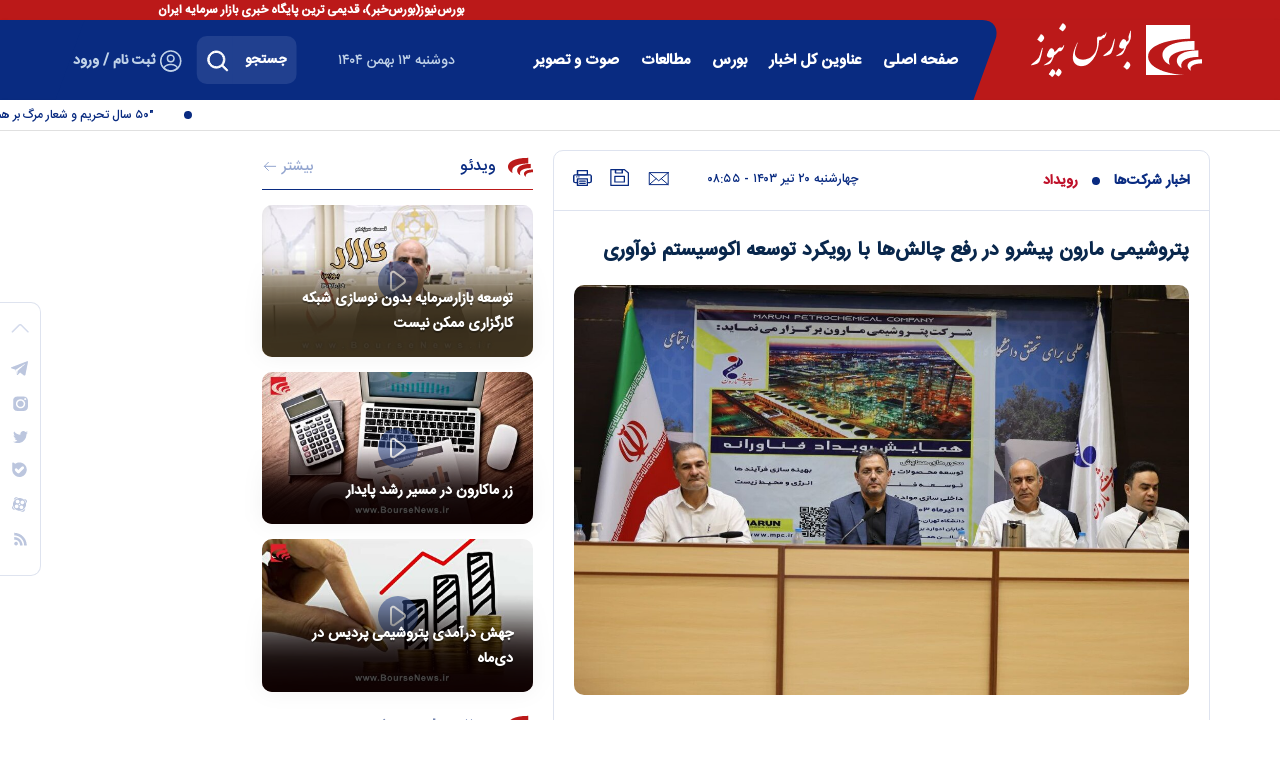

--- FILE ---
content_type: text/html; charset=utf-8
request_url: https://www.boursenews.ir/fa/news/283049/%D9%BE%D8%AA%D8%B1%D9%88%D8%B4%DB%8C%D9%85%DB%8C-%D9%85%D8%A7%D8%B1%D9%88%D9%86-%D9%BE%DB%8C%D8%B4%D8%B1%D9%88-%D8%AF%D8%B1-%D8%B1%D9%81%D8%B9-%DA%86%D8%A7%D9%84%D8%B4%E2%80%8C%D9%87%D8%A7-%D8%A8%D8%A7-%D8%B1%D9%88%DB%8C%DA%A9%D8%B1%D8%AF-%D8%AA%D9%88%D8%B3%D8%B9%D9%87-%D8%A7%DA%A9%D9%88%D8%B3%DB%8C%D8%B3%D8%AA%D9%85-%D9%86%D9%88%D8%A2%D9%88%D8%B1%DB%8C
body_size: 52207
content:
<!DOCTYPE html> <html lang="fa"> <head> 	 	 	<link rel="preload" fetchpriority="high" href="https://www.boursenews.ir/files/fa/news/1403/4/22/456683_127.jpg" as="image">  <meta property="og:description" content="اولین همایش رویداد فناورانه این شرکت در تاریخ ۱۹ تیر ماه در مرکز سالن همایش‌های شهید سلیمانی دانشگاه تهران برگزار شد."> <meta name="dc.description" content="اولین همایش رویداد فناورانه این شرکت در تاریخ ۱۹ تیر ماه در مرکز سالن همایش‌های شهید سلیمانی دانشگاه تهران برگزار شد."> <meta name="twitter:description" content="اولین همایش رویداد فناورانه این شرکت در تاریخ ۱۹ تیر ماه در مرکز سالن همایش‌های شهید سلیمانی دانشگاه تهران برگزار شد."> <!-- Google Plus --> <!-- Update your html tag to include the itemscope and itemtype attributes. --> <meta itemprop="name" content="پتروشیمی مارون پیشرو در رفع چالش‌ها با رویکرد توسعه اکوسیستم نوآوری"> <meta itemprop="description" content="اولین همایش رویداد فناورانه این شرکت در تاریخ ۱۹ تیر ماه در مرکز سالن همایش‌های شهید سلیمانی دانشگاه تهران برگزار شد.">  	<meta itemprop="image" content="https://www.boursenews.ir/files/fa/news/1403/4/22/456683_127.jpg">  <!-- Open Graph General (Facebook & Pinterest) --> <meta property="og:locale" content="fa_IR"> <meta property="og:type" content="website"> <meta property="og:title" content="پتروشیمی مارون پیشرو در رفع چالش‌ها با رویکرد توسعه اکوسیستم نوآوری"> <meta property="og:url" content="https://www.boursenews.ir/fa/news/283049/پتروشیمی-مارون-پیشرو-در-رفع-چالش‌ها-با-رویکرد-توسعه-اکوسیستم-نوآوری"> <meta property="og:description" content="اولین همایش رویداد فناورانه این شرکت در تاریخ ۱۹ تیر ماه در مرکز سالن همایش‌های شهید سلیمانی دانشگاه تهران برگزار شد."> <meta property="og:site_name" content="بورس نیوز | Bourse News">  	<meta property="og:image" content="https://www.boursenews.ir/files/fa/news/1403/4/22/456683_127.jpg">  <meta property="og:image:secure_url" content="https://www.boursenews.ir/files/fa/news/1403/4/22/456683_127.jpg" /> <meta property="og:image:width" content="400" /> <meta property="og:image:height" content="300" /> <meta property="og:image:alt" content="پتروشیمی مارون پیشرو در رفع چالش‌ها با رویکرد توسعه اکوسیستم نوآوری" />   <!-- Twitter --> <meta name="twitter:card" content="summary_large_image"> <meta name="twitter:site" content="بورس نیوز | Bourse News"> <meta name="twitter:title" content="پتروشیمی مارون پیشرو در رفع چالش‌ها با رویکرد توسعه اکوسیستم نوآوری"> <meta name="twitter:creator" content="بورس نیوز | Bourse News"> <meta name="twitter:description" content="اولین همایش رویداد فناورانه این شرکت در تاریخ ۱۹ تیر ماه در مرکز سالن همایش‌های شهید سلیمانی دانشگاه تهران برگزار شد."> <meta name="twitter:url" content="https://www.boursenews.ir/fa/news/283049/پتروشیمی-مارون-پیشرو-در-رفع-چالش‌ها-با-رویکرد-توسعه-اکوسیستم-نوآوری"> <meta name="twitter:player" content="بورس نیوز | Bourse News">  	<meta name="twitter:image" data-page-subject="true" content="https://www.boursenews.ir/files/fa/news/1403/4/22/456683_127.jpg"> 	<meta name="twitter:image:src" content="https://www.boursenews.ir/files/fa/news/1403/4/22/456683_127.jpg">  <meta content="560" data-page-subject="true" name="twitter:image:width"> <!-- Width of above image --> <meta content="315" data-page-subject="true" name="twitter:image:height"> <!-- Height of above image --> <!-- Dublin Core Metadata --> <meta name="dc.language" content="fa"> <meta name="dc.source" content="fa"> <meta name="dc.title" lang="fa" content="پتروشیمی مارون پیشرو در رفع چالش‌ها با رویکرد توسعه اکوسیستم نوآوری"> <meta name="dc.subject" content="News"> <meta name="dc.type" scheme="DCMIType" content="Text,Image"> <meta name="dc.publisher" content="بورس نیوز | Bourse News"> <meta name="dc.identifier" content="https://www.boursenews.ir/fa/news/283049/پتروشیمی-مارون-پیشرو-در-رفع-چالش‌ها-با-رویکرد-توسعه-اکوسیستم-نوآوری"> <meta name="dc.creator" content="بورس نیوز | Bourse News"> <meta name="dc.format" scheme="IMT" content="text/html"> <meta name="dc.coverage" content="World"> <!-- Open Graph Article (Facebook & Pinterest) --> <meta property="article:author" content="بورس نیوز | Bourse News"> <meta property="article:section" content="اخبار شرکت‌ها"> <meta property="article:cat_name" content=""> <meta property="article:tag" content=""> <meta property="article:published_time" content="2024-07-10T08:55:42+03:30">  	<meta property="article:modified_time" content="2024-07-12T14:27:57+03:30">    <meta name="thumbnail" itemprop="thumbnailUrl" content="https://www.boursenews.ir/files/fa/news/1403/4/22/456683_127.jpg"> <meta name="instant-view-options" content="read-more"> 	 <meta charset="UTF-8"> <meta http-equiv="X-UA-Compatible" content="IE=edge,chrome=1"> <meta name="viewport" content="width=device-width, initial-scale=1"> 	 		<meta name="robots" content="index, follow, max-snippet:-1, max-image-preview:large, max-video-preview:-1" /> 	 	 		 			<meta name="description" content="اولین همایش رویداد فناورانه این شرکت در تاریخ ۱۹ تیر ماه در مرکز سالن همایش‌های شهید سلیمانی دانشگاه تهران برگزار شد."> 			 		 	  	<link rel="preconnect" href="https://www.googletagmanager.com"/> 	<link rel="preconnect" href="https://cdn.yektanet.com"/> 	<link rel="preconnect" href="https://www.google-analytics.com"/> 	<link rel="preconnect" href="https://van.najva.com"/>  	<link rel="preload" href="https://www.boursenews.ir/client/themes/fa/main/fonts/fontawesome-webfont.woff2" as="font" crossorigin> 	<link rel="preload" href="https://www.boursenews.ir/client/themes/fa/main/fonts/IRANSansWeb.woff2" as="font" crossorigin> 	<link rel="preload" href="https://www.boursenews.ir/client/themes/fa/main/fonts/IRANSansWeb_Medium.woff" as="font" crossorigin> 	<link rel="preload" href="https://www.boursenews.ir/client/themes/fa/main/fonts/IRANSansWeb(FaNum)_Medium.woff2" as="font" crossorigin>  	 		<link rel="preload" href="https://www.boursenews.ir/client/themes/fa/main/js/news_96387.js" as="script"> 		<link rel="preload" href="https://www.boursenews.ir/client/themes/fa/main/css/news_96387.css" as="style"> 	  	<link rel="preload" href="https://trustseal.e-rasaneh.ir/trustseal.js" as="script">   <meta name="google-site-verification" content="0myI2ZI3s2SDdhaZ_8yv1kV8DAROiLW_nEsi99TPQRI" />   <link rel="shortcut icon" href="/client/themes/fa/main/img/favicon.ico"> <link rel="alternate" type="application/rss+xml" title="RSS FEED" href="/fa/rss/allnews"> <link rel="manifest" href="/manifest.json">     <link rel="preload" href="/client/themes/fa/main/css/news_96387.css" as="style">
<link rel="stylesheet" type="text/css" href="/client/themes/fa/main/css/news_96387.css">    <script src="/client/themes/fa/main/js/news_96387.js"></script>           	<!--IE display-->  	<!-- html5 shim and respond.js ie8 support of html5 elements and media queries --> 	<!-- warning: respond.js doesn't work if you view the page via file:// -->  	<!-- HTML5 shim and Respond.js for IE8 support of HTML5 elements and media queries --> 	<!-- WARNING: Respond.js doesn't work if you view the page via file:// --> 	<!--[if lt IE 9]> 	<script src="https://oss.maxcdn.com/html5shiv/3.7.2/html5shiv.min.js"></script> 	<script src="https://oss.maxcdn.com/respond/1.4.2/respond.min.js"></script> 	<![endif]-->      	<!-- Global site tag (gtag.js) - Google Analytics --> 	<script async src="https://www.googletagmanager.com/gtag/js?id=UA-156955068-1"></script> 	<script>
		window.dataLayer = window.dataLayer || [];

		function gtag() {
			dataLayer.push(arguments);
		}

		gtag('js', new Date());
		gtag('config', 'UA-156955068-1');
	</script>  	 	 	 	<script  type="application/ld+json">
{
    "@context": "https:\/\/schema.org",
    "@type": "NewsArticle",
    "headLine": "\u067e\u062a\u0631\u0648\u0634\u06cc\u0645\u06cc \u0645\u0627\u0631\u0648\u0646 \u067e\u06cc\u0634\u0631\u0648 \u062f\u0631 \u0631\u0641\u0639 \u0686\u0627\u0644\u0634\u200c\u0647\u0627 \u0628\u0627 \u0631\u0648\u06cc\u06a9\u0631\u062f \u062a\u0648\u0633\u0639\u0647 \u0627\u06a9\u0648\u0633\u06cc\u0633\u062a\u0645 \u0646\u0648\u0622\u0648\u0631\u06cc",
    "articleBody": "\u0628\u0647 \u06af\u0632\u0627\u0631\u0634 \u0628\u0648\u0631\u0633\u200c\u0646\u06cc\u0648\u0632\u060c \u0628\u0647 \u0646\u0642\u0644 \u0627\u0632 \u0631\u0648\u0627\u0628\u0637 \u0639\u0645\u0648\u0645\u06cc \u0648 \u0627\u0645\u0648\u0631 \u0628\u06cc\u0646\u200c\u0627\u0644\u0645\u0644\u0644 \u0634\u0631\u06a9\u062a \u067e\u062a\u0631\u0648\u0634\u06cc\u0645\u06cc \u0645\u0627\u0631\u0648\u0646\u060c \u0627\u0648\u0644\u06cc\u0646 \u0647\u0645\u0627\u06cc\u0634 \u0631\u0648\u06cc\u062f\u0627\u062f \u0641\u0646\u0627\u0648\u0631\u0627\u0646\u0647 \u0627\u06cc\u0646 \u0634\u0631\u06a9\u062a \u062f\u0631 \u062a\u0627\u0631\u06cc\u062e \u06f1\u06f9 \u062a\u06cc\u0631 \u0645\u0627\u0647 \u062f\u0631 \u0645\u0631\u06a9\u0632 \u0633\u0627\u0644\u0646 \u0647\u0645\u0627\u06cc\u0634\u200c\u0647\u0627\u06cc \u0634\u0647\u06cc\u062f \u0633\u0644\u06cc\u0645\u0627\u0646\u06cc \u062f\u0627\u0646\u0634\u06af\u0627\u0647 \u062a\u0647\u0631\u0627\u0646 \u0628\u0627 \u0647\u0645\u06a9\u0627\u0631\u06cc \u0645\u0631\u06a9\u0632 \u0631\u0634\u062f \u0648 \u0646\u0648\u0622\u0648\u0631\u06cc \u0634\u0631\u06a9\u062a \u067e\u062a\u0631\u0648\u0634\u06cc\u0645\u06cc \u0645\u0627\u0631\u0648\u0646 \u062f\u0631 \u062f\u0627\u0646\u0634\u06af\u0627\u0647 \u062a\u0647\u0631\u0627\u0646 \u0628\u0627 \u062d\u0636\u0648\u0631 \u0645\u062f\u06cc\u0631\u0627\u0646 \u0648 \u06a9\u0627\u0631\u0634\u0646\u0627\u0633\u0627\u0646 \u0645\u062c\u0631\u0628 \u067e\u062a\u0631\u0648\u0634\u06cc\u0645\u06cc \u0645\u0627\u0631\u0648\u0646 \u0648 \u0645\u062a\u062e\u0635\u0635\u0627\u0646 \u0634\u0631\u06a9\u062a\u200c\u0647\u0627\u06cc \u062f\u0627\u0646\u0634\u200c\u0628\u0646\u06cc\u0627\u0646 \u0628\u0631\u06af\u0632\u0627\u0631 \u06af\u0631\u062f\u06cc\u062f \u0648 \u0645\u0648\u0636\u0648\u0639\u0627\u062a \u0632\u06cc\u0631 \u0631\u0627 \u067e\u0648\u0634\u0634 \u062f\u0627\u062f:\n\u00a0\n- \u062d\u0648\u0632\u0647 \u0627\u0646\u0631\u0698\u06cc \u0648 \u0645\u062d\u06cc\u0637 \u0632\u06cc\u0633\u062a\n- \u0628\u0647\u06cc\u0646\u0647\u200c\u0633\u0627\u0632\u06cc \u0641\u0631\u0622\u06cc\u0646\u062f\u200c\u0647\u0627\u06cc \u0634\u06cc\u0645\u06cc\u0627\u06cc\u06cc\n- \u0628\u0647\u06cc\u0646\u0647\u200c\u0633\u0627\u0632\u06cc \u0641\u0631\u0622\u06cc\u0646\u062f\u200c\u0647\u0627\u06cc \u067e\u0644\u06cc\u0645\u0631\u06cc\n- \u062a\u0648\u0633\u0639\u0647 \u0645\u062d\u0635\u0648\u0644\n\u00a0\n\u0645\u062f\u06cc\u0631 \u067e\u0698\u0648\u0647\u0634 \u0648 \u0646\u0648\u0622\u0648\u0631\u06cc \u0634\u0631\u06a9\u062a \u067e\u062a\u0631\u0648\u0634\u06cc\u0645\u06cc \u0645\u0627\u0631\u0648\u0646 \u062f\u0631 \u0633\u062e\u0646\u0631\u0627\u0646\u06cc \u062e\u0648\u062f\u060c \u0628\u0627 \u0627\u0628\u0631\u0627\u0632 \u062e\u0631\u0633\u0646\u062f\u06cc \u0648 \u0642\u062f\u0631\u062f\u0627\u0646\u06cc \u0627\u0632 \u062a\u0644\u0627\u0634 \u06a9\u0627\u0631\u0634\u0646\u0627\u0633\u0627\u0646 \u0648 \u067e\u0698\u0648\u0647\u0634\u06af\u0631\u0627\u0646 \u062d\u0627\u0636\u0631 \u062f\u0631 \u0647\u0645\u0627\u06cc\u0634\u060c \u0627\u0638\u0647\u0627\u0631 \u062f\u0627\u0634\u062a: \"\u0627\u06cc\u0646 \u06af\u0631\u062f\u0647\u0645\u0627\u06cc\u06cc \u0641\u0631\u0635\u062a\u06cc \u0645\u0646\u0627\u0633\u0628 \u0628\u0631\u0627\u06cc \u0628\u062d\u062b \u0648 \u062a\u0628\u0627\u062f\u0644 \u0646\u0638\u0631 \u062f\u0631\u0628\u0627\u0631\u0647 \u0645\u0633\u0627\u0626\u0644 \u0648 \u0686\u0627\u0644\u0634\u200c\u0647\u0627\u06cc \u0641\u0631\u0622\u06cc\u0646\u062f\u06cc \u062f\u0631 \u062a\u0648\u0644\u06cc\u062f \u067e\u062a\u0631\u0648\u0634\u06cc\u0645\u06cc \u0645\u0627\u0631\u0648\u0646 \u0627\u0633\u062a. \u0647\u062f\u0641 \u0627\u0635\u0644\u06cc \u0627\u06cc\u0646 \u0631\u0648\u06cc\u062f\u0627\u062f \u0641\u0646\u0627\u0648\u0631\u0627\u0646\u0647\u060c \u0628\u0647\u0631\u0647\u200c\u06af\u06cc\u0631\u06cc \u0627\u0632 \u062a\u0648\u0627\u0646\u0645\u0646\u062f\u06cc\u200c\u0647\u0627 \u0648 \u062f\u0627\u0646\u0634 \u0631\u0648\u0632 \u0634\u0631\u06a9\u062a\u200c\u0647\u0627\u06cc \u062f\u0627\u0646\u0634\u200c\u0628\u0646\u06cc\u0627\u0646 \u0628\u0631\u0627\u06cc \u06cc\u0627\u0641\u062a\u0646 \u0631\u0627\u0647\u06a9\u0627\u0631\u200c\u0647\u0627\u06cc \u0646\u0648\u0622\u0648\u0631\u0627\u0646\u0647 \u062f\u0631 \u062c\u0647\u062a \u0631\u0641\u0639 \u0645\u0634\u06a9\u0644\u0627\u062a \u0648 \u0628\u0647\u0628\u0648\u062f \u0641\u0631\u0622\u06cc\u0646\u062f\u200c\u0647\u0627\u06cc \u062a\u0648\u0644\u06cc\u062f\u06cc \u0645\u06cc\u200c\u0628\u0627\u0634\u062f. \"\n\u00a0\n\u0648\u06cc \u062a\u0623\u06a9\u06cc\u062f \u06a9\u0631\u062f \u06a9\u0647 \u067e\u062a\u0631\u0648\u0634\u06cc\u0645\u06cc \u0645\u0627\u0631\u0648\u0646 \u0647\u0645\u0648\u0627\u0631\u0647 \u062f\u0631 \u062c\u0647\u062a \u0627\u0631\u062a\u0642\u0627\u0621 \u06a9\u06cc\u0641\u06cc\u062a \u0645\u062d\u0635\u0648\u0644\u0627\u062a \u0648 \u0628\u0647\u06cc\u0646\u0647\u200c\u0633\u0627\u0632\u06cc \u0641\u0631\u0622\u06cc\u0646\u062f\u200c\u0647\u0627\u06cc \u062a\u0648\u0644\u06cc\u062f \u062e\u0648\u062f \u062a\u0644\u0627\u0634 \u06a9\u0631\u062f\u0647 \u0648 \u0628\u0627 \u0647\u0645\u06a9\u0627\u0631\u06cc \u0634\u0631\u06a9\u062a\u200c\u0647\u0627\u06cc \u062f\u0627\u0646\u0634\u200c\u0628\u0646\u06cc\u0627\u0646 \u0628\u0647 \u0639\u0646\u0648\u0627\u0646 \u06cc\u06a9\u06cc \u0627\u0632 \u0627\u0631\u06a9\u0627\u0646 \u0627\u0635\u0644\u06cc \u062a\u0648\u0633\u0639\u0647 \u0641\u0646\u0627\u0648\u0631\u06cc \u0648 \u0646\u0648\u0622\u0648\u0631\u06cc\u060c \u0627\u0639\u062a\u0642\u0627\u062f \u062f\u0627\u0631\u062f.\n\u00a0\n\u062f\u0631 \u0627\u06cc\u0646 \u0647\u0645\u0627\u06cc\u0634\u060c \u06a9\u0627\u0631\u0634\u0646\u0627\u0633\u0627\u0646 \u0645\u0634\u06a9\u0644\u0627\u062a \u0645\u0648\u062c\u0648\u062f \u062f\u0631 \u0641\u0631\u0622\u06cc\u0646\u062f\u200c\u0647\u0627\u06cc \u067e\u062a\u0631\u0648\u0634\u06cc\u0645\u06cc \u0645\u0627\u0631\u0648\u0646 \u0631\u0627 \u0645\u0637\u0631\u062d \u06a9\u0631\u062f\u0646\u062f \u0648 \u0645\u062d\u0642\u0642\u06cc\u0646 \u0648 \u0634\u0631\u06a9\u062a\u200c\u0647\u0627\u06cc \u062f\u0627\u0646\u0634\u200c\u0628\u0646\u06cc\u0627\u0646 \u06a9\u0647 \u062a\u0648\u0627\u0646\u0645\u0646\u062f\u06cc \u06a9\u0645\u06a9 \u0628\u0647 \u0631\u0641\u0639 \u0627\u06cc\u0646 \u0645\u0634\u06a9\u0644\u0627\u062a \u0631\u0627 \u062f\u0631 \u062e\u0648\u062f \u0645\u06cc\u200c\u0628\u06cc\u0646\u0646\u062f\u060c \u067e\u06cc\u0634\u0646\u0647\u0627\u062f\u200c\u0647\u0627\u06cc \u067e\u0698\u0648\u0647\u0634\u06cc \u062e\u0648\u062f \u0631\u0627 \u0627\u0631\u0627\u0626\u0647 \u062f\u0627\u062f\u0646\u062f. \u0627\u06cc\u0646 \u0631\u0648\u06cc\u062f\u0627\u062f \u0628\u0647 \u0645\u0646\u0638\u0648\u0631 \u0627\u06cc\u062c\u0627\u062f \u0632\u0645\u06cc\u0646\u0647\u200c\u0647\u0627\u06cc \u0647\u0645\u06a9\u0627\u0631\u06cc \u0645\u0648\u062b\u0631 \u0628\u06cc\u0646 \u0635\u0646\u0639\u062a \u0648 \u062f\u0627\u0646\u0634\u200c\u0628\u0646\u06cc\u0627\u0646\u200c\u0647\u0627 \u0628\u0631\u06af\u0632\u0627\u0631 \u0634\u062f \u0648 \u0647\u062f\u0641 \u0622\u0646\u060c \u0628\u0631\u062f\u0627\u0634\u062a\u0646 \u06af\u0627\u0645\u200c\u0647\u0627\u06cc \u0645\u0648\u062b\u0631\u06cc \u062f\u0631 \u062c\u0647\u062a \u062d\u0644 \u0645\u0634\u06a9\u0644\u0627\u062a \u0627\u0632 \u0637\u0631\u06cc\u0642 \u0647\u0645\u0641\u06a9\u0631\u06cc \u0648 \u0647\u0645\u200c\u0627\u0641\u0632\u0627\u06cc\u06cc \u0628\u0648\u062f.\n\u00a0\n\u0639\u0644\u0627\u0642\u0645\u0646\u062f\u0627\u0646 \u0628\u0647 \u0645\u0634\u0627\u0631\u06a9\u062a \u0648 \u0647\u0645\u06a9\u0627\u0631\u06cc \u062f\u0631 \u0627\u06cc\u0646 \u062d\u0648\u0632\u0647 \u0645\u06cc\u200c\u062a\u0648\u0627\u0646\u0646\u062f \u0627\u0632 \u0637\u0631\u06cc\u0642 \u0622\u062f\u0631\u0633 \u0627\u06cc\u0645\u06cc\u0644 rc@mpc.ir \u0628\u0627 \u0634\u0631\u06a9\u062a \u067e\u062a\u0631\u0648\u0634\u06cc\u0645\u06cc \u0645\u0627\u0631\u0648\u0646 \u062f\u0631 \u0627\u0631\u062a\u0628\u0627\u0637 \u0628\u0627\u0634\u0646\u062f.\n\u0627\u06cc\u0646 \u0647\u0645\u0627\u06cc\u0634 \u0628\u0627 \u0627\u0633\u062a\u0642\u0628\u0627\u0644 \u06af\u0633\u062a\u0631\u062f\u0647\u200c\u0627\u06cc \u0627\u0632 \u0633\u0648\u06cc \u0645\u062a\u062e\u0635\u0635\u0627\u0646 \u0648 \u0645\u062d\u0642\u0642\u06cc\u0646 \u0631\u0648\u0628\u0631\u0648 \u0634\u062f.",
    "author": {
        "@type": "Person",
        "givenName": "\u0645\u06cc\u0646\u0627",
        "familyName": "\u0639\u0644\u06cc\u0632\u0627\u062f\u0647",
        "email": "",
        "description": "",
        "sameAs": [
            "",
            ""
        ]
    },
    "publisher": {
        "@context": "https:\/\/schema.org",
        "@type": "Organization",
        "name": "\u0628\u0648\u0631\u0633 \u0646\u06cc\u0648\u0632 | Bourse News",
        "description": "\u067e\u0631\u0628\u06cc\u0646\u0646\u062f\u0647\u200c\u062a\u0631\u06cc\u0646 \u0634\u0628\u06a9\u0647 \u062e\u0628\u0631\u06cc \u0648 \u062a\u062d\u0644\u06cc\u0644\u06cc \u0628\u0627\u0632\u0627\u0631\u0633\u0631\u0645\u0627\u06cc\u0647 \u0628\u0627 \u0628\u06cc\u0634 \u0627\u0632 \u062f\u0648 \u0645\u06cc\u0644\u06cc\u0648\u0646 \u0628\u0627\u0632\u062f\u06cc\u062f \u0628\u0647 \u0635\u0648\u0631\u062a \u0645\u0627\u0647\u0627\u0646\u0647 \u062f\u0627\u0631\u0627\u06cc \u0633\u0631\u0648\u06cc\u0633\u200c\u0647\u0627\u06cc \u062a\u062e\u0635\u0635\u06cc \u0648 \u0628\u0627\u0634\u06af\u0627\u0647 \u0645\u0634\u062a\u0631\u06cc\u0627\u0646 ",
        "logo": {
            "@context": "https:\/\/schema.org",
            "@type": "ImageObject",
            "name": "logo",
            "url": "https:\/\/www.boursenews.ir\/client\/themes\/fa\/main\/img\/logo.png"
        },
        "url": "https:\/\/www.boursenews.ir"
    },
    "datePublished": "2024-07-10T08:55:42+03:30",
    "dateModified": "2024-07-10T08:55:42+03:30",
    "image": [
        {
            "@type": "ImageObject",
            "name": "\u067e\u062a\u0631\u0648\u0634\u06cc\u0645\u06cc \u0645\u0627\u0631\u0648\u0646 \u067e\u06cc\u0634\u0631\u0648 \u062f\u0631 \u0631\u0641\u0639 \u0686\u0627\u0644\u0634\u200c\u0647\u0627 \u0628\u0627 \u0631\u0648\u06cc\u06a9\u0631\u062f \u062a\u0648\u0633\u0639\u0647 \u0627\u06a9\u0648\u0633\u06cc\u0633\u062a\u0645 \u0646\u0648\u0622\u0648\u0631\u06cc",
            "description": "\u067e\u062a\u0631\u0648\u0634\u06cc\u0645\u06cc \u0645\u0627\u0631\u0648\u0646 \u067e\u06cc\u0634\u0631\u0648 \u062f\u0631 \u0631\u0641\u0639 \u0686\u0627\u0644\u0634\u200c\u0647\u0627 \u0628\u0627 \u0631\u0648\u06cc\u06a9\u0631\u062f \u062a\u0648\u0633\u0639\u0647 \u0627\u06a9\u0648\u0633\u06cc\u0633\u062a\u0645 \u0646\u0648\u0622\u0648\u0631\u06cc",
            "url": "https:\/\/www.boursenews.ir\/files\/fa\/news\/1403\/4\/22\/456683_127.jpg"
        }
    ],
    "description": "\u0627\u0648\u0644\u06cc\u0646 \u0647\u0645\u0627\u06cc\u0634 \u0631\u0648\u06cc\u062f\u0627\u062f \u0641\u0646\u0627\u0648\u0631\u0627\u0646\u0647 \u0627\u06cc\u0646 \u0634\u0631\u06a9\u062a \u062f\u0631 \u062a\u0627\u0631\u06cc\u062e \u06f1\u06f9 \u062a\u06cc\u0631 \u0645\u0627\u0647 \u062f\u0631 \u0645\u0631\u06a9\u0632 \u0633\u0627\u0644\u0646 \u0647\u0645\u0627\u06cc\u0634\u200c\u0647\u0627\u06cc \u0634\u0647\u06cc\u062f \u0633\u0644\u06cc\u0645\u0627\u0646\u06cc \u062f\u0627\u0646\u0634\u06af\u0627\u0647 \u062a\u0647\u0631\u0627\u0646 \u0628\u0631\u06af\u0632\u0627\u0631 \u0634\u062f.",
    "keywords": "\u067e\u062a\u0631\u0648\u0634\u06cc\u0645\u06cc,\u0645\u0627\u0631\u0648\u0646,\u067e\u06cc\u0634\u0631\u0648,\u062f\u0631,\u0631\u0641\u0639,\u0686\u0627\u0644\u0634\u200c\u0647\u0627,\u0628\u0627,\u0631\u0648\u06cc\u06a9\u0631\u062f,\u062a\u0648\u0633\u0639\u0647,\u0627\u06a9\u0648\u0633\u06cc\u0633\u062a\u0645,\u0646\u0648\u0622\u0648\u0631\u06cc",
    "mainEntityOfPage": {
        "@context": "https:\/\/schema.org",
        "@type": "WebPage",
        "breadcrumb": {
            "@context": "https:\/\/schema.org",
            "@type": "BreadcrumbList",
            "itemListElement": [
                {
                    "@type": "ListItem",
                    "position": 1,
                    "item": {
                        "@id": "https:\/\/www.boursenews.ir\/fa\/customerclub",
                        "name": "\u0627\u062e\u0628\u0627\u0631 \u0634\u0631\u06a9\u062a\u200c\u0647\u0627"
                    }
                },
                {
                    "@type": "ListItem",
                    "position": 2,
                    "item": {
                        "@id": "https:\/\/www.boursenews.ir\/fa\/customerclub\/55",
                        "name": "\u0631\u0648\u06cc\u062f\u0627\u062f"
                    }
                }
            ]
        },
        "lastReviewed": "2024-07-12T14:27:57+03:30",
        "url": "https:\/\/www.boursenews.ir\/fa\/news\/283049\/\u067e\u062a\u0631\u0648\u0634\u06cc\u0645\u06cc-\u0645\u0627\u0631\u0648\u0646-\u067e\u06cc\u0634\u0631\u0648-\u062f\u0631-\u0631\u0641\u0639-\u0686\u0627\u0644\u0634\u200c\u0647\u0627-\u0628\u0627-\u0631\u0648\u06cc\u06a9\u0631\u062f-\u062a\u0648\u0633\u0639\u0647-\u0627\u06a9\u0648\u0633\u06cc\u0633\u062a\u0645-\u0646\u0648\u0622\u0648\u0631\u06cc",
        "relatedLink": "https:\/\/www.boursenews.ir\/fa\/news\/282157\/\u0631\u06a9\u0648\u0631\u062f-\u062a\u0648\u0644\u06cc\u062f-\u0645\u0627\u0631\u0648\u0646-\u062f\u0631-\u0622\u0630\u0631\u0645\u0627\u0647-\u0628\u0647\u0631\u0647-\u0628\u0631\u062f\u0627\u0631\u06cc-\u0627\u0632-\u067e\u0631\u0648\u0698\u0647-\u0633\u0644\u0645\u0627\u0646-\u0641\u0627\u0631\u0633\u06cc-\u062a\u0648\u0633\u0637-\u0645\u0627\u0631\u0648\u0646-\u062f\u0631-\u0633\u0627\u0644-\u0622\u06cc\u0646\u062f\u0647-\u06a9\u0648\u062b\u0631-\u0635\u0646\u0639\u062a-\u0627\u0648\u0644\u06cc\u0646-\u0648-\u062c\u0630\u0627\u0628\u200c\u062a\u0631\u06cc\u0646-\u067e\u0627\u0631\u06a9-\u067e\u0631\u0648\u067e\u06cc\u0644\u0646-\u06a9\u0634\u0648\u0631-\u0627\u0633\u062a"
    }
}
</script> 	 	 		 			<link rel="amphtml" href="https://www.boursenews.ir/fa/amp/news/283049"/> 		 	 	<link rel="canonical" href="https://www.boursenews.ir/fa/news/283049/پتروشیمی-مارون-پیشرو-در-رفع-چالش‌ها-با-رویکرد-توسعه-اکوسیستم-نوآوری"/> 	<title>پتروشیمی مارون پیشرو در رفع چالش‌ها با رویکرد توسعه اکوسیستم نوآوری</title> </head> <body id="news" onload=""> 	<header class="header" id="mainHeader">     <div class="container-fluid headerTopLine">         <div class="container"><div class="row justify-content-end"> 		<div class="horizontal_scroller d-none d-lg-block"> 			<div class="scrollingtext"> 				<p><strong>بورس‌نیوز(بورس‌خبر)، قدیمی ترین پایگاه خبری بازار سرمایه ایران</strong></p>&nbsp;&nbsp;&nbsp;&nbsp;&nbsp;&nbsp; 			</div> 		</div> 	<div class="wrapper"></div> </div></div>     </div>     <div class="container-fluid headerFlu">         <div class="container headerCnt">             <div class="row headerRow">                 <div class="col-xxl-6-custom col-xl-7 col-lg-8 col-md-10 col-sm-13 col-21 position-relative">                     <a href="/" class="mainLogoLink" title="بورس نیوز | Bourse News" aria-label="home page">                         <div class="mainLogo" style="background: url('https://www.boursenews.ir/client/themes/fa/main/img/logo.png') no-repeat;"></div>                     </a>                 </div>                 <div class="col-xxl-30-custom col-xl-29 col-lg-28 col-md-26 col-sm-23 col-15 headerRec">                     <div class="row">                          <div class="col-xxl-22 col-xl-21 col-lg-22 d-none d-lg-block">                              <div class="menuBox"> 	<ul class="menuUl"> 		 			 				<li id="serviceli_1" class="menuLi thisLi"><a id="service_1" href="/" class="menuItem">صفحه اصلی</a></li> 				<li class="menuLi thisLi"><a href="/fa/allnews" class="menuItem">عناوین کل اخبار</a></li> 			 		 			 				 					<li id="serviceli_14" class="menuLi thisLi"><a id="service_14" href="/fa/bourse" class="menuItem">بورس‌</a></li> 				 			 		 			 				 					<li id="serviceli_4" class="menuLi thisLi"><a id="service_4" href="/fa/clinic" class="menuItem">مطالعات</a></li> 				 			 		 			 				 					<li id="serviceli_12" class="menuLi thisLi"><a id="service_12" href="/fa/ecoonline" class="menuItem">صوت و تصویر</a></li> 				 			 		 			 				 					<li id="serviceli_3" class="menuLi thisLi"><a id="service_3" href="/fa/customerclub" class="menuItem">اخبار شرکت‌ها</a></li> 				 			 		 	</ul> </div>                          </div>                         <div class="col-xxl-14 col-xl-15 col-lg-14 col-36 headToolsCol">                             <div class="d-flex d-lg-none" id="burgerBtn">                                 <div class="burgerLineBox">                                     <span></span>                                     <span></span>                                     <span></span>                                 </div>                             </div>                             <a href="/fa/login" aria-label="register/login" title="ثبت نام/ورود در سایت" class="loginLink">                                 <span class="d-none d-xl-inline-block">ثبت نام / ورود</span>                                 <svg xmlns="http://www.w3.org/2000/svg" width="24" height="24" viewbox="0 0 24 24" fill="none">                                     <path d="M12.1188 12.7795C12.0488 12.7695 11.9588 12.7695 11.8788 12.7795C10.1188 12.7195 8.71875 11.2795 8.71875 9.50949C8.71875 7.69949 10.1787 6.22949 11.9988 6.22949C13.8088 6.22949 15.2788 7.69949 15.2788 9.50949C15.2688 11.2795 13.8788 12.7195 12.1188 12.7795Z" stroke="#C0D2E8" stroke-width="1.5" stroke-linecap="round" stroke-linejoin="round"/>                                     <path d="M18.7417 19.3796C16.9617 21.0096 14.6017 21.9996 12.0017 21.9996C9.40172 21.9996 7.04172 21.0096 5.26172 19.3796C5.36172 18.4396 5.96172 17.5196 7.03172 16.7996C9.77172 14.9796 14.2517 14.9796 16.9717 16.7996C18.0417 17.5196 18.6417 18.4396 18.7417 19.3796Z" stroke="#C0D2E8" stroke-width="1.5" stroke-linecap="round" stroke-linejoin="round"/>                                     <path d="M12 22C17.5228 22 22 17.5228 22 12C22 6.47715 17.5228 2 12 2C6.47715 2 2 6.47715 2 12C2 17.5228 6.47715 22 12 22Z" stroke="#C0D2E8" stroke-width="1.5" stroke-linecap="round" stroke-linejoin="round"/>                                 </svg>                             </a>                             <div class="searchBox d-none d-sm-inline-block" id="searchBox">                                 <form name="searchForm" class="searchForm" action="/fa/search" id="searchForm">                                     <div class="input-group searchInputGp">                                         <input id="searchInput" placeholder="جستجو" type="text" class="form-control searchInput" aria-label="Sizing example input" aria-describedby="inputGroup-sizing-default" name="query">                                         <span class="input-group-text searchIcon">                                             <a id="searchSvg" title="search" href="javascript:document.searchForm.submit();"><svg xmlns="http://www.w3.org/2000/svg" width="22" height="22" viewbox="0 0 22 22" fill="none"><path d="M20.7888 19.7466L16.1489 15.1067H16.0989C17.5291 13.4204 18.2518 11.2465 18.1159 9.03959C17.98 6.83269 16.996 4.76383 15.3698 3.26576C13.7436 1.7677 11.6011 0.956479 9.39047 1.0018C7.17986 1.04712 5.0724 1.94548 3.50894 3.50894C1.94548 5.0724 1.04712 7.17986 1.0018 9.39047C0.956479 11.6011 1.7677 13.7436 3.26576 15.3698C4.76383 16.996 6.83269 17.98 9.03958 18.1159C11.2465 18.2518 13.4204 17.5291 15.1067 16.0989C15.1067 16.0989 15.1067 16.1346 15.1067 16.1489L19.7466 20.7888C19.813 20.8558 19.892 20.9089 19.9789 20.9451C20.0659 20.9813 20.1592 21 20.2535 21C20.3477 21 20.441 20.9813 20.528 20.9451C20.615 20.9089 20.6939 20.8558 20.7603 20.7888C20.8335 20.7241 20.8926 20.6449 20.9339 20.5563C20.9753 20.4678 20.998 20.3717 21.0007 20.2739C21.0033 20.1762 20.9859 20.079 20.9495 19.9883C20.913 19.8976 20.8584 19.8154 20.7888 19.7466ZM9.57446 16.6843C8.16262 16.6843 6.78249 16.2656 5.60859 15.4812C4.43469 14.6969 3.51974 13.582 2.97946 12.2776C2.43917 10.9733 2.29781 9.53799 2.57324 8.15328C2.84868 6.76857 3.52854 5.49663 4.52686 4.49831C5.52518 3.49999 6.79712 2.82012 8.18183 2.54469C9.56654 2.26925 11.0018 2.41062 12.3062 2.9509C13.6106 3.49119 14.7254 4.40613 15.5098 5.58003C16.2942 6.75393 16.7128 8.13407 16.7128 9.5459C16.7128 10.4833 16.5282 11.4116 16.1695 12.2776C15.8107 13.1437 15.2849 13.9306 14.6221 14.5935C13.9592 15.2564 13.1723 15.7822 12.3062 16.1409C11.4401 16.4996 10.5119 16.6843 9.57446 16.6843Z" fill="white" stroke="white"/></svg></a>                                             <svg id="searchClose" class="d-none" xmlns="http://www.w3.org/2000/svg" width="18" height="18" viewbox="0 0 18 18" fill="none"><path d="M4.75781 13.2422L13.2431 4.75691" stroke="#092B81" stroke-width="1.5" stroke-linecap="round" stroke-linejoin="round"/><path d="M13.2431 13.2421L4.75781 4.75684" stroke="#092B81" stroke-width="1.5" stroke-linecap="round" stroke-linejoin="round"/></svg>                                         </span>                                     </div>                                 </form>                             </div>                             <span id="searchBtnMobile" class="searchBtnMobile"><svg xmlns="http://www.w3.org/2000/svg" width="22" height="22" viewbox="0 0 22 22" fill="none"><path d="M20.7888 19.7466L16.1489 15.1067H16.0989C17.5291 13.4204 18.2518 11.2465 18.1159 9.03959C17.98 6.83269 16.996 4.76383 15.3698 3.26576C13.7436 1.7677 11.6011 0.956479 9.39047 1.0018C7.17986 1.04712 5.0724 1.94548 3.50894 3.50894C1.94548 5.0724 1.04712 7.17986 1.0018 9.39047C0.956479 11.6011 1.7677 13.7436 3.26576 15.3698C4.76383 16.996 6.83269 17.98 9.03958 18.1159C11.2465 18.2518 13.4204 17.5291 15.1067 16.0989C15.1067 16.0989 15.1067 16.1346 15.1067 16.1489L19.7466 20.7888C19.813 20.8558 19.892 20.9089 19.9789 20.9451C20.0659 20.9813 20.1592 21 20.2535 21C20.3477 21 20.441 20.9813 20.528 20.9451C20.615 20.9089 20.6939 20.8558 20.7603 20.7888C20.8335 20.7241 20.8926 20.6449 20.9339 20.5563C20.9753 20.4678 20.998 20.3717 21.0007 20.2739C21.0033 20.1762 20.9859 20.079 20.9495 19.9883C20.913 19.8976 20.8584 19.8154 20.7888 19.7466ZM9.57446 16.6843C8.16262 16.6843 6.78249 16.2656 5.60859 15.4812C4.43469 14.6969 3.51974 13.582 2.97946 12.2776C2.43917 10.9733 2.29781 9.53799 2.57324 8.15328C2.84868 6.76857 3.52854 5.49663 4.52686 4.49831C5.52518 3.49999 6.79712 2.82012 8.18183 2.54469C9.56654 2.26925 11.0018 2.41062 12.3062 2.9509C13.6106 3.49119 14.7254 4.40613 15.5098 5.58003C16.2942 6.75393 16.7128 8.13407 16.7128 9.5459C16.7128 10.4833 16.5282 11.4116 16.1695 12.2776C15.8107 13.1437 15.2849 13.9306 14.6221 14.5935C13.9592 15.2564 13.1723 15.7822 12.3062 16.1409C11.4401 16.4996 10.5119 16.6843 9.57446 16.6843Z" fill="#C0D2E8" stroke="#C0D2E8"/></svg></span>                             <div class="headerDate d-none d-lg-block">دوشنبه ۱۳ بهمن ۱۴۰۴</div>                         </div>                     </div>                 </div>             </div>         </div>     </div>      	<div class="container-fluid teleFlu d-none d-lg-block" id="teleFlu"> 		<div class="row"> 			<div class="ticker-cover col-36 home_tele"> 				<div class="horizontal_scroller1"> 					<div class="scrollingtext teleItem"> 						 							<a href="/fa/news/293529/۵۰-سال-تحریم-و-شعار-مرگ-بر-همه-۵-سال-هم-بهبود-روابط-با-دنیا" target="_blank" class="ticker_title">"۵۰ سال تحریم و شعار مرگ بر همه"، "۵ سال هم بهبود روابط با دنیا"</a> 						 							<a href="/fa/news/293359/چگونه-انتظار-دارید-بانک-ها-بنگاه-داری-نکنند-" target="_blank" class="ticker_title">چگونه انتظار دارید، بانک ها " بنگاه داری" نکنند ؟</a> 						 							<a href="/fa/news/293113/دولت-و-اعلام-بودجه‌ای-که-به-شعور-مردم-ایران-توهین-می‌شود" target="_blank" class="ticker_title">دولت و اعلام بودجه‌ای که به شعور مردم ایران توهین می‌شود</a> 						 							<a href="/fa/news/293032/۲-سال-از-وعده‌های-چند-صد-هزار-میلیاردی-پهلوان-گذشت-محبوس‌‎الابد-یا-مفقودالاثر" target="_blank" class="ticker_title">۲ سال از وعده‌های چند صد هزار میلیاردی پهلوان گذشت: محبوس‌‎الابد یا مفقودالاثر؟</a> 						 							<a href="/fa/news/292877/این-بر-خلاف-آرمان‌های-امام-خمینی-ره-نیست-تخصیص-بودجه‌ای-۷۰۰-میلیارد-تومانی-برای-موسسات-وابسته-به-نام-رهبر-فقید-مستضعفان-جهان" target="_blank" class="ticker_title">این بر خلاف آرمان‌های امام خمینی (ره) نیست؟ تخصیص بودجه‌ای ۷۰۰ میلیارد تومانی برای موسسات وابسته به نام رهبر فقید مستضعفان جهان</a> 						 							<a href="/fa/news/292788/پیش-بینی-آینده-دشوار-نیست-اگر-توهم-دانایی-و-امید-واهی-امان-دهد" target="_blank" class="ticker_title">پیش بینی آینده دشوار نیست، اگر "توهم دانایی" و "امید واهی" امان دهد</a> 						 							<a href="/fa/news/292690/خلاصه-آنکه-تا-چیزمان-رفتیم-تو-گِل-کمر-کمر" target="_blank" class="ticker_title">خلاصه آنکه تا چیزمان رفتیم تو گِل ... کمر، کمر</a> 						 							<a href="/fa/news/292601/چهارشنبه‌های-داغ-۱۴۰۳-و-پیش‌بینی‌هایی-که-به-وقوع-پیوست" target="_blank" class="ticker_title">چهارشنبه‌های داغ ۱۴۰۳ و پیش‌بینی‌هایی که به وقوع پیوست</a> 						 							<a href="/fa/news/292247/محمد-تقی-برخورداری-حق-الناس-و-نفرینی-که-شرکت‌های-مصادر-شده-را-رها-نمی‌کند" target="_blank" class="ticker_title">محمد تقی برخورداری، حق الناس و نفرینی که شرکت‌های مصادر شده را رها نمی‌کند</a> 						 							<a href="/fa/news/292062/فتح-قله-که-هیچ-با-این-فرمون-از-چاله-هم-نمی-توانیم-بیرون-بیاییم-می‌آییم" target="_blank" class="ticker_title">فتح قله که هیچ، با این فرمون از چاله هم نمی توانیم بیرون بیاییم؛ می‌آییم؟</a> 						 					</div> 				</div> 			</div> 		</div> 	</div>      <div class="container-fluid mobileSearchBox d-sm-none" id="searchFormMobile">         <div class="container mobSearchCnt">             <div id="searchBoxMob">                 <form name="searchFormMobile" class="searchForm" action="/fa/search" id="searchForm">                     <div class="input-group searchInputGp">                         <input id="searchInputMob" placeholder="جستجو" type="text" class="form-control searchInput" aria-label="Sizing example input" aria-describedby="inputGroup-sizing-default" name="query">                         <span class="input-group-text searchIcon">                             <a id="searchSvgMob" title="search" href="javascript:document.searchFormMobile.submit();"><svg xmlns="http://www.w3.org/2000/svg" width="22" height="22" viewbox="0 0 22 22" fill="none"><path d="M20.7888 19.7466L16.1489 15.1067H16.0989C17.5291 13.4204 18.2518 11.2465 18.1159 9.03959C17.98 6.83269 16.996 4.76383 15.3698 3.26576C13.7436 1.7677 11.6011 0.956479 9.39047 1.0018C7.17986 1.04712 5.0724 1.94548 3.50894 3.50894C1.94548 5.0724 1.04712 7.17986 1.0018 9.39047C0.956479 11.6011 1.7677 13.7436 3.26576 15.3698C4.76383 16.996 6.83269 17.98 9.03958 18.1159C11.2465 18.2518 13.4204 17.5291 15.1067 16.0989C15.1067 16.0989 15.1067 16.1346 15.1067 16.1489L19.7466 20.7888C19.813 20.8558 19.892 20.9089 19.9789 20.9451C20.0659 20.9813 20.1592 21 20.2535 21C20.3477 21 20.441 20.9813 20.528 20.9451C20.615 20.9089 20.6939 20.8558 20.7603 20.7888C20.8335 20.7241 20.8926 20.6449 20.9339 20.5563C20.9753 20.4678 20.998 20.3717 21.0007 20.2739C21.0033 20.1762 20.9859 20.079 20.9495 19.9883C20.913 19.8976 20.8584 19.8154 20.7888 19.7466ZM9.57446 16.6843C8.16262 16.6843 6.78249 16.2656 5.60859 15.4812C4.43469 14.6969 3.51974 13.582 2.97946 12.2776C2.43917 10.9733 2.29781 9.53799 2.57324 8.15328C2.84868 6.76857 3.52854 5.49663 4.52686 4.49831C5.52518 3.49999 6.79712 2.82012 8.18183 2.54469C9.56654 2.26925 11.0018 2.41062 12.3062 2.9509C13.6106 3.49119 14.7254 4.40613 15.5098 5.58003C16.2942 6.75393 16.7128 8.13407 16.7128 9.5459C16.7128 10.4833 16.5282 11.4116 16.1695 12.2776C15.8107 13.1437 15.2849 13.9306 14.6221 14.5935C13.9592 15.2564 13.1723 15.7822 12.3062 16.1409C11.4401 16.4996 10.5119 16.6843 9.57446 16.6843Z" fill="white" stroke="white"/></svg></a>                         </span>                     </div>                 </form>             </div>         </div>     </div> </header> <div class="fixed_icons_box d-none d-sm-none d-md-block" id="fix_media_menu">     <div class="close_fixed_icons">         <svg class="closeSvg" xmlns="http://www.w3.org/2000/svg" width="18" height="9" viewbox="0 0 18 9" fill="none">             <path d="M1.3776 7.85889L7.80803 1.42845C8.56745 0.669031 9.81015 0.669031 10.5696 1.42845L17 7.85889" stroke="#D4DBEC" stroke-width="1.5" stroke-miterlimit="10" stroke-linecap="round" stroke-linejoin="round"/>         </svg>     </div>     <div class="fixed_social_media">         <div class="fixed_icon">             <a rel="nofollow" target="_blank" href="https://t.me/boursenews" class="iconSvg">                 <svg xmlns="http://www.w3.org/2000/svg" width="18" height="15" viewbox="0 0 18 15" fill="none">                     <path fill-rule="evenodd" clip-rule="evenodd" d="M0.147614 6.49136C0.0164015 6.57883 -0.0273359 6.71005 0.0164016 6.84126C0.060139 6.97247 0.103877 7.10368 0.191352 7.19116C0.278826 7.27863 0.366301 7.36611 0.453776 7.40985L0.628726 7.45359L4.39015 8.67823C4.68806 9.63156 4.98598 10.6458 5.29772 11.707C5.44365 12.2038 5.59261 12.7109 5.74601 13.2269C5.92096 13.708 6.05217 14.0142 6.18339 14.0579H6.22712L6.70824 13.9267L9.1138 11.6086L12.919 14.4516C13.2689 14.5828 13.5313 14.5828 13.75 14.4953C13.9687 14.4516 14.0999 14.3204 14.1873 14.1892L14.3623 13.9705L17.0303 0.718013C17.0303 0.455588 16.9428 0.280642 16.7241 0.236905C16.5054 0.193167 16.3305 0.193167 16.1118 0.236905L15.8056 0.324379L0.672464 6.1852C0.628726 6.1852 0.541251 6.22893 0.453776 6.27267C0.366301 6.31641 0.278826 6.36014 0.147614 6.49136ZM14.0561 3.07984C14.0561 2.86115 13.9249 2.86115 13.575 3.07984L4.65257 8.85318C4.78379 9.20308 5.00247 9.90288 5.30864 10.9963C5.41069 11.3462 5.49816 11.6524 5.57267 11.9132C5.72171 12.4348 5.81891 12.775 5.87722 12.9208C5.9647 13.052 6.05217 13.0957 6.13965 13.0957C6.22712 13.0957 6.27086 13.0082 6.3146 12.877L6.6645 9.81541C6.86878 9.61113 7.65612 8.90329 9.02653 7.67127C9.41659 7.32059 9.8539 6.92745 10.3384 6.49136C11.5238 5.44821 12.4008 4.66208 12.9833 4.13993C13.4754 3.6988 13.7573 3.44609 13.8374 3.386C13.9687 3.25479 14.0561 3.16732 14.0561 3.07984Z" fill="#BCC6DE"/>                 </svg>             </a>         </div>         <div class="fixed_icon">             <a rel="nofollow" target="_blank" href="https://instagram.com/Boursenews_ir" class="iconSvg">                 <svg xmlns="http://www.w3.org/2000/svg" width="15" height="15" viewbox="0 0 15 15" fill="none">                     <path d="M4.0787 14.9578H10.9124C13.1131 14.9578 14.8891 13.2204 14.8891 11.0969V4.41764C14.8891 2.29417 13.1131 0.556784 10.9124 0.556784H4.0787C1.87801 0.518175 0.140625 2.25556 0.140625 4.41764V11.0969C0.140625 13.259 1.87801 14.9578 4.0787 14.9578ZM12.2251 2.10113C12.8042 2.10113 13.2675 2.56443 13.2675 3.10495C13.2675 3.64547 12.8042 4.10877 12.2251 4.10877C11.646 4.10877 11.1827 3.64547 11.1827 3.10495C11.1827 2.56443 11.646 2.10113 12.2251 2.10113ZM7.55347 3.25938C10.1016 3.25938 12.1865 5.26703 12.1865 7.77658C12.1865 10.2861 10.1402 12.2938 7.55347 12.2938C5.0053 12.2938 2.92044 10.2861 2.92044 7.77658C2.92044 5.26703 5.0053 3.25938 7.55347 3.25938ZM7.55347 10.9039C9.32946 10.9039 10.7194 9.51397 10.7194 7.77658C10.7194 6.0392 9.29085 4.64929 7.51486 4.64929C5.73886 4.64929 4.34896 6.0392 4.34896 7.77658C4.38757 9.51397 5.81608 10.9039 7.55347 10.9039Z" fill="#BCC6DE"/>                 </svg>             </a>         </div>         <div class="fixed_icon">             <a rel="nofollow" target="_blank" href="https://twitter.com/Boursenews_ir" class="iconSvg">                 <svg xmlns="http://www.w3.org/2000/svg" width="15" height="13" viewbox="0 0 15 13" fill="none">                     <path d="M4.75235 12.1172C10.3754 12.1172 13.4502 7.45878 13.4502 3.41935C13.4502 3.28704 13.4475 3.15532 13.4415 3.0242C14.0384 2.59269 14.5572 2.0542 14.9664 1.4412C14.4187 1.68467 13.8292 1.84858 13.2109 1.92248C13.842 1.54402 14.3266 0.945327 14.5552 0.23161C13.9645 0.581764 13.3104 0.83626 12.614 0.973639C12.0561 0.379421 11.2619 0.0078125 10.3825 0.0078125C8.69434 0.0078125 7.32531 1.37684 7.32531 3.06443C7.32531 3.30432 7.35213 3.53766 7.40458 3.76146C4.86381 3.63361 2.61091 2.41717 1.10331 0.567462C0.84077 1.01923 0.689386 1.54402 0.689386 2.10396C0.689386 3.16456 1.22907 4.10088 2.04977 4.64861C1.54823 4.63311 1.07709 4.49544 0.665246 4.26627C0.664796 4.2791 0.664798 4.2916 0.664798 4.30531C0.664798 5.78579 1.71854 7.02191 3.11736 7.30203C2.86048 7.37206 2.59019 7.40961 2.31126 7.40961C2.11458 7.40961 1.92296 7.39025 1.73671 7.35448C2.1259 8.56914 3.25444 9.45301 4.59248 9.47775C3.54619 10.2979 2.22812 10.7863 0.795621 10.7863C0.549172 10.7863 0.305703 10.7723 0.0664062 10.744C1.41934 11.6112 3.02587 12.1172 4.7525 12.1172" fill="#BCC6DE"/>                 </svg>             </a>         </div>         <div class="fixed_icon">             <a rel="nofollow" target="_blank" href="https://ble.im/boursenews" class="baleSvg">                 <svg xmlns="http://www.w3.org/2000/svg" width="16" height="16" viewbox="0 0 16 16" fill="none">                     <g clip-path="url(#clip0_5561_36949)">                         <path d="M12.8963 12.4479C12.9315 12.4124 12.9668 12.3593 13.002 12.3238C13.0372 12.2707 13.0725 12.2352 13.1077 12.1821C13.143 12.129 13.1782 12.0935 13.2134 12.0404C13.2487 11.9872 13.2839 11.9341 13.3192 11.8987C13.3544 11.8455 13.3896 11.8101 13.4249 11.757L13.5306 11.5975C13.5658 11.5444 13.5835 11.5089 13.6187 11.4558C13.654 11.4027 13.6715 11.3495 13.7068 11.2964C13.7421 11.2432 13.7596 11.2077 13.7949 11.1546C13.8302 11.1015 13.8477 11.0483 13.883 10.9952C13.9006 10.9421 13.9358 10.8889 13.9534 10.8535C13.9887 10.8003 14.0063 10.7472 14.0239 10.6763C14.0415 10.6232 14.0768 10.57 14.0944 10.5169C14.112 10.4637 14.1472 10.3928 14.1649 10.3397L14.2177 10.1802C14.2353 10.1271 14.2529 10.0562 14.2882 10.0031L14.341 9.84362L14.3939 9.64874L14.4467 9.48928L14.4995 9.29441C14.5171 9.24124 14.5171 9.18808 14.5348 9.13495C14.5524 9.06408 14.5524 8.99324 14.5701 8.94004C14.5877 8.88691 14.5877 8.83374 14.6053 8.78062C14.6229 8.70974 14.6229 8.63891 14.6405 8.56799C14.6405 8.51487 14.6582 8.4617 14.6582 8.42628C14.6582 8.3377 14.6758 8.26687 14.6758 8.17824C14.6758 8.14283 14.6758 8.08966 14.6934 8.0542C14.6934 7.93016 14.6934 7.82391 14.7111 7.69987V7.68216C14.7111 4.01478 11.9978 0.985243 8.49162 0.489202H8.47397C8.36826 0.471493 8.26252 0.453743 8.13924 0.453743H8.0335C7.9454 0.453743 7.87492 0.436035 7.78683 0.436035H7.11734C7.06451 0.436035 7.01163 0.436035 6.95876 0.453743C6.90593 0.453743 6.87067 0.453743 6.81783 0.471452C6.765 0.471452 6.71213 0.48916 6.67691 0.48916C6.62408 0.48916 6.58882 0.506868 6.53598 0.506868C6.48311 0.506868 6.43024 0.524577 6.39502 0.524577C6.34219 0.524577 6.30692 0.542285 6.25409 0.542285C6.20126 0.542285 6.14839 0.559993 6.11317 0.577702C6.0779 0.577702 6.02507 0.59541 5.98981 0.59541C5.93698 0.613118 5.90172 0.613118 5.84888 0.630868C5.81362 0.648577 5.76079 0.648577 5.72553 0.666285C5.6727 0.683993 5.63743 0.683993 5.5846 0.701743C5.54934 0.719452 5.49651 0.719452 5.46125 0.73716C5.40841 0.754868 5.37315 0.772618 5.32032 0.772618C5.28506 0.790327 5.23223 0.790327 5.19696 0.808077C5.14413 0.825785 5.10887 0.843493 5.05604 0.861202C5.02078 0.87891 4.96794 0.89666 4.93268 0.89666C4.87985 0.914368 4.84459 0.932077 4.79176 0.949785C4.75649 0.967493 4.72127 0.985243 4.6684 1.00291C4.61557 1.02062 4.58031 1.03837 4.52748 1.05608L4.42173 1.1092C4.3689 1.12691 4.33364 1.16237 4.2808 1.18008L4.17506 1.2332C4.12223 1.25091 4.08696 1.28637 4.03413 1.30408L3.92843 1.35724C3.8756 1.37495 3.84033 1.41037 3.7875 1.44583L3.68176 1.49895C3.62893 1.53441 3.57605 1.56983 3.54083 1.58754C3.50561 1.60524 3.24129 1.80016 3.24129 1.80016C3.24129 1.80016 1.91988 0.790327 1.39131 0.524577C0.862751 0.258827 0.246094 0.630868 0.246094 1.23324V7.71758C0.246094 11.5621 3.22368 14.7157 6.99411 14.9637H7.82217C7.89265 14.9637 7.94553 14.9637 8.01601 14.946C8.06884 14.946 8.13937 14.946 8.1922 14.9282C8.26264 14.9282 8.31556 14.9105 8.386 14.9105C8.43883 14.9105 8.50935 14.8928 8.56219 14.8928C8.61502 14.875 8.68554 14.875 8.73837 14.8573C8.79125 14.8396 8.86173 14.8396 8.91456 14.8219C8.96743 14.8042 9.03792 14.7864 9.09075 14.7864C9.14362 14.7687 9.19649 14.7687 9.26694 14.751L9.44317 14.6978L9.6017 14.6447L9.77789 14.5916L9.93647 14.5385C9.9893 14.5207 10.0422 14.503 10.1127 14.4676C10.1655 14.4499 10.2184 14.4321 10.2712 14.3967C10.3241 14.379 10.3769 14.3436 10.4298 14.3259C10.4826 14.3081 10.5355 14.2727 10.5883 14.255C10.6412 14.2373 10.694 14.2019 10.7469 14.1664C10.7998 14.1487 10.8526 14.1133 10.9055 14.0956C10.9583 14.0601 11.0112 14.0424 11.064 14.007C11.1169 13.9715 11.1697 13.9538 11.205 13.9184C11.2578 13.883 11.3107 13.8475 11.3635 13.8298C11.4164 13.7944 11.4516 13.7767 11.5045 13.7412C11.5573 13.7058 11.6102 13.6704 11.6454 13.6349C11.6983 13.5995 11.7335 13.564 11.7864 13.5286C11.8392 13.4932 11.8745 13.4577 11.9273 13.4223C11.9801 13.3868 12.0154 13.3515 12.0682 13.316C12.121 13.2805 12.1563 13.2451 12.2091 13.192C12.2444 13.1565 12.2973 13.1211 12.3325 13.0857C12.3854 13.0502 12.4206 12.997 12.4558 12.9616C12.4911 12.9262 12.5439 12.8907 12.5792 12.8376L12.7026 12.7135C12.7378 12.6781 12.773 12.625 12.8259 12.5895C12.8082 12.5365 12.8434 12.501 12.8963 12.4479Z" fill="#BCC6DE"/>                         <path d="M6.46789 11.4027C6.11552 11.4027 5.74549 11.261 5.46364 10.9952L3.22607 8.72749C2.67985 8.17824 2.67985 7.27469 3.22607 6.72549C3.77224 6.17628 4.67079 6.17628 5.21697 6.72549L6.46789 7.98336L9.65688 4.77665C10.2031 4.22744 11.1016 4.22744 11.6478 4.77665C12.194 5.32586 12.194 6.22944 11.6478 6.77865L7.45453 10.9775C7.19025 11.261 6.82027 11.4027 6.46789 11.4027Z" fill="white"/>                     </g>                 </svg>             </a>         </div>         <div class="fixed_icon">             <a rel="nofollow" target="_blank" href="https://www.aparat.com/boursenews_ir" class="iconSvg">                 <svg xmlns="http://www.w3.org/2000/svg" width="16" height="15" viewbox="0 0 16 15" fill="none">                     <path d="M13.3262 11.4319L12.9401 12.9763C12.6313 14.2504 11.3186 15.0225 10.0059 14.7523L8.46153 14.3662C10.4306 14.0959 12.2066 13.0149 13.3262 11.4319Z" fill="#BCC6DE"/>                     <path d="M1.85947 12.7446C0.54678 12.4358 -0.22539 11.1617 0.083478 9.8876L0.430955 8.49771C0.701215 10.3509 1.78225 12.0111 3.3266 13.0921L1.85947 12.7446Z" fill="#BCC6DE"/>                     <path d="M14.9478 5.06153L14.5617 6.52867C14.2914 4.67545 13.2876 2.97667 11.8205 1.89563L13.1718 2.20449C14.4845 2.51336 15.2566 3.78745 14.9478 5.06153Z" fill="#BCC6DE"/>                     <path d="M2.05251 1.97285C2.36138 0.698766 3.67407 -0.0734086 4.98676 0.23546L6.29946 0.544336C4.48485 0.814596 2.82469 1.81843 1.74365 3.24694L2.05251 1.97285Z" fill="#BCC6DE"/>                     <path fill-rule="evenodd" clip-rule="evenodd" d="M7.49632 13.7485C11.1255 13.7485 14.0212 10.8914 14.0212 7.37804C14.0212 3.86466 11.0869 1.00764 7.49632 1.00764C3.86712 1.00764 0.971475 3.86466 0.971475 7.37804C0.971475 10.8914 3.86712 13.7485 7.49632 13.7485ZM7.53493 10.2737C7.53493 11.2775 8.38432 12.1269 9.42675 12.1269C10.4692 12.1269 11.3186 11.2775 11.3186 10.2737C11.3186 9.26986 10.4692 8.42047 9.42675 8.42047C8.38432 8.42047 7.53493 9.23125 7.53493 10.2737ZM10.3534 3.5558C11.3958 3.5558 12.2452 4.40518 12.2452 5.40901C12.2452 6.45144 11.3958 7.26222 10.3534 7.26222C9.31092 7.26222 8.46153 6.41283 8.46153 5.40901C8.46153 4.36657 9.31092 3.5558 10.3534 3.5558ZM7.49632 8.26605C7.92101 8.26605 8.3071 7.91857 8.3071 7.45526C8.3071 7.03057 7.92101 6.68309 7.49632 6.64448C7.07163 6.64448 6.68554 7.03057 6.68554 7.45526C6.68554 7.91857 7.03302 8.26605 7.49632 8.26605ZM5.6045 2.70641C6.64693 2.70641 7.49632 3.5558 7.49632 4.55963C7.49632 5.60206 6.64693 6.41283 5.6045 6.41283C4.56207 6.41283 3.71268 5.56345 3.71268 4.55963C3.71268 3.51719 4.56207 2.70641 5.6045 2.70641ZM6.56972 9.38569C6.56972 8.38187 5.72033 7.53249 4.6779 7.53249C3.59686 7.53249 2.74747 8.34326 2.78608 9.38569C2.78608 10.3895 3.63546 11.2389 4.6779 11.2389C5.72033 11.2389 6.56972 10.4281 6.56972 9.38569Z" fill="#BCC6DE"/>                 </svg>             </a>         </div>         <div class="fixed_icon">             <a rel="nofollow" target="_blank" href="/fa/rss" class="iconSvg">                 <svg xmlns="http://www.w3.org/2000/svg" width="13" height="14" viewbox="0 0 13 14" fill="none">                     <path d="M0.261719 11.6161C0.261719 10.5736 1.0725 9.76288 2.07632 9.76288C3.08014 9.76288 3.89092 10.6122 3.89092 11.6161C3.89092 12.6585 3.08014 13.4693 2.07632 13.4693C1.0725 13.4693 0.261719 12.6199 0.261719 11.6161Z" fill="#BCC6DE"/>                     <path d="M0.261719 7.63939V5.01401C4.81753 5.01401 8.56256 8.83625 8.56256 13.4307H5.97579C5.97579 11.8477 5.55109 10.342 4.43144 9.22232C3.3118 8.10267 1.80606 7.63939 0.261719 7.63939Z" fill="#BCC6DE"/>                     <path d="M0.261719 3.43106V0.805664C7.13404 0.805664 12.7323 6.48112 12.7709 13.4693H10.1455C10.1455 7.83242 5.82135 3.43106 0.261719 3.43106Z" fill="#BCC6DE"/>                 </svg>             </a>         </div>     </div> </div> <div class="hideMenu">     <div class="mobileMenuFade" id="mobileMenuFade"></div>     <div class="mobileMenuCnt" id="sideMenu">         <div id="mobileMenuAccordion"> 	<ul class="menuUl"> 		 			 				<li id="serviceli_1" class="menuLiMob thisLi"><a id="service_1" href="/" class="menuItemMob">صفحه اصلی</a></li> 				<li class="menuLiMob thisLi"><a href="/fa/allnews" class="menuItemMob">عناوین کل اخبار</a></li> 			 		 			 				 					<li id="serviceli_14" class="menuLiMob thisLi"><a id="service_14" href="/fa/bourse" class="menuItemMob">بورس‌</a></li> 				 			 		 			 				 					<li id="serviceli_4" class="menuLiMob thisLi"><a id="service_4" href="/fa/clinic" class="menuItemMob">مطالعات</a></li> 				 			 		 			 				 					<li id="serviceli_12" class="menuLiMob thisLi"><a id="service_12" href="/fa/ecoonline" class="menuItemMob">صوت و تصویر</a></li> 				 			 		 			 				 					<li id="serviceli_3" class="menuLiMob thisLi"><a id="service_3" href="/fa/customerclub" class="menuItemMob">اخبار شرکت‌ها</a></li> 				 			 		 	</ul> </div>         <div class="mobileInnerBox">             <ul class="mobileInnerUl">                 <li class="mobileInnerLi"><a href="/fa/archive" class="mobileInnerA">آرشیو</a></li>                 <li class="mobileInnerLi"><a href="/fa/links" class="mobileInnerA">پیوندها</a></li>                 <li class="mobileInnerLi"><a href="#" class="mobileInnerA">تبلیغات</a></li>                 <li class="mobileInnerLi"><a href="/fa/reporters" class="mobileInnerA">ارسال خبر</a></li>                 <li class="mobileInnerLi"><a href="/fa/newsletter" class="mobileInnerA">خبرنامه</a></li>                 <li class="mobileInnerLi"><a href="/fa/weather" class="mobileInnerA">آب و هوا</a></li>                 <li class="mobileInnerLi"><a href="/fa/prayer" class="mobileInnerA">اوقات شرعی</a></li>                 <li class="mobileInnerLi"><a href="/fa/polls/archive" class="mobileInnerA">آرشیو نظرسنجی</a></li>                 <li class="mobileInnerLi"><a href="/fa/about" class="mobileInnerA">درباره ما</a></li>                 <li class="mobileInnerLi"><a href="/fa/contacts" class="mobileInnerA">تماس با ما</a></li>             </ul>         </div>     </div> </div> 	 		<main>     <div class="container px-3 px-sm-0">         <div class="row newsRow">             <div class="col-xl-21 col-lg-22 col-36 newsColR">                 <div class="newsContent">                       <div class="row newsToolbarRow"> 	<div class="col-xxl-20 col-xl-18 col-lg-17 col-md-19 col-36 mb-3 mb-md-0"> 		 			 				 					 						 					 				 				 					<a class="newsServiceName" target="_blank" href="/fa/customerclub" title="اخبار شرکت‌ها">اخبار شرکت‌ها</a> 				 				 					 						 					 					<span class="newsDot"></span> 					<a class="newsSubjectName" href="/fa/customerclub/55" title="رویداد">رویداد</a> 				 			 		 	</div> 	<div class="col-xxl-10 col-xl-11 col-lg-11 col-md-10 col-18 float-end"> 		 			<div class="newsDate float-start float-md-end">چهارشنبه ۲۰ تير ۱۴۰۳ - ۰۸:۵۵</div> 		 	</div> 	<div class="col-xxl-6 col-xl-7 col-lg-8 col-md-7 col-18 text-end"> 		<div title='ارسال به دوستان' class="newsSend" onclick='window.open("/fa/send/283049", "sendmailwin","left=200,top=100,width=350,height=400,toolbar=0,resizable=0,status=0,scrollbars=1");'> 			<svg xmlns="http://www.w3.org/2000/svg" width="21" height="14" viewbox="0 0 21 14" fill="none"> 				<path d="M20.1858 0.615234H1.25781V12.6152H20.1858V0.615234Z" stroke="#092B81" stroke-linecap="round" stroke-linejoin="round"/> 				<path d="M1.25781 0.615234L10.7218 8.79703L20.1858 0.615234" stroke="#092B81" stroke-linecap="round" stroke-linejoin="round"/> 				<path d="M1.25781 12.6152L8.19806 6.61523" stroke="#092B81" stroke-linecap="round" stroke-linejoin="round"/> 				<path d="M20.1863 12.6152L13.2461 6.61523" stroke="#092B81" stroke-linecap="round" stroke-linejoin="round"/> 			</svg> 		</div> 		<a title='ذخیره' aria-label="save" class="newsSave" href="/fa/save/283049" rel="nofollow"> 			<svg xmlns="http://www.w3.org/2000/svg" width="20" height="17" viewbox="0 0 20 17" fill="none"> 				<path d="M18.381 17H0.80491C0.625622 17 0.453678 16.9403 0.326903 16.834C0.200128 16.7278 0.128906 16.5836 0.128906 16.4333V0.566676C0.128906 0.416387 0.200128 0.272253 0.326903 0.165982C0.453678 0.0597117 0.625622 9.47144e-06 0.80491 9.47144e-06H14.325C14.4139 -0.000421701 14.5021 0.0138725 14.5845 0.0420725C14.6669 0.0702724 14.7418 0.111823 14.8049 0.164343L18.861 3.56434C18.9236 3.61729 18.9732 3.68009 19.0068 3.74913C19.0405 3.81817 19.0575 3.8921 19.057 3.96668V16.4333C19.057 16.5836 18.9858 16.7278 18.859 16.834C18.7322 16.9403 18.5603 17 18.381 17ZM1.48091 15.8667H17.705V4.19901L14.0478 1.13334H1.48091V15.8667Z" fill="#092B81"/> 				<path d="M12.2954 4.53334H5.53538C5.35609 4.53334 5.18415 4.47363 5.05737 4.36736C4.9306 4.26109 4.85938 4.11696 4.85938 3.96667V0.566667C4.85938 0.416377 4.9306 0.272244 5.05737 0.165973C5.18415 0.0597022 5.35609 0 5.53538 0H12.2954C12.4747 0 12.6466 0.0597022 12.7734 0.165973C12.9002 0.272244 12.9714 0.416377 12.9714 0.566667V3.96667C12.9714 4.11696 12.9002 4.26109 12.7734 4.36736C12.6466 4.47363 12.4747 4.53334 12.2954 4.53334ZM6.21138 3.4H11.6194V1.13333H6.21138V3.4Z" fill="#092B81"/> 				<path d="M14.3236 13.5998H4.8596C4.68031 13.5998 4.50837 13.5401 4.38159 13.4338C4.25482 13.3276 4.18359 13.1834 4.18359 13.0331V7.36647C4.18359 7.21618 4.25482 7.07205 4.38159 6.96578C4.50837 6.85951 4.68031 6.7998 4.8596 6.7998H14.3236C14.5029 6.7998 14.6749 6.85951 14.8017 6.96578C14.9284 7.07205 14.9996 7.21618 14.9996 7.36647V13.0331C14.9996 13.1834 14.9284 13.3276 14.8017 13.4338C14.6749 13.5401 14.5029 13.5998 14.3236 13.5998ZM5.5356 12.4665H13.6476V7.93314H5.5356V12.4665Z" fill="#092B81"/> 			</svg> 		</a> 		<div title='نسخه چاپی' class="newsPrint" onclick='window.open("/fa/print/283049", "printwin","left=200,top=200,width=820,height=550,toolbar=1,resizable=0,status=0,scrollbars=1");'> 			<svg xmlns="http://www.w3.org/2000/svg" width="19" height="16" viewbox="0 0 19 16" fill="none"> 				<path d="M14.4043 5.41294H4.52699C4.34164 5.41294 4.16388 5.35004 4.03282 5.23808C3.90176 5.12612 3.82812 4.97426 3.82812 4.81593V0.597016C3.82812 0.438677 3.90176 0.286824 4.03282 0.174862C4.16388 0.0628997 4.34164 0 4.52699 0H14.4043C14.5897 0 14.7674 0.0628997 14.8985 0.174862C15.0296 0.286824 15.1032 0.438677 15.1032 0.597016V4.81593C15.1032 4.97426 15.0296 5.12612 14.8985 5.23808C14.7674 5.35004 14.5897 5.41294 14.4043 5.41294ZM5.22586 4.21891H13.7055V1.19403H5.22586V4.21891Z" fill="#092B81"/> 				<path d="M14.4043 15.9998H4.52699C4.34164 15.9998 4.16388 15.9369 4.03282 15.8249C3.90176 15.713 3.82812 15.5611 3.82812 15.4028V8.91879C3.82812 8.76045 3.90176 8.6086 4.03282 8.49664C4.16388 8.38468 4.34164 8.32178 4.52699 8.32178H14.4043C14.5897 8.32178 14.7674 8.38468 14.8985 8.49664C15.0296 8.6086 15.1032 8.76045 15.1032 8.91879V15.4028C15.1032 15.5611 15.0296 15.713 14.8985 15.8249C14.7674 15.9369 14.5897 15.9998 14.4043 15.9998ZM5.22586 14.8058H13.7055V9.51581H5.22586V14.8058Z" fill="#092B81"/> 				<path d="M16.6508 13.174H14.4027C14.2174 13.174 14.0396 13.1111 13.9086 12.9991C13.7775 12.8872 13.7039 12.7353 13.7039 12.577C13.7039 12.4186 13.7775 12.2668 13.9086 12.1548C14.0396 12.0429 14.2174 11.98 14.4027 11.98H16.6508C16.884 11.9797 17.1076 11.9005 17.2725 11.7596C17.4374 11.6188 17.5301 11.4277 17.5304 11.2285V6.16462C17.5303 5.96532 17.4376 5.77421 17.2726 5.63325C17.1077 5.49228 16.8841 5.41299 16.6508 5.41278H2.27738C2.04408 5.41299 1.82041 5.49228 1.65548 5.63325C1.49056 5.77421 1.39786 5.96532 1.39774 6.16462V11.2285C1.39798 11.4277 1.49074 11.6188 1.65565 11.7596C1.82056 11.9005 2.04416 11.9797 2.27738 11.98H4.5254C4.71075 11.98 4.88851 12.0429 5.01957 12.1548C5.15064 12.2668 5.22427 12.4186 5.22427 12.577C5.22427 12.7353 5.15064 12.8872 5.01957 12.9991C4.88851 13.1111 4.71075 13.174 4.5254 13.174H2.27738C1.67361 13.1734 1.09478 12.9682 0.667845 12.6035C0.240914 12.2388 0.000739765 11.7443 0 11.2285V6.16462C0.000616477 5.64878 0.240737 5.1542 0.667681 4.78941C1.09462 4.42461 1.67353 4.21938 2.27738 4.21875H16.6508C17.2546 4.21938 17.8335 4.42461 18.2604 4.78941C18.6874 5.1542 18.9275 5.64878 18.9281 6.16462V11.2285C18.9274 11.7443 18.6872 12.2388 18.2603 12.6035C17.8334 12.9682 17.2545 13.1734 16.6508 13.174Z" fill="#092B81"/> 				<path d="M3.78145 7.48245C3.75843 7.48252 3.73541 7.48159 3.7125 7.47967C3.69014 7.47768 3.66591 7.47449 3.64494 7.47091C3.62398 7.46733 3.59835 7.46215 3.57832 7.45658C3.55828 7.45101 3.53499 7.44424 3.51402 7.43668C3.49305 7.42912 3.47255 7.42076 3.45252 7.41161C3.43212 7.40266 3.41237 7.3927 3.39335 7.38176C3.37471 7.37101 3.35608 7.35947 3.33837 7.34713C3.32067 7.33479 3.30343 7.32126 3.28712 7.30733C3.27081 7.2934 3.25544 7.27867 3.24053 7.26355C3.22609 7.24849 3.21256 7.23282 3.2 7.21658C3.18726 7.20013 3.17561 7.18341 3.16505 7.16643C3.15434 7.14932 3.14455 7.13141 3.1357 7.1135C3.12685 7.09559 3.11939 7.07688 3.1124 7.05857C3.10542 7.04026 3.10029 7.01877 3.09563 7.00166C3.09097 6.98454 3.08771 6.96186 3.08538 6.94394C3.08091 6.90424 3.08091 6.86425 3.08538 6.82454C3.08771 6.80544 3.09144 6.78474 3.09563 6.76683C3.09983 6.74892 3.10588 6.72703 3.1124 6.70991C3.11893 6.6928 3.12685 6.6729 3.1357 6.65499C3.14455 6.63708 3.15434 6.61917 3.16505 6.60205C3.17577 6.58494 3.18742 6.56822 3.2 6.5519C3.21256 6.53567 3.22609 6.51999 3.24053 6.50494C3.25497 6.48981 3.27081 6.47509 3.28712 6.46116C3.30343 6.44723 3.32067 6.43409 3.33837 6.42136C3.35608 6.40862 3.37471 6.39748 3.39335 6.38673C3.41237 6.37579 3.43212 6.36582 3.45252 6.35688C3.47271 6.34786 3.49321 6.3395 3.51402 6.3318C3.53499 6.32424 3.55688 6.31787 3.57832 6.3119C3.59975 6.30593 3.62491 6.30156 3.64494 6.29758C3.66498 6.2936 3.69153 6.29081 3.7125 6.28882C3.75822 6.28524 3.80422 6.28524 3.84994 6.28882C3.87277 6.29081 3.89653 6.29399 3.91797 6.29758C3.9394 6.30116 3.96456 6.30633 3.98413 6.3119C4.00369 6.31748 4.02792 6.32424 4.04889 6.3318C4.06985 6.33937 4.09035 6.34773 4.11039 6.35688C4.13073 6.36591 4.15048 6.37587 4.16956 6.38673C4.18819 6.39748 4.20683 6.40902 4.22454 6.42136C4.24224 6.4337 4.25948 6.44723 4.27579 6.46116C4.29209 6.47509 4.307 6.48981 4.32238 6.50494C4.33775 6.52006 4.35033 6.53598 4.36291 6.5519C4.37549 6.56782 4.38714 6.58494 4.39785 6.60205C4.40857 6.61917 4.41836 6.63708 4.42721 6.65499C4.43606 6.6729 4.44351 6.69161 4.4505 6.70991C4.45749 6.72822 4.46262 6.74972 4.46728 6.76683C4.47194 6.78394 4.4752 6.80663 4.47753 6.82454C4.48199 6.86425 4.48199 6.90424 4.47753 6.94394C4.4752 6.96305 4.47147 6.98375 4.46728 7.00166C4.46308 7.01957 4.45703 7.04146 4.4505 7.05857C4.44398 7.07569 4.43606 7.09559 4.42721 7.1135C4.41836 7.13141 4.40857 7.14932 4.39785 7.16643C4.38714 7.18355 4.37549 7.20026 4.36291 7.21658C4.35033 7.2329 4.33635 7.24842 4.32238 7.26355C4.3084 7.27867 4.29209 7.2934 4.27579 7.30733C4.25948 7.32126 4.24224 7.33439 4.22454 7.34713C4.20683 7.35987 4.18819 7.37101 4.16956 7.38176C4.15048 7.39261 4.13073 7.40258 4.11039 7.41161C4.0902 7.42063 4.0697 7.42899 4.04889 7.43668C4.02792 7.44424 4.00602 7.45061 3.98413 7.45658C3.96223 7.46255 3.94033 7.46693 3.91797 7.47091C3.8956 7.47489 3.87137 7.47768 3.84994 7.47967C3.82718 7.48159 3.80432 7.48252 3.78145 7.48245Z" fill="#092B81"/> 				<path d="M5.82833 7.48253C5.8055 7.48253 5.78174 7.48253 5.75937 7.47974C5.73701 7.47695 5.71278 7.47457 5.69182 7.47098C5.67085 7.4674 5.64523 7.46223 5.62519 7.45666C5.60516 7.45108 5.58186 7.44432 5.5609 7.43676C5.53993 7.42919 5.51896 7.42083 5.49893 7.41168C5.47889 7.40253 5.45933 7.39258 5.44022 7.38183C5.42122 7.3711 5.40287 7.35954 5.38525 7.3472C5.36754 7.33486 5.3503 7.32133 5.334 7.3074C5.31769 7.29347 5.30231 7.27874 5.28741 7.26362C5.2725 7.2485 5.25945 7.23258 5.24687 7.21666C5.23408 7.20033 5.22226 7.18345 5.21146 7.16611C5.20121 7.14899 5.19143 7.13148 5.18258 7.11357C5.17372 7.09566 5.16627 7.07695 5.15928 7.05865C5.15229 7.04034 5.14717 7.01884 5.14251 7.00173C5.13785 6.98461 5.13459 6.96193 5.13226 6.94402C5.12779 6.90431 5.12779 6.86432 5.13226 6.82461C5.13459 6.80551 5.13831 6.78481 5.14251 6.7669C5.1467 6.74899 5.15276 6.7271 5.15928 6.70999C5.1658 6.69287 5.17372 6.67297 5.18258 6.65506C5.19143 6.63715 5.20121 6.61964 5.21146 6.60252C5.22226 6.58518 5.23408 6.56831 5.24687 6.55198C5.25945 6.53606 5.27296 6.52014 5.28741 6.50501C5.30185 6.48989 5.31769 6.47516 5.334 6.46123C5.3503 6.4473 5.36754 6.43417 5.38525 6.42143C5.40287 6.40909 5.42122 6.39754 5.44022 6.3868C5.45948 6.37592 5.47905 6.36597 5.49893 6.35695C5.51896 6.3478 5.53993 6.33944 5.5609 6.33188C5.58186 6.32432 5.60376 6.31795 5.62519 6.31198C5.64662 6.30601 5.67178 6.30163 5.69182 6.29765C5.71185 6.29367 5.73841 6.29088 5.75937 6.28889C5.80587 6.28521 5.85266 6.28521 5.89915 6.28889C5.92151 6.29088 5.94574 6.29407 5.9667 6.29765C5.98767 6.30123 6.0133 6.3064 6.03333 6.31198C6.05336 6.31755 6.07666 6.32432 6.09763 6.33188C6.11859 6.33944 6.13909 6.3478 6.15913 6.35695C6.17916 6.36611 6.19919 6.37606 6.2183 6.3868C6.2374 6.39755 6.25557 6.40909 6.27327 6.42143C6.29098 6.43377 6.30822 6.4473 6.32452 6.46123C6.34083 6.47516 6.35574 6.48989 6.37112 6.50501C6.38649 6.52014 6.39907 6.53606 6.41165 6.55198C6.42429 6.56831 6.43595 6.58518 6.44659 6.60252C6.45715 6.61977 6.46694 6.63728 6.47595 6.65506C6.4848 6.67297 6.49225 6.69168 6.49924 6.70999C6.50623 6.7283 6.51136 6.74979 6.51601 6.7669C6.52067 6.78402 6.52393 6.8067 6.52626 6.82461C6.53073 6.86432 6.53073 6.90431 6.52626 6.94402C6.52393 6.96312 6.52021 6.98382 6.51601 7.00173C6.51182 7.01964 6.50576 7.04153 6.49924 7.05865C6.49272 7.07576 6.4848 7.09566 6.47595 7.11357C6.46709 7.13148 6.45731 7.14899 6.44659 7.16611C6.43595 7.18345 6.42429 7.20032 6.41165 7.21666C6.39907 7.23258 6.38509 7.2485 6.37112 7.26362C6.35714 7.27874 6.34083 7.29347 6.32452 7.3074C6.30822 7.32133 6.29098 7.33447 6.27327 7.3472C6.25557 7.35994 6.23693 7.37108 6.2183 7.38183C6.19966 7.39258 6.17916 7.40253 6.15913 7.41168C6.13909 7.42083 6.11859 7.42919 6.09763 7.43676C6.07666 7.44432 6.05476 7.45069 6.03333 7.45666C6.0119 7.46263 5.98674 7.467 5.9667 7.47098C5.94667 7.47496 5.92011 7.47775 5.89915 7.47974C5.87818 7.48173 5.85116 7.48253 5.82833 7.48253Z" fill="#092B81"/> 				<path d="M12.2123 11.7809H6.71449C6.52914 11.7809 6.35138 11.718 6.22032 11.6061C6.08926 11.4941 6.01562 11.3423 6.01562 11.1839C6.01562 11.0256 6.08926 10.8737 6.22032 10.7618C6.35138 10.6498 6.52914 10.5869 6.71449 10.5869H12.2123C12.3976 10.5869 12.5754 10.6498 12.7064 10.7618C12.8375 10.8737 12.9111 11.0256 12.9111 11.1839C12.9111 11.3423 12.8375 11.4941 12.7064 11.6061C12.5754 11.718 12.3976 11.7809 12.2123 11.7809Z" fill="#092B81"/> 				<path d="M12.2123 13.8903H6.71449C6.52914 13.8903 6.35138 13.8274 6.22032 13.7155C6.08926 13.6035 6.01562 13.4516 6.01562 13.2933C6.01562 13.135 6.08926 12.9831 6.22032 12.8712C6.35138 12.7592 6.52914 12.6963 6.71449 12.6963H12.2123C12.3976 12.6963 12.5754 12.7592 12.7064 12.8712C12.8375 12.9831 12.9111 13.135 12.9111 13.2933C12.9111 13.4516 12.8375 13.6035 12.7064 13.7155C12.5754 13.8274 12.3976 13.8903 12.2123 13.8903Z" fill="#092B81"/> 			</svg> 		</div> 	</div> </div> <div class="row"> 	<div class="newsMainCnt"> 		<div class="newsTitleBox"> 			<div class="newsPreTitle"></div> 			<h1 class="newsTitle">پتروشیمی مارون پیشرو در رفع چالش‌ها با رویکرد توسعه اکوسیستم نوآوری</h1> 		</div> 		 			<div class="leadBox"> 				<img fetchpriority="high" src="/files/fa/news/1403/4/22/456683_127.jpg" alt="پتروشیمی مارون پیشرو در رفع چالش‌ها با رویکرد توسعه اکوسیستم نوآوری" class="lead_image img-fluid pick_for_baznashr" width="720" height="480"> 			</div> 		 		 			<div class="subtitle">اولین همایش رویداد فناورانه این شرکت در تاریخ ۱۹ تیر ماه در مرکز سالن همایش‌های شهید سلیمانی دانشگاه تهران برگزار شد.</div> 		 	</div> 	<div class="newsCntTools"> 		 			<div class="newsId float-start">کد خبر : ۲۸۳۰۴۹</div> 		 		<div class="float-end newsZoom"> 			<a class="news_size_down" href="#" aria-label="news size down"> 				<svg xmlns="http://www.w3.org/2000/svg" width="18" height="19" viewbox="0 0 18 19" fill="none"> 					<path d="M17 17.6699L12.1753 12.8452M4.63636 8.21538H10.4545M14.0909 8.21538C14.0909 11.8303 11.1604 14.7608 7.54545 14.7608C3.9305 14.7608 1 11.8303 1 8.21538C1 4.60042 3.9305 1.66992 7.54545 1.66992C11.1604 1.66992 14.0909 4.60042 14.0909 8.21538Z" stroke="#5F5F5F" stroke-width="1.5" stroke-miterlimit="10" stroke-linecap="round" stroke-linejoin="round"/> 				</svg> 			</a> 			<a class="news_size_reset" href="#" aria-label="news size reset"> 				<svg xmlns="http://www.w3.org/2000/svg" width="18" height="19" viewbox="0 0 18 19" fill="none"> 					<path d="M17 17.6699L12.1753 12.8452M14.0909 8.21538C14.0909 11.8303 11.1604 14.7608 7.54545 14.7608C3.9305 14.7608 1 11.8303 1 8.21538C1 4.60042 3.9305 1.66992 7.54545 1.66992C11.1604 1.66992 14.0909 4.60042 14.0909 8.21538Z" stroke="#5F5F5F" stroke-width="1.5" stroke-miterlimit="10" stroke-linecap="round" stroke-linejoin="round"/> 				</svg> 			</a> 			<a class="news_size_up" href="#" aria-label="news size up"> 				<svg xmlns="http://www.w3.org/2000/svg" width="18" height="19" viewbox="0 0 18 19" fill="none"> 					<path d="M17 17.6699L12.1753 12.8452M7.54545 5.30629V11.1245M4.63636 8.21538H10.4545M14.0909 8.21538C14.0909 11.8303 11.1604 14.7608 7.54545 14.7608C3.9305 14.7608 1 11.8303 1 8.21538C1 4.60042 3.9305 1.66992 7.54545 1.66992C11.1604 1.66992 14.0909 4.60042 14.0909 8.21538Z" stroke="#5F5F5F" stroke-width="1.5" stroke-miterlimit="10" stroke-linecap="round" stroke-linejoin="round"/> 				</svg> 			</a> 		</div> 	</div> 	 	<div class="body"> 		<!DOCTYPE html PUBLIC "-//W3C//DTD HTML 4.0 Transitional//EN" "http://www.w3.org/TR/REC-html40/loose.dtd">
<html><body><p style="text-align:justify;">&#1576;&#1607; &#1711;&#1586;&#1575;&#1585;&#1588; <span style="color:#e03e2d;"><strong>&#1576;&#1608;&#1585;&#1587;&zwnj;&#1606;&#1740;&#1608;&#1586;</strong></span>&#1548; &#1576;&#1607; &#1606;&#1602;&#1604; &#1575;&#1586; &#1585;&#1608;&#1575;&#1576;&#1591; &#1593;&#1605;&#1608;&#1605;&#1740; &#1608; &#1575;&#1605;&#1608;&#1585; &#1576;&#1740;&#1606;&zwnj;&#1575;&#1604;&#1605;&#1604;&#1604; &#1588;&#1585;&#1705;&#1578; &#1662;&#1578;&#1585;&#1608;&#1588;&#1740;&#1605;&#1740; &#1605;&#1575;&#1585;&#1608;&#1606;&#1548; &#1575;&#1608;&#1604;&#1740;&#1606; &#1607;&#1605;&#1575;&#1740;&#1588; &#1585;&#1608;&#1740;&#1583;&#1575;&#1583; &#1601;&#1606;&#1575;&#1608;&#1585;&#1575;&#1606;&#1607; &#1575;&#1740;&#1606; &#1588;&#1585;&#1705;&#1578; &#1583;&#1585; &#1578;&#1575;&#1585;&#1740;&#1582; &#1777;&#1785; &#1578;&#1740;&#1585; &#1605;&#1575;&#1607; &#1583;&#1585; &#1605;&#1585;&#1705;&#1586; &#1587;&#1575;&#1604;&#1606; &#1607;&#1605;&#1575;&#1740;&#1588;&zwnj;&#1607;&#1575;&#1740; &#1588;&#1607;&#1740;&#1583; &#1587;&#1604;&#1740;&#1605;&#1575;&#1606;&#1740; &#1583;&#1575;&#1606;&#1588;&#1711;&#1575;&#1607; &#1578;&#1607;&#1585;&#1575;&#1606; &#1576;&#1575; &#1607;&#1605;&#1705;&#1575;&#1585;&#1740; &#1605;&#1585;&#1705;&#1586; &#1585;&#1588;&#1583; &#1608; &#1606;&#1608;&#1570;&#1608;&#1585;&#1740; &#1588;&#1585;&#1705;&#1578; &#1662;&#1578;&#1585;&#1608;&#1588;&#1740;&#1605;&#1740; &#1605;&#1575;&#1585;&#1608;&#1606; &#1583;&#1585; &#1583;&#1575;&#1606;&#1588;&#1711;&#1575;&#1607; &#1578;&#1607;&#1585;&#1575;&#1606; &#1576;&#1575; &#1581;&#1590;&#1608;&#1585; &#1605;&#1583;&#1740;&#1585;&#1575;&#1606; &#1608; &#1705;&#1575;&#1585;&#1588;&#1606;&#1575;&#1587;&#1575;&#1606; &#1605;&#1580;&#1585;&#1576; &#1662;&#1578;&#1585;&#1608;&#1588;&#1740;&#1605;&#1740; &#1605;&#1575;&#1585;&#1608;&#1606; &#1608; &#1605;&#1578;&#1582;&#1589;&#1589;&#1575;&#1606; &#1588;&#1585;&#1705;&#1578;&zwnj;&#1607;&#1575;&#1740; &#1583;&#1575;&#1606;&#1588;&zwnj;&#1576;&#1606;&#1740;&#1575;&#1606; &#1576;&#1585;&#1711;&#1586;&#1575;&#1585; &#1711;&#1585;&#1583;&#1740;&#1583; &#1608; &#1605;&#1608;&#1590;&#1608;&#1593;&#1575;&#1578; &#1586;&#1740;&#1585; &#1585;&#1575; &#1662;&#1608;&#1588;&#1588; &#1583;&#1575;&#1583;:</p>
<p style="text-align:justify;">&nbsp;</p>
<p style="text-align:justify;">- &#1581;&#1608;&#1586;&#1607; &#1575;&#1606;&#1585;&#1688;&#1740; &#1608; &#1605;&#1581;&#1740;&#1591; &#1586;&#1740;&#1587;&#1578;</p>
<p style="text-align:justify;">- &#1576;&#1607;&#1740;&#1606;&#1607;&zwnj;&#1587;&#1575;&#1586;&#1740; &#1601;&#1585;&#1570;&#1740;&#1606;&#1583;&zwnj;&#1607;&#1575;&#1740; &#1588;&#1740;&#1605;&#1740;&#1575;&#1740;&#1740;</p>
<p style="text-align:justify;">- &#1576;&#1607;&#1740;&#1606;&#1607;&zwnj;&#1587;&#1575;&#1586;&#1740; &#1601;&#1585;&#1570;&#1740;&#1606;&#1583;&zwnj;&#1607;&#1575;&#1740; &#1662;&#1604;&#1740;&#1605;&#1585;&#1740;</p>
<p style="text-align:justify;">- &#1578;&#1608;&#1587;&#1593;&#1607; &#1605;&#1581;&#1589;&#1608;&#1604;</p>
<p style="text-align:justify;">&nbsp;</p>
<p style="text-align:justify;">&#1605;&#1583;&#1740;&#1585; &#1662;&#1688;&#1608;&#1607;&#1588; &#1608; &#1606;&#1608;&#1570;&#1608;&#1585;&#1740; &#1588;&#1585;&#1705;&#1578; &#1662;&#1578;&#1585;&#1608;&#1588;&#1740;&#1605;&#1740; &#1605;&#1575;&#1585;&#1608;&#1606; &#1583;&#1585; &#1587;&#1582;&#1606;&#1585;&#1575;&#1606;&#1740; &#1582;&#1608;&#1583;&#1548; &#1576;&#1575; &#1575;&#1576;&#1585;&#1575;&#1586; &#1582;&#1585;&#1587;&#1606;&#1583;&#1740; &#1608; &#1602;&#1583;&#1585;&#1583;&#1575;&#1606;&#1740; &#1575;&#1586; &#1578;&#1604;&#1575;&#1588; &#1705;&#1575;&#1585;&#1588;&#1606;&#1575;&#1587;&#1575;&#1606; &#1608; &#1662;&#1688;&#1608;&#1607;&#1588;&#1711;&#1585;&#1575;&#1606; &#1581;&#1575;&#1590;&#1585; &#1583;&#1585; &#1607;&#1605;&#1575;&#1740;&#1588;&#1548; &#1575;&#1592;&#1607;&#1575;&#1585; &#1583;&#1575;&#1588;&#1578;: "&#1575;&#1740;&#1606; &#1711;&#1585;&#1583;&#1607;&#1605;&#1575;&#1740;&#1740; &#1601;&#1585;&#1589;&#1578;&#1740; &#1605;&#1606;&#1575;&#1587;&#1576; &#1576;&#1585;&#1575;&#1740; &#1576;&#1581;&#1579; &#1608; &#1578;&#1576;&#1575;&#1583;&#1604; &#1606;&#1592;&#1585; &#1583;&#1585;&#1576;&#1575;&#1585;&#1607; &#1605;&#1587;&#1575;&#1574;&#1604; &#1608; &#1670;&#1575;&#1604;&#1588;&zwnj;&#1607;&#1575;&#1740; &#1601;&#1585;&#1570;&#1740;&#1606;&#1583;&#1740; &#1583;&#1585; &#1578;&#1608;&#1604;&#1740;&#1583; &#1662;&#1578;&#1585;&#1608;&#1588;&#1740;&#1605;&#1740; &#1605;&#1575;&#1585;&#1608;&#1606; &#1575;&#1587;&#1578;. &#1607;&#1583;&#1601; &#1575;&#1589;&#1604;&#1740; &#1575;&#1740;&#1606; &#1585;&#1608;&#1740;&#1583;&#1575;&#1583; &#1601;&#1606;&#1575;&#1608;&#1585;&#1575;&#1606;&#1607;&#1548; &#1576;&#1607;&#1585;&#1607;&zwnj;&#1711;&#1740;&#1585;&#1740; &#1575;&#1586; &#1578;&#1608;&#1575;&#1606;&#1605;&#1606;&#1583;&#1740;&zwnj;&#1607;&#1575; &#1608; &#1583;&#1575;&#1606;&#1588; &#1585;&#1608;&#1586; &#1588;&#1585;&#1705;&#1578;&zwnj;&#1607;&#1575;&#1740; &#1583;&#1575;&#1606;&#1588;&zwnj;&#1576;&#1606;&#1740;&#1575;&#1606; &#1576;&#1585;&#1575;&#1740; &#1740;&#1575;&#1601;&#1578;&#1606; &#1585;&#1575;&#1607;&#1705;&#1575;&#1585;&zwnj;&#1607;&#1575;&#1740; &#1606;&#1608;&#1570;&#1608;&#1585;&#1575;&#1606;&#1607; &#1583;&#1585; &#1580;&#1607;&#1578; &#1585;&#1601;&#1593; &#1605;&#1588;&#1705;&#1604;&#1575;&#1578; &#1608; &#1576;&#1607;&#1576;&#1608;&#1583; &#1601;&#1585;&#1570;&#1740;&#1606;&#1583;&zwnj;&#1607;&#1575;&#1740; &#1578;&#1608;&#1604;&#1740;&#1583;&#1740; &#1605;&#1740;&zwnj;&#1576;&#1575;&#1588;&#1583;. "</p>
<p style="text-align:justify;">&nbsp;</p>
<p style="text-align:justify;">&#1608;&#1740; &#1578;&#1571;&#1705;&#1740;&#1583; &#1705;&#1585;&#1583; &#1705;&#1607; &#1662;&#1578;&#1585;&#1608;&#1588;&#1740;&#1605;&#1740; &#1605;&#1575;&#1585;&#1608;&#1606; &#1607;&#1605;&#1608;&#1575;&#1585;&#1607; &#1583;&#1585; &#1580;&#1607;&#1578; &#1575;&#1585;&#1578;&#1602;&#1575;&#1569; &#1705;&#1740;&#1601;&#1740;&#1578; &#1605;&#1581;&#1589;&#1608;&#1604;&#1575;&#1578; &#1608; &#1576;&#1607;&#1740;&#1606;&#1607;&zwnj;&#1587;&#1575;&#1586;&#1740; &#1601;&#1585;&#1570;&#1740;&#1606;&#1583;&zwnj;&#1607;&#1575;&#1740; &#1578;&#1608;&#1604;&#1740;&#1583; &#1582;&#1608;&#1583; &#1578;&#1604;&#1575;&#1588; &#1705;&#1585;&#1583;&#1607; &#1608; &#1576;&#1575; &#1607;&#1605;&#1705;&#1575;&#1585;&#1740; &#1588;&#1585;&#1705;&#1578;&zwnj;&#1607;&#1575;&#1740; &#1583;&#1575;&#1606;&#1588;&zwnj;&#1576;&#1606;&#1740;&#1575;&#1606; &#1576;&#1607; &#1593;&#1606;&#1608;&#1575;&#1606; &#1740;&#1705;&#1740; &#1575;&#1586; &#1575;&#1585;&#1705;&#1575;&#1606; &#1575;&#1589;&#1604;&#1740; &#1578;&#1608;&#1587;&#1593;&#1607; &#1601;&#1606;&#1575;&#1608;&#1585;&#1740; &#1608; &#1606;&#1608;&#1570;&#1608;&#1585;&#1740;&#1548; &#1575;&#1593;&#1578;&#1602;&#1575;&#1583; &#1583;&#1575;&#1585;&#1583;.</p>
<p style="text-align:justify;">&nbsp;</p>
<p style="text-align:justify;">&#1583;&#1585; &#1575;&#1740;&#1606; &#1607;&#1605;&#1575;&#1740;&#1588;&#1548; &#1705;&#1575;&#1585;&#1588;&#1606;&#1575;&#1587;&#1575;&#1606; &#1605;&#1588;&#1705;&#1604;&#1575;&#1578; &#1605;&#1608;&#1580;&#1608;&#1583; &#1583;&#1585; &#1601;&#1585;&#1570;&#1740;&#1606;&#1583;&zwnj;&#1607;&#1575;&#1740; &#1662;&#1578;&#1585;&#1608;&#1588;&#1740;&#1605;&#1740; &#1605;&#1575;&#1585;&#1608;&#1606; &#1585;&#1575; &#1605;&#1591;&#1585;&#1581; &#1705;&#1585;&#1583;&#1606;&#1583; &#1608; &#1605;&#1581;&#1602;&#1602;&#1740;&#1606; &#1608; &#1588;&#1585;&#1705;&#1578;&zwnj;&#1607;&#1575;&#1740; &#1583;&#1575;&#1606;&#1588;&zwnj;&#1576;&#1606;&#1740;&#1575;&#1606; &#1705;&#1607; &#1578;&#1608;&#1575;&#1606;&#1605;&#1606;&#1583;&#1740; &#1705;&#1605;&#1705; &#1576;&#1607; &#1585;&#1601;&#1593; &#1575;&#1740;&#1606; &#1605;&#1588;&#1705;&#1604;&#1575;&#1578; &#1585;&#1575; &#1583;&#1585; &#1582;&#1608;&#1583; &#1605;&#1740;&zwnj;&#1576;&#1740;&#1606;&#1606;&#1583;&#1548; &#1662;&#1740;&#1588;&#1606;&#1607;&#1575;&#1583;&zwnj;&#1607;&#1575;&#1740; &#1662;&#1688;&#1608;&#1607;&#1588;&#1740; &#1582;&#1608;&#1583; &#1585;&#1575; &#1575;&#1585;&#1575;&#1574;&#1607; &#1583;&#1575;&#1583;&#1606;&#1583;. &#1575;&#1740;&#1606; &#1585;&#1608;&#1740;&#1583;&#1575;&#1583; &#1576;&#1607; &#1605;&#1606;&#1592;&#1608;&#1585; &#1575;&#1740;&#1580;&#1575;&#1583; &#1586;&#1605;&#1740;&#1606;&#1607;&zwnj;&#1607;&#1575;&#1740; &#1607;&#1605;&#1705;&#1575;&#1585;&#1740; &#1605;&#1608;&#1579;&#1585; &#1576;&#1740;&#1606; &#1589;&#1606;&#1593;&#1578; &#1608; &#1583;&#1575;&#1606;&#1588;&zwnj;&#1576;&#1606;&#1740;&#1575;&#1606;&zwnj;&#1607;&#1575; &#1576;&#1585;&#1711;&#1586;&#1575;&#1585; &#1588;&#1583; &#1608; &#1607;&#1583;&#1601; &#1570;&#1606;&#1548; &#1576;&#1585;&#1583;&#1575;&#1588;&#1578;&#1606; &#1711;&#1575;&#1605;&zwnj;&#1607;&#1575;&#1740; &#1605;&#1608;&#1579;&#1585;&#1740; &#1583;&#1585; &#1580;&#1607;&#1578; &#1581;&#1604; &#1605;&#1588;&#1705;&#1604;&#1575;&#1578; &#1575;&#1586; &#1591;&#1585;&#1740;&#1602; &#1607;&#1605;&#1601;&#1705;&#1585;&#1740; &#1608; &#1607;&#1605;&zwnj;&#1575;&#1601;&#1586;&#1575;&#1740;&#1740; &#1576;&#1608;&#1583;.</p>
<p style="text-align:justify;">&nbsp;</p>
<p style="text-align:justify;">&#1593;&#1604;&#1575;&#1602;&#1605;&#1606;&#1583;&#1575;&#1606; &#1576;&#1607; &#1605;&#1588;&#1575;&#1585;&#1705;&#1578; &#1608; &#1607;&#1605;&#1705;&#1575;&#1585;&#1740; &#1583;&#1585; &#1575;&#1740;&#1606; &#1581;&#1608;&#1586;&#1607; &#1605;&#1740;&zwnj;&#1578;&#1608;&#1575;&#1606;&#1606;&#1583; &#1575;&#1586; &#1591;&#1585;&#1740;&#1602; &#1570;&#1583;&#1585;&#1587; &#1575;&#1740;&#1605;&#1740;&#1604; rc@mpc.ir &#1576;&#1575; &#1588;&#1585;&#1705;&#1578; &#1662;&#1578;&#1585;&#1608;&#1588;&#1740;&#1605;&#1740; &#1605;&#1575;&#1585;&#1608;&#1606; &#1583;&#1585; &#1575;&#1585;&#1578;&#1576;&#1575;&#1591; &#1576;&#1575;&#1588;&#1606;&#1583;.</p>
<p style="text-align:justify;">&#1575;&#1740;&#1606; &#1607;&#1605;&#1575;&#1740;&#1588; &#1576;&#1575; &#1575;&#1587;&#1578;&#1602;&#1576;&#1575;&#1604; &#1711;&#1587;&#1578;&#1585;&#1583;&#1607;&zwnj;&#1575;&#1740; &#1575;&#1586; &#1587;&#1608;&#1740; &#1605;&#1578;&#1582;&#1589;&#1589;&#1575;&#1606; &#1608; &#1605;&#1581;&#1602;&#1602;&#1740;&#1606; &#1585;&#1608;&#1576;&#1585;&#1608; &#1588;&#1583;.</p></body></html>
 		 		<div class="advBox newsAdvCnt"> 			 	<div style="display:block;">  	<div style="padding-bottom:5px;"><a href="https://www.boursenews.ir/fa/ads/redirect/a/1841" target="_blank"><img class="img-responsive" alt="" style="width:100%;border:0px;" src="/files/fa/adv/536574_651.gif"></a></div> </div> 		</div> 		<div class="newsBottomBar row"> 			<div class="shareBox"> 	<span class="shareTitle">اشتراک گذاری :</span> 	<a class="shareIcon" rel="nofollow" title="telegram" href="tg://msg_url?url=https://www.boursenews.ir/fa/news/283049"> 		<svg width="26" height="26" viewbox="0 0 21 21" fill="none" xmlns="http://www.w3.org/2000/svg"> 			<path fill-rule="evenodd" clip-rule="evenodd" d="M10.2922 0.902664C4.86883 0.902664 0.5 5.27149 0.5 10.7702C0.5 16.1936 4.86883 20.6377 10.2922 20.6377C15.7156 20.6377 20.0844 16.2689 20.0844 10.7702C20.0844 5.27149 15.7156 0.902664 10.2922 0.902664ZM12.8533 15.2143L12.7779 15.365C12.7026 15.4403 12.6273 15.5156 12.4766 15.591C12.326 15.6663 12.1753 15.591 11.9493 15.5156L9.46364 13.5572L7.88182 15.139L7.58052 15.2143H7.5052C7.42987 15.2143 7.35455 14.9884 7.2039 14.6871C6.9026 13.5572 6.60129 12.5027 6.3 11.5988L3.81429 10.7702L3.73896 10.6949C3.66364 10.6949 3.58832 10.6195 3.58832 10.5442C3.51299 10.4689 3.51299 10.3936 3.43767 10.3182C3.43767 10.2429 3.43766 10.1676 3.51299 10.0923C3.58831 10.0169 3.66364 9.94162 3.73896 9.94162C3.81429 9.94162 3.81428 9.8663 3.88961 9.8663L13.9078 5.87409L14.1338 5.79877C14.2844 5.72344 14.4351 5.72344 14.5857 5.79877C14.7364 5.79877 14.8117 5.94942 14.8117 6.10007L12.8533 15.2143ZM12.326 7.75721L6.45065 11.7494C6.52598 11.9754 6.67662 12.5027 6.9026 13.2559C7.12857 14.0092 7.20389 14.4611 7.27922 14.6118C7.35454 14.6871 7.35454 14.6871 7.42987 14.6871C7.50519 14.6871 7.5052 14.6118 7.58052 14.5364L7.80649 12.4273C8.03246 12.2767 8.78572 11.5234 10.2169 10.1676C11.6481 8.81175 12.4013 8.13383 12.5519 8.05851C12.6273 7.98318 12.7026 7.90786 12.7026 7.83253C12.7026 7.60656 12.5519 7.60656 12.326 7.75721Z" fill="#03a5d9"/> 		</svg> 	</a> 	<a class="shareIcon" rel="nofollow" title="twitter" href="https://twitter.com/intent/tweet?text=پتروشیمی مارون پیشرو در رفع چالش‌ها با رویکرد توسعه اکوسیستم نوآوری&url=https://www.boursenews.ir/fa/news/283049/پتروشیمی-مارون-پیشرو-در-رفع-چالش‌ها-با-رویکرد-توسعه-اکوسیستم-نوآوری"> 		<svg width="26" height="26" viewbox="0 0 21 20" fill="none" xmlns="http://www.w3.org/2000/svg"> 			<path fill-rule="evenodd" clip-rule="evenodd" d="M10.2922 0.167603C4.86882 0.167603 0.5 4.53643 0.5 10.0351C0.5 15.4585 4.86882 19.9027 10.2922 19.9027C15.7156 19.9027 20.0844 15.5338 20.0844 10.0351C20.0091 4.53643 15.6403 0.167603 10.2922 0.167603ZM14.7364 8.00137V7.70007C15.1883 7.39877 15.5649 7.02215 15.7909 6.34422C15.339 6.5702 14.887 6.64552 14.4351 6.72085C14.887 6.41955 15.2636 5.9676 15.4143 5.44033C14.9623 5.6663 14.5104 5.89228 13.9831 5.9676C13.5312 5.44033 13.0039 5.21435 12.326 5.21435C11.6481 5.21435 11.1208 5.44033 10.6688 5.89228C10.2169 6.34422 9.99091 6.94682 9.99091 7.54942C9.99091 7.70007 9.99091 7.92604 10.0662 8.07669C9.16234 8.07669 8.25844 7.85072 7.42987 7.39877C6.60129 7.02215 5.92338 6.41955 5.32078 5.74163C5.09481 6.04293 5.01948 6.41955 5.01948 6.8715C5.01948 7.32345 5.17013 7.70007 5.32078 8.00137C5.54675 8.37799 5.77273 8.60396 6.07403 8.82994C5.6974 8.82994 5.32078 8.67929 5.01948 8.52864C5.01948 9.05591 5.17013 9.50786 5.54675 9.95981C5.92337 10.4118 6.37532 10.7131 6.9026 10.7884C6.67662 10.8637 6.52597 10.8637 6.3 10.8637H5.84805C5.9987 11.3157 6.3 11.6923 6.67662 11.9936C7.05324 12.2949 7.50519 12.4455 8.03247 12.4455C7.20389 13.1234 6.22467 13.4247 5.17013 13.4247H4.64286C5.6974 14.1027 6.90259 14.4793 8.18311 14.4793C9.01168 14.4793 9.76493 14.3286 10.5182 14.1027C11.1961 13.8014 11.7987 13.5001 12.326 13.0481C12.7779 12.5962 13.2299 12.0689 13.6065 11.5416C13.9831 11.0144 14.2844 10.4118 14.4351 9.80916C14.661 9.20656 14.7364 8.60396 14.7364 8.00137Z" fill="#37c5e4"/> 		</svg> 	</a> 	<a class="shareIcon" rel="nofollow" title="whatsup" href="whatsapp://send?text=پتروشیمی مارون پیشرو در رفع چالش‌ها با رویکرد توسعه اکوسیستم نوآوری%20https://www.boursenews.ir/fa/news/283049/پتروشیمی-مارون-پیشرو-در-رفع-چالش‌ها-با-رویکرد-توسعه-اکوسیستم-نوآوری"> 		<svg width="26" height="26" viewbox="0 0 21 21" fill="none" xmlns="http://www.w3.org/2000/svg"> 			<path fill-rule="evenodd" clip-rule="evenodd" d="M10.2169 0.622131C4.86883 0.622131 0.5 5.06629 0.5 10.4897C0.5 12.5988 1.17792 14.5572 2.30779 16.2143L1.10259 19.9052L4.7935 18.7C6.37532 19.7546 8.25844 20.4325 10.2922 20.4325C15.6403 20.4325 20.0091 15.9884 20.0091 10.565C20.0091 4.99096 15.6403 0.622131 10.2169 0.622131ZM14.887 16.591C15.4896 16.2143 15.7909 15.6117 15.8662 14.9338C15.8662 14.8585 15.8662 14.1052 15.7156 13.7286C15.7156 13.578 15.6403 13.4273 15.4896 13.352C15.226 13.2013 14.8117 12.9754 14.3974 12.7494C13.9831 12.5234 13.5688 12.2975 13.3052 12.1468C13.1545 12.0715 12.9286 12.0715 12.7779 12.2221C12.6273 12.3351 12.4201 12.5046 12.213 12.6741C12.0058 12.8436 11.7987 13.013 11.648 13.126C11.4974 13.2013 11.1961 13.2767 11.0455 13.126C10.3675 12.5988 9.68961 12.0715 9.16234 11.3936C8.63506 10.7156 8.18311 9.96239 7.80649 9.20914C7.73116 8.98317 7.80649 8.75719 7.95714 8.60654C8.10779 8.49356 8.31493 8.32408 8.52207 8.1546C8.72921 7.98512 8.93636 7.81564 9.08701 7.70265C9.23766 7.552 9.31298 7.40135 9.23765 7.17538C9.01168 6.6481 8.55974 5.36758 8.40909 4.84031C8.40909 4.68966 8.25843 4.61434 8.10778 4.53901C7.73116 4.46369 6.97791 4.23771 6.97791 4.23771H6.9026C6.3 4.16239 5.62207 4.46369 5.17013 4.91564C4.71818 5.44291 4.4922 6.04551 4.56753 6.72343C4.86883 9.13382 5.84805 11.2429 7.27922 13.0507V13.126C8.78571 14.8585 10.7441 16.2143 13.0039 16.8923C13.6818 17.0429 14.3597 16.9676 14.887 16.591Z" fill="#25d366"/> 		</svg> 	</a> 	<a class="shareIcon" rel="nofollow" title="linkedin" href="https://linkedin.com/links/?url=https://www.boursenews.ir/fa/news/283049&title=پتروشیمی مارون پیشرو در رفع چالش‌ها با رویکرد توسعه اکوسیستم نوآوری"> 		<svg width="26" height="26" viewbox="0 0 21 21" fill="none" xmlns="http://www.w3.org/2000/svg"> 			<path fill-rule="evenodd" clip-rule="evenodd" d="M10.2922 0.432526C4.86883 0.432526 0.5 4.80136 0.5 10.3001C0.5 15.7234 4.86883 20.1676 10.2922 20.1676C15.7156 20.1676 20.0844 15.7988 20.0844 10.3001C20.0091 4.80136 15.6403 0.432526 10.2922 0.432526ZM5.6974 14.2169H7.80649V6.7598H5.6974V14.2169ZM15.1883 14.2169H13.0792V9.92343C13.0792 9.92343 13.0792 8.86889 12.1 8.86889C11.1208 8.86889 10.9701 9.62213 10.9701 9.92343V14.2169H8.86104V6.7598H10.9701V7.88967C10.9701 7.81434 10.9701 6.7598 12.7779 6.7598C13.9831 6.7598 15.1883 7.36239 15.1883 9.54681V14.2169ZM7.80649 5.17798C7.80649 4.57538 7.35454 4.12343 6.75195 4.12343C6.22467 4.12343 5.6974 4.65071 5.6974 5.17798C5.6974 5.78058 6.14935 6.23252 6.75195 6.23252C7.35454 6.23252 7.80649 5.78058 7.80649 5.17798Z" fill="#00417c"/> 		</svg> 	</a> 	<a class="shareIcon" rel="nofollow" title="soroush" href="soroush://share?text=%D9%BE%D8%AA%D8%B1%D9%88%D8%B4%DB%8C%D9%85%DB%8C-%D9%85%D8%A7%D8%B1%D9%88%D9%86-%D9%BE%DB%8C%D8%B4%D8%B1%D9%88-%D8%AF%D8%B1-%D8%B1%D9%81%D8%B9-%DA%86%D8%A7%D9%84%D8%B4%E2%80%8C%D9%87%D8%A7-%D8%A8%D8%A7-%D8%B1%D9%88%DB%8C%DA%A9%D8%B1%D8%AF-%D8%AA%D9%88%D8%B3%D8%B9%D9%87-%D8%A7%DA%A9%D9%88%D8%B3%DB%8C%D8%B3%D8%AA%D9%85-%D9%86%D9%88%D8%A2%D9%88%D8%B1%DB%8C&url=https://www.boursenews.ir/fa/news/283049/پتروشیمی-مارون-پیشرو-در-رفع-چالش‌ها-با-رویکرد-توسعه-اکوسیستم-نوآوری"> 		<svg width="26" height="26" viewbox="0 0 21 21" fill="none" xmlns="http://www.w3.org/2000/svg"> 			<path fill-rule="evenodd" clip-rule="evenodd" d="M10.2922 0.359802C4.86883 0.359802 0.5 4.80396 0.5 10.3027C0.5 15.8014 4.86883 20.2455 10.2922 20.2455C11.7234 20.2455 13.0792 19.9442 14.2844 19.3416L16.4688 20.6221V17.9858C18.6532 16.178 20.0844 13.391 20.0844 10.3027C20.0091 4.80396 15.6403 0.359802 10.2922 0.359802ZM7.05324 15.952C12.2506 17.9104 14.4351 13.5416 14.4351 13.5416C16.075 10.2617 12.9199 7.12929 12.7813 6.99171C12.7798 6.99027 12.7787 6.98915 12.7779 6.98837C11.0455 4.80396 13.0039 3.74941 13.0039 3.74941C10.6688 3.37279 9.61428 4.80396 9.61428 4.80396C7.50519 6.7624 8.40909 9.24811 8.40909 9.24811C10.2922 15.8767 4.64286 13.6923 4.64286 13.6923C5.47143 15.0481 7.05324 15.952 7.05324 15.952Z" fill="#09a1ab"/> 		</svg> 	</a> 	<a class="shareIcon" rel="nofollow" title="facebook" href="https://www.facebook.com/share.php?v=4&src=bm&u=https://www.boursenews.ir/fa/news/283049/پتروشیمی-مارون-پیشرو-در-رفع-چالش‌ها-با-رویکرد-توسعه-اکوسیستم-نوآوری&t=پتروشیمی مارون پیشرو در رفع چالش‌ها با رویکرد توسعه اکوسیستم نوآوری"> 		<svg width="26" height="26" viewbox="0 0 20 21" fill="none" xmlns="http://www.w3.org/2000/svg"> 			<path fill-rule="evenodd" clip-rule="evenodd" d="M10.2169 0.624756C4.79351 0.624756 0.5 4.99359 0.5 10.4923C0.5 15.9157 4.86883 20.3598 10.2169 20.3598C15.6403 20.3598 19.9338 15.991 19.9338 10.4923C20.0091 4.99359 15.6403 0.624756 10.2169 0.624756ZM11.1208 10.417H12.5519L12.7779 8.53384H11.1208V7.62995C11.1208 7.10268 11.1961 6.8767 11.874 6.8767H12.7779V5.06891H11.3468C9.53896 5.06891 8.93637 5.97281 8.93637 7.4793V8.60917H7.80649V10.417H8.93637V15.765H11.1208V10.417Z" fill="#1f4ea8"/> 		</svg> 	</a> </div> 		</div> 		<div class="newsBottomBar row"> 			<div class="col-xl-18 col-lg-18 col-md-18 col-sm-18 col-36 mb-3 mb-sm-0 shortLinkCol"> 				<div class="shortLink short-link">     <button id="copyLink" class="btn d-flex copy_link" data-bs-toggle="tooltip" data-bs-placement="top">         <label for="foo" class="cpLinkTitle">کپی لینک</label>         <div class="link_en NewsTagsItems link_shortlink">             <input readonly class="copy-button link_en" id="foo" value="https://www.boursenews.ir/001BdJ" aria-label="لینک کوتاه خبر برای کپی" style="border: none">         </div>         <div class="clipboard-icon">             <svg width="14" height="15" viewbox="0 0 14 15" fill="none" xmlns="http://www.w3.org/2000/svg">                 <path d="M10.9879 8.11463C10.7905 8.1138 10.6013 8.03543 10.4612 7.89642C10.3211 7.75545 10.2424 7.56474 10.2424 7.36596C10.2424 7.16717 10.3211 6.97647 10.4612 6.83549L12.0564 5.24033C12.1963 5.10057 12.3073 4.9346 12.383 4.75191C12.4587 4.56922 12.4977 4.3734 12.4977 4.17564C12.4977 3.97787 12.4587 3.78205 12.383 3.59936C12.3073 3.41668 12.1963 3.25071 12.0564 3.11094L10.9879 2.04249C10.7001 1.7705 10.3192 1.61896 9.92321 1.61896C9.52724 1.61896 9.14628 1.7705 8.85851 2.04249L7.26335 3.63765C7.11912 3.75305 6.93748 3.81136 6.75303 3.80148C6.56857 3.7916 6.3942 3.71421 6.26312 3.58407C6.13204 3.45392 6.05342 3.2801 6.04222 3.09572C6.03103 2.91134 6.08805 2.72929 6.20242 2.58424L7.79758 0.989082C8.37139 0.441706 9.13395 0.136322 9.92697 0.136322C10.72 0.136322 11.4825 0.441706 12.0564 0.989082L13.1173 2.05001C13.3971 2.32954 13.6191 2.66148 13.7706 3.02685C13.922 3.39223 14 3.78387 14 4.1794C14 4.57493 13.922 4.96657 13.7706 5.33195C13.6191 5.69732 13.3971 6.02926 13.1173 6.30879L11.5146 7.89642C11.3745 8.03543 11.1853 8.1138 10.9879 8.11463Z"                       fill="#BF112A"/>                 <path d="M4.07303 14.0965C3.67767 14.0968 3.28612 14.0192 2.92076 13.8681C2.55539 13.7171 2.22336 13.4955 1.94365 13.2161L0.882715 12.1552C0.60288 11.8757 0.380886 11.5437 0.229423 11.1784C0.0779601 10.813 0 10.4213 0 10.0258C0 9.63028 0.0779601 9.23864 0.229423 8.87326C0.380886 8.50788 0.60288 8.17595 0.882715 7.89642L2.4854 6.30126C2.63045 6.18689 2.8125 6.12987 2.99688 6.14107C3.18126 6.15226 3.35507 6.23088 3.48522 6.36196C3.61537 6.49304 3.69276 6.66741 3.70264 6.85187C3.71252 7.03632 3.65421 7.21796 3.53881 7.36219L1.94365 8.95735C1.80373 9.09712 1.69273 9.26309 1.617 9.44577C1.54127 9.62846 1.50229 9.82428 1.50229 10.022C1.50229 10.2198 1.54127 10.4156 1.617 10.5983C1.69273 10.781 1.80373 10.947 1.94365 11.0867L3.0121 12.1552C3.29987 12.4272 3.68083 12.5787 4.0768 12.5787C4.47276 12.5787 4.85372 12.4272 5.14149 12.1552L6.73665 10.56C6.80231 10.4768 6.88483 10.4083 6.97879 10.3592C7.07276 10.31 7.17606 10.2813 7.28191 10.2749C7.38775 10.2684 7.49377 10.2845 7.59299 10.3219C7.69221 10.3593 7.78241 10.4173 7.85766 10.492C7.93291 10.5667 7.99151 10.6565 8.02964 10.7554C8.06776 10.8544 8.08453 10.9603 8.07886 11.0662C8.07319 11.1721 8.04519 11.2756 7.99672 11.3699C7.94825 11.4642 7.88038 11.5472 7.79758 11.6134L6.20242 13.2086C5.92332 13.4894 5.59157 13.7123 5.22618 13.8647C4.86078 14.017 4.46892 14.0958 4.07303 14.0965Z"                       fill="#BF112A"/>                 <path d="M4.60726 10.244C4.50824 10.2446 4.41007 10.2256 4.3184 10.1882C4.22672 10.1507 4.14334 10.0955 4.07303 10.0258C4.00251 9.95586 3.94653 9.87264 3.90833 9.78095C3.87013 9.68926 3.85047 9.59091 3.85047 9.49158C3.85047 9.39225 3.87013 9.2939 3.90833 9.20221C3.94653 9.11052 4.00251 9.0273 4.07303 8.95735L8.86604 4.17188C9.00701 4.03173 9.19772 3.95307 9.3965 3.95307C9.59528 3.95307 9.78599 4.03173 9.92697 4.17188C9.99749 4.24182 10.0535 4.32504 10.0917 4.41674C10.1299 4.50843 10.1495 4.60677 10.1495 4.7061C10.1495 4.80543 10.1299 4.90378 10.0917 4.99547C10.0535 5.08716 9.99749 5.17038 9.92697 5.24033L5.13397 10.0258C4.99382 10.1648 4.80465 10.2432 4.60726 10.244Z"                       fill="#BF112A"/>             </svg>         </div>     </button> </div> <script>
    let copyLink = document.getElementById('copyLink');
    let foo = document.getElementById('foo');
    const setCopy = () => {
        foo.select();
        document.execCommand('copy');
        copyLink.setAttribute('title', 'لینک کپی شد!');
        let tooltip = new bootstrap.Tooltip(copyLink);
        tooltip.show();
        const clearTooltip = () => {
            tooltip.dispose(500);
        };
        setTimeout(clearTooltip, 5000);
    };
    copyLink.addEventListener('click', setCopy);
</script> 			</div> 			<div class="col-xl-18 col-lg-18 col-md-18 col-sm-18 col-36 likeCol"> 				<div class="newsErr"> 					<div class="error send_error_bot d-flex align-items-start" onclick='window.open("/fa/report/283049", "sendmailwin","left=200,top=100,width=370,height=400,toolbar=0,resizable=0,status=0,scrollbars=1");'> 						<svg width="17" height="17" viewbox="0 0 17 17" fill="none" xmlns="http://www.w3.org/2000/svg"> 							<path d="M16.4202 13.9609L10.1555 1.47706C10.0181 1.18196 9.79941 0.93222 9.52498 0.757223C9.25055 0.582226 8.93184 0.489258 8.60636 0.489258C8.28088 0.489258 7.96217 0.582226 7.68774 0.757223C7.41331 0.93222 7.19457 1.18196 7.05727 1.47706L0.838113 13.9609C0.700109 14.2225 0.63234 14.5153 0.641433 14.8109C0.650527 15.1064 0.736171 15.3946 0.889992 15.6471C1.04381 15.8996 1.26054 16.1079 1.51899 16.2516C1.77743 16.3953 2.06874 16.4695 2.36443 16.4668H14.8939C15.1915 16.4735 15.4856 16.4023 15.7473 16.2602C16.0089 16.1182 16.2288 15.9103 16.3854 15.6571C16.5419 15.4039 16.6295 15.1142 16.6396 14.8167C16.6497 14.5192 16.5819 14.2242 16.4429 13.9609H16.4202ZM15.3723 15.0487C15.3228 15.1321 15.253 15.2015 15.1693 15.2503C15.0855 15.2991 14.9908 15.3258 14.8939 15.3278H2.36443C2.26367 15.3298 2.16419 15.305 2.07614 15.256C1.98809 15.2069 1.91463 15.1354 1.86325 15.0487C1.81326 14.9621 1.78695 14.8639 1.78695 14.764C1.78695 14.664 1.81326 14.5658 1.86325 14.4792L8.12796 1.98963C8.16995 1.8834 8.2429 1.79226 8.33735 1.72802C8.43181 1.66379 8.54339 1.62944 8.65761 1.62944C8.77184 1.62944 8.88342 1.66379 8.97788 1.72802C9.07233 1.79226 9.14528 1.8834 9.18727 1.98963L15.452 14.4792C15.4904 14.5727 15.5033 14.6747 15.4893 14.7748C15.4753 14.8748 15.4349 14.9694 15.3723 15.0487Z" fill="#BF112A"/> 							<path d="M9.19866 5.64595H8.05962V10.7716H9.19866V5.64595Z" fill="#BF112A"/> 							<path d="M8.62914 14.1887C9.25821 14.1887 9.76818 13.6788 9.76818 13.0497C9.76818 12.4206 9.25821 11.9107 8.62914 11.9107C8.00007 11.9107 7.4901 12.4206 7.4901 13.0497C7.4901 13.6788 8.00007 14.1887 8.62914 14.1887Z" fill="#BF112A"/> 						</svg> 						<span class="newsErrTitle">گزارش خطا</span> 					</div> 				</div> 				<div class="news-like"> 	 		<div onclick="newsUp(283049,3);" class="fa-2x-like like-i news_rate_like_up d-inline-block up_butt_283049" id="" title="like"> 			<span class="like_number">0</span> 			<i class="like_heart"></i> 			<span class="like_status">پسندیدم</span> 		</div> 	 </div> 			</div> 		</div> 		  	<div class="newsTagsRow">  		<span class="newsTagsTitle">برچسب ها :</span>  		<div class="newsTags">  			  				<a href="/fa/tags/9851/1/%D9%BE%D8%AA%D8%B1%D9%88%D8%B4%DB%8C%D9%85%DB%8C-%D9%85%D8%A7%D8%B1%D9%88%D9%86" class="tags_item" title="پتروشیمی مارون">  					<svg xmlns="http://www.w3.org/2000/svg" width="15" height="19" viewbox="0 0 15 19" fill="none">  						<path d="M8.18997 13.3597H5.57397L4.70997 18.1597H2.76597L3.62997 13.3597H0.917969V11.5357H3.96597L4.63797 7.8157H1.78197V5.9677H4.97397L5.88597 1.0957H7.80597L6.91797 5.9677H9.53397L10.422 1.0957H12.366L11.478 5.9677H13.998V7.8157H11.142L10.47 11.5357H13.086V13.3597H10.134L9.24597 18.1597H7.30197L8.18997 13.3597ZM8.50197 11.5357L9.19797 7.8157H6.58197L5.88597 11.5357H8.50197Z" fill="#7385B0" stroke="#F0F4FC"/>  					</svg>  					پتروشیمی مارون  				</a>  			  				<a href="/fa/tags/9639/1/%D9%85%D8%A7%D8%B1%D9%88%D9%86" class="tags_item" title="مارون">  					<svg xmlns="http://www.w3.org/2000/svg" width="15" height="19" viewbox="0 0 15 19" fill="none">  						<path d="M8.18997 13.3597H5.57397L4.70997 18.1597H2.76597L3.62997 13.3597H0.917969V11.5357H3.96597L4.63797 7.8157H1.78197V5.9677H4.97397L5.88597 1.0957H7.80597L6.91797 5.9677H9.53397L10.422 1.0957H12.366L11.478 5.9677H13.998V7.8157H11.142L10.47 11.5357H13.086V13.3597H10.134L9.24597 18.1597H7.30197L8.18997 13.3597ZM8.50197 11.5357L9.19797 7.8157H6.58197L5.88597 11.5357H8.50197Z" fill="#7385B0" stroke="#F0F4FC"/>  					</svg>  					مارون  				</a>  			  		</div>  	</div>   	</div> </div>                 </div>                                   	<div class="row"> 		<div class="col-36 headTitleRow order-0"> 			<div class="headTitleBox"> 				<svg xmlns="http://www.w3.org/2000/svg" width="25" height="20" viewbox="0 0 25 20" fill="none"> 					<path d="M20.2863 6.51916V0.836914C-4.76592 0.836914 -2.14721 13.178 4.66142 16.1079C1.51897 8.1528 13.7687 6.40078 20.2863 6.51916Z" fill="#BB1919"/> 					<path d="M22.7305 11.1029V6.8743C5.91407 6.8743 7.67188 16.0584 12.2422 18.2388C10.1328 12.3187 18.3555 11.0148 22.7305 11.1029Z" fill="#BB1919"/> 					<path d="M25 15.2655V12.5565C13.7891 12.5565 14.9609 18.4401 18.0078 19.8369C16.6016 16.0443 22.0833 15.2091 25 15.2655Z" fill="#BB1919"/> 				</svg> 				<span class="headTitle">اخبار مرتبط</span> 			</div> 		</div> 		<div class="col-36 d-none d-md-block"> 			<div class="row eduRow rnMainRow"> 				 					<div class="item col-9 eduItem"> 						<a href="/fa/news/282472/مشارکت-۴۵-درصدی-پتروشیمی-مارون-در-طرح-شرکت-پتروشیمی-پتروناد-آسیا" title="مشارکت ۴۵ درصدی پتروشیمی مارون در طرح شرکت پتروشیمی پتروناد آسیا" target="_blank" class="d-block ratio ratio-3x2 mainNewsImgLink"> 							 								<img loading="lazy" src="/files/fa/news/1403/4/9/454016_637.jpg" alt="مشارکت ۴۵ درصدی پتروشیمی مارون در طرح شرکت پتروشیمی پتروناد آسیا" title="مشارکت ۴۵ درصدی پتروشیمی مارون در طرح شرکت پتروشیمی پتروناد آسیا" width="176" height="117" class="img-fluid mainNewsImg"> 							 						</a> 						<div class="eduCaption"> 							<div class="rnRutitr"></div> 							<a href="/fa/news/282472/مشارکت-۴۵-درصدی-پتروشیمی-مارون-در-طرح-شرکت-پتروشیمی-پتروناد-آسیا" title="مشارکت ۴۵ درصدی پتروشیمی مارون در طرح شرکت پتروشیمی پتروناد آسیا" target="_blank" class="d-block eduTitleLink rnTitle">مشارکت ۴۵ درصدی پتروشیمی مارون در طرح شرکت پتروشیمی پتروناد آسیا</a> 						</div> 					</div> 				 					<div class="item col-9 eduItem"> 						<a href="/fa/news/282157/رکورد-تولید-مارون-در-آذرماه-بهره-برداری-از-پروژه-سلمان-فارسی-توسط-مارون-در-سال-آینده-کوثر-صنعت-اولین-و-جذاب‌ترین-پارک-پروپیلن-کشور-است" title="رکورد تولید "مارون" در آذرماه/ بهره برداری از پروژه سلمان فارسی توسط "مارون" در سال آینده/ کوثر صنعت اولین و جذاب‌ترین پارک پروپیلن کشور است" target="_blank" class="d-block ratio ratio-3x2 mainNewsImgLink"> 							 								<img loading="lazy" src="/files/fa/news/1403/3/31/452628_112.jpg" alt="رکورد تولید "مارون" در آذرماه/ بهره برداری از پروژه سلمان فارسی توسط "مارون" در سال آینده/ کوثر صنعت اولین و جذاب‌ترین پارک پروپیلن کشور است" title="رکورد تولید "مارون" در آذرماه/ بهره برداری از پروژه سلمان فارسی توسط "مارون" در سال آینده/ کوثر صنعت اولین و جذاب‌ترین پارک پروپیلن کشور است" width="176" height="117" class="img-fluid mainNewsImg"> 							 						</a> 						<div class="eduCaption"> 							<div class="rnRutitr">مدیرعامل پتروشیمی مارون:</div> 							<a href="/fa/news/282157/رکورد-تولید-مارون-در-آذرماه-بهره-برداری-از-پروژه-سلمان-فارسی-توسط-مارون-در-سال-آینده-کوثر-صنعت-اولین-و-جذاب‌ترین-پارک-پروپیلن-کشور-است" title="رکورد تولید "مارون" در آذرماه/ بهره برداری از پروژه سلمان فارسی توسط "مارون" در سال آینده/ کوثر صنعت اولین و جذاب‌ترین پارک پروپیلن کشور است" target="_blank" class="d-block eduTitleLink rnTitle">رکورد تولید "مارون" در آذرماه/ بهره برداری از پروژه سلمان فارسی توسط "مارون" در سال آینده/ کوثر صنعت اولین و جذاب‌ترین پارک پروپیلن کشور است</a> 						</div> 					</div> 				 					<div class="item col-9 eduItem"> 						<a href="/fa/news/282406/مشکل-فنی-کدال-برای-مارون-ادامه-داردافشای-اطلاعات-گروه-ب" title="مشکل فنی کدال برای "مارون" ادامه دارد/افشای اطلاعات گروه ب" target="_blank" class="d-block ratio ratio-3x2 mainNewsImgLink"> 							 								<img loading="lazy" src="/files/fa/news/1403/4/6/453716_761.jpg" alt="مشکل فنی کدال برای "مارون" ادامه دارد/افشای اطلاعات گروه ب" title="مشکل فنی کدال برای "مارون" ادامه دارد/افشای اطلاعات گروه ب" width="176" height="117" class="img-fluid mainNewsImg"> 							 						</a> 						<div class="eduCaption"> 							<div class="rnRutitr">به دنبال ثبت نشدن گزارش مجمع پتروشیمی مارون؛</div> 							<a href="/fa/news/282406/مشکل-فنی-کدال-برای-مارون-ادامه-داردافشای-اطلاعات-گروه-ب" title="مشکل فنی کدال برای "مارون" ادامه دارد/افشای اطلاعات گروه ب" target="_blank" class="d-block eduTitleLink rnTitle">مشکل فنی کدال برای "مارون" ادامه دارد/افشای اطلاعات گروه ب</a> 						</div> 					</div> 				 			</div> 		</div> 		<div class="col-36"> 			<div class="owl-carousel  owl-theme d-md-none d-block eduRowSlider" id="newsRelatedSlider"> 				 					<div class="item eduItem"> 						<a href="/fa/news/282472/مشارکت-۴۵-درصدی-پتروشیمی-مارون-در-طرح-شرکت-پتروشیمی-پتروناد-آسیا" title="مشارکت ۴۵ درصدی پتروشیمی مارون در طرح شرکت پتروشیمی پتروناد آسیا" target="_blank" class="d-block ratio ratio-3x2 mainNewsImgLink"> 							 								<img loading="lazy" src="/files/fa/news/1403/4/9/454016_637.jpg" alt="مشارکت ۴۵ درصدی پتروشیمی مارون در طرح شرکت پتروشیمی پتروناد آسیا" title="مشارکت ۴۵ درصدی پتروشیمی مارون در طرح شرکت پتروشیمی پتروناد آسیا" width="176" height="117" class="img-fluid mainNewsImg"> 							 						</a> 						<div class="eduCaption"> 							<div class="rnRutitr"></div> 							<a href="/fa/news/282472/مشارکت-۴۵-درصدی-پتروشیمی-مارون-در-طرح-شرکت-پتروشیمی-پتروناد-آسیا" title="مشارکت ۴۵ درصدی پتروشیمی مارون در طرح شرکت پتروشیمی پتروناد آسیا" target="_blank" class="d-block eduTitleLink rnTitle">مشارکت ۴۵ درصدی پتروشیمی مارون در طرح شرکت پتروشیمی پتروناد آسیا</a> 						</div> 					</div> 				 					<div class="item eduItem"> 						<a href="/fa/news/282157/رکورد-تولید-مارون-در-آذرماه-بهره-برداری-از-پروژه-سلمان-فارسی-توسط-مارون-در-سال-آینده-کوثر-صنعت-اولین-و-جذاب‌ترین-پارک-پروپیلن-کشور-است" title="رکورد تولید "مارون" در آذرماه/ بهره برداری از پروژه سلمان فارسی توسط "مارون" در سال آینده/ کوثر صنعت اولین و جذاب‌ترین پارک پروپیلن کشور است" target="_blank" class="d-block ratio ratio-3x2 mainNewsImgLink"> 							 								<img loading="lazy" src="/files/fa/news/1403/3/31/452628_112.jpg" alt="رکورد تولید "مارون" در آذرماه/ بهره برداری از پروژه سلمان فارسی توسط "مارون" در سال آینده/ کوثر صنعت اولین و جذاب‌ترین پارک پروپیلن کشور است" title="رکورد تولید "مارون" در آذرماه/ بهره برداری از پروژه سلمان فارسی توسط "مارون" در سال آینده/ کوثر صنعت اولین و جذاب‌ترین پارک پروپیلن کشور است" width="176" height="117" class="img-fluid mainNewsImg"> 							 						</a> 						<div class="eduCaption"> 							<div class="rnRutitr">مدیرعامل پتروشیمی مارون:</div> 							<a href="/fa/news/282157/رکورد-تولید-مارون-در-آذرماه-بهره-برداری-از-پروژه-سلمان-فارسی-توسط-مارون-در-سال-آینده-کوثر-صنعت-اولین-و-جذاب‌ترین-پارک-پروپیلن-کشور-است" title="رکورد تولید "مارون" در آذرماه/ بهره برداری از پروژه سلمان فارسی توسط "مارون" در سال آینده/ کوثر صنعت اولین و جذاب‌ترین پارک پروپیلن کشور است" target="_blank" class="d-block eduTitleLink rnTitle">رکورد تولید "مارون" در آذرماه/ بهره برداری از پروژه سلمان فارسی توسط "مارون" در سال آینده/ کوثر صنعت اولین و جذاب‌ترین پارک پروپیلن کشور است</a> 						</div> 					</div> 				 					<div class="item eduItem"> 						<a href="/fa/news/282406/مشکل-فنی-کدال-برای-مارون-ادامه-داردافشای-اطلاعات-گروه-ب" title="مشکل فنی کدال برای "مارون" ادامه دارد/افشای اطلاعات گروه ب" target="_blank" class="d-block ratio ratio-3x2 mainNewsImgLink"> 							 								<img loading="lazy" src="/files/fa/news/1403/4/6/453716_761.jpg" alt="مشکل فنی کدال برای "مارون" ادامه دارد/افشای اطلاعات گروه ب" title="مشکل فنی کدال برای "مارون" ادامه دارد/افشای اطلاعات گروه ب" width="176" height="117" class="img-fluid mainNewsImg"> 							 						</a> 						<div class="eduCaption"> 							<div class="rnRutitr">به دنبال ثبت نشدن گزارش مجمع پتروشیمی مارون؛</div> 							<a href="/fa/news/282406/مشکل-فنی-کدال-برای-مارون-ادامه-داردافشای-اطلاعات-گروه-ب" title="مشکل فنی کدال برای "مارون" ادامه دارد/افشای اطلاعات گروه ب" target="_blank" class="d-block eduTitleLink rnTitle">مشکل فنی کدال برای "مارون" ادامه دارد/افشای اطلاعات گروه ب</a> 						</div> 					</div> 				 			</div> 		</div> 	</div>                  <div class="row ynMargin">                     <div id="pos-article-display-6064"></div>                 </div>                 <div class="row newsCmFormRow"> 	 	<div class="col-36 headTitleRow order-0"> 		<div class="headTitleBox sec_name_head comments_topic2"> 			<svg xmlns="http://www.w3.org/2000/svg" width="25" height="20" viewbox="0 0 25 20" fill="none"> 				<path d="M20.2863 6.51916V0.836914C-4.76592 0.836914 -2.14721 13.178 4.66142 16.1079C1.51897 8.1528 13.7687 6.40078 20.2863 6.51916Z" fill="#BB1919"/> 				<path d="M22.7305 11.1029V6.8743C5.91407 6.8743 7.67188 16.0584 12.2422 18.2388C10.1328 12.3187 18.3555 11.0148 22.7305 11.1029Z" fill="#BB1919"/> 				<path d="M25 15.2655V12.5565C13.7891 12.5565 14.9609 18.4401 18.0078 19.8369C16.6016 16.0443 22.0833 15.2091 25 15.2655Z" fill="#BB1919"/> 			</svg> 			<span class="headTitle">ارسال نظر</span> 		</div> 	</div> 	<div class="row" id="comm_b"> 		<form method="POST" action="" name="comments" style="display:inline;" id="comm_form">
                 
                <div class="row newsCmBox"> 
                      <div class="col-36 col-sm-17 cmColR">
                            <div class="col-36 form-name"><input type="text" name="comment_name" class="form-control" id="com_name" placeholder="نام" dir="rtl" value="" ></div>
                            <div class="col-36 form-name"><input type="text" name="comment_mail" class="form-control" dir="ltr" id="com_mail" placeholder="ایمیل" value="" ></div>
                            <div class="col-36 d-sm-block d-none form-send"><input name="submitbutt" type="button" class="btn btn-default cmSend" onclick="sendComment(283049);return false;" id="btn_comment" dir="rtl" value="ارسال نظر" ></div>
                      </div>
                      <div class="col-36 col-sm-19 cmColL">
                            <div class="col-36 form-comment"><textarea name="comment_message" class="form-control" rows="6" value="" id="com_message" placeholder="نظر" dir="rtl" ></textarea></div>
                            <div class="col-36 d-sm-none d-block form-send"><input name="submitbutt" type="button" class="btn btn-default cmSend" onclick="sendComment(283049);return false;" id="btn_comment" dir="rtl" value="ارسال نظر" ></div>
                      </div>
                </div>
                <input type="hidden" name="_comments_submit" value="yes"></form> 	</div> 	<div class="wrapper"></div> </div>                              </div>             <div class="col-xl-9 col-lg-9 col-md-28 col-sm-24 col-36 newsColM">                 <div class="row">     <div class="col-lg-36 col-md-18 col-sm-36 col-36 subNewsColR">              <div class="row newsVidBox">         <div class="col-36 headTitleRow">             <div class="headTitleBox">                 <svg xmlns="http://www.w3.org/2000/svg" width="25" height="20" viewbox="0 0 25 20" fill="none">                     <path d="M20.2863 6.51916V0.836914C-4.76592 0.836914 -2.14721 13.178 4.66142 16.1079C1.51897 8.1528 13.7687 6.40078 20.2863 6.51916Z" fill="#BB1919"/>                     <path d="M22.7305 11.1029V6.8743C5.91407 6.8743 7.67188 16.0584 12.2422 18.2388C10.1328 12.3187 18.3555 11.0148 22.7305 11.1029Z" fill="#BB1919"/>                     <path d="M25 15.2655V12.5565C13.7891 12.5565 14.9609 18.4401 18.0078 19.8369C16.6016 16.0443 22.0833 15.2091 25 15.2655Z" fill="#BB1919"/>                 </svg>                 <span class="headTitle">ویدئو</span>             </div>             <a href="/fa/archive/section/57" title="آرشیو بخش «»" class="headMoreLink">                 <span class="headMoreTxt">بیشتر</span>                 <svg xmlns="http://www.w3.org/2000/svg" width="16" height="17" viewbox="0 0 16 17" fill="none">                     <path d="M6.3787 4.29053L2.33203 8.33719L6.3787 12.3839" stroke="#93A5CF" stroke-miterlimit="10" stroke-linecap="round" stroke-linejoin="round"/>                     <path d="M13.6653 8.33691H2.44531" stroke="#93A5CF" stroke-miterlimit="10" stroke-linecap="round" stroke-linejoin="round"/>                 </svg>             </a>         </div>         <div class="col-36 newsVidCnt">                              <div class="newsVidItem">                     <a title="توسعه بازارسرمایه بدون نوسازی شبکه کارگزاری ممکن نیست" href="/fa/news/303322/توسعه-بازارسرمایه-بدون-نوسازی-شبکه-کارگزاری-ممکن-نیست" target="_blank" class="d-block position-relative">                                                      <img alt="توسعه بازارسرمایه بدون نوسازی شبکه کارگزاری ممکن نیست" src="/files/fa/news/1404/11/12/537133_925.jpg" title="توسعه بازارسرمایه بدون نوسازی شبکه کارگزاری ممکن نیست" width="316" height="211" class="img-fluid svSubNewsImg">                             <svg class="newsVidIcon" xmlns="http://www.w3.org/2000/svg" width="40" height="40" viewbox="0 0 40 40" fill="none">                                 <g opacity="0.8">                                     <rect width="40" height="40" rx="20" fill="#304B8E" fill-opacity="0.7"/>                                     <path d="M26.0862 18.1929C27.3046 19.0894 27.3046 20.9103 26.0862 21.8068L16.5731 28.8069C15.0917 29.897 13 28.8392 13 26.9999L13 12.9998C13 11.1605 15.0917 10.1027 16.5731 11.1928L26.0862 18.1929Z" stroke="white" stroke-width="2"/>                                 </g>                             </svg>                                              </a>                     <div class="newsVidCaption">                         <a title="توسعه بازارسرمایه بدون نوسازی شبکه کارگزاری ممکن نیست" href="/fa/news/303322/توسعه-بازارسرمایه-بدون-نوسازی-شبکه-کارگزاری-ممکن-نیست" target="_blank" class="d-block">                             <h3 class="newsVidTitle">توسعه بازارسرمایه بدون نوسازی شبکه کارگزاری ممکن نیست</h3>                         </a>                     </div>                 </div>                              <div class="newsVidItem">                     <a title="زر ماکارون در مسیر رشد پایدار" href="/fa/news/303313/زر-ماکارون-در-مسیر-رشد-پایدار" target="_blank" class="d-block position-relative">                                                      <img alt="زر ماکارون در مسیر رشد پایدار" src="/files/fa/news/1404/11/12/537125_288.jpg" title="زر ماکارون در مسیر رشد پایدار" width="316" height="211" class="img-fluid svSubNewsImg">                             <svg class="newsVidIcon" xmlns="http://www.w3.org/2000/svg" width="40" height="40" viewbox="0 0 40 40" fill="none">                                 <g opacity="0.8">                                     <rect width="40" height="40" rx="20" fill="#304B8E" fill-opacity="0.7"/>                                     <path d="M26.0862 18.1929C27.3046 19.0894 27.3046 20.9103 26.0862 21.8068L16.5731 28.8069C15.0917 29.897 13 28.8392 13 26.9999L13 12.9998C13 11.1605 15.0917 10.1027 16.5731 11.1928L26.0862 18.1929Z" stroke="white" stroke-width="2"/>                                 </g>                             </svg>                                              </a>                     <div class="newsVidCaption">                         <a title="زر ماکارون در مسیر رشد پایدار" href="/fa/news/303313/زر-ماکارون-در-مسیر-رشد-پایدار" target="_blank" class="d-block">                             <h3 class="newsVidTitle">زر ماکارون در مسیر رشد پایدار</h3>                         </a>                     </div>                 </div>                              <div class="newsVidItem">                     <a title="جهش درآمدی پتروشیمی پردیس در دی‌ماه" href="/fa/news/303280/جهش-درآمدی-پتروشیمی-پردیس-در-دی‌ماه" target="_blank" class="d-block position-relative">                                                      <img alt="جهش درآمدی پتروشیمی پردیس در دی‌ماه" src="/files/fa/news/1404/11/11/536957_352.jpg" title="جهش درآمدی پتروشیمی پردیس در دی‌ماه" width="316" height="211" class="img-fluid svSubNewsImg">                             <svg class="newsVidIcon" xmlns="http://www.w3.org/2000/svg" width="40" height="40" viewbox="0 0 40 40" fill="none">                                 <g opacity="0.8">                                     <rect width="40" height="40" rx="20" fill="#304B8E" fill-opacity="0.7"/>                                     <path d="M26.0862 18.1929C27.3046 19.0894 27.3046 20.9103 26.0862 21.8068L16.5731 28.8069C15.0917 29.897 13 28.8392 13 26.9999L13 12.9998C13 11.1605 15.0917 10.1027 16.5731 11.1928L26.0862 18.1929Z" stroke="white" stroke-width="2"/>                                 </g>                             </svg>                                              </a>                     <div class="newsVidCaption">                         <a title="جهش درآمدی پتروشیمی پردیس در دی‌ماه" href="/fa/news/303280/جهش-درآمدی-پتروشیمی-پردیس-در-دی‌ماه" target="_blank" class="d-block">                             <h3 class="newsVidTitle">جهش درآمدی پتروشیمی پردیس در دی‌ماه</h3>                         </a>                     </div>                 </div>                      </div>     </div>          <div class="advBox"> 	<div style="display:none;">  	<div style="padding-bottom:5px;"><a href="https://www.boursenews.ir/fa/ads/redirect/a/1841" target="_blank"><img class="img-responsive" alt="" style="width:100%;border:0px;" src="/files/fa/adv/536574_651.gif"></a></div> </div></div>                  <div class="advBox"> 	<div style="display:none;">  	<div style="padding-bottom:5px;"><a href="https://www.boursenews.ir/fa/ads/redirect/a/1841" target="_blank"><img class="img-responsive" alt="" style="width:100%;border:0px;" src="/files/fa/adv/536574_651.gif"></a></div> </div></div>         <div class="lNewsBox MostNewsBox row">     <div class="col-36 headTitleRow">         <div class="headTitleBox">             <ul class="nav mostTabTitle">                 <svg xmlns="http://www.w3.org/2000/svg" width="25" height="20" viewbox="0 0 25 20" fill="none">                     <path d="M20.2863 6.51916V0.836914C-4.76592 0.836914 -2.14721 13.178 4.66142 16.1079C1.51897 8.1528 13.7687 6.40078 20.2863 6.51916Z" fill="#BB1919"/>                     <path d="M22.7305 11.1029V6.8743C5.91407 6.8743 7.67188 16.0584 12.2422 18.2388C10.1328 12.3187 18.3555 11.0148 22.7305 11.1029Z" fill="#BB1919"/>                     <path d="M25 15.2655V12.5565C13.7891 12.5565 14.9609 18.4401 18.0078 19.8369C16.6016 16.0443 22.0833 15.2091 25 15.2655Z" fill="#BB1919"/>                 </svg>                 <li class="nav-item">                     <a href="#mostVisited" class="headTitle mostTab nav-link active" data-bs-toggle="tab">پربیننده</a>                 </li>                 <span class="mostTabLine">|</span>                 <li class="nav-item">                     <a href="#mostCommented" class="headTitle mostTab nav-link" data-bs-toggle="tab">پربحث</a>                 </li>             </ul>         </div>     </div>     <div class="tab-content col-36">         <div class="tab-pane tabPane fade show active" id="mostVisited">              	<div class="col-36 linearNewsBox"> 		 			<div class="linearNewsItem"> 				<a href="/fa/news/303277/قیمت-طلا-۱۸-عیار-۱۱-بهمن-۱۴۰۴" title="قیمت طلا ۱۸ عیار - ۱۱ بهمن ۱۴۰۴" target="_blank" class="linNewsLink"><h4 class="linearNewsTxt">قیمت طلا ۱۸ عیار - ۱۱ بهمن ۱۴۰۴</h4></a> 			</div> 		 			<div class="linearNewsItem"> 				<a href="/fa/news/303292/وقتی-نبرد-اطلاعاتی-به-معادله‌ای-ژئوپلیتیکی-تبدیل-می‌شود" title="وقتی نبرد اطلاعاتی به معادله‌ای ژئوپلیتیکی تبدیل می‌شود" target="_blank" class="linNewsLink"><h4 class="linearNewsTxt">وقتی نبرد اطلاعاتی به معادله‌ای ژئوپلیتیکی تبدیل می‌شود</h4></a> 			</div> 		 			<div class="linearNewsItem"> 				<a href="/fa/news/303270/۵-نماد-با-بیشترین-ورود-پول-حقیقی" title="۵ نماد با بیشترین ورود پول حقیقی" target="_blank" class="linNewsLink"><h4 class="linearNewsTxt">۵ نماد با بیشترین ورود پول حقیقی</h4></a> 			</div> 		 			<div class="linearNewsItem"> 				<a href="/fa/news/303289/ریزش-گسترده-شاخص‌ها-و-غلبه-صف‌های-فروش-بر-معاملات-بورس" title="ریزش گسترده شاخص‌ها و غلبه صف‌های فروش بر معاملات بورس" target="_blank" class="linNewsLink"><h4 class="linearNewsTxt">ریزش گسترده شاخص‌ها و غلبه صف‌های فروش بر معاملات بورس</h4></a> 			</div> 		 			<div class="linearNewsItem"> 				<a href="/fa/news/303278/قیمت-انواع-سکه-۱۱-بهمن-۱۴۰۴" title="قیمت انواع سکه - ۱۱ بهمن ۱۴۰۴" target="_blank" class="linNewsLink"><h4 class="linearNewsTxt">قیمت انواع سکه - ۱۱ بهمن ۱۴۰۴</h4></a> 			</div> 		 			<div class="linearNewsItem"> 				<a href="/fa/news/303259/چرا-کار-می‌کنیم-و-فقیرتر-می‌شویم" title="چرا کار می‌کنیم و فقیرتر می‌شویم؟" target="_blank" class="linNewsLink"><h4 class="linearNewsTxt">چرا کار می‌کنیم و فقیرتر می‌شویم؟</h4></a> 			</div> 		 			<div class="linearNewsItem"> 				<a href="/fa/news/303280/جهش-درآمدی-پتروشیمی-پردیس-در-دی‌ماه" title="جهش درآمدی پتروشیمی پردیس در دی‌ماه" target="_blank" class="linNewsLink"><h4 class="linearNewsTxt">جهش درآمدی پتروشیمی پردیس در دی‌ماه</h4></a> 			</div> 		 			<div class="linearNewsItem"> 				<a href="/fa/news/303274/جهش-۷۲-درصدی-درآمد‌های-عملیاتی-بانک-گردشگری" title="جهش ۷۲ درصدی درآمد‌های عملیاتی بانک گردشگری" target="_blank" class="linNewsLink"><h4 class="linearNewsTxt">جهش ۷۲ درصدی درآمد‌های عملیاتی بانک گردشگری</h4></a> 			</div> 		 			<div class="linearNewsItem"> 				<a href="/fa/news/303287/بازگشت-شگستر-به-مدار-تولید-با-تغییر-ماده-اولیه" title="بازگشت "شگستر" به مدار تولید با تغییر ماده اولیه" target="_blank" class="linNewsLink"><h4 class="linearNewsTxt">بازگشت "شگستر" به مدار تولید با تغییر ماده اولیه</h4></a> 			</div> 		 			<div class="linearNewsItem"> 				<a href="/fa/news/303226/شروع-قدرتمند-جهان-فولاد-سیرجان-در-نخستین-ماه-سال-مالی" title="شروع قدرتمند جهان فولاد سیرجان در نخستین ماه سال مالی" target="_blank" class="linNewsLink"><h4 class="linearNewsTxt">شروع قدرتمند جهان فولاد سیرجان در نخستین ماه سال مالی</h4></a> 			</div> 		 			<div class="linearNewsItem"> 				<a href="/fa/news/303258/زر-ماکارون-در-مسیر-رشد-پایدار" title="زر ماکارون در مسیر رشد پایدار" target="_blank" class="linNewsLink"><h4 class="linearNewsTxt">زر ماکارون در مسیر رشد پایدار</h4></a> 			</div> 		 			<div class="linearNewsItem"> 				<a href="/fa/news/303092/دام-جدید-بانک-مرکزی-این‌بار-با-صندوق-های-ارزی-مردم-مراقب-باشند" title="دام جدید بانک مرکزی، این‌بار با صندوق های ارزی؟/ مردم مراقب باشند!" target="_blank" class="linNewsLink"><h4 class="linearNewsTxt">دام جدید بانک مرکزی، این‌بار با صندوق های ارزی؟/ مردم مراقب باشند!</h4></a> 			</div> 		 			<div class="linearNewsItem"> 				<a href="/fa/news/303269/این-نمادهای-فرابورسی-بازگشایی-شدند" title="این نمادهای فرابورسی بازگشایی شدند" target="_blank" class="linNewsLink"><h4 class="linearNewsTxt">این نمادهای فرابورسی بازگشایی شدند</h4></a> 			</div> 		 	</div>           </div>         <div class="tab-pane tabPane fade" id="mostCommented">                       </div>     </div> </div>         <div class="advBox"> 	<div style="display:none;">  	<div style="padding-bottom:5px;"><a href="https://www.boursenews.ir/fa/ads/redirect/a/1841" target="_blank"><img class="img-responsive" alt="" style="width:100%;border:0px;" src="/files/fa/adv/536574_651.gif"></a></div> </div></div>          	<div class="lNewsBox row"> 		<div class="col-36 headTitleRow"> 			<div class="headTitleBox"> 				<svg xmlns="http://www.w3.org/2000/svg" width="25" height="20" viewbox="0 0 25 20" fill="none"> 					<path d="M20.2863 6.51916V0.836914C-4.76592 0.836914 -2.14721 13.178 4.66142 16.1079C1.51897 8.1528 13.7687 6.40078 20.2863 6.51916Z" fill="#BB1919"/> 					<path d="M22.7305 11.1029V6.8743C5.91407 6.8743 7.67188 16.0584 12.2422 18.2388C10.1328 12.3187 18.3555 11.0148 22.7305 11.1029Z" fill="#BB1919"/> 					<path d="M25 15.2655V12.5565C13.7891 12.5565 14.9609 18.4401 18.0078 19.8369C16.6016 16.0443 22.0833 15.2091 25 15.2655Z" fill="#BB1919"/> 				</svg> 				<span class="headTitle">پرطرفدار</span> 			</div> 		</div> 		<div class="col-36 linearNewsBox"> 			 				 					 				 				<div class="linearNewsItem"> 					<a href="/fa/news/303165/وقتی-داده‌ها-پنهان‌اند-رانت-قانونی-می‌شود" title="وقتی داده‌ها پنهان‌اند، رانت قانونی می‌شود" target="_blank" class="linNewsLink"><h4 class="linearNewsTxt">وقتی داده‌ها پنهان‌اند، رانت قانونی می‌شود</h4></a> 				</div> 			 				 					 				 				<div class="linearNewsItem"> 					<a href="/fa/news/303292/وقتی-نبرد-اطلاعاتی-به-معادله‌ای-ژئوپلیتیکی-تبدیل-می‌شود" title="وقتی نبرد اطلاعاتی به معادله‌ای ژئوپلیتیکی تبدیل می‌شود" target="_blank" class="linNewsLink"><h4 class="linearNewsTxt">وقتی نبرد اطلاعاتی به معادله‌ای ژئوپلیتیکی تبدیل می‌شود</h4></a> 				</div> 			 		</div> 	</div>      </div>     <div class="col-lg-36 col-md-18 col-sm-36 col-36 subNewsColL">              <div class="lNewsBox row">         <div class="col-36 headTitleRow">             <div class="headTitleBox">                 <svg xmlns="http://www.w3.org/2000/svg" width="25" height="20" viewbox="0 0 25 20" fill="none">                     <path d="M20.2863 6.51916V0.836914C-4.76592 0.836914 -2.14721 13.178 4.66142 16.1079C1.51897 8.1528 13.7687 6.40078 20.2863 6.51916Z" fill="#BB1919"/>                     <path d="M22.7305 11.1029V6.8743C5.91407 6.8743 7.67188 16.0584 12.2422 18.2388C10.1328 12.3187 18.3555 11.0148 22.7305 11.1029Z" fill="#BB1919"/>                     <path d="M25 15.2655V12.5565C13.7891 12.5565 14.9609 18.4401 18.0078 19.8369C16.6016 16.0443 22.0833 15.2091 25 15.2655Z" fill="#BB1919"/>                 </svg>                 <span class="headTitle">اخبار روز</span>             </div>         </div>         <div class="col-36 linearNewsBox">                              <div class="linearNewsItem">                     <a href="/fa/news/303356/صنعت-رمزارزها-به-نقطه-بحرانی-رسید" title="صنعت رمزارزها به نقطه بحرانی رسید" target="_blank" class="linNewsLink"><h4 class="linearNewsTxt">صنعت رمزارزها به نقطه بحرانی رسید</h4></a>                 </div>                              <div class="linearNewsItem">                     <a href="/fa/news/303351/۶۸-درصد-گاز-تحویلی-در-بخش-خانگی-و-تجاری-مصرف-شد" title="۶۸ درصد گاز تحویلی در بخش خانگی و تجاری مصرف شد" target="_blank" class="linNewsLink"><h4 class="linearNewsTxt">۶۸ درصد گاز تحویلی در بخش خانگی و تجاری مصرف شد</h4></a>                 </div>                              <div class="linearNewsItem">                     <a href="/fa/news/303350/شدیدترین-ریزش-قیمت-طلا-ثبت-شد" title="شدیدترین ریزش قیمت طلا ثبت شد" target="_blank" class="linNewsLink"><h4 class="linearNewsTxt">شدیدترین ریزش قیمت طلا ثبت شد</h4></a>                 </div>                              <div class="linearNewsItem">                     <a href="/fa/news/303349/نخستین-محموله-برنج-پاکستانی-وارد-کشور-می-شود" title="نخستین محموله برنج پاکستانی وارد کشور می شود" target="_blank" class="linNewsLink"><h4 class="linearNewsTxt">نخستین محموله برنج پاکستانی وارد کشور می شود</h4></a>                 </div>                              <div class="linearNewsItem">                     <a href="/fa/news/303348/افزایش-سقف-خرید-گواهی-طلا-از-امروز-به-۴۰۰-کیلو-در-بورس-کالا" title="افزایش سقف خرید گواهی طلا از امروز به ۴۰۰ کیلو در بورس کالا" target="_blank" class="linNewsLink"><h4 class="linearNewsTxt">افزایش سقف خرید گواهی طلا از امروز به ۴۰۰ کیلو در بورس کالا</h4></a>                 </div>                              <div class="linearNewsItem">                     <a href="/fa/news/303342/آخرین-قیمت‌ها-از-بازار-سکه-و-طلا" title="آخرین قیمت‌ها از بازار سکه و طلا" target="_blank" class="linNewsLink"><h4 class="linearNewsTxt">آخرین قیمت‌ها از بازار سکه و طلا</h4></a>                 </div>                              <div class="linearNewsItem">                     <a href="/fa/news/303347/ثبت-مبادلات-کالایی-مناطق-آزاد-در-سامانه-جامع-انبار‌ها-الزامی-است" title="ثبت مبادلات کالایی مناطق آزاد در سامانه جامع انبار‌ها الزامی است" target="_blank" class="linNewsLink"><h4 class="linearNewsTxt">ثبت مبادلات کالایی مناطق آزاد در سامانه جامع انبار‌ها الزامی است</h4></a>                 </div>                              <div class="linearNewsItem">                     <a href="/fa/news/303346/تالار-سیمان-در-صدر-معاملات-بورس-کالا-قرار-گرفت" title="تالار سیمان در صدر معاملات بورس کالا قرار گرفت" target="_blank" class="linNewsLink"><h4 class="linearNewsTxt">تالار سیمان در صدر معاملات بورس کالا قرار گرفت</h4></a>                 </div>                              <div class="linearNewsItem">                     <a href="/fa/news/303345/ورود-سامانه-بارشی-به-کشور-از-سه‌شنبه" title="ورود سامانه بارشی به کشور از سه‌شنبه" target="_blank" class="linNewsLink"><h4 class="linearNewsTxt">ورود سامانه بارشی به کشور از سه‌شنبه</h4></a>                 </div>                              <div class="linearNewsItem">                     <a href="/fa/news/303344/کفایت-سرمایه-بانک‌ها-به-۳۹۲-درصد-رسید" title="کفایت سرمایه بانک‌ها به ۳.۹۲ درصد رسید" target="_blank" class="linNewsLink"><h4 class="linearNewsTxt">کفایت سرمایه بانک‌ها به ۳.۹۲ درصد رسید</h4></a>                 </div>                              <div class="linearNewsItem">                     <a href="/fa/news/303340/ارزش-معاملات-خرد-از-مرز-۱۸-همت-گذشت" title="ارزش معاملات خرد از مرز ۱۸ همت گذشت" target="_blank" class="linNewsLink"><h4 class="linearNewsTxt">ارزش معاملات خرد از مرز ۱۸ همت گذشت</h4></a>                 </div>                              <div class="linearNewsItem">                     <a href="/fa/news/303341/بیت-کوین-به-زیر-۷۸-هزار-دلار-رسید" title="بیت کوین به زیر ۷۸ هزار دلار رسید" target="_blank" class="linNewsLink"><h4 class="linearNewsTxt">بیت کوین به زیر ۷۸ هزار دلار رسید</h4></a>                 </div>                              <div class="linearNewsItem">                     <a href="/fa/news/303339/نرخ-تورم-دی-ماه-اعلام-شد" title="نرخ تورم دی ماه اعلام شد" target="_blank" class="linNewsLink"><h4 class="linearNewsTxt">نرخ تورم دی ماه اعلام شد</h4></a>                 </div>                      </div>     </div>          <div class="advBox"> 	<div style="display:none;">  	<div style="padding-bottom:5px;"><a href="https://www.boursenews.ir/fa/ads/redirect/a/1841" target="_blank"><img class="img-responsive" alt="" style="width:100%;border:0px;" src="/files/fa/adv/536574_651.gif"></a></div> </div></div>         <div class="row reporterNews">     <div class="col-36 headTitleRow">         <div class="headTitleBox">             <svg xmlns="http://www.w3.org/2000/svg" width="25" height="20" viewbox="0 0 25 20" fill="none">                 <path d="M20.2863 6.51916V0.836914C-4.76592 0.836914 -2.14721 13.178 4.66142 16.1079C1.51897 8.1528 13.7687 6.40078 20.2863 6.51916Z" fill="#BB1919"/>                 <path d="M22.7305 11.1029V6.8743C5.91407 6.8743 7.67188 16.0584 12.2422 18.2388C10.1328 12.3187 18.3555 11.0148 22.7305 11.1029Z" fill="#BB1919"/>                 <path d="M25 15.2655V12.5565C13.7891 12.5565 14.9609 18.4401 18.0078 19.8369C16.6016 16.0443 22.0833 15.2091 25 15.2655Z" fill="#BB1919"/>             </svg>             <span class="headTitle">خبرنامه</span>         </div>     </div>     <div class="col-36 newsletterParent">         <div class="newsLetterTxt">برای دریافت خبرنامه بورس نیوز ایمیل خود را وارد نمایید:</div>         <div class="newsLetterBox">             <form name="subscribe_home" action="/fa/newsletter" target="_blank" method="POST">                 <input type="text" size="31" dir="rtl" class="txt_letter news_letter_inp newsLetterInput" placeholder="ایمیل شما" name="mail">                 <input type="submit" dir="ltr" class="newsLetterBtn r_btn btn_ozviat" value="ارسال کنید" name="submitbutt">                 <input type="hidden" value="yes" name="_subscribe_home_submit">             </form>         </div>     </div> </div>                       </div> </div>             </div>             <div class="col-xl-6 col-lg-5 col-md-8 col-sm-12 col-36 newsColL">                 <div class="row ynMargin">                     <div id="pos-article-display-5917"></div>                 </div>                 <div class="advBox"> 	<div style="display:none;">  	<div style="padding-bottom:5px;"><a href="https://www.boursenews.ir/fa/ads/redirect/a/1841" target="_blank"><img class="img-responsive" alt="" style="width:100%;border:0px;" src="/files/fa/adv/536574_651.gif"></a></div> </div></div>             </div>         </div>     </div> </main> 	 	<footer>     <div class="container-fluid footerInnerFlu">         <div class="container footerInnerCnt">             <div class="row">                 <div class="col-xl-5 col-lg-6 col-36 text-center text-lg-start">                     <a class="footerLogo" href="/" title="بورس نیوز | Bourse News" aria-label="home page">                         <svg xmlns="http://www.w3.org/2000/svg" width="140" height="81" viewbox="0 0 140 81" fill="none">                             <path d="M9.72001 39.1308C9.23036 42.1589 8.78627 44.4185 8.38772 45.9097C8.00056 47.4008 7.64756 48.5421 7.32872 49.3335C7.00988 50.1135 6.65688 50.71 6.26972 51.1229C5.89395 51.5358 5.19365 51.9315 4.16881 52.3101C3.15536 52.6771 2.30702 52.9352 1.6238 53.0843C0.940572 53.2334 0.513557 53.3137 0.342751 53.3252C0.171945 53.3137 0.0637676 53.285 0.0182193 53.2391C-0.027329 53.1818 0.0125258 53.0556 0.137784 52.8606C0.354138 52.5509 0.803928 52.1265 1.48715 51.5874C2.18176 51.0483 2.99594 50.3773 3.92968 49.5744C4.87481 48.7715 5.58081 48.0661 6.04768 47.4582C6.51455 46.8388 6.92448 46.0014 7.27748 44.9462C7.64187 43.8794 7.99487 42.7668 8.33648 41.6083C8.67809 40.4499 8.92291 39.6641 9.07094 39.2512C9.23036 38.8383 9.38978 38.6376 9.5492 38.649C9.73139 38.6834 9.78833 38.844 9.72001 39.1308ZM10.8986 29.7539C10.9897 30.0865 10.984 30.4306 10.8815 30.7862C10.7904 31.1418 10.6139 31.5146 10.352 31.9046C10.1926 32.1684 10.0218 32.4092 9.83957 32.6272C9.66877 32.8336 9.48657 33.0344 9.29299 33.2294C9.23606 33.2982 9.14496 33.3842 9.0197 33.4874C8.89445 33.5907 8.76349 33.6882 8.62685 33.7799C8.4902 33.8717 8.35925 33.9405 8.23399 33.9864C8.10874 34.0208 8.01764 34.0036 7.9607 33.9348C7.55077 33.6021 7.14653 33.2638 6.74798 32.9197C6.34943 32.5756 5.91103 32.2544 5.43277 31.9562C5.35306 31.8988 5.31321 31.8472 5.31321 31.8013C5.3246 31.744 5.35876 31.6637 5.41569 31.5604L8.14859 27.3624C8.2283 27.2477 8.30801 27.196 8.38772 27.2075C8.46743 27.2075 8.55283 27.2362 8.64393 27.2935C8.88306 27.4312 9.12219 27.586 9.36131 27.7581C9.60044 27.9301 9.82249 28.1194 10.0275 28.3258C10.2324 28.5208 10.4089 28.7388 10.557 28.9797C10.7164 29.2091 10.8302 29.4671 10.8986 29.7539Z" fill="#BB1919"/>                             <path d="M18.6532 46.7527C17.9699 48.4159 17.3949 49.6088 16.928 50.3314C16.4725 51.0541 16.0797 51.5473 15.7495 51.8111C15.4192 52.0634 14.9467 52.2986 14.3318 52.5165C13.7283 52.7344 13.0849 52.9294 12.4017 53.1015C11.7184 53.2621 11.2117 53.3424 10.8815 53.3424C10.7448 53.3424 10.6765 53.3366 10.6765 53.3252C10.5854 53.2105 11.0523 52.8262 12.0771 52.1724C13.1134 51.5186 13.9674 50.9222 14.6392 50.3831C15.3111 49.844 15.9089 49.2532 16.4327 48.6109C16.9679 47.9686 17.3493 47.2976 17.5771 46.5979C17.4518 46.6552 17.2981 46.7126 17.1159 46.7699C16.9337 46.8158 16.7401 46.856 16.5352 46.8904C16.3416 46.9133 16.1537 46.9305 15.9715 46.942C15.7893 46.9535 15.6299 46.9477 15.4933 46.9248C14.8442 46.8789 14.3033 46.661 13.8706 46.271C13.4493 45.8695 13.25 45.382 13.2728 44.8085C13.3069 44.5218 13.3866 44.1834 13.5119 43.7934C13.6372 43.4034 13.8991 42.7898 14.2976 41.9525C14.6962 41.1037 15.1289 40.404 15.5957 39.8534C16.074 39.3028 16.5181 39.0275 16.928 39.0275C17.634 39.0275 18.2205 39.3315 18.6873 39.9394C19.1542 40.5359 19.4332 41.2585 19.5243 42.1073C19.5471 42.5317 19.5357 42.9561 19.4901 43.3805C19.456 43.8049 19.4047 44.1605 19.3364 44.4472C19.2795 44.7225 19.1884 45.0838 19.0631 45.5312C18.9378 45.967 18.8012 46.3742 18.6532 46.7527Z" fill="#BB1919"/>                             <path d="M23.2991 41.5969C23.0941 41.5969 22.6899 41.9008 22.0864 42.5088L20.4296 44.1605C19.8944 44.6537 19.3819 45.015 18.8923 45.2444C18.414 45.4853 18.061 45.6115 17.8333 45.6229C17.7991 45.5082 17.765 45.3878 17.7308 45.2616C17.6967 45.1469 17.6625 44.9921 17.6283 44.7971C17.5828 44.6135 17.56 44.3383 17.56 43.9712C17.56 43.478 17.6853 43.1109 17.9358 42.8701L19.046 42.5604C19.4673 42.3883 20.0253 41.9582 20.7199 41.27C21.4259 40.5818 22.2856 39.7043 23.2991 38.6376C23.561 39.1423 23.6863 39.6412 23.6749 40.1344C23.6635 40.6276 23.5382 41.1151 23.2991 41.5969ZM25.3829 58.5679C25.326 58.2926 25.2235 58.0402 25.0755 57.8108C24.9274 57.5929 24.7566 57.3864 24.5631 57.1914C24.3695 56.9964 24.1531 56.8187 23.914 56.6581C23.6863 56.509 23.4585 56.3656 23.2308 56.2279C23.1397 56.1706 23.0543 56.1362 22.9746 56.1247C22.9062 56.1247 22.8322 56.1763 22.7525 56.2796L20.1563 60.3056C20.0993 60.3974 20.0709 60.4604 20.0709 60.4949C20.0709 60.5407 20.0993 60.6038 20.1563 60.6841C20.6117 60.9709 21.0274 61.2748 21.4031 61.596C21.7903 61.9286 22.1832 62.2555 22.5817 62.5767C22.6273 62.6111 22.6785 62.6398 22.7354 62.6627C22.7924 62.6857 22.8607 62.6857 22.9404 62.6627C23.0201 62.6513 23.1169 62.6111 23.2308 62.5423C23.3446 62.4735 23.4756 62.3588 23.6236 62.1982C23.8628 61.9688 24.0791 61.7222 24.2727 61.4584C24.4777 61.206 24.6769 60.9307 24.8705 60.6325C25.1096 60.2655 25.2748 59.9099 25.3659 59.5658C25.4683 59.2217 25.474 58.889 25.3829 58.5679ZM20.1563 58.8948C20.1449 58.8833 20.1392 58.8604 20.1392 58.8259C20.1278 58.803 20.1221 58.7858 20.1221 58.7743C20.1221 58.7629 20.1164 58.7514 20.105 58.7399L20.0538 58.5851C20.031 58.5163 20.0082 58.4646 19.9855 58.4302C19.9399 58.3155 19.8773 58.2008 19.7976 58.0861L19.6438 57.8797L19.4389 57.6388C19.3478 57.547 19.2567 57.461 19.1656 57.3807C19.0745 57.3004 18.9777 57.2201 18.8752 57.1398L18.8069 57.0882C18.7386 57.0309 18.6702 56.9792 18.6019 56.9334C18.5336 56.8989 18.4653 56.8588 18.397 56.8129C18.3514 56.7785 18.3059 56.7498 18.2603 56.7269C18.2375 56.704 18.2148 56.6868 18.192 56.6753C18.1692 56.6638 18.1464 56.6523 18.1237 56.6409C18.1009 56.6179 18.0781 56.6007 18.0553 56.5893C18.0326 56.5893 18.0098 56.5778 17.987 56.5548L17.8675 56.5032C17.8561 56.4918 17.8447 56.486 17.8333 56.486C17.8105 56.4746 17.7991 56.4688 17.7991 56.4688C17.708 56.4459 17.6226 56.486 17.5429 56.5893C17.5315 56.6007 17.5258 56.6122 17.5258 56.6237L14.9125 60.6325C14.8556 60.7243 14.8271 60.7931 14.8271 60.839C14.8271 60.8848 14.8556 60.9365 14.9125 60.9938C14.9125 61.0053 14.9182 61.011 14.9296 61.011C15.1573 61.1601 15.3908 61.3265 15.6299 61.51C15.7096 61.5673 15.7893 61.6304 15.869 61.6992C16.1309 61.8942 16.3814 62.095 16.6206 62.3014C16.8483 62.5079 17.0874 62.7086 17.338 62.9036C17.4063 62.9724 17.486 63.0068 17.5771 63.0068H17.6967L17.7991 62.9724C17.8902 62.938 17.9984 62.8692 18.1237 62.766L18.2091 62.6971L18.3799 62.5251C18.4368 62.4907 18.4824 62.4448 18.5165 62.3874L18.619 62.2842C18.6532 62.2613 18.6873 62.2326 18.7215 62.1982C18.7443 62.1638 18.767 62.1351 18.7898 62.1122C18.7898 62.1007 18.8012 62.0835 18.824 62.0605L19.0973 61.7164C19.1314 61.682 19.1713 61.6304 19.2168 61.5616C19.2396 61.5386 19.2567 61.51 19.2681 61.4756C19.2908 61.4412 19.3136 61.4125 19.3364 61.3895L19.4218 61.2691L19.6268 60.9594C19.6268 60.9479 19.6382 60.9307 19.6609 60.9078C19.6837 60.8619 19.7122 60.816 19.7463 60.7701C19.7805 60.7357 19.809 60.6899 19.8317 60.6325L19.9171 60.4777C19.9171 60.4662 19.9171 60.4547 19.9171 60.4432C19.9285 60.4432 19.9342 60.4375 19.9342 60.426C19.957 60.3802 19.9741 60.3343 19.9855 60.2884C20.0082 60.2425 20.031 60.1966 20.0538 60.1508L20.1221 59.9443C20.1221 59.9213 20.1221 59.9041 20.1221 59.8927C20.1335 59.8812 20.1392 59.864 20.1392 59.8411L20.1904 59.6346C20.1904 59.6117 20.1904 59.583 20.1904 59.5486C20.2018 59.5256 20.2075 59.5027 20.2075 59.4797V59.2389C20.2075 59.2159 20.2018 59.1873 20.1904 59.1528C20.1904 59.1299 20.1904 59.107 20.1904 59.084C20.179 59.0611 20.1733 59.0324 20.1733 58.998C20.162 58.9751 20.1563 58.9406 20.1563 58.8948Z" fill="#BB1919"/>                             <path d="M24.2385 38.3795L25.3488 38.5343C25.5993 38.6032 25.8612 38.454 26.1345 38.087C26.1345 38.087 26.4533 37.5995 27.091 36.6245C27.2618 36.3493 27.3814 36.2116 27.4497 36.2116C27.5636 36.2116 27.6205 36.269 27.6205 36.3837C27.6433 36.5098 27.6205 36.7106 27.5522 36.9859C27.4269 37.4332 27.2276 38.0182 26.9543 38.7408C26.6697 39.429 26.4305 39.8993 26.237 40.1516C25.5196 41.1151 24.8933 41.5969 24.3581 41.5969C23.8343 41.5854 23.4813 41.5854 23.2991 41.5969C22.9689 41.4592 22.6785 41.2929 22.428 41.0979C22.1661 40.8915 21.9497 40.6047 21.7789 40.2377C22.1889 39.7215 22.5988 39.2799 23.0087 38.9128C23.4187 38.5343 23.8286 38.3565 24.2385 38.3795ZM28.9357 20.5548C29.0268 20.8874 29.0211 21.2315 28.9186 21.5871C28.8275 21.9427 28.651 22.3155 28.3891 22.7054C28.2297 22.9693 28.0589 23.2101 27.8767 23.4281C27.7059 23.6345 27.5237 23.8353 27.3301 24.0303C27.2732 24.0991 27.1821 24.1851 27.0568 24.2883C26.9316 24.3916 26.8006 24.4891 26.664 24.5808C26.5273 24.6726 26.3964 24.7414 26.2711 24.7873C26.1459 24.8217 26.0548 24.8045 25.9978 24.7357C25.5879 24.403 25.1837 24.0647 24.7851 23.7206C24.3866 23.3765 23.9482 23.0553 23.4699 22.7571C23.3902 22.6997 23.3503 22.6481 23.3503 22.6022C23.3617 22.5449 23.3959 22.4646 23.4528 22.3613L26.1857 18.1632C26.2654 18.0485 26.3451 17.9969 26.4248 18.0084C26.5046 18.0084 26.59 18.0371 26.6811 18.0944C26.9202 18.2321 27.1593 18.3869 27.3984 18.559C27.6376 18.731 27.8596 18.9203 28.0646 19.1267C28.2696 19.3217 28.4461 19.5397 28.5941 19.7805C28.7535 20.01 28.8674 20.268 28.9357 20.5548Z" fill="#BB1919"/>                             <path d="M39.6243 35.8107C39.3646 36.4572 39.1162 37.1153 38.8791 37.7849C38.6533 38.4429 38.4557 39.101 38.2864 39.7591C38.117 40.4056 37.9815 41.0463 37.8799 41.6813C37.7783 42.3047 37.7331 42.905 37.7444 43.4823C37.9251 45.214 38.6194 46.484 39.8275 47.2921C41.0357 48.1118 42.4583 48.5621 44.0954 48.6429C46.2971 48.6429 48.4141 48.0425 50.4465 46.8419C51.9594 45.8144 53.1732 44.5271 54.0877 42.9801C55.4765 40.8212 56.137 37.8426 56.0692 34.0443C56.0579 33.5479 56.0523 33.0515 56.0523 32.555C56.0523 32.0586 56.041 31.5622 56.0184 31.0657C56.0184 30.8117 56.0354 30.5924 56.0692 30.4077C56.216 29.5303 56.741 29.132 57.6443 29.2128C57.8927 29.2474 58.1411 29.2589 58.3895 29.2474C58.6491 29.2359 58.8411 29.2185 58.9653 29.1955C59.383 29.1146 59.7669 28.9646 60.1169 28.7452C60.4782 28.5143 60.7887 28.191 61.0484 27.7754C61.0597 27.7523 61.0823 27.7292 61.1162 27.7062C61.1839 27.66 61.2517 27.6484 61.3194 27.6715C61.4888 27.7292 61.6412 27.7697 61.7767 27.7927C61.9122 27.8043 62.0476 27.7639 62.1831 27.6715C62.3186 27.5792 62.4654 27.4175 62.6235 27.1866C62.7928 26.9557 62.9848 26.6152 63.1993 26.1649C63.3687 25.7493 63.5154 25.5761 63.6396 25.6454C63.7413 25.68 63.7582 25.9225 63.6904 26.3727C63.5211 27.3425 63.2614 28.1622 62.9114 28.8318C62.5727 29.4898 62.217 29.9574 61.8444 30.2345C61.4831 30.5 61.0202 30.6328 60.4557 30.6328C60.1847 31.06 59.846 31.4294 59.4395 31.7411C59.033 32.0413 58.4741 32.2433 57.7628 32.3472C57.729 32.5666 57.6951 32.7975 57.6612 33.0399C57.3564 36.7458 56.645 40.0592 55.5273 42.9801C54.7821 44.9196 53.828 46.738 52.6651 48.4351C49.9214 52.2333 46.6246 54.1383 42.7744 54.1498C40.9002 54.0459 39.3195 53.3878 38.0323 52.1756C36.7452 50.9634 36.0677 49.249 36 47.0324C36.0452 43.4996 37.1347 39.6263 39.2687 35.4124L39.8784 34.1309C39.9122 34.1194 39.9405 34.154 39.963 34.2348C39.9856 34.3156 39.9913 34.4311 39.98 34.5812C39.9687 34.7197 39.9405 34.8813 39.8953 35.066C39.8501 35.2508 39.788 35.4413 39.709 35.6375L39.6243 35.8107Z" fill="#BB1919"/>                             <path d="M70.7391 31.4294C70.2536 34.4773 69.8132 36.7516 69.4181 38.2524C69.0342 39.7533 68.6842 40.902 68.368 41.6986C68.0519 42.4837 67.7019 43.084 67.318 43.4996C66.9454 43.9152 66.251 44.3135 65.2349 44.6945C64.23 45.0639 63.3888 45.3237 62.7114 45.4738C62.0339 45.6239 61.6105 45.7047 61.4412 45.7162C61.2718 45.7047 61.1646 45.6758 61.1194 45.6296C61.0742 45.5719 61.1137 45.4449 61.2379 45.2487C61.4525 44.937 61.8985 44.5098 62.5759 43.9672C63.2646 43.4246 64.0719 42.7492 64.9977 41.941C65.9349 41.1329 66.6349 40.4229 67.0978 39.811C67.5607 39.1876 67.9672 38.3448 68.3172 37.2827C68.6785 36.209 69.0285 35.0891 69.3673 33.9231C69.706 32.7571 69.9487 31.9662 70.0955 31.5506C70.2536 31.135 70.4116 30.933 70.5697 30.9445C70.7504 30.9791 70.8068 31.1408 70.7391 31.4294Z" fill="#BB1919"/>                             <path d="M79.5966 39.101C78.9192 40.775 78.349 41.9757 77.8861 42.703C77.4345 43.4303 77.0449 43.9268 76.7175 44.1923C76.3901 44.4463 75.9215 44.683 75.3118 44.9023C74.7134 45.1217 74.0755 45.3179 73.398 45.4911C72.7206 45.6527 72.2182 45.7336 71.8907 45.7336C71.7552 45.7336 71.6875 45.7278 71.6875 45.7162C71.5972 45.6008 72.0601 45.214 73.0762 44.556C74.1037 43.8979 74.9505 43.2976 75.6167 42.755C76.2828 42.2123 76.8756 41.6178 77.3949 40.9713C77.9256 40.3248 78.3038 39.6494 78.5297 38.9451C78.4055 39.0029 78.253 39.0606 78.0724 39.1183C77.8917 39.1645 77.6998 39.2049 77.4966 39.2395C77.3046 39.2626 77.1183 39.2799 76.9377 39.2915C76.757 39.303 76.5989 39.2973 76.4635 39.2742C75.8199 39.228 75.2836 39.0086 74.8545 38.6161C74.4368 38.212 74.2392 37.7214 74.2618 37.1441C74.2956 36.8555 74.3747 36.5149 74.4989 36.1224C74.6231 35.7299 74.8828 35.1122 75.2779 34.2694C75.6731 33.4151 76.1022 32.7109 76.5651 32.1567C77.0393 31.6026 77.4796 31.3255 77.8861 31.3255C78.5861 31.3255 79.1676 31.6314 79.6305 32.2433C80.0934 32.8436 80.37 33.571 80.4604 34.4253C80.4829 34.8525 80.4717 35.2796 80.4265 35.7068C80.3926 36.1339 80.3418 36.4918 80.2741 36.7805C80.2176 37.0575 80.1273 37.4212 80.0031 37.8715C79.8789 38.3102 79.7434 38.72 79.5966 39.101Z" fill="#BB1919"/>                             <path d="M79.0377 36.8736C79.0377 36.7582 78.9531 36.3022 78.7837 35.5056C78.7498 35.2631 78.7329 35.0265 78.7329 34.7956C78.7329 34.3799 79.1224 34.0278 79.9015 33.7392C80.545 33.4621 81.0531 33.162 81.4257 32.8387C81.8096 32.5154 82.0241 32.1922 82.0693 31.8689C82.1257 31.6149 82.1427 31.3783 82.1201 31.1589C82.0975 30.928 82.0693 30.674 82.0354 30.3969C82.0015 30.1199 81.9846 29.8543 81.9846 29.6003C81.9846 29.3348 82.0015 29.1328 82.0354 28.9942C82.0693 28.7864 82.6 27.1644 83.6274 24.1281C83.729 23.9664 83.825 23.9664 83.9153 24.1281C83.9718 24.232 84 24.4398 84 24.7515L83.9492 28.8557C83.9153 30.3219 83.5822 31.7131 82.95 33.0292C82.329 34.3453 81.7362 35.3324 81.1717 35.9905C80.6184 36.6485 80.2063 37.0815 79.9353 37.2893C79.416 37.982 79.1168 37.8434 79.0377 36.8736ZM83.3903 52.7364C83.3226 52.4477 83.2097 52.1822 83.0516 51.9398C82.9048 51.7089 82.7298 51.4895 82.5266 51.2817C82.3233 51.0854 82.1032 50.9007 81.8661 50.7276C81.629 50.5544 81.3918 50.3985 81.1547 50.26C81.0644 50.2023 80.9797 50.1676 80.9007 50.1561C80.8217 50.1561 80.7426 50.2138 80.6636 50.3293L77.9538 54.5547C77.8974 54.6586 77.8691 54.7336 77.8691 54.7798C77.8579 54.8375 77.8917 54.8953 77.9708 54.953C78.445 55.2532 78.8797 55.5764 79.2748 55.9228C79.67 56.2691 80.0708 56.6097 80.4773 56.9445C80.5338 57.0138 80.6241 57.0253 80.7483 56.9791C80.8725 56.9445 81.0023 56.881 81.1378 56.7886C81.2733 56.6963 81.4031 56.5981 81.5273 56.4942C81.6515 56.3903 81.7419 56.3037 81.7983 56.2345C81.9903 56.0382 82.1709 55.8304 82.3403 55.6111C82.5209 55.4032 82.6903 55.1666 82.8484 54.901C83.108 54.5085 83.283 54.1333 83.3734 53.7754C83.475 53.4175 83.4806 53.0712 83.3903 52.7364Z" fill="#BB1919"/>                             <path d="M130.256 31.2617V20.0068H94V61.0068H125.824C115.822 60.5857 95.8185 56.9413 95.8185 45.7323C95.8185 34.5234 118.777 31.4149 130.256 31.2617Z" fill="#BB1919"/>                             <path d="M133.882 40.3936V33.145C101.365 33.145 104.764 48.888 113.601 52.6256C109.522 42.4776 125.422 40.2426 133.882 40.3936Z" fill="#BB1919"/>                             <path d="M137.054 46.2409V40.8466C115.227 40.8466 117.509 52.5624 123.441 55.3438C120.703 47.7918 131.376 46.1286 137.054 46.2409Z" fill="#BB1919"/>                             <path d="M140 51.551V48.0952C125.448 48.0952 126.97 55.6007 130.924 57.3825C129.099 52.5445 136.214 51.479 140 51.551Z" fill="#BB1919"/>                         </svg>                     </a>                 </div>                 <div class="col-xxl-25 col-xl-24 col-lg-24 col-36">                     <ul class="menuUlInnerFooter">                         <li class="menuLiFooter thisLi"><a href="/fa/archive" class="menuItemFooter" rel="nofollow">آرشیو</a></li>                         <li class="menuLiFooter thisLi"><a href="/fa/links" class="menuItemFooter">پیوندها</a></li>                         <li class="menuLiFooter thisLi"><a href="#" class="menuItemFooter">تبلیغات</a></li>                         <li class="menuLiFooter thisLi"><a href="/fa/reporters" class="menuItemFooter">ارسال خبر</a></li>                         <li class="menuLiFooter thisLi"><a href="/fa/newsletter" class="menuItemFooter">خبرنامه</a></li>                         <li class="menuLiFooter thisLi"><a href="/fa/weather" class="menuItemFooter">آب و هوا</a></li>                         <li class="menuLiFooter thisLi"><a href="/fa/prayer" class="menuItemFooter">اوقات شرعی</a></li>                         <li class="menuLiFooter thisLi"><a href="/fa/polls/archive" class="menuItemFooter" rel="nofollow">آرشیو نظرسنجی</a></li>                         <li class="menuLiFooter thisLi"><a href="/fa/about" class="menuItemFooter">درباره ما</a></li>                         <li class="menuLiFooter thisLi"><a href="/fa/contacts" class="menuItemFooter">تماس با ما</a></li>                     </ul>                 </div>                 <div class="col-xxl-6 col-xl-7 col-lg-6 col-36">                     <div class="socialFooterBox">                         <div class="socialFooterItem">                             <a rel="nofollow" target="_blank" href="https://t.me/boursenews" class="iconSvgFooter" aria-label="Telegram">                                 <svg xmlns="http://www.w3.org/2000/svg" width="18" height="15" viewbox="0 0 18 15" fill="none">                                     <path fill-rule="evenodd" clip-rule="evenodd" d="M0.405426 6.61831C0.274214 6.70578 0.230477 6.837 0.274214 6.96821C0.317952 7.09942 0.361689 7.23064 0.449164 7.31811C0.536639 7.40559 0.624114 7.49306 0.711589 7.5368L0.886539 7.58054L4.64796 8.80518C4.94588 9.75851 5.24379 10.7727 5.55553 11.834C5.70146 12.3308 5.85042 12.8379 6.00382 13.3539C6.17877 13.835 6.30999 14.1412 6.4412 14.1849H6.48494L6.96605 14.0537L9.37161 11.7356L13.1768 14.5785C13.5267 14.7098 13.7891 14.7097 14.0078 14.6223C14.2265 14.5785 14.3577 14.4473 14.4452 14.3161L14.6201 14.0974L17.2881 0.844966C17.2881 0.582541 17.2006 0.407595 16.9819 0.363858C16.7632 0.32012 16.5883 0.32012 16.3696 0.363858L16.0634 0.451332L0.930276 6.31215C0.886539 6.31215 0.799064 6.35589 0.711589 6.39962C0.624114 6.44336 0.536639 6.4871 0.405426 6.61831ZM14.3139 3.20679C14.3139 2.98811 14.1827 2.98811 13.8328 3.20679L4.91039 8.98014C5.0416 9.33004 5.26029 10.0298 5.56645 11.1233C5.6685 11.4732 5.75597 11.7793 5.83048 12.0401C5.97952 12.5617 6.07672 12.9019 6.13504 13.0477C6.22251 13.1789 6.30999 13.2227 6.39746 13.2227C6.48494 13.2227 6.52867 13.1352 6.57241 13.004L6.92231 9.94236C7.12659 9.73808 7.91393 9.03025 9.28434 7.79823C9.67441 7.44755 10.1117 7.0544 10.5963 6.61831C11.7817 5.57516 12.6586 4.78903 13.2411 4.26689C13.7332 3.82575 14.0151 3.57304 14.0953 3.51295C14.2265 3.38174 14.3139 3.29427 14.3139 3.20679Z" fill="#7E8BAC"/>                                 </svg>                             </a>                         </div>                         <div class="socialFooterItem">                             <a rel="nofollow" target="_blank" href="https://instagram.com/Boursenews_ir" class="iconSvgFooter" aria-label="Instagram">                                 <svg xmlns="http://www.w3.org/2000/svg" width="16" height="15" viewbox="0 0 16 15" fill="none">                                     <path d="M4.44588 14.7073H11.2796C13.4803 14.7073 15.2563 12.9699 15.2563 10.8464V4.16715C15.2563 2.04368 13.4803 0.306295 11.2796 0.306295H4.44588C2.2452 0.267687 0.507812 2.00507 0.507812 4.16715V10.8464C0.507812 13.0085 2.2452 14.7073 4.44588 14.7073ZM12.5923 1.85064C13.1714 1.85064 13.6347 2.31394 13.6347 2.85446C13.6347 3.39498 13.1714 3.85828 12.5923 3.85828C12.0132 3.85828 11.5499 3.39498 11.5499 2.85446C11.5499 2.31394 12.0132 1.85064 12.5923 1.85064ZM7.92066 3.00889C10.4688 3.00889 12.5537 5.01654 12.5537 7.52609C12.5537 10.0357 10.5074 12.0433 7.92066 12.0433C5.37249 12.0433 3.28763 10.0357 3.28763 7.52609C3.28763 5.01654 5.37249 3.00889 7.92066 3.00889ZM7.92066 10.6534C9.69665 10.6534 11.0866 9.26348 11.0866 7.52609C11.0866 5.78871 9.65804 4.3988 7.88205 4.3988C6.10605 4.3988 4.71614 5.78871 4.71614 7.52609C4.75475 9.26348 6.18327 10.6534 7.92066 10.6534Z" fill="#7E8BAC"/>                                 </svg>                             </a>                         </div>                         <div class="socialFooterItem">                             <a rel="nofollow" target="_blank" href="https://x.com/Boursenews_ir" class="iconSvgFooter" aria-label="X (Twitter)">                                 <svg xmlns="http://www.w3.org/2000/svg" width="16" height="13" viewbox="0 0 16 13" fill="none">                                     <path d="M5.24453 12.5615C10.8676 12.5615 13.9423 7.90312 13.9423 3.86369C13.9423 3.73137 13.9396 3.59965 13.9337 3.46853C14.5306 3.03702 15.0494 2.49853 15.4586 1.88554C14.9109 2.12901 14.3214 2.29291 13.7031 2.36682C14.3342 1.98835 14.8188 1.38966 15.0474 0.675946C14.4567 1.0261 13.8026 1.2806 13.1062 1.41797C12.5483 0.823757 11.7541 0.452148 10.8747 0.452148C9.18653 0.452148 7.8175 1.82117 7.8175 3.50876C7.8175 3.74866 7.84432 3.98199 7.89677 4.20579C5.356 4.07795 3.10309 2.8615 1.5955 1.0118C1.33296 1.46357 1.18157 1.98835 1.18157 2.5483C1.18157 3.60889 1.72126 4.54522 2.54196 5.09295C2.04042 5.07745 1.56927 4.93977 1.15743 4.71061C1.15698 4.72344 1.15699 4.73594 1.15699 4.74965C1.15699 6.23013 2.21072 7.46624 3.60955 7.74636C3.35267 7.81639 3.08238 7.85394 2.80345 7.85394C2.60677 7.85394 2.41515 7.83459 2.2289 7.79881C2.61809 9.01347 3.74663 9.89735 5.08466 9.92208C4.03838 10.7422 2.72031 11.2306 1.28781 11.2306C1.04136 11.2306 0.79789 11.2166 0.558594 11.1883C1.91153 12.0555 3.51806 12.5615 5.24469 12.5615" fill="#7E8BAC"/>                                 </svg>                             </a>                         </div>                         <div class="socialFooterItem">                             <a rel="nofollow" target="_blank" href="https://ble.im/boursenews" class="baleSvgFooter" aria-label="پیامرسان بله">                                 <svg xmlns="http://www.w3.org/2000/svg" width="16" height="16" viewbox="0 0 16 16" fill="none">                                     <g clip-path="url(#clip0_5561_36543)">                                         <path d="M13.3885 12.2872C13.4237 12.2518 13.4589 12.1986 13.4942 12.1632C13.5294 12.1101 13.5646 12.0746 13.5999 12.0215C13.6352 11.9683 13.6704 11.9329 13.7056 11.8797C13.7409 11.8266 13.7761 11.7734 13.8114 11.7381C13.8466 11.6849 13.8818 11.6494 13.9171 11.5963L14.0228 11.4369C14.058 11.3838 14.0756 11.3483 14.1109 11.2951C14.1462 11.242 14.1637 11.1888 14.199 11.1357C14.2343 11.0826 14.2518 11.0471 14.2871 10.994C14.3224 10.9408 14.3399 10.8877 14.3752 10.8346C14.3928 10.7814 14.428 10.7282 14.4456 10.6928C14.4809 10.6397 14.4985 10.5865 14.5161 10.5156C14.5337 10.4625 14.5689 10.4093 14.5866 10.3562C14.6042 10.3031 14.6394 10.2322 14.657 10.1791L14.7099 10.0196C14.7275 9.96647 14.7451 9.89556 14.7804 9.84243L14.8332 9.68297L14.8861 9.4881L14.9389 9.32864L14.9917 9.13377C15.0093 9.0806 15.0093 9.02743 15.027 8.97431C15.0446 8.90343 15.0446 8.8326 15.0622 8.77939C15.0799 8.72627 15.0799 8.6731 15.0975 8.61997C15.1151 8.5491 15.1151 8.47827 15.1327 8.40735C15.1327 8.35422 15.1504 8.30106 15.1504 8.26564C15.1504 8.17706 15.168 8.10622 15.168 8.0176C15.168 7.98218 15.168 7.92902 15.1856 7.89356C15.1856 7.76952 15.1856 7.66327 15.2033 7.53922V7.52151C15.2033 3.85414 12.49 0.824599 8.98381 0.328557H8.96616C8.86045 0.310849 8.7547 0.293099 8.63143 0.293099H8.52569C8.43759 0.293099 8.36711 0.275391 8.27901 0.275391H7.60953C7.55669 0.275391 7.50382 0.27539 7.45095 0.293099C7.39812 0.293099 7.36285 0.293099 7.31002 0.310807C7.25719 0.310807 7.20432 0.328515 7.1691 0.328515C7.11627 0.328515 7.081 0.346224 7.02817 0.346224C6.9753 0.346224 6.92243 0.363932 6.8872 0.363932C6.83437 0.363932 6.79911 0.38164 6.74628 0.38164C6.69345 0.38164 6.64057 0.399349 6.60535 0.417057C6.57009 0.417057 6.51726 0.434766 6.482 0.434766C6.42917 0.452474 6.3939 0.452474 6.34107 0.470224C6.30581 0.487932 6.25298 0.487932 6.21772 0.50564C6.16488 0.523349 6.12962 0.523349 6.07679 0.541099C6.04153 0.558807 5.9887 0.558807 5.95343 0.576516C5.9006 0.594224 5.86534 0.611974 5.81251 0.611974C5.77725 0.629682 5.72441 0.629682 5.68915 0.647432C5.63632 0.66514 5.60106 0.682849 5.54823 0.700557C5.51296 0.718265 5.46013 0.736015 5.42487 0.736015C5.37204 0.753724 5.33678 0.771432 5.28394 0.78914C5.24868 0.806849 5.21346 0.824599 5.16059 0.842265C5.10776 0.859974 5.07249 0.877724 5.01966 0.895432L4.91392 0.948557C4.86109 0.966266 4.82582 1.00172 4.77299 1.01943L4.66725 1.07256C4.61441 1.09027 4.57915 1.12572 4.52632 1.14343L4.42062 1.1966C4.36778 1.21431 4.33252 1.24972 4.27969 1.28518L4.17394 1.33831C4.12111 1.37377 4.06824 1.40918 4.03302 1.42689C3.9978 1.4446 3.73347 1.63952 3.73347 1.63952C3.73347 1.63952 2.41207 0.629682 1.8835 0.363932C1.35494 0.0981823 0.738281 0.470224 0.738281 1.0726V7.55693C0.738281 11.4014 3.71586 14.555 7.48629 14.803H8.31436C8.38484 14.803 8.43772 14.803 8.5082 14.7853C8.56103 14.7853 8.63156 14.7853 8.68439 14.7676C8.75483 14.7676 8.80774 14.7498 8.87819 14.7498C8.93102 14.7498 9.00154 14.7321 9.05437 14.7321C9.1072 14.7144 9.17773 14.7144 9.23056 14.6967C9.28343 14.679 9.35392 14.679 9.40675 14.6612C9.45962 14.6435 9.53011 14.6258 9.58294 14.6258C9.63581 14.6081 9.68868 14.6081 9.75912 14.5903L9.93535 14.5372L10.0939 14.4841L10.2701 14.4309L10.4287 14.3778C10.4815 14.3601 10.5344 14.3423 10.6048 14.3069C10.6577 14.2892 10.7105 14.2715 10.7634 14.2361C10.8163 14.2183 10.8691 14.1829 10.922 14.1652C10.9748 14.1475 11.0277 14.1121 11.0805 14.0943C11.1334 14.0766 11.1862 14.0412 11.2391 14.0058C11.2919 13.9881 11.3448 13.9526 11.3976 13.9349C11.4505 13.8995 11.5034 13.8818 11.5562 13.8463C11.6091 13.8109 11.6619 13.7932 11.6971 13.7577C11.75 13.7223 11.8029 13.6869 11.8557 13.6691C11.9086 13.6337 11.9438 13.616 11.9967 13.5806C12.0495 13.5451 12.1024 13.5097 12.1376 13.4743C12.1905 13.4388 12.2257 13.4034 12.2785 13.368C12.3314 13.3325 12.3666 13.2971 12.4195 13.2616C12.4723 13.2262 12.5076 13.1908 12.5604 13.1553C12.6132 13.1199 12.6485 13.0845 12.7013 13.0313C12.7366 12.9958 12.7895 12.9604 12.8247 12.925C12.8776 12.8896 12.9128 12.8364 12.948 12.801C12.9833 12.7655 13.0361 12.7301 13.0714 12.6769L13.1947 12.5529C13.23 12.5174 13.2652 12.4643 13.3181 12.4288C13.3004 12.3758 13.3356 12.3404 13.3885 12.2872Z" fill="#7E8BAC"/>                                         <path d="M6.96008 11.242C6.6077 11.242 6.23767 11.1003 5.95582 10.8346L3.71826 8.56684C3.17204 8.01759 3.17204 7.11405 3.71826 6.56484C4.26443 6.01563 5.16298 6.01563 5.70915 6.56484L6.96008 7.82272L10.1491 4.61601C10.6953 4.0668 11.5938 4.0668 12.14 4.61601C12.6862 5.16522 12.6862 6.0688 12.14 6.61801L7.94672 10.8168C7.68244 11.1003 7.31245 11.242 6.96008 11.242Z" fill="#F1F1F1"/>                                     </g>                                 </svg>                             </a>                         </div>                         <div class="socialFooterItem">                             <a rel="nofollow" target="_blank" href="https://www.aparat.com/boursenews_ir" class="iconSvgFooter" aria-label="لینک کانال آپارات">                                 <svg xmlns="http://www.w3.org/2000/svg" width="16" height="15" viewbox="0 0 16 15" fill="none">                                     <path d="M13.8184 11.452L13.4323 12.9963C13.1234 14.2704 11.8108 15.0426 10.4981 14.7723L8.95372 14.3862C10.9228 14.116 12.6988 13.0349 13.8184 11.452Z" fill="#7E8BAC"/>                                     <path d="M2.35166 12.7647C1.03897 12.4558 0.266797 11.1817 0.575665 9.90762L0.923142 8.51772C1.1934 10.3709 2.27444 12.0311 3.81878 13.1121L2.35166 12.7647Z" fill="#7E8BAC"/>                                     <path d="M15.44 5.08155L15.0539 6.54868C14.7836 4.69547 13.7798 2.99669 12.3127 1.91565L13.664 2.22451C14.9767 2.53338 15.7488 3.80747 15.44 5.08155Z" fill="#7E8BAC"/>                                     <path d="M2.5447 1.99287C2.85357 0.718786 4.16626 -0.0533891 5.47895 0.255479L6.79164 0.564355C4.97704 0.834615 3.31687 1.83845 2.23583 3.26696L2.5447 1.99287Z" fill="#7E8BAC"/>                                     <path fill-rule="evenodd" clip-rule="evenodd" d="M7.98851 13.7685C11.6177 13.7685 14.5134 10.9114 14.5134 7.39806C14.5134 3.88468 11.5791 1.02766 7.98851 1.02766C4.3593 1.02766 1.46366 3.88468 1.46366 7.39806C1.46366 10.9114 4.3593 13.7685 7.98851 13.7685ZM8.02712 10.2937C8.02712 11.2975 8.87651 12.1469 9.91894 12.1469C10.9614 12.1469 11.8108 11.2975 11.8108 10.2937C11.8108 9.28988 10.9614 8.44049 9.91894 8.44049C8.87651 8.44049 8.02712 9.25127 8.02712 10.2937ZM10.8455 3.57581C11.888 3.57581 12.7374 4.4252 12.7374 5.42903C12.7374 6.47146 11.888 7.28224 10.8455 7.28224C9.80311 7.28224 8.95372 6.43285 8.95372 5.42903C8.95372 4.38659 9.80311 3.57581 10.8455 3.57581ZM7.98851 8.28607C8.4132 8.28607 8.79929 7.93858 8.79929 7.47528C8.79929 7.05059 8.4132 6.70311 7.98851 6.6645C7.56381 6.6645 7.17773 7.05059 7.17773 7.47528C7.17773 7.93858 7.52521 8.28607 7.98851 8.28607ZM6.09669 2.72643C7.13912 2.72643 7.98851 3.57582 7.98851 4.57964C7.98851 5.62208 7.13912 6.43285 6.09669 6.43285C5.05426 6.43285 4.20487 5.58347 4.20487 4.57964C4.20487 3.53721 5.05426 2.72643 6.09669 2.72643ZM7.0619 9.40571C7.0619 8.40189 6.21251 7.55251 5.17008 7.55251C4.08904 7.55251 3.23966 8.36328 3.27826 9.40571C3.27826 10.4095 4.12765 11.2589 5.17008 11.2589C6.21251 11.2589 7.0619 10.4481 7.0619 9.40571Z" fill="#7E8BAC"/>                                 </svg>                             </a>                         </div>                         <div class="socialFooterItem">                             <a target="_blank" href="/fa/rss" class="iconSvgFooter" aria-label="RSS">                                 <svg xmlns="http://www.w3.org/2000/svg" width="13" height="13" viewbox="0 0 13 13" fill="none">                                     <path d="M0 10.9852C0 9.94277 0.81078 9.13202 1.8146 9.13202C2.81842 9.13202 3.6292 9.98138 3.6292 10.9852C3.6292 12.0276 2.81842 12.8384 1.8146 12.8384C0.81078 12.8384 0 11.989 0 10.9852Z" fill="#7E8BAC"/>                                     <path d="M0 7.00853V4.38315C4.55581 4.38315 8.30084 8.20539 8.30084 12.7998H5.71407C5.71407 11.2169 5.28937 9.71111 4.16972 8.59146C3.05008 7.47181 1.54434 7.00853 0 7.00853Z" fill="#7E8BAC"/>                                     <path d="M0 2.8002V0.174805C6.87232 0.174805 12.4706 5.85026 12.5092 12.8384H9.88379C9.88379 7.20156 5.55963 2.8002 0 2.8002Z" fill="#7E8BAC"/>                                 </svg>                             </a>                         </div>                     </div>                 </div>             </div>         </div>     </div>     <div class="container-fluid footerSrvFlu d-none d-lg-block">         <div class="container footerSrvCnt">             <div class="row">                 <div class="col-xxl-28 col-xl-28 col-36">                     <div class="row"> 	 		<div class="colCustomSrv"> 			<div class="footerSrv"> 				 					<a href="/">صفحه اصلی</a> 				 			</div> 			 				<ul class="footerSrvUl"> 					 						<li class="footerSrvLi"><a href="/fa/services/1/1" class="footerSrvLink">آموزش</a></li> 					 						<li class="footerSrvLi"><a href="/fa/services/1/15" class="footerSrvLink">وبگردی</a></li> 					 						<li class="footerSrvLi"><a href="/fa/services/1/17" class="footerSrvLink">رصد اقتصادی</a></li> 					 						<li class="footerSrvLi"><a href="/fa/services/1/3" class="footerSrvLink">یادداشت</a></li> 					 				</ul> 			 		</div> 	 		<div class="colCustomSrv"> 			<div class="footerSrv"> 				 					 						<a href="/fa/bourse">بورس‌</a> 					 				 			</div> 			 				<ul class="footerSrvUl"> 					 						<li class="footerSrvLi"><a href="/fa/services/14/31" class="footerSrvLink">ارکان بازار سرمایه</a></li> 					 						<li class="footerSrvLi"><a href="/fa/services/14/28" class="footerSrvLink">مدیران عامل</a></li> 					 						<li class="footerSrvLi"><a href="/fa/services/14/32" class="footerSrvLink">مدیران ارشد</a></li> 					 						<li class="footerSrvLi"><a href="/fa/services/14/29" class="footerSrvLink">کارشناسان</a></li> 					 				</ul> 			 		</div> 	 		<div class="colCustomSrv"> 			<div class="footerSrv"> 				 					 						<a href="/fa/clinic">مطالعات</a> 					 				 			</div> 			 				<ul class="footerSrvUl"> 					 						<li class="footerSrvLi"><a href="/fa/services/4/67" class="footerSrvLink">ماهانه</a></li> 					 						<li class="footerSrvLi"><a href="/fa/services/4/68" class="footerSrvLink">فصلی</a></li> 					 						<li class="footerSrvLi"><a href="/fa/services/4/73" class="footerSrvLink">صندوق</a></li> 					 						<li class="footerSrvLi"><a href="/fa/services/4/23" class="footerSrvLink">بنیادی</a></li> 					 						<li class="footerSrvLi"><a href="/fa/services/4/22" class="footerSrvLink">تکنیکال</a></li> 					 				</ul> 			 		</div> 	 		<div class="colCustomSrv"> 			<div class="footerSrv"> 				 					 						<a href="/fa/ecoonline">صوت و تصویر</a> 					 				 			</div> 			 				<ul class="footerSrvUl"> 					 						<li class="footerSrvLi"><a href="/fa/services/12/39" class="footerSrvLink">فیلم</a></li> 					 						<li class="footerSrvLi"><a href="/fa/services/12/37" class="footerSrvLink">صوت</a></li> 					 						<li class="footerSrvLi"><a href="/fa/services/12/38" class="footerSrvLink">عکس</a></li> 					 				</ul> 			 		</div> 	 		<div class="colCustomSrv"> 			<div class="footerSrv"> 				 					 						<a href="/fa/customerclub">اخبار شرکت‌ها</a> 					 				 			</div> 			 				<ul class="footerSrvUl"> 					 						<li class="footerSrvLi"><a href="/fa/services/3/54" class="footerSrvLink">روابط عمومی</a></li> 					 						<li class="footerSrvLi"><a href="/fa/services/3/55" class="footerSrvLink">رویداد</a></li> 					 						<li class="footerSrvLi"><a href="/fa/services/3/21" class="footerSrvLink">مجامع</a></li> 					 						<li class="footerSrvLi"><a href="/fa/services/3/20" class="footerSrvLink">آگهی و اطلاعیه</a></li> 					 				</ul> 			 		</div> 	 </div>                 </div>                 <div class="col-xxl-8 col-xl-8 text-end d-none d-xl-flex justify-content-end align-items-center">                     <div class="digitalBox">                         <a referrerpolicy='origin' target='_blank' href='https://trustseal.enamad.ir/?id=534571&Code=rUR0tparqEsNMs3OOrsLXUBojtNJWnUP'>                             <img id="imgUrl" referrerpolicy='origin' src='' alt='' style='cursor:pointer' code='rUR0tparqEsNMs3OOrsLXUBojtNJWnUP'>                         </a>                         <script>
                            const imgUrl = 'https://trustseal.enamad.ir/logo.aspx?id=534571&Code=rUR0tparqEsNMs3OOrsLXUBojtNJWnUP';
                            const imgElement = document.getElementById('imgUrl');
                            imgElement.src = imgUrl;
                        </script>                     </div>                     <div class="eSignBox">                         <div id="div_eRasanehTrustseal_74853"></div>                                                      <script src="https://trustseal.e-rasaneh.ir/trustseal.js"></script>                             <script>eRasaneh_Trustseal(74853, true);</script>                                              </div>                 </div>             </div>         </div>     </div>     <div class="container-fluid rightsFlu">         <div class="container rightsCnt px-3 px-sm-0">             <div class="row">                 <div class="col-xxl-30 col-lg-30 col-36">                     <div class="rightsTxt text-center text-lg-start">                         کلیه حقوق مادی و معنوی این سایت محفوظ و متعلق به گروه رسانه‌های بورس نیوز میباشد و استفاده از آن با ذکر منبع بلامانع است.                     </div>                 </div>                 <div class="col-xxl-6 col-lg-6 col-36">                     <div class="productTxtLink text-center text-lg-end mt-2 mt-lg-0">                         طراحی و تولید :                         <a href="https://iransamaneh.com/" title="طراحی وب، طراحی سایت، میزبانی وب، ایران سامانه" target="_blank">ایران سامانه</a>                     </div>                 </div>             </div>         </div>     </div>     <div class="d-md-none"><div class="yn-bnr stick-pos" id="ynpos-9648"></div></div> </footer>         <script>
        var loadE = [];
        let scrollSectionXTemplate13 = (classItem = 'lazyload')=>{
            let items = document.querySelectorAll('.' + classItem);
            items.forEach(item=>{

                let event = [], dataSrc = false;
                const typeName = item.nodeName == 'IMG' ? true : false;

                if ((item.children[0] && ( (item.children[0].nodeName == "SCRIPT" && item.children[0].type == "x-template") || item.getAttribute('data-target13')) || typeName )){
                    if (!typeName){
                        event = item.getAttribute('data-event') ? item.getAttribute('data-event').split("::") : "";
                    }else {
                        dataSrc = item.getAttribute('data-src');
                        if (dataSrc){
                            event[0] = 'scroll';
                        }
                    }

                    switch (event[0]) {
                        case 'scroll':
                            new IntersectionObserver(
                                entries=>{entries.forEach(
                                    entry =>{
                                        if (entry.target.classList.contains(classItem)){
                                            if (entry.isIntersecting) {
                                                if (!dataSrc){
                                                    entry.target.innerHTML = entry.target.children[0].innerHTML;
                                                    entry.target.classList.remove(classItem);
                                                    entry.target.classList.add('lazyloaded');
                                                    const scrollVal = setInterval(()=> {
                                                        if (event[1] && entry.target.classList.contains('lazyloaded') &&  window[event[1]]) {
                                                            window[event[1]]();
                                                            clearInterval(scrollVal);
                                                        }
                                                    });
                                                } else {
                                                    if (entry.target.src != dataSrc){
                                                        entry.target.src = dataSrc;
                                                        entry.target.classList.remove(classItem);
                                                        entry.target.classList.add('lazyloaded');
                                                    }
                                                }
                                            }
                                        }
                                    });
                                },
                                {
                                    rootMargin: "100px"
                                }
                            ).observe(item);
                            break;
                        default:
                            console.log(`Event not found`);
                    }
                }
            });
        };
        document.addEventListener("DOMContentLoaded", function() {
            scrollSectionXTemplate13();

        });


    </script>     <div style="display: none">              <script>
            (function (i, s, o, g, r, a, m) {
                i['GoogleAnalyticsObject'] = r;
                i[r] = i[r] || function () {
                    (i[r].q = i[r].q || []).push(arguments)
                }, i[r].l = 1 * new Date();
                a = s.createElement(o),
                    m = s.getElementsByTagName(o)[0];
                a.async = 1;
                a.src = g;
                m.parentNode.insertBefore(a, m)
            })(window, document, 'script', '//www.google-analytics.com/analytics.js', 'ga');

            ga('create', 'UA-54753693-1', 'auto');
            ga('send', 'pageview');

        </script>      </div> </body> </html>

--- FILE ---
content_type: text/html; charset=utf-8
request_url: https://www.boursenews.ir/fa/generate/userid
body_size: -21
content:
{"uid":"6a4cc443ec500397bwl0cwshfwecjkzy"}

--- FILE ---
content_type: application/javascript
request_url: https://www.boursenews.ir/client/themes/fa/main/js/news_96387.js
body_size: 207986
content:
/*!
 * jQuery JavaScript Library v3.7.1
 * https://jquery.com/
 *
 * Copyright OpenJS Foundation and other contributors
 * Released under the MIT license
 * https://jquery.org/license
 *
 * Date: 2023-08-28T13:37Z
 */
(function(global,factory){"use strict";if(typeof module==="object"&&typeof module.exports==="object"){module.exports=global.document?factory(global,!0):function(w){if(!w.document){throw new Error("jQuery requires a window with a document")}
return factory(w)}}else{factory(global)}})(typeof window!=="undefined"?window:this,function(window,noGlobal){"use strict";var arr=[];var getProto=Object.getPrototypeOf;var slice=arr.slice;var flat=arr.flat?function(array){return arr.flat.call(array)}:function(array){return arr.concat.apply([],array)};var push=arr.push;var indexOf=arr.indexOf;var class2type={};var toString=class2type.toString;var hasOwn=class2type.hasOwnProperty;var fnToString=hasOwn.toString;var ObjectFunctionString=fnToString.call(Object);var support={};var isFunction=function isFunction(obj){return typeof obj==="function"&&typeof obj.nodeType!=="number"&&typeof obj.item!=="function"};var isWindow=function isWindow(obj){return obj!=null&&obj===obj.window};var document=window.document;var preservedScriptAttributes={type:!0,src:!0,nonce:!0,noModule:!0};function DOMEval(code,node,doc){doc=doc||document;var i,val,script=doc.createElement("script");script.text=code;if(node){for(i in preservedScriptAttributes){val=node[i]||node.getAttribute&&node.getAttribute(i);if(val){script.setAttribute(i,val)}}}
doc.head.appendChild(script).parentNode.removeChild(script)}
function toType(obj){if(obj==null){return obj+""}
return typeof obj==="object"||typeof obj==="function"?class2type[toString.call(obj)]||"object":typeof obj}
var version="3.7.1",rhtmlSuffix=/HTML$/i,jQuery=function(selector,context){return new jQuery.fn.init(selector,context)};jQuery.fn=jQuery.prototype={jquery:version,constructor:jQuery,length:0,toArray:function(){return slice.call(this)},get:function(num){if(num==null){return slice.call(this)}
return num<0?this[num+this.length]:this[num]},pushStack:function(elems){var ret=jQuery.merge(this.constructor(),elems);ret.prevObject=this;return ret},each:function(callback){return jQuery.each(this,callback)},map:function(callback){return this.pushStack(jQuery.map(this,function(elem,i){return callback.call(elem,i,elem)}))},slice:function(){return this.pushStack(slice.apply(this,arguments))},first:function(){return this.eq(0)},last:function(){return this.eq(-1)},even:function(){return this.pushStack(jQuery.grep(this,function(_elem,i){return(i+1)%2}))},odd:function(){return this.pushStack(jQuery.grep(this,function(_elem,i){return i%2}))},eq:function(i){var len=this.length,j=+i+(i<0?len:0);return this.pushStack(j>=0&&j<len?[this[j]]:[])},end:function(){return this.prevObject||this.constructor()},push:push,sort:arr.sort,splice:arr.splice};jQuery.extend=jQuery.fn.extend=function(){var options,name,src,copy,copyIsArray,clone,target=arguments[0]||{},i=1,length=arguments.length,deep=!1;if(typeof target==="boolean"){deep=target;target=arguments[i]||{};i++}
if(typeof target!=="object"&&!isFunction(target)){target={}}
if(i===length){target=this;i--}
for(;i<length;i++){if((options=arguments[i])!=null){for(name in options){copy=options[name];if(name==="__proto__"||target===copy){continue}
if(deep&&copy&&(jQuery.isPlainObject(copy)||(copyIsArray=Array.isArray(copy)))){src=target[name];if(copyIsArray&&!Array.isArray(src)){clone=[]}else if(!copyIsArray&&!jQuery.isPlainObject(src)){clone={}}else{clone=src}
copyIsArray=!1;target[name]=jQuery.extend(deep,clone,copy)}else if(copy!==undefined){target[name]=copy}}}}
return target};jQuery.extend({expando:"jQuery"+(version+Math.random()).replace(/\D/g,""),isReady:!0,error:function(msg){throw new Error(msg)},noop:function(){},isPlainObject:function(obj){var proto,Ctor;if(!obj||toString.call(obj)!=="[object Object]"){return!1}
proto=getProto(obj);if(!proto){return!0}
Ctor=hasOwn.call(proto,"constructor")&&proto.constructor;return typeof Ctor==="function"&&fnToString.call(Ctor)===ObjectFunctionString},isEmptyObject:function(obj){var name;for(name in obj){return!1}
return!0},globalEval:function(code,options,doc){DOMEval(code,{nonce:options&&options.nonce},doc)},each:function(obj,callback){var length,i=0;if(isArrayLike(obj)){length=obj.length;for(;i<length;i++){if(callback.call(obj[i],i,obj[i])===!1){break}}}else{for(i in obj){if(callback.call(obj[i],i,obj[i])===!1){break}}}
return obj},text:function(elem){var node,ret="",i=0,nodeType=elem.nodeType;if(!nodeType){while((node=elem[i++])){ret+=jQuery.text(node)}}
if(nodeType===1||nodeType===11){return elem.textContent}
if(nodeType===9){return elem.documentElement.textContent}
if(nodeType===3||nodeType===4){return elem.nodeValue}
return ret},makeArray:function(arr,results){var ret=results||[];if(arr!=null){if(isArrayLike(Object(arr))){jQuery.merge(ret,typeof arr==="string"?[arr]:arr)}else{push.call(ret,arr)}}
return ret},inArray:function(elem,arr,i){return arr==null?-1:indexOf.call(arr,elem,i)},isXMLDoc:function(elem){var namespace=elem&&elem.namespaceURI,docElem=elem&&(elem.ownerDocument||elem).documentElement;return!rhtmlSuffix.test(namespace||docElem&&docElem.nodeName||"HTML")},merge:function(first,second){var len=+second.length,j=0,i=first.length;for(;j<len;j++){first[i++]=second[j]}
first.length=i;return first},grep:function(elems,callback,invert){var callbackInverse,matches=[],i=0,length=elems.length,callbackExpect=!invert;for(;i<length;i++){callbackInverse=!callback(elems[i],i);if(callbackInverse!==callbackExpect){matches.push(elems[i])}}
return matches},map:function(elems,callback,arg){var length,value,i=0,ret=[];if(isArrayLike(elems)){length=elems.length;for(;i<length;i++){value=callback(elems[i],i,arg);if(value!=null){ret.push(value)}}}else{for(i in elems){value=callback(elems[i],i,arg);if(value!=null){ret.push(value)}}}
return flat(ret)},guid:1,support:support});if(typeof Symbol==="function"){jQuery.fn[Symbol.iterator]=arr[Symbol.iterator]}
jQuery.each("Boolean Number String Function Array Date RegExp Object Error Symbol".split(" "),function(_i,name){class2type["[object "+name+"]"]=name.toLowerCase()});function isArrayLike(obj){var length=!!obj&&"length" in obj&&obj.length,type=toType(obj);if(isFunction(obj)||isWindow(obj)){return!1}
return type==="array"||length===0||typeof length==="number"&&length>0&&(length-1)in obj}
function nodeName(elem,name){return elem.nodeName&&elem.nodeName.toLowerCase()===name.toLowerCase()}
var pop=arr.pop;var sort=arr.sort;var splice=arr.splice;var whitespace="[\\x20\\t\\r\\n\\f]";var rtrimCSS=new RegExp("^"+whitespace+"+|((?:^|[^\\\\])(?:\\\\.)*)"+whitespace+"+$","g");jQuery.contains=function(a,b){var bup=b&&b.parentNode;return a===bup||!!(bup&&bup.nodeType===1&&(a.contains?a.contains(bup):a.compareDocumentPosition&&a.compareDocumentPosition(bup)&16))};var rcssescape=/([\0-\x1f\x7f]|^-?\d)|^-$|[^\x80-\uFFFF\w-]/g;function fcssescape(ch,asCodePoint){if(asCodePoint){if(ch==="\0"){return"\uFFFD"}
return ch.slice(0,-1)+"\\"+ch.charCodeAt(ch.length-1).toString(16)+" "}
return"\\"+ch}
jQuery.escapeSelector=function(sel){return(sel+"").replace(rcssescape,fcssescape)};var preferredDoc=document,pushNative=push;(function(){var i,Expr,outermostContext,sortInput,hasDuplicate,push=pushNative,document,documentElement,documentIsHTML,rbuggyQSA,matches,expando=jQuery.expando,dirruns=0,done=0,classCache=createCache(),tokenCache=createCache(),compilerCache=createCache(),nonnativeSelectorCache=createCache(),sortOrder=function(a,b){if(a===b){hasDuplicate=!0}
return 0},booleans="checked|selected|async|autofocus|autoplay|controls|defer|disabled|hidden|ismap|"+"loop|multiple|open|readonly|required|scoped",identifier="(?:\\\\[\\da-fA-F]{1,6}"+whitespace+"?|\\\\[^\\r\\n\\f]|[\\w-]|[^\0-\\x7f])+",attributes="\\["+whitespace+"*("+identifier+")(?:"+whitespace+"*([*^$|!~]?=)"+whitespace+"*(?:'((?:\\\\.|[^\\\\'])*)'|\"((?:\\\\.|[^\\\\\"])*)\"|("+identifier+"))|)"+whitespace+"*\\]",pseudos=":("+identifier+")(?:\\(("+"('((?:\\\\.|[^\\\\'])*)'|\"((?:\\\\.|[^\\\\\"])*)\")|"+"((?:\\\\.|[^\\\\()[\\]]|"+attributes+")*)|"+".*"+")\\)|)",rwhitespace=new RegExp(whitespace+"+","g"),rcomma=new RegExp("^"+whitespace+"*,"+whitespace+"*"),rleadingCombinator=new RegExp("^"+whitespace+"*([>+~]|"+whitespace+")"+whitespace+"*"),rdescend=new RegExp(whitespace+"|>"),rpseudo=new RegExp(pseudos),ridentifier=new RegExp("^"+identifier+"$"),matchExpr={ID:new RegExp("^#("+identifier+")"),CLASS:new RegExp("^\\.("+identifier+")"),TAG:new RegExp("^("+identifier+"|[*])"),ATTR:new RegExp("^"+attributes),PSEUDO:new RegExp("^"+pseudos),CHILD:new RegExp("^:(only|first|last|nth|nth-last)-(child|of-type)(?:\\("+whitespace+"*(even|odd|(([+-]|)(\\d*)n|)"+whitespace+"*(?:([+-]|)"+whitespace+"*(\\d+)|))"+whitespace+"*\\)|)","i"),bool:new RegExp("^(?:"+booleans+")$","i"),needsContext:new RegExp("^"+whitespace+"*[>+~]|:(even|odd|eq|gt|lt|nth|first|last)(?:\\("+whitespace+"*((?:-\\d)?\\d*)"+whitespace+"*\\)|)(?=[^-]|$)","i")},rinputs=/^(?:input|select|textarea|button)$/i,rheader=/^h\d$/i,rquickExpr=/^(?:#([\w-]+)|(\w+)|\.([\w-]+))$/,rsibling=/[+~]/,runescape=new RegExp("\\\\[\\da-fA-F]{1,6}"+whitespace+"?|\\\\([^\\r\\n\\f])","g"),funescape=function(escape,nonHex){var high="0x"+escape.slice(1)-0x10000;if(nonHex){return nonHex}
return high<0?String.fromCharCode(high+0x10000):String.fromCharCode(high>>10|0xD800,high&0x3FF|0xDC00)},unloadHandler=function(){setDocument()},inDisabledFieldset=addCombinator(function(elem){return elem.disabled===!0&&nodeName(elem,"fieldset")},{dir:"parentNode",next:"legend"});function safeActiveElement(){try{return document.activeElement}catch(err){}}
try{push.apply((arr=slice.call(preferredDoc.childNodes)),preferredDoc.childNodes);arr[preferredDoc.childNodes.length].nodeType}catch(e){push={apply:function(target,els){pushNative.apply(target,slice.call(els))},call:function(target){pushNative.apply(target,slice.call(arguments,1))}}}
function find(selector,context,results,seed){var m,i,elem,nid,match,groups,newSelector,newContext=context&&context.ownerDocument,nodeType=context?context.nodeType:9;results=results||[];if(typeof selector!=="string"||!selector||nodeType!==1&&nodeType!==9&&nodeType!==11){return results}
if(!seed){setDocument(context);context=context||document;if(documentIsHTML){if(nodeType!==11&&(match=rquickExpr.exec(selector))){if((m=match[1])){if(nodeType===9){if((elem=context.getElementById(m))){if(elem.id===m){push.call(results,elem);return results}}else{return results}}else{if(newContext&&(elem=newContext.getElementById(m))&&find.contains(context,elem)&&elem.id===m){push.call(results,elem);return results}}}else if(match[2]){push.apply(results,context.getElementsByTagName(selector));return results}else if((m=match[3])&&context.getElementsByClassName){push.apply(results,context.getElementsByClassName(m));return results}}
if(!nonnativeSelectorCache[selector+" "]&&(!rbuggyQSA||!rbuggyQSA.test(selector))){newSelector=selector;newContext=context;if(nodeType===1&&(rdescend.test(selector)||rleadingCombinator.test(selector))){newContext=rsibling.test(selector)&&testContext(context.parentNode)||context;if(newContext!=context||!support.scope){if((nid=context.getAttribute("id"))){nid=jQuery.escapeSelector(nid)}else{context.setAttribute("id",(nid=expando))}}
groups=tokenize(selector);i=groups.length;while(i--){groups[i]=(nid?"#"+nid:":scope")+" "+toSelector(groups[i])}
newSelector=groups.join(",")}
try{push.apply(results,newContext.querySelectorAll(newSelector));return results}catch(qsaError){nonnativeSelectorCache(selector,!0)}finally{if(nid===expando){context.removeAttribute("id")}}}}}
return select(selector.replace(rtrimCSS,"$1"),context,results,seed)}
function createCache(){var keys=[];function cache(key,value){if(keys.push(key+" ")>Expr.cacheLength){delete cache[keys.shift()]}
return(cache[key+" "]=value)}
return cache}
function markFunction(fn){fn[expando]=!0;return fn}
function assert(fn){var el=document.createElement("fieldset");try{return!!fn(el)}catch(e){return!1}finally{if(el.parentNode){el.parentNode.removeChild(el)}
el=null}}
function createInputPseudo(type){return function(elem){return nodeName(elem,"input")&&elem.type===type}}
function createButtonPseudo(type){return function(elem){return(nodeName(elem,"input")||nodeName(elem,"button"))&&elem.type===type}}
function createDisabledPseudo(disabled){return function(elem){if("form" in elem){if(elem.parentNode&&elem.disabled===!1){if("label" in elem){if("label" in elem.parentNode){return elem.parentNode.disabled===disabled}else{return elem.disabled===disabled}}
return elem.isDisabled===disabled||elem.isDisabled!==!disabled&&inDisabledFieldset(elem)===disabled}
return elem.disabled===disabled}else if("label" in elem){return elem.disabled===disabled}
return!1}}
function createPositionalPseudo(fn){return markFunction(function(argument){argument=+argument;return markFunction(function(seed,matches){var j,matchIndexes=fn([],seed.length,argument),i=matchIndexes.length;while(i--){if(seed[(j=matchIndexes[i])]){seed[j]=!(matches[j]=seed[j])}}})})}
function testContext(context){return context&&typeof context.getElementsByTagName!=="undefined"&&context}
function setDocument(node){var subWindow,doc=node?node.ownerDocument||node:preferredDoc;if(doc==document||doc.nodeType!==9||!doc.documentElement){return document}
document=doc;documentElement=document.documentElement;documentIsHTML=!jQuery.isXMLDoc(document);matches=documentElement.matches||documentElement.webkitMatchesSelector||documentElement.msMatchesSelector;if(documentElement.msMatchesSelector&&preferredDoc!=document&&(subWindow=document.defaultView)&&subWindow.top!==subWindow){subWindow.addEventListener("unload",unloadHandler)}
support.getById=assert(function(el){documentElement.appendChild(el).id=jQuery.expando;return!document.getElementsByName||!document.getElementsByName(jQuery.expando).length});support.disconnectedMatch=assert(function(el){return matches.call(el,"*")});support.scope=assert(function(){return document.querySelectorAll(":scope")});support.cssHas=assert(function(){try{document.querySelector(":has(*,:jqfake)");return!1}catch(e){return!0}});if(support.getById){Expr.filter.ID=function(id){var attrId=id.replace(runescape,funescape);return function(elem){return elem.getAttribute("id")===attrId}};Expr.find.ID=function(id,context){if(typeof context.getElementById!=="undefined"&&documentIsHTML){var elem=context.getElementById(id);return elem?[elem]:[]}}}else{Expr.filter.ID=function(id){var attrId=id.replace(runescape,funescape);return function(elem){var node=typeof elem.getAttributeNode!=="undefined"&&elem.getAttributeNode("id");return node&&node.value===attrId}};Expr.find.ID=function(id,context){if(typeof context.getElementById!=="undefined"&&documentIsHTML){var node,i,elems,elem=context.getElementById(id);if(elem){node=elem.getAttributeNode("id");if(node&&node.value===id){return[elem]}
elems=context.getElementsByName(id);i=0;while((elem=elems[i++])){node=elem.getAttributeNode("id");if(node&&node.value===id){return[elem]}}}
return[]}}}
Expr.find.TAG=function(tag,context){if(typeof context.getElementsByTagName!=="undefined"){return context.getElementsByTagName(tag)}else{return context.querySelectorAll(tag)}};Expr.find.CLASS=function(className,context){if(typeof context.getElementsByClassName!=="undefined"&&documentIsHTML){return context.getElementsByClassName(className)}};rbuggyQSA=[];assert(function(el){var input;documentElement.appendChild(el).innerHTML="<a id='"+expando+"' href='' disabled='disabled'></a>"+"<select id='"+expando+"-\r\\' disabled='disabled'>"+"<option selected=''></option></select>";if(!el.querySelectorAll("[selected]").length){rbuggyQSA.push("\\["+whitespace+"*(?:value|"+booleans+")")}
if(!el.querySelectorAll("[id~="+expando+"-]").length){rbuggyQSA.push("~=")}
if(!el.querySelectorAll("a#"+expando+"+*").length){rbuggyQSA.push(".#.+[+~]")}
if(!el.querySelectorAll(":checked").length){rbuggyQSA.push(":checked")}
input=document.createElement("input");input.setAttribute("type","hidden");el.appendChild(input).setAttribute("name","D");documentElement.appendChild(el).disabled=!0;if(el.querySelectorAll(":disabled").length!==2){rbuggyQSA.push(":enabled",":disabled")}
input=document.createElement("input");input.setAttribute("name","");el.appendChild(input);if(!el.querySelectorAll("[name='']").length){rbuggyQSA.push("\\["+whitespace+"*name"+whitespace+"*="+whitespace+"*(?:''|\"\")")}});if(!support.cssHas){rbuggyQSA.push(":has")}
rbuggyQSA=rbuggyQSA.length&&new RegExp(rbuggyQSA.join("|"));sortOrder=function(a,b){if(a===b){hasDuplicate=!0;return 0}
var compare=!a.compareDocumentPosition-!b.compareDocumentPosition;if(compare){return compare}
compare=(a.ownerDocument||a)==(b.ownerDocument||b)?a.compareDocumentPosition(b):1;if(compare&1||(!support.sortDetached&&b.compareDocumentPosition(a)===compare)){if(a===document||a.ownerDocument==preferredDoc&&find.contains(preferredDoc,a)){return-1}
if(b===document||b.ownerDocument==preferredDoc&&find.contains(preferredDoc,b)){return 1}
return sortInput?(indexOf.call(sortInput,a)-indexOf.call(sortInput,b)):0}
return compare&4?-1:1};return document}
find.matches=function(expr,elements){return find(expr,null,null,elements)};find.matchesSelector=function(elem,expr){setDocument(elem);if(documentIsHTML&&!nonnativeSelectorCache[expr+" "]&&(!rbuggyQSA||!rbuggyQSA.test(expr))){try{var ret=matches.call(elem,expr);if(ret||support.disconnectedMatch||elem.document&&elem.document.nodeType!==11){return ret}}catch(e){nonnativeSelectorCache(expr,!0)}}
return find(expr,document,null,[elem]).length>0};find.contains=function(context,elem){if((context.ownerDocument||context)!=document){setDocument(context)}
return jQuery.contains(context,elem)};find.attr=function(elem,name){if((elem.ownerDocument||elem)!=document){setDocument(elem)}
var fn=Expr.attrHandle[name.toLowerCase()],val=fn&&hasOwn.call(Expr.attrHandle,name.toLowerCase())?fn(elem,name,!documentIsHTML):undefined;if(val!==undefined){return val}
return elem.getAttribute(name)};find.error=function(msg){throw new Error("Syntax error, unrecognized expression: "+msg)};jQuery.uniqueSort=function(results){var elem,duplicates=[],j=0,i=0;hasDuplicate=!support.sortStable;sortInput=!support.sortStable&&slice.call(results,0);sort.call(results,sortOrder);if(hasDuplicate){while((elem=results[i++])){if(elem===results[i]){j=duplicates.push(i)}}
while(j--){splice.call(results,duplicates[j],1)}}
sortInput=null;return results};jQuery.fn.uniqueSort=function(){return this.pushStack(jQuery.uniqueSort(slice.apply(this)))};Expr=jQuery.expr={cacheLength:50,createPseudo:markFunction,match:matchExpr,attrHandle:{},find:{},relative:{">":{dir:"parentNode",first:!0}," ":{dir:"parentNode"},"+":{dir:"previousSibling",first:!0},"~":{dir:"previousSibling"}},preFilter:{ATTR:function(match){match[1]=match[1].replace(runescape,funescape);match[3]=(match[3]||match[4]||match[5]||"").replace(runescape,funescape);if(match[2]==="~="){match[3]=" "+match[3]+" "}
return match.slice(0,4)},CHILD:function(match){match[1]=match[1].toLowerCase();if(match[1].slice(0,3)==="nth"){if(!match[3]){find.error(match[0])}
match[4]=+(match[4]?match[5]+(match[6]||1):2*(match[3]==="even"||match[3]==="odd"));match[5]=+((match[7]+match[8])||match[3]==="odd")}else if(match[3]){find.error(match[0])}
return match},PSEUDO:function(match){var excess,unquoted=!match[6]&&match[2];if(matchExpr.CHILD.test(match[0])){return null}
if(match[3]){match[2]=match[4]||match[5]||""}else if(unquoted&&rpseudo.test(unquoted)&&(excess=tokenize(unquoted,!0))&&(excess=unquoted.indexOf(")",unquoted.length-excess)-unquoted.length)){match[0]=match[0].slice(0,excess);match[2]=unquoted.slice(0,excess)}
return match.slice(0,3)}},filter:{TAG:function(nodeNameSelector){var expectedNodeName=nodeNameSelector.replace(runescape,funescape).toLowerCase();return nodeNameSelector==="*"?function(){return!0}:function(elem){return nodeName(elem,expectedNodeName)}},CLASS:function(className){var pattern=classCache[className+" "];return pattern||(pattern=new RegExp("(^|"+whitespace+")"+className+"("+whitespace+"|$)"))&&classCache(className,function(elem){return pattern.test(typeof elem.className==="string"&&elem.className||typeof elem.getAttribute!=="undefined"&&elem.getAttribute("class")||"")})},ATTR:function(name,operator,check){return function(elem){var result=find.attr(elem,name);if(result==null){return operator==="!="}
if(!operator){return!0}
result+="";if(operator==="="){return result===check}
if(operator==="!="){return result!==check}
if(operator==="^="){return check&&result.indexOf(check)===0}
if(operator==="*="){return check&&result.indexOf(check)>-1}
if(operator==="$="){return check&&result.slice(-check.length)===check}
if(operator==="~="){return(" "+result.replace(rwhitespace," ")+" ").indexOf(check)>-1}
if(operator==="|="){return result===check||result.slice(0,check.length+1)===check+"-"}
return!1}},CHILD:function(type,what,_argument,first,last){var simple=type.slice(0,3)!=="nth",forward=type.slice(-4)!=="last",ofType=what==="of-type";return first===1&&last===0?function(elem){return!!elem.parentNode}:function(elem,_context,xml){var cache,outerCache,node,nodeIndex,start,dir=simple!==forward?"nextSibling":"previousSibling",parent=elem.parentNode,name=ofType&&elem.nodeName.toLowerCase(),useCache=!xml&&!ofType,diff=!1;if(parent){if(simple){while(dir){node=elem;while((node=node[dir])){if(ofType?nodeName(node,name):node.nodeType===1){return!1}}
start=dir=type==="only"&&!start&&"nextSibling"}
return!0}
start=[forward?parent.firstChild:parent.lastChild];if(forward&&useCache){outerCache=parent[expando]||(parent[expando]={});cache=outerCache[type]||[];nodeIndex=cache[0]===dirruns&&cache[1];diff=nodeIndex&&cache[2];node=nodeIndex&&parent.childNodes[nodeIndex];while((node=++nodeIndex&&node&&node[dir]||(diff=nodeIndex=0)||start.pop())){if(node.nodeType===1&&++diff&&node===elem){outerCache[type]=[dirruns,nodeIndex,diff];break}}}else{if(useCache){outerCache=elem[expando]||(elem[expando]={});cache=outerCache[type]||[];nodeIndex=cache[0]===dirruns&&cache[1];diff=nodeIndex}
if(diff===!1){while((node=++nodeIndex&&node&&node[dir]||(diff=nodeIndex=0)||start.pop())){if((ofType?nodeName(node,name):node.nodeType===1)&&++diff){if(useCache){outerCache=node[expando]||(node[expando]={});outerCache[type]=[dirruns,diff]}
if(node===elem){break}}}}}
diff-=last;return diff===first||(diff%first===0&&diff/first>=0)}}},PSEUDO:function(pseudo,argument){var args,fn=Expr.pseudos[pseudo]||Expr.setFilters[pseudo.toLowerCase()]||find.error("unsupported pseudo: "+pseudo);if(fn[expando]){return fn(argument)}
if(fn.length>1){args=[pseudo,pseudo,"",argument];return Expr.setFilters.hasOwnProperty(pseudo.toLowerCase())?markFunction(function(seed,matches){var idx,matched=fn(seed,argument),i=matched.length;while(i--){idx=indexOf.call(seed,matched[i]);seed[idx]=!(matches[idx]=matched[i])}}):function(elem){return fn(elem,0,args)}}
return fn}},pseudos:{not:markFunction(function(selector){var input=[],results=[],matcher=compile(selector.replace(rtrimCSS,"$1"));return matcher[expando]?markFunction(function(seed,matches,_context,xml){var elem,unmatched=matcher(seed,null,xml,[]),i=seed.length;while(i--){if((elem=unmatched[i])){seed[i]=!(matches[i]=elem)}}}):function(elem,_context,xml){input[0]=elem;matcher(input,null,xml,results);input[0]=null;return!results.pop()}}),has:markFunction(function(selector){return function(elem){return find(selector,elem).length>0}}),contains:markFunction(function(text){text=text.replace(runescape,funescape);return function(elem){return(elem.textContent||jQuery.text(elem)).indexOf(text)>-1}}),lang:markFunction(function(lang){if(!ridentifier.test(lang||"")){find.error("unsupported lang: "+lang)}
lang=lang.replace(runescape,funescape).toLowerCase();return function(elem){var elemLang;do{if((elemLang=documentIsHTML?elem.lang:elem.getAttribute("xml:lang")||elem.getAttribute("lang"))){elemLang=elemLang.toLowerCase();return elemLang===lang||elemLang.indexOf(lang+"-")===0}}while((elem=elem.parentNode)&&elem.nodeType===1);return!1}}),target:function(elem){var hash=window.location&&window.location.hash;return hash&&hash.slice(1)===elem.id},root:function(elem){return elem===documentElement},focus:function(elem){return elem===safeActiveElement()&&document.hasFocus()&&!!(elem.type||elem.href||~elem.tabIndex)},enabled:createDisabledPseudo(!1),disabled:createDisabledPseudo(!0),checked:function(elem){return(nodeName(elem,"input")&&!!elem.checked)||(nodeName(elem,"option")&&!!elem.selected)},selected:function(elem){if(elem.parentNode){elem.parentNode.selectedIndex}
return elem.selected===!0},empty:function(elem){for(elem=elem.firstChild;elem;elem=elem.nextSibling){if(elem.nodeType<6){return!1}}
return!0},parent:function(elem){return!Expr.pseudos.empty(elem)},header:function(elem){return rheader.test(elem.nodeName)},input:function(elem){return rinputs.test(elem.nodeName)},button:function(elem){return nodeName(elem,"input")&&elem.type==="button"||nodeName(elem,"button")},text:function(elem){var attr;return nodeName(elem,"input")&&elem.type==="text"&&((attr=elem.getAttribute("type"))==null||attr.toLowerCase()==="text")},first:createPositionalPseudo(function(){return[0]}),last:createPositionalPseudo(function(_matchIndexes,length){return[length-1]}),eq:createPositionalPseudo(function(_matchIndexes,length,argument){return[argument<0?argument+length:argument]}),even:createPositionalPseudo(function(matchIndexes,length){var i=0;for(;i<length;i+=2){matchIndexes.push(i)}
return matchIndexes}),odd:createPositionalPseudo(function(matchIndexes,length){var i=1;for(;i<length;i+=2){matchIndexes.push(i)}
return matchIndexes}),lt:createPositionalPseudo(function(matchIndexes,length,argument){var i;if(argument<0){i=argument+length}else if(argument>length){i=length}else{i=argument}
for(;--i>=0;){matchIndexes.push(i)}
return matchIndexes}),gt:createPositionalPseudo(function(matchIndexes,length,argument){var i=argument<0?argument+length:argument;for(;++i<length;){matchIndexes.push(i)}
return matchIndexes})}};Expr.pseudos.nth=Expr.pseudos.eq;for(i in{radio:!0,checkbox:!0,file:!0,password:!0,image:!0}){Expr.pseudos[i]=createInputPseudo(i)}
for(i in{submit:!0,reset:!0}){Expr.pseudos[i]=createButtonPseudo(i)}
function setFilters(){}
setFilters.prototype=Expr.filters=Expr.pseudos;Expr.setFilters=new setFilters();function tokenize(selector,parseOnly){var matched,match,tokens,type,soFar,groups,preFilters,cached=tokenCache[selector+" "];if(cached){return parseOnly?0:cached.slice(0)}
soFar=selector;groups=[];preFilters=Expr.preFilter;while(soFar){if(!matched||(match=rcomma.exec(soFar))){if(match){soFar=soFar.slice(match[0].length)||soFar}
groups.push((tokens=[]))}
matched=!1;if((match=rleadingCombinator.exec(soFar))){matched=match.shift();tokens.push({value:matched,type:match[0].replace(rtrimCSS," ")});soFar=soFar.slice(matched.length)}
for(type in Expr.filter){if((match=matchExpr[type].exec(soFar))&&(!preFilters[type]||(match=preFilters[type](match)))){matched=match.shift();tokens.push({value:matched,type:type,matches:match});soFar=soFar.slice(matched.length)}}
if(!matched){break}}
if(parseOnly){return soFar.length}
return soFar?find.error(selector):tokenCache(selector,groups).slice(0)}
function toSelector(tokens){var i=0,len=tokens.length,selector="";for(;i<len;i++){selector+=tokens[i].value}
return selector}
function addCombinator(matcher,combinator,base){var dir=combinator.dir,skip=combinator.next,key=skip||dir,checkNonElements=base&&key==="parentNode",doneName=done++;return combinator.first?function(elem,context,xml){while((elem=elem[dir])){if(elem.nodeType===1||checkNonElements){return matcher(elem,context,xml)}}
return!1}:function(elem,context,xml){var oldCache,outerCache,newCache=[dirruns,doneName];if(xml){while((elem=elem[dir])){if(elem.nodeType===1||checkNonElements){if(matcher(elem,context,xml)){return!0}}}}else{while((elem=elem[dir])){if(elem.nodeType===1||checkNonElements){outerCache=elem[expando]||(elem[expando]={});if(skip&&nodeName(elem,skip)){elem=elem[dir]||elem}else if((oldCache=outerCache[key])&&oldCache[0]===dirruns&&oldCache[1]===doneName){return(newCache[2]=oldCache[2])}else{outerCache[key]=newCache;if((newCache[2]=matcher(elem,context,xml))){return!0}}}}}
return!1}}
function elementMatcher(matchers){return matchers.length>1?function(elem,context,xml){var i=matchers.length;while(i--){if(!matchers[i](elem,context,xml)){return!1}}
return!0}:matchers[0]}
function multipleContexts(selector,contexts,results){var i=0,len=contexts.length;for(;i<len;i++){find(selector,contexts[i],results)}
return results}
function condense(unmatched,map,filter,context,xml){var elem,newUnmatched=[],i=0,len=unmatched.length,mapped=map!=null;for(;i<len;i++){if((elem=unmatched[i])){if(!filter||filter(elem,context,xml)){newUnmatched.push(elem);if(mapped){map.push(i)}}}}
return newUnmatched}
function setMatcher(preFilter,selector,matcher,postFilter,postFinder,postSelector){if(postFilter&&!postFilter[expando]){postFilter=setMatcher(postFilter)}
if(postFinder&&!postFinder[expando]){postFinder=setMatcher(postFinder,postSelector)}
return markFunction(function(seed,results,context,xml){var temp,i,elem,matcherOut,preMap=[],postMap=[],preexisting=results.length,elems=seed||multipleContexts(selector||"*",context.nodeType?[context]:context,[]),matcherIn=preFilter&&(seed||!selector)?condense(elems,preMap,preFilter,context,xml):elems;if(matcher){matcherOut=postFinder||(seed?preFilter:preexisting||postFilter)?[]:results;matcher(matcherIn,matcherOut,context,xml)}else{matcherOut=matcherIn}
if(postFilter){temp=condense(matcherOut,postMap);postFilter(temp,[],context,xml);i=temp.length;while(i--){if((elem=temp[i])){matcherOut[postMap[i]]=!(matcherIn[postMap[i]]=elem)}}}
if(seed){if(postFinder||preFilter){if(postFinder){temp=[];i=matcherOut.length;while(i--){if((elem=matcherOut[i])){temp.push((matcherIn[i]=elem))}}
postFinder(null,(matcherOut=[]),temp,xml)}
i=matcherOut.length;while(i--){if((elem=matcherOut[i])&&(temp=postFinder?indexOf.call(seed,elem):preMap[i])>-1){seed[temp]=!(results[temp]=elem)}}}}else{matcherOut=condense(matcherOut===results?matcherOut.splice(preexisting,matcherOut.length):matcherOut);if(postFinder){postFinder(null,results,matcherOut,xml)}else{push.apply(results,matcherOut)}}})}
function matcherFromTokens(tokens){var checkContext,matcher,j,len=tokens.length,leadingRelative=Expr.relative[tokens[0].type],implicitRelative=leadingRelative||Expr.relative[" "],i=leadingRelative?1:0,matchContext=addCombinator(function(elem){return elem===checkContext},implicitRelative,!0),matchAnyContext=addCombinator(function(elem){return indexOf.call(checkContext,elem)>-1},implicitRelative,!0),matchers=[function(elem,context,xml){var ret=(!leadingRelative&&(xml||context!=outermostContext))||((checkContext=context).nodeType?matchContext(elem,context,xml):matchAnyContext(elem,context,xml));checkContext=null;return ret}];for(;i<len;i++){if((matcher=Expr.relative[tokens[i].type])){matchers=[addCombinator(elementMatcher(matchers),matcher)]}else{matcher=Expr.filter[tokens[i].type].apply(null,tokens[i].matches);if(matcher[expando]){j=++i;for(;j<len;j++){if(Expr.relative[tokens[j].type]){break}}
return setMatcher(i>1&&elementMatcher(matchers),i>1&&toSelector(tokens.slice(0,i-1).concat({value:tokens[i-2].type===" "?"*":""})).replace(rtrimCSS,"$1"),matcher,i<j&&matcherFromTokens(tokens.slice(i,j)),j<len&&matcherFromTokens((tokens=tokens.slice(j))),j<len&&toSelector(tokens))}
matchers.push(matcher)}}
return elementMatcher(matchers)}
function matcherFromGroupMatchers(elementMatchers,setMatchers){var bySet=setMatchers.length>0,byElement=elementMatchers.length>0,superMatcher=function(seed,context,xml,results,outermost){var elem,j,matcher,matchedCount=0,i="0",unmatched=seed&&[],setMatched=[],contextBackup=outermostContext,elems=seed||byElement&&Expr.find.TAG("*",outermost),dirrunsUnique=(dirruns+=contextBackup==null?1:Math.random()||0.1),len=elems.length;if(outermost){outermostContext=context==document||context||outermost}
for(;i!==len&&(elem=elems[i])!=null;i++){if(byElement&&elem){j=0;if(!context&&elem.ownerDocument!=document){setDocument(elem);xml=!documentIsHTML}
while((matcher=elementMatchers[j++])){if(matcher(elem,context||document,xml)){push.call(results,elem);break}}
if(outermost){dirruns=dirrunsUnique}}
if(bySet){if((elem=!matcher&&elem)){matchedCount--}
if(seed){unmatched.push(elem)}}}
matchedCount+=i;if(bySet&&i!==matchedCount){j=0;while((matcher=setMatchers[j++])){matcher(unmatched,setMatched,context,xml)}
if(seed){if(matchedCount>0){while(i--){if(!(unmatched[i]||setMatched[i])){setMatched[i]=pop.call(results)}}}
setMatched=condense(setMatched)}
push.apply(results,setMatched);if(outermost&&!seed&&setMatched.length>0&&(matchedCount+setMatchers.length)>1){jQuery.uniqueSort(results)}}
if(outermost){dirruns=dirrunsUnique;outermostContext=contextBackup}
return unmatched};return bySet?markFunction(superMatcher):superMatcher}
function compile(selector,match){var i,setMatchers=[],elementMatchers=[],cached=compilerCache[selector+" "];if(!cached){if(!match){match=tokenize(selector)}
i=match.length;while(i--){cached=matcherFromTokens(match[i]);if(cached[expando]){setMatchers.push(cached)}else{elementMatchers.push(cached)}}
cached=compilerCache(selector,matcherFromGroupMatchers(elementMatchers,setMatchers));cached.selector=selector}
return cached}
function select(selector,context,results,seed){var i,tokens,token,type,find,compiled=typeof selector==="function"&&selector,match=!seed&&tokenize((selector=compiled.selector||selector));results=results||[];if(match.length===1){tokens=match[0]=match[0].slice(0);if(tokens.length>2&&(token=tokens[0]).type==="ID"&&context.nodeType===9&&documentIsHTML&&Expr.relative[tokens[1].type]){context=(Expr.find.ID(token.matches[0].replace(runescape,funescape),context)||[])[0];if(!context){return results}else if(compiled){context=context.parentNode}
selector=selector.slice(tokens.shift().value.length)}
i=matchExpr.needsContext.test(selector)?0:tokens.length;while(i--){token=tokens[i];if(Expr.relative[(type=token.type)]){break}
if((find=Expr.find[type])){if((seed=find(token.matches[0].replace(runescape,funescape),rsibling.test(tokens[0].type)&&testContext(context.parentNode)||context))){tokens.splice(i,1);selector=seed.length&&toSelector(tokens);if(!selector){push.apply(results,seed);return results}
break}}}}(compiled||compile(selector,match))(seed,context,!documentIsHTML,results,!context||rsibling.test(selector)&&testContext(context.parentNode)||context);return results}
support.sortStable=expando.split("").sort(sortOrder).join("")===expando;setDocument();support.sortDetached=assert(function(el){return el.compareDocumentPosition(document.createElement("fieldset"))&1});jQuery.find=find;jQuery.expr[":"]=jQuery.expr.pseudos;jQuery.unique=jQuery.uniqueSort;find.compile=compile;find.select=select;find.setDocument=setDocument;find.tokenize=tokenize;find.escape=jQuery.escapeSelector;find.getText=jQuery.text;find.isXML=jQuery.isXMLDoc;find.selectors=jQuery.expr;find.support=jQuery.support;find.uniqueSort=jQuery.uniqueSort})();var dir=function(elem,dir,until){var matched=[],truncate=until!==undefined;while((elem=elem[dir])&&elem.nodeType!==9){if(elem.nodeType===1){if(truncate&&jQuery(elem).is(until)){break}
matched.push(elem)}}
return matched};var siblings=function(n,elem){var matched=[];for(;n;n=n.nextSibling){if(n.nodeType===1&&n!==elem){matched.push(n)}}
return matched};var rneedsContext=jQuery.expr.match.needsContext;var rsingleTag=(/^<([a-z][^\/\0>:\x20\t\r\n\f]*)[\x20\t\r\n\f]*\/?>(?:<\/\1>|)$/i);function winnow(elements,qualifier,not){if(isFunction(qualifier)){return jQuery.grep(elements,function(elem,i){return!!qualifier.call(elem,i,elem)!==not})}
if(qualifier.nodeType){return jQuery.grep(elements,function(elem){return(elem===qualifier)!==not})}
if(typeof qualifier!=="string"){return jQuery.grep(elements,function(elem){return(indexOf.call(qualifier,elem)>-1)!==not})}
return jQuery.filter(qualifier,elements,not)}
jQuery.filter=function(expr,elems,not){var elem=elems[0];if(not){expr=":not("+expr+")"}
if(elems.length===1&&elem.nodeType===1){return jQuery.find.matchesSelector(elem,expr)?[elem]:[]}
return jQuery.find.matches(expr,jQuery.grep(elems,function(elem){return elem.nodeType===1}))};jQuery.fn.extend({find:function(selector){var i,ret,len=this.length,self=this;if(typeof selector!=="string"){return this.pushStack(jQuery(selector).filter(function(){for(i=0;i<len;i++){if(jQuery.contains(self[i],this)){return!0}}}))}
ret=this.pushStack([]);for(i=0;i<len;i++){jQuery.find(selector,self[i],ret)}
return len>1?jQuery.uniqueSort(ret):ret},filter:function(selector){return this.pushStack(winnow(this,selector||[],!1))},not:function(selector){return this.pushStack(winnow(this,selector||[],!0))},is:function(selector){return!!winnow(this,typeof selector==="string"&&rneedsContext.test(selector)?jQuery(selector):selector||[],!1).length}});var rootjQuery,rquickExpr=/^(?:\s*(<[\w\W]+>)[^>]*|#([\w-]+))$/,init=jQuery.fn.init=function(selector,context,root){var match,elem;if(!selector){return this}
root=root||rootjQuery;if(typeof selector==="string"){if(selector[0]==="<"&&selector[selector.length-1]===">"&&selector.length>=3){match=[null,selector,null]}else{match=rquickExpr.exec(selector)}
if(match&&(match[1]||!context)){if(match[1]){context=context instanceof jQuery?context[0]:context;jQuery.merge(this,jQuery.parseHTML(match[1],context&&context.nodeType?context.ownerDocument||context:document,!0));if(rsingleTag.test(match[1])&&jQuery.isPlainObject(context)){for(match in context){if(isFunction(this[match])){this[match](context[match])}else{this.attr(match,context[match])}}}
return this}else{elem=document.getElementById(match[2]);if(elem){this[0]=elem;this.length=1}
return this}}else if(!context||context.jquery){return(context||root).find(selector)}else{return this.constructor(context).find(selector)}}else if(selector.nodeType){this[0]=selector;this.length=1;return this}else if(isFunction(selector)){return root.ready!==undefined?root.ready(selector):selector(jQuery)}
return jQuery.makeArray(selector,this)};init.prototype=jQuery.fn;rootjQuery=jQuery(document);var rparentsprev=/^(?:parents|prev(?:Until|All))/,guaranteedUnique={children:!0,contents:!0,next:!0,prev:!0};jQuery.fn.extend({has:function(target){var targets=jQuery(target,this),l=targets.length;return this.filter(function(){var i=0;for(;i<l;i++){if(jQuery.contains(this,targets[i])){return!0}}})},closest:function(selectors,context){var cur,i=0,l=this.length,matched=[],targets=typeof selectors!=="string"&&jQuery(selectors);if(!rneedsContext.test(selectors)){for(;i<l;i++){for(cur=this[i];cur&&cur!==context;cur=cur.parentNode){if(cur.nodeType<11&&(targets?targets.index(cur)>-1:cur.nodeType===1&&jQuery.find.matchesSelector(cur,selectors))){matched.push(cur);break}}}}
return this.pushStack(matched.length>1?jQuery.uniqueSort(matched):matched)},index:function(elem){if(!elem){return(this[0]&&this[0].parentNode)?this.first().prevAll().length:-1}
if(typeof elem==="string"){return indexOf.call(jQuery(elem),this[0])}
return indexOf.call(this,elem.jquery?elem[0]:elem)},add:function(selector,context){return this.pushStack(jQuery.uniqueSort(jQuery.merge(this.get(),jQuery(selector,context))))},addBack:function(selector){return this.add(selector==null?this.prevObject:this.prevObject.filter(selector))}});function sibling(cur,dir){while((cur=cur[dir])&&cur.nodeType!==1){}
return cur}
jQuery.each({parent:function(elem){var parent=elem.parentNode;return parent&&parent.nodeType!==11?parent:null},parents:function(elem){return dir(elem,"parentNode")},parentsUntil:function(elem,_i,until){return dir(elem,"parentNode",until)},next:function(elem){return sibling(elem,"nextSibling")},prev:function(elem){return sibling(elem,"previousSibling")},nextAll:function(elem){return dir(elem,"nextSibling")},prevAll:function(elem){return dir(elem,"previousSibling")},nextUntil:function(elem,_i,until){return dir(elem,"nextSibling",until)},prevUntil:function(elem,_i,until){return dir(elem,"previousSibling",until)},siblings:function(elem){return siblings((elem.parentNode||{}).firstChild,elem)},children:function(elem){return siblings(elem.firstChild)},contents:function(elem){if(elem.contentDocument!=null&&getProto(elem.contentDocument)){return elem.contentDocument}
if(nodeName(elem,"template")){elem=elem.content||elem}
return jQuery.merge([],elem.childNodes)}},function(name,fn){jQuery.fn[name]=function(until,selector){var matched=jQuery.map(this,fn,until);if(name.slice(-5)!=="Until"){selector=until}
if(selector&&typeof selector==="string"){matched=jQuery.filter(selector,matched)}
if(this.length>1){if(!guaranteedUnique[name]){jQuery.uniqueSort(matched)}
if(rparentsprev.test(name)){matched.reverse()}}
return this.pushStack(matched)}});var rnothtmlwhite=(/[^\x20\t\r\n\f]+/g);function createOptions(options){var object={};jQuery.each(options.match(rnothtmlwhite)||[],function(_,flag){object[flag]=!0});return object}
jQuery.Callbacks=function(options){options=typeof options==="string"?createOptions(options):jQuery.extend({},options);var firing,memory,fired,locked,list=[],queue=[],firingIndex=-1,fire=function(){locked=locked||options.once;fired=firing=!0;for(;queue.length;firingIndex=-1){memory=queue.shift();while(++firingIndex<list.length){if(list[firingIndex].apply(memory[0],memory[1])===!1&&options.stopOnFalse){firingIndex=list.length;memory=!1}}}
if(!options.memory){memory=!1}
firing=!1;if(locked){if(memory){list=[]}else{list=""}}},self={add:function(){if(list){if(memory&&!firing){firingIndex=list.length-1;queue.push(memory)}(function add(args){jQuery.each(args,function(_,arg){if(isFunction(arg)){if(!options.unique||!self.has(arg)){list.push(arg)}}else if(arg&&arg.length&&toType(arg)!=="string"){add(arg)}})})(arguments);if(memory&&!firing){fire()}}
return this},remove:function(){jQuery.each(arguments,function(_,arg){var index;while((index=jQuery.inArray(arg,list,index))>-1){list.splice(index,1);if(index<=firingIndex){firingIndex--}}});return this},has:function(fn){return fn?jQuery.inArray(fn,list)>-1:list.length>0},empty:function(){if(list){list=[]}
return this},disable:function(){locked=queue=[];list=memory="";return this},disabled:function(){return!list},lock:function(){locked=queue=[];if(!memory&&!firing){list=memory=""}
return this},locked:function(){return!!locked},fireWith:function(context,args){if(!locked){args=args||[];args=[context,args.slice?args.slice():args];queue.push(args);if(!firing){fire()}}
return this},fire:function(){self.fireWith(this,arguments);return this},fired:function(){return!!fired}};return self};function Identity(v){return v}
function Thrower(ex){throw ex}
function adoptValue(value,resolve,reject,noValue){var method;try{if(value&&isFunction((method=value.promise))){method.call(value).done(resolve).fail(reject)}else if(value&&isFunction((method=value.then))){method.call(value,resolve,reject)}else{resolve.apply(undefined,[value].slice(noValue))}}catch(value){reject.apply(undefined,[value])}}
jQuery.extend({Deferred:function(func){var tuples=[["notify","progress",jQuery.Callbacks("memory"),jQuery.Callbacks("memory"),2],["resolve","done",jQuery.Callbacks("once memory"),jQuery.Callbacks("once memory"),0,"resolved"],["reject","fail",jQuery.Callbacks("once memory"),jQuery.Callbacks("once memory"),1,"rejected"]],state="pending",promise={state:function(){return state},always:function(){deferred.done(arguments).fail(arguments);return this},"catch":function(fn){return promise.then(null,fn)},pipe:function(){var fns=arguments;return jQuery.Deferred(function(newDefer){jQuery.each(tuples,function(_i,tuple){var fn=isFunction(fns[tuple[4]])&&fns[tuple[4]];deferred[tuple[1]](function(){var returned=fn&&fn.apply(this,arguments);if(returned&&isFunction(returned.promise)){returned.promise().progress(newDefer.notify).done(newDefer.resolve).fail(newDefer.reject)}else{newDefer[tuple[0]+"With"](this,fn?[returned]:arguments)}})});fns=null}).promise()},then:function(onFulfilled,onRejected,onProgress){var maxDepth=0;function resolve(depth,deferred,handler,special){return function(){var that=this,args=arguments,mightThrow=function(){var returned,then;if(depth<maxDepth){return}
returned=handler.apply(that,args);if(returned===deferred.promise()){throw new TypeError("Thenable self-resolution")}
then=returned&&(typeof returned==="object"||typeof returned==="function")&&returned.then;if(isFunction(then)){if(special){then.call(returned,resolve(maxDepth,deferred,Identity,special),resolve(maxDepth,deferred,Thrower,special))}else{maxDepth++;then.call(returned,resolve(maxDepth,deferred,Identity,special),resolve(maxDepth,deferred,Thrower,special),resolve(maxDepth,deferred,Identity,deferred.notifyWith))}}else{if(handler!==Identity){that=undefined;args=[returned]}(special||deferred.resolveWith)(that,args)}},process=special?mightThrow:function(){try{mightThrow()}catch(e){if(jQuery.Deferred.exceptionHook){jQuery.Deferred.exceptionHook(e,process.error)}
if(depth+1>=maxDepth){if(handler!==Thrower){that=undefined;args=[e]}
deferred.rejectWith(that,args)}}};if(depth){process()}else{if(jQuery.Deferred.getErrorHook){process.error=jQuery.Deferred.getErrorHook()}else if(jQuery.Deferred.getStackHook){process.error=jQuery.Deferred.getStackHook()}
window.setTimeout(process)}}}
return jQuery.Deferred(function(newDefer){tuples[0][3].add(resolve(0,newDefer,isFunction(onProgress)?onProgress:Identity,newDefer.notifyWith));tuples[1][3].add(resolve(0,newDefer,isFunction(onFulfilled)?onFulfilled:Identity));tuples[2][3].add(resolve(0,newDefer,isFunction(onRejected)?onRejected:Thrower))}).promise()},promise:function(obj){return obj!=null?jQuery.extend(obj,promise):promise}},deferred={};jQuery.each(tuples,function(i,tuple){var list=tuple[2],stateString=tuple[5];promise[tuple[1]]=list.add;if(stateString){list.add(function(){state=stateString},tuples[3-i][2].disable,tuples[3-i][3].disable,tuples[0][2].lock,tuples[0][3].lock)}
list.add(tuple[3].fire);deferred[tuple[0]]=function(){deferred[tuple[0]+"With"](this===deferred?undefined:this,arguments);return this};deferred[tuple[0]+"With"]=list.fireWith});promise.promise(deferred);if(func){func.call(deferred,deferred)}
return deferred},when:function(singleValue){var
remaining=arguments.length,i=remaining,resolveContexts=Array(i),resolveValues=slice.call(arguments),primary=jQuery.Deferred(),updateFunc=function(i){return function(value){resolveContexts[i]=this;resolveValues[i]=arguments.length>1?slice.call(arguments):value;if(!(--remaining)){primary.resolveWith(resolveContexts,resolveValues)}}};if(remaining<=1){adoptValue(singleValue,primary.done(updateFunc(i)).resolve,primary.reject,!remaining);if(primary.state()==="pending"||isFunction(resolveValues[i]&&resolveValues[i].then)){return primary.then()}}
while(i--){adoptValue(resolveValues[i],updateFunc(i),primary.reject)}
return primary.promise()}});var rerrorNames=/^(Eval|Internal|Range|Reference|Syntax|Type|URI)Error$/;jQuery.Deferred.exceptionHook=function(error,asyncError){if(window.console&&window.console.warn&&error&&rerrorNames.test(error.name)){window.console.warn("jQuery.Deferred exception: "+error.message,error.stack,asyncError)}};jQuery.readyException=function(error){window.setTimeout(function(){throw error})};var readyList=jQuery.Deferred();jQuery.fn.ready=function(fn){readyList.then(fn).catch(function(error){jQuery.readyException(error)});return this};jQuery.extend({isReady:!1,readyWait:1,ready:function(wait){if(wait===!0?--jQuery.readyWait:jQuery.isReady){return}
jQuery.isReady=!0;if(wait!==!0&&--jQuery.readyWait>0){return}
readyList.resolveWith(document,[jQuery])}});jQuery.ready.then=readyList.then;function completed(){document.removeEventListener("DOMContentLoaded",completed);window.removeEventListener("load",completed);jQuery.ready()}
if(document.readyState==="complete"||(document.readyState!=="loading"&&!document.documentElement.doScroll)){window.setTimeout(jQuery.ready)}else{document.addEventListener("DOMContentLoaded",completed);window.addEventListener("load",completed)}
var access=function(elems,fn,key,value,chainable,emptyGet,raw){var i=0,len=elems.length,bulk=key==null;if(toType(key)==="object"){chainable=!0;for(i in key){access(elems,fn,i,key[i],!0,emptyGet,raw)}}else if(value!==undefined){chainable=!0;if(!isFunction(value)){raw=!0}
if(bulk){if(raw){fn.call(elems,value);fn=null}else{bulk=fn;fn=function(elem,_key,value){return bulk.call(jQuery(elem),value)}}}
if(fn){for(;i<len;i++){fn(elems[i],key,raw?value:value.call(elems[i],i,fn(elems[i],key)))}}}
if(chainable){return elems}
if(bulk){return fn.call(elems)}
return len?fn(elems[0],key):emptyGet};var rmsPrefix=/^-ms-/,rdashAlpha=/-([a-z])/g;function fcamelCase(_all,letter){return letter.toUpperCase()}
function camelCase(string){return string.replace(rmsPrefix,"ms-").replace(rdashAlpha,fcamelCase)}
var acceptData=function(owner){return owner.nodeType===1||owner.nodeType===9||!(+owner.nodeType)};function Data(){this.expando=jQuery.expando+Data.uid++}
Data.uid=1;Data.prototype={cache:function(owner){var value=owner[this.expando];if(!value){value={};if(acceptData(owner)){if(owner.nodeType){owner[this.expando]=value}else{Object.defineProperty(owner,this.expando,{value:value,configurable:!0})}}}
return value},set:function(owner,data,value){var prop,cache=this.cache(owner);if(typeof data==="string"){cache[camelCase(data)]=value}else{for(prop in data){cache[camelCase(prop)]=data[prop]}}
return cache},get:function(owner,key){return key===undefined?this.cache(owner):owner[this.expando]&&owner[this.expando][camelCase(key)]},access:function(owner,key,value){if(key===undefined||((key&&typeof key==="string")&&value===undefined)){return this.get(owner,key)}
this.set(owner,key,value);return value!==undefined?value:key},remove:function(owner,key){var i,cache=owner[this.expando];if(cache===undefined){return}
if(key!==undefined){if(Array.isArray(key)){key=key.map(camelCase)}else{key=camelCase(key);key=key in cache?[key]:(key.match(rnothtmlwhite)||[])}
i=key.length;while(i--){delete cache[key[i]]}}
if(key===undefined||jQuery.isEmptyObject(cache)){if(owner.nodeType){owner[this.expando]=undefined}else{delete owner[this.expando]}}},hasData:function(owner){var cache=owner[this.expando];return cache!==undefined&&!jQuery.isEmptyObject(cache)}};var dataPriv=new Data();var dataUser=new Data();var rbrace=/^(?:\{[\w\W]*\}|\[[\w\W]*\])$/,rmultiDash=/[A-Z]/g;function getData(data){if(data==="true"){return!0}
if(data==="false"){return!1}
if(data==="null"){return null}
if(data===+data+""){return+data}
if(rbrace.test(data)){return JSON.parse(data)}
return data}
function dataAttr(elem,key,data){var name;if(data===undefined&&elem.nodeType===1){name="data-"+key.replace(rmultiDash,"-$&").toLowerCase();data=elem.getAttribute(name);if(typeof data==="string"){try{data=getData(data)}catch(e){}
dataUser.set(elem,key,data)}else{data=undefined}}
return data}
jQuery.extend({hasData:function(elem){return dataUser.hasData(elem)||dataPriv.hasData(elem)},data:function(elem,name,data){return dataUser.access(elem,name,data)},removeData:function(elem,name){dataUser.remove(elem,name)},_data:function(elem,name,data){return dataPriv.access(elem,name,data)},_removeData:function(elem,name){dataPriv.remove(elem,name)}});jQuery.fn.extend({data:function(key,value){var i,name,data,elem=this[0],attrs=elem&&elem.attributes;if(key===undefined){if(this.length){data=dataUser.get(elem);if(elem.nodeType===1&&!dataPriv.get(elem,"hasDataAttrs")){i=attrs.length;while(i--){if(attrs[i]){name=attrs[i].name;if(name.indexOf("data-")===0){name=camelCase(name.slice(5));dataAttr(elem,name,data[name])}}}
dataPriv.set(elem,"hasDataAttrs",!0)}}
return data}
if(typeof key==="object"){return this.each(function(){dataUser.set(this,key)})}
return access(this,function(value){var data;if(elem&&value===undefined){data=dataUser.get(elem,key);if(data!==undefined){return data}
data=dataAttr(elem,key);if(data!==undefined){return data}
return}
this.each(function(){dataUser.set(this,key,value)})},null,value,arguments.length>1,null,!0)},removeData:function(key){return this.each(function(){dataUser.remove(this,key)})}});jQuery.extend({queue:function(elem,type,data){var queue;if(elem){type=(type||"fx")+"queue";queue=dataPriv.get(elem,type);if(data){if(!queue||Array.isArray(data)){queue=dataPriv.access(elem,type,jQuery.makeArray(data))}else{queue.push(data)}}
return queue||[]}},dequeue:function(elem,type){type=type||"fx";var queue=jQuery.queue(elem,type),startLength=queue.length,fn=queue.shift(),hooks=jQuery._queueHooks(elem,type),next=function(){jQuery.dequeue(elem,type)};if(fn==="inprogress"){fn=queue.shift();startLength--}
if(fn){if(type==="fx"){queue.unshift("inprogress")}
delete hooks.stop;fn.call(elem,next,hooks)}
if(!startLength&&hooks){hooks.empty.fire()}},_queueHooks:function(elem,type){var key=type+"queueHooks";return dataPriv.get(elem,key)||dataPriv.access(elem,key,{empty:jQuery.Callbacks("once memory").add(function(){dataPriv.remove(elem,[type+"queue",key])})})}});jQuery.fn.extend({queue:function(type,data){var setter=2;if(typeof type!=="string"){data=type;type="fx";setter--}
if(arguments.length<setter){return jQuery.queue(this[0],type)}
return data===undefined?this:this.each(function(){var queue=jQuery.queue(this,type,data);jQuery._queueHooks(this,type);if(type==="fx"&&queue[0]!=="inprogress"){jQuery.dequeue(this,type)}})},dequeue:function(type){return this.each(function(){jQuery.dequeue(this,type)})},clearQueue:function(type){return this.queue(type||"fx",[])},promise:function(type,obj){var tmp,count=1,defer=jQuery.Deferred(),elements=this,i=this.length,resolve=function(){if(!(--count)){defer.resolveWith(elements,[elements])}};if(typeof type!=="string"){obj=type;type=undefined}
type=type||"fx";while(i--){tmp=dataPriv.get(elements[i],type+"queueHooks");if(tmp&&tmp.empty){count++;tmp.empty.add(resolve)}}
resolve();return defer.promise(obj)}});var pnum=(/[+-]?(?:\d*\.|)\d+(?:[eE][+-]?\d+|)/).source;var rcssNum=new RegExp("^(?:([+-])=|)("+pnum+")([a-z%]*)$","i");var cssExpand=["Top","Right","Bottom","Left"];var documentElement=document.documentElement;var isAttached=function(elem){return jQuery.contains(elem.ownerDocument,elem)},composed={composed:!0};if(documentElement.getRootNode){isAttached=function(elem){return jQuery.contains(elem.ownerDocument,elem)||elem.getRootNode(composed)===elem.ownerDocument}}
var isHiddenWithinTree=function(elem,el){elem=el||elem;return elem.style.display==="none"||elem.style.display===""&&isAttached(elem)&&jQuery.css(elem,"display")==="none"};function adjustCSS(elem,prop,valueParts,tween){var adjusted,scale,maxIterations=20,currentValue=tween?function(){return tween.cur()}:function(){return jQuery.css(elem,prop,"")},initial=currentValue(),unit=valueParts&&valueParts[3]||(jQuery.cssNumber[prop]?"":"px"),initialInUnit=elem.nodeType&&(jQuery.cssNumber[prop]||unit!=="px"&&+initial)&&rcssNum.exec(jQuery.css(elem,prop));if(initialInUnit&&initialInUnit[3]!==unit){initial=initial/2;unit=unit||initialInUnit[3];initialInUnit=+initial||1;while(maxIterations--){jQuery.style(elem,prop,initialInUnit+unit);if((1-scale)*(1-(scale=currentValue()/initial||0.5))<=0){maxIterations=0}
initialInUnit=initialInUnit/scale}
initialInUnit=initialInUnit*2;jQuery.style(elem,prop,initialInUnit+unit);valueParts=valueParts||[]}
if(valueParts){initialInUnit=+initialInUnit||+initial||0;adjusted=valueParts[1]?initialInUnit+(valueParts[1]+1)*valueParts[2]:+valueParts[2];if(tween){tween.unit=unit;tween.start=initialInUnit;tween.end=adjusted}}
return adjusted}
var defaultDisplayMap={};function getDefaultDisplay(elem){var temp,doc=elem.ownerDocument,nodeName=elem.nodeName,display=defaultDisplayMap[nodeName];if(display){return display}
temp=doc.body.appendChild(doc.createElement(nodeName));display=jQuery.css(temp,"display");temp.parentNode.removeChild(temp);if(display==="none"){display="block"}
defaultDisplayMap[nodeName]=display;return display}
function showHide(elements,show){var display,elem,values=[],index=0,length=elements.length;for(;index<length;index++){elem=elements[index];if(!elem.style){continue}
display=elem.style.display;if(show){if(display==="none"){values[index]=dataPriv.get(elem,"display")||null;if(!values[index]){elem.style.display=""}}
if(elem.style.display===""&&isHiddenWithinTree(elem)){values[index]=getDefaultDisplay(elem)}}else{if(display!=="none"){values[index]="none";dataPriv.set(elem,"display",display)}}}
for(index=0;index<length;index++){if(values[index]!=null){elements[index].style.display=values[index]}}
return elements}
jQuery.fn.extend({show:function(){return showHide(this,!0)},hide:function(){return showHide(this)},toggle:function(state){if(typeof state==="boolean"){return state?this.show():this.hide()}
return this.each(function(){if(isHiddenWithinTree(this)){jQuery(this).show()}else{jQuery(this).hide()}})}});var rcheckableType=(/^(?:checkbox|radio)$/i);var rtagName=(/<([a-z][^\/\0>\x20\t\r\n\f]*)/i);var rscriptType=(/^$|^module$|\/(?:java|ecma)script/i);(function(){var fragment=document.createDocumentFragment(),div=fragment.appendChild(document.createElement("div")),input=document.createElement("input");input.setAttribute("type","radio");input.setAttribute("checked","checked");input.setAttribute("name","t");div.appendChild(input);support.checkClone=div.cloneNode(!0).cloneNode(!0).lastChild.checked;div.innerHTML="<textarea>x</textarea>";support.noCloneChecked=!!div.cloneNode(!0).lastChild.defaultValue;div.innerHTML="<option></option>";support.option=!!div.lastChild})();var wrapMap={thead:[1,"<table>","</table>"],col:[2,"<table><colgroup>","</colgroup></table>"],tr:[2,"<table><tbody>","</tbody></table>"],td:[3,"<table><tbody><tr>","</tr></tbody></table>"],_default:[0,"",""]};wrapMap.tbody=wrapMap.tfoot=wrapMap.colgroup=wrapMap.caption=wrapMap.thead;wrapMap.th=wrapMap.td;if(!support.option){wrapMap.optgroup=wrapMap.option=[1,"<select multiple='multiple'>","</select>"]}
function getAll(context,tag){var ret;if(typeof context.getElementsByTagName!=="undefined"){ret=context.getElementsByTagName(tag||"*")}else if(typeof context.querySelectorAll!=="undefined"){ret=context.querySelectorAll(tag||"*")}else{ret=[]}
if(tag===undefined||tag&&nodeName(context,tag)){return jQuery.merge([context],ret)}
return ret}
function setGlobalEval(elems,refElements){var i=0,l=elems.length;for(;i<l;i++){dataPriv.set(elems[i],"globalEval",!refElements||dataPriv.get(refElements[i],"globalEval"))}}
var rhtml=/<|&#?\w+;/;function buildFragment(elems,context,scripts,selection,ignored){var elem,tmp,tag,wrap,attached,j,fragment=context.createDocumentFragment(),nodes=[],i=0,l=elems.length;for(;i<l;i++){elem=elems[i];if(elem||elem===0){if(toType(elem)==="object"){jQuery.merge(nodes,elem.nodeType?[elem]:elem)}else if(!rhtml.test(elem)){nodes.push(context.createTextNode(elem))}else{tmp=tmp||fragment.appendChild(context.createElement("div"));tag=(rtagName.exec(elem)||["",""])[1].toLowerCase();wrap=wrapMap[tag]||wrapMap._default;tmp.innerHTML=wrap[1]+jQuery.htmlPrefilter(elem)+wrap[2];j=wrap[0];while(j--){tmp=tmp.lastChild}
jQuery.merge(nodes,tmp.childNodes);tmp=fragment.firstChild;tmp.textContent=""}}}
fragment.textContent="";i=0;while((elem=nodes[i++])){if(selection&&jQuery.inArray(elem,selection)>-1){if(ignored){ignored.push(elem)}
continue}
attached=isAttached(elem);tmp=getAll(fragment.appendChild(elem),"script");if(attached){setGlobalEval(tmp)}
if(scripts){j=0;while((elem=tmp[j++])){if(rscriptType.test(elem.type||"")){scripts.push(elem)}}}}
return fragment}
var rtypenamespace=/^([^.]*)(?:\.(.+)|)/;function returnTrue(){return!0}
function returnFalse(){return!1}
function on(elem,types,selector,data,fn,one){var origFn,type;if(typeof types==="object"){if(typeof selector!=="string"){data=data||selector;selector=undefined}
for(type in types){on(elem,type,selector,data,types[type],one)}
return elem}
if(data==null&&fn==null){fn=selector;data=selector=undefined}else if(fn==null){if(typeof selector==="string"){fn=data;data=undefined}else{fn=data;data=selector;selector=undefined}}
if(fn===!1){fn=returnFalse}else if(!fn){return elem}
if(one===1){origFn=fn;fn=function(event){jQuery().off(event);return origFn.apply(this,arguments)};fn.guid=origFn.guid||(origFn.guid=jQuery.guid++)}
return elem.each(function(){jQuery.event.add(this,types,fn,data,selector)})}
jQuery.event={global:{},add:function(elem,types,handler,data,selector){var handleObjIn,eventHandle,tmp,events,t,handleObj,special,handlers,type,namespaces,origType,elemData=dataPriv.get(elem);if(!acceptData(elem)){return}
if(handler.handler){handleObjIn=handler;handler=handleObjIn.handler;selector=handleObjIn.selector}
if(selector){jQuery.find.matchesSelector(documentElement,selector)}
if(!handler.guid){handler.guid=jQuery.guid++}
if(!(events=elemData.events)){events=elemData.events=Object.create(null)}
if(!(eventHandle=elemData.handle)){eventHandle=elemData.handle=function(e){return typeof jQuery!=="undefined"&&jQuery.event.triggered!==e.type?jQuery.event.dispatch.apply(elem,arguments):undefined}}
types=(types||"").match(rnothtmlwhite)||[""];t=types.length;while(t--){tmp=rtypenamespace.exec(types[t])||[];type=origType=tmp[1];namespaces=(tmp[2]||"").split(".").sort();if(!type){continue}
special=jQuery.event.special[type]||{};type=(selector?special.delegateType:special.bindType)||type;special=jQuery.event.special[type]||{};handleObj=jQuery.extend({type:type,origType:origType,data:data,handler:handler,guid:handler.guid,selector:selector,needsContext:selector&&jQuery.expr.match.needsContext.test(selector),namespace:namespaces.join(".")},handleObjIn);if(!(handlers=events[type])){handlers=events[type]=[];handlers.delegateCount=0;if(!special.setup||special.setup.call(elem,data,namespaces,eventHandle)===!1){if(elem.addEventListener){elem.addEventListener(type,eventHandle)}}}
if(special.add){special.add.call(elem,handleObj);if(!handleObj.handler.guid){handleObj.handler.guid=handler.guid}}
if(selector){handlers.splice(handlers.delegateCount++,0,handleObj)}else{handlers.push(handleObj)}
jQuery.event.global[type]=!0}},remove:function(elem,types,handler,selector,mappedTypes){var j,origCount,tmp,events,t,handleObj,special,handlers,type,namespaces,origType,elemData=dataPriv.hasData(elem)&&dataPriv.get(elem);if(!elemData||!(events=elemData.events)){return}
types=(types||"").match(rnothtmlwhite)||[""];t=types.length;while(t--){tmp=rtypenamespace.exec(types[t])||[];type=origType=tmp[1];namespaces=(tmp[2]||"").split(".").sort();if(!type){for(type in events){jQuery.event.remove(elem,type+types[t],handler,selector,!0)}
continue}
special=jQuery.event.special[type]||{};type=(selector?special.delegateType:special.bindType)||type;handlers=events[type]||[];tmp=tmp[2]&&new RegExp("(^|\\.)"+namespaces.join("\\.(?:.*\\.|)")+"(\\.|$)");origCount=j=handlers.length;while(j--){handleObj=handlers[j];if((mappedTypes||origType===handleObj.origType)&&(!handler||handler.guid===handleObj.guid)&&(!tmp||tmp.test(handleObj.namespace))&&(!selector||selector===handleObj.selector||selector==="**"&&handleObj.selector)){handlers.splice(j,1);if(handleObj.selector){handlers.delegateCount--}
if(special.remove){special.remove.call(elem,handleObj)}}}
if(origCount&&!handlers.length){if(!special.teardown||special.teardown.call(elem,namespaces,elemData.handle)===!1){jQuery.removeEvent(elem,type,elemData.handle)}
delete events[type]}}
if(jQuery.isEmptyObject(events)){dataPriv.remove(elem,"handle events")}},dispatch:function(nativeEvent){var i,j,ret,matched,handleObj,handlerQueue,args=new Array(arguments.length),event=jQuery.event.fix(nativeEvent),handlers=(dataPriv.get(this,"events")||Object.create(null))[event.type]||[],special=jQuery.event.special[event.type]||{};args[0]=event;for(i=1;i<arguments.length;i++){args[i]=arguments[i]}
event.delegateTarget=this;if(special.preDispatch&&special.preDispatch.call(this,event)===!1){return}
handlerQueue=jQuery.event.handlers.call(this,event,handlers);i=0;while((matched=handlerQueue[i++])&&!event.isPropagationStopped()){event.currentTarget=matched.elem;j=0;while((handleObj=matched.handlers[j++])&&!event.isImmediatePropagationStopped()){if(!event.rnamespace||handleObj.namespace===!1||event.rnamespace.test(handleObj.namespace)){event.handleObj=handleObj;event.data=handleObj.data;ret=((jQuery.event.special[handleObj.origType]||{}).handle||handleObj.handler).apply(matched.elem,args);if(ret!==undefined){if((event.result=ret)===!1){event.preventDefault();event.stopPropagation()}}}}}
if(special.postDispatch){special.postDispatch.call(this,event)}
return event.result},handlers:function(event,handlers){var i,handleObj,sel,matchedHandlers,matchedSelectors,handlerQueue=[],delegateCount=handlers.delegateCount,cur=event.target;if(delegateCount&&cur.nodeType&&!(event.type==="click"&&event.button>=1)){for(;cur!==this;cur=cur.parentNode||this){if(cur.nodeType===1&&!(event.type==="click"&&cur.disabled===!0)){matchedHandlers=[];matchedSelectors={};for(i=0;i<delegateCount;i++){handleObj=handlers[i];sel=handleObj.selector+" ";if(matchedSelectors[sel]===undefined){matchedSelectors[sel]=handleObj.needsContext?jQuery(sel,this).index(cur)>-1:jQuery.find(sel,this,null,[cur]).length}
if(matchedSelectors[sel]){matchedHandlers.push(handleObj)}}
if(matchedHandlers.length){handlerQueue.push({elem:cur,handlers:matchedHandlers})}}}}
cur=this;if(delegateCount<handlers.length){handlerQueue.push({elem:cur,handlers:handlers.slice(delegateCount)})}
return handlerQueue},addProp:function(name,hook){Object.defineProperty(jQuery.Event.prototype,name,{enumerable:!0,configurable:!0,get:isFunction(hook)?function(){if(this.originalEvent){return hook(this.originalEvent)}}:function(){if(this.originalEvent){return this.originalEvent[name]}},set:function(value){Object.defineProperty(this,name,{enumerable:!0,configurable:!0,writable:!0,value:value})}})},fix:function(originalEvent){return originalEvent[jQuery.expando]?originalEvent:new jQuery.Event(originalEvent)},special:{load:{noBubble:!0},click:{setup:function(data){var el=this||data;if(rcheckableType.test(el.type)&&el.click&&nodeName(el,"input")){leverageNative(el,"click",!0)}
return!1},trigger:function(data){var el=this||data;if(rcheckableType.test(el.type)&&el.click&&nodeName(el,"input")){leverageNative(el,"click")}
return!0},_default:function(event){var target=event.target;return rcheckableType.test(target.type)&&target.click&&nodeName(target,"input")&&dataPriv.get(target,"click")||nodeName(target,"a")}},beforeunload:{postDispatch:function(event){if(event.result!==undefined&&event.originalEvent){event.originalEvent.returnValue=event.result}}}}};function leverageNative(el,type,isSetup){if(!isSetup){if(dataPriv.get(el,type)===undefined){jQuery.event.add(el,type,returnTrue)}
return}
dataPriv.set(el,type,!1);jQuery.event.add(el,type,{namespace:!1,handler:function(event){var result,saved=dataPriv.get(this,type);if((event.isTrigger&1)&&this[type]){if(!saved){saved=slice.call(arguments);dataPriv.set(this,type,saved);this[type]();result=dataPriv.get(this,type);dataPriv.set(this,type,!1);if(saved!==result){event.stopImmediatePropagation();event.preventDefault();return result}}else if((jQuery.event.special[type]||{}).delegateType){event.stopPropagation()}}else if(saved){dataPriv.set(this,type,jQuery.event.trigger(saved[0],saved.slice(1),this));event.stopPropagation();event.isImmediatePropagationStopped=returnTrue}}})}
jQuery.removeEvent=function(elem,type,handle){if(elem.removeEventListener){elem.removeEventListener(type,handle)}};jQuery.Event=function(src,props){if(!(this instanceof jQuery.Event)){return new jQuery.Event(src,props)}
if(src&&src.type){this.originalEvent=src;this.type=src.type;this.isDefaultPrevented=src.defaultPrevented||src.defaultPrevented===undefined&&src.returnValue===!1?returnTrue:returnFalse;this.target=(src.target&&src.target.nodeType===3)?src.target.parentNode:src.target;this.currentTarget=src.currentTarget;this.relatedTarget=src.relatedTarget}else{this.type=src}
if(props){jQuery.extend(this,props)}
this.timeStamp=src&&src.timeStamp||Date.now();this[jQuery.expando]=!0};jQuery.Event.prototype={constructor:jQuery.Event,isDefaultPrevented:returnFalse,isPropagationStopped:returnFalse,isImmediatePropagationStopped:returnFalse,isSimulated:!1,preventDefault:function(){var e=this.originalEvent;this.isDefaultPrevented=returnTrue;if(e&&!this.isSimulated){e.preventDefault()}},stopPropagation:function(){var e=this.originalEvent;this.isPropagationStopped=returnTrue;if(e&&!this.isSimulated){e.stopPropagation()}},stopImmediatePropagation:function(){var e=this.originalEvent;this.isImmediatePropagationStopped=returnTrue;if(e&&!this.isSimulated){e.stopImmediatePropagation()}
this.stopPropagation()}};jQuery.each({altKey:!0,bubbles:!0,cancelable:!0,changedTouches:!0,ctrlKey:!0,detail:!0,eventPhase:!0,metaKey:!0,pageX:!0,pageY:!0,shiftKey:!0,view:!0,"char":!0,code:!0,charCode:!0,key:!0,keyCode:!0,button:!0,buttons:!0,clientX:!0,clientY:!0,offsetX:!0,offsetY:!0,pointerId:!0,pointerType:!0,screenX:!0,screenY:!0,targetTouches:!0,toElement:!0,touches:!0,which:!0},jQuery.event.addProp);jQuery.each({focus:"focusin",blur:"focusout"},function(type,delegateType){function focusMappedHandler(nativeEvent){if(document.documentMode){var handle=dataPriv.get(this,"handle"),event=jQuery.event.fix(nativeEvent);event.type=nativeEvent.type==="focusin"?"focus":"blur";event.isSimulated=!0;handle(nativeEvent);if(event.target===event.currentTarget){handle(event)}}else{jQuery.event.simulate(delegateType,nativeEvent.target,jQuery.event.fix(nativeEvent))}}
jQuery.event.special[type]={setup:function(){var attaches;leverageNative(this,type,!0);if(document.documentMode){attaches=dataPriv.get(this,delegateType);if(!attaches){this.addEventListener(delegateType,focusMappedHandler)}
dataPriv.set(this,delegateType,(attaches||0)+1)}else{return!1}},trigger:function(){leverageNative(this,type);return!0},teardown:function(){var attaches;if(document.documentMode){attaches=dataPriv.get(this,delegateType)-1;if(!attaches){this.removeEventListener(delegateType,focusMappedHandler);dataPriv.remove(this,delegateType)}else{dataPriv.set(this,delegateType,attaches)}}else{return!1}},_default:function(event){return dataPriv.get(event.target,type)},delegateType:delegateType};jQuery.event.special[delegateType]={setup:function(){var doc=this.ownerDocument||this.document||this,dataHolder=document.documentMode?this:doc,attaches=dataPriv.get(dataHolder,delegateType);if(!attaches){if(document.documentMode){this.addEventListener(delegateType,focusMappedHandler)}else{doc.addEventListener(type,focusMappedHandler,!0)}}
dataPriv.set(dataHolder,delegateType,(attaches||0)+1)},teardown:function(){var doc=this.ownerDocument||this.document||this,dataHolder=document.documentMode?this:doc,attaches=dataPriv.get(dataHolder,delegateType)-1;if(!attaches){if(document.documentMode){this.removeEventListener(delegateType,focusMappedHandler)}else{doc.removeEventListener(type,focusMappedHandler,!0)}
dataPriv.remove(dataHolder,delegateType)}else{dataPriv.set(dataHolder,delegateType,attaches)}}}});jQuery.each({mouseenter:"mouseover",mouseleave:"mouseout",pointerenter:"pointerover",pointerleave:"pointerout"},function(orig,fix){jQuery.event.special[orig]={delegateType:fix,bindType:fix,handle:function(event){var ret,target=this,related=event.relatedTarget,handleObj=event.handleObj;if(!related||(related!==target&&!jQuery.contains(target,related))){event.type=handleObj.origType;ret=handleObj.handler.apply(this,arguments);event.type=fix}
return ret}}});jQuery.fn.extend({on:function(types,selector,data,fn){return on(this,types,selector,data,fn)},one:function(types,selector,data,fn){return on(this,types,selector,data,fn,1)},off:function(types,selector,fn){var handleObj,type;if(types&&types.preventDefault&&types.handleObj){handleObj=types.handleObj;jQuery(types.delegateTarget).off(handleObj.namespace?handleObj.origType+"."+handleObj.namespace:handleObj.origType,handleObj.selector,handleObj.handler);return this}
if(typeof types==="object"){for(type in types){this.off(type,selector,types[type])}
return this}
if(selector===!1||typeof selector==="function"){fn=selector;selector=undefined}
if(fn===!1){fn=returnFalse}
return this.each(function(){jQuery.event.remove(this,types,fn,selector)})}});var rnoInnerhtml=/<script|<style|<link/i,rchecked=/checked\s*(?:[^=]|=\s*.checked.)/i,rcleanScript=/^\s*<!\[CDATA\[|\]\]>\s*$/g;function manipulationTarget(elem,content){if(nodeName(elem,"table")&&nodeName(content.nodeType!==11?content:content.firstChild,"tr")){return jQuery(elem).children("tbody")[0]||elem}
return elem}
function disableScript(elem){elem.type=(elem.getAttribute("type")!==null)+"/"+elem.type;return elem}
function restoreScript(elem){if((elem.type||"").slice(0,5)==="true/"){elem.type=elem.type.slice(5)}else{elem.removeAttribute("type")}
return elem}
function cloneCopyEvent(src,dest){var i,l,type,pdataOld,udataOld,udataCur,events;if(dest.nodeType!==1){return}
if(dataPriv.hasData(src)){pdataOld=dataPriv.get(src);events=pdataOld.events;if(events){dataPriv.remove(dest,"handle events");for(type in events){for(i=0,l=events[type].length;i<l;i++){jQuery.event.add(dest,type,events[type][i])}}}}
if(dataUser.hasData(src)){udataOld=dataUser.access(src);udataCur=jQuery.extend({},udataOld);dataUser.set(dest,udataCur)}}
function fixInput(src,dest){var nodeName=dest.nodeName.toLowerCase();if(nodeName==="input"&&rcheckableType.test(src.type)){dest.checked=src.checked}else if(nodeName==="input"||nodeName==="textarea"){dest.defaultValue=src.defaultValue}}
function domManip(collection,args,callback,ignored){args=flat(args);var fragment,first,scripts,hasScripts,node,doc,i=0,l=collection.length,iNoClone=l-1,value=args[0],valueIsFunction=isFunction(value);if(valueIsFunction||(l>1&&typeof value==="string"&&!support.checkClone&&rchecked.test(value))){return collection.each(function(index){var self=collection.eq(index);if(valueIsFunction){args[0]=value.call(this,index,self.html())}
domManip(self,args,callback,ignored)})}
if(l){fragment=buildFragment(args,collection[0].ownerDocument,!1,collection,ignored);first=fragment.firstChild;if(fragment.childNodes.length===1){fragment=first}
if(first||ignored){scripts=jQuery.map(getAll(fragment,"script"),disableScript);hasScripts=scripts.length;for(;i<l;i++){node=fragment;if(i!==iNoClone){node=jQuery.clone(node,!0,!0);if(hasScripts){jQuery.merge(scripts,getAll(node,"script"))}}
callback.call(collection[i],node,i)}
if(hasScripts){doc=scripts[scripts.length-1].ownerDocument;jQuery.map(scripts,restoreScript);for(i=0;i<hasScripts;i++){node=scripts[i];if(rscriptType.test(node.type||"")&&!dataPriv.access(node,"globalEval")&&jQuery.contains(doc,node)){if(node.src&&(node.type||"").toLowerCase()!=="module"){if(jQuery._evalUrl&&!node.noModule){jQuery._evalUrl(node.src,{nonce:node.nonce||node.getAttribute("nonce")},doc)}}else{DOMEval(node.textContent.replace(rcleanScript,""),node,doc)}}}}}}
return collection}
function remove(elem,selector,keepData){var node,nodes=selector?jQuery.filter(selector,elem):elem,i=0;for(;(node=nodes[i])!=null;i++){if(!keepData&&node.nodeType===1){jQuery.cleanData(getAll(node))}
if(node.parentNode){if(keepData&&isAttached(node)){setGlobalEval(getAll(node,"script"))}
node.parentNode.removeChild(node)}}
return elem}
jQuery.extend({htmlPrefilter:function(html){return html},clone:function(elem,dataAndEvents,deepDataAndEvents){var i,l,srcElements,destElements,clone=elem.cloneNode(!0),inPage=isAttached(elem);if(!support.noCloneChecked&&(elem.nodeType===1||elem.nodeType===11)&&!jQuery.isXMLDoc(elem)){destElements=getAll(clone);srcElements=getAll(elem);for(i=0,l=srcElements.length;i<l;i++){fixInput(srcElements[i],destElements[i])}}
if(dataAndEvents){if(deepDataAndEvents){srcElements=srcElements||getAll(elem);destElements=destElements||getAll(clone);for(i=0,l=srcElements.length;i<l;i++){cloneCopyEvent(srcElements[i],destElements[i])}}else{cloneCopyEvent(elem,clone)}}
destElements=getAll(clone,"script");if(destElements.length>0){setGlobalEval(destElements,!inPage&&getAll(elem,"script"))}
return clone},cleanData:function(elems){var data,elem,type,special=jQuery.event.special,i=0;for(;(elem=elems[i])!==undefined;i++){if(acceptData(elem)){if((data=elem[dataPriv.expando])){if(data.events){for(type in data.events){if(special[type]){jQuery.event.remove(elem,type)}else{jQuery.removeEvent(elem,type,data.handle)}}}
elem[dataPriv.expando]=undefined}
if(elem[dataUser.expando]){elem[dataUser.expando]=undefined}}}}});jQuery.fn.extend({detach:function(selector){return remove(this,selector,!0)},remove:function(selector){return remove(this,selector)},text:function(value){return access(this,function(value){return value===undefined?jQuery.text(this):this.empty().each(function(){if(this.nodeType===1||this.nodeType===11||this.nodeType===9){this.textContent=value}})},null,value,arguments.length)},append:function(){return domManip(this,arguments,function(elem){if(this.nodeType===1||this.nodeType===11||this.nodeType===9){var target=manipulationTarget(this,elem);target.appendChild(elem)}})},prepend:function(){return domManip(this,arguments,function(elem){if(this.nodeType===1||this.nodeType===11||this.nodeType===9){var target=manipulationTarget(this,elem);target.insertBefore(elem,target.firstChild)}})},before:function(){return domManip(this,arguments,function(elem){if(this.parentNode){this.parentNode.insertBefore(elem,this)}})},after:function(){return domManip(this,arguments,function(elem){if(this.parentNode){this.parentNode.insertBefore(elem,this.nextSibling)}})},empty:function(){var elem,i=0;for(;(elem=this[i])!=null;i++){if(elem.nodeType===1){jQuery.cleanData(getAll(elem,!1));elem.textContent=""}}
return this},clone:function(dataAndEvents,deepDataAndEvents){dataAndEvents=dataAndEvents==null?!1:dataAndEvents;deepDataAndEvents=deepDataAndEvents==null?dataAndEvents:deepDataAndEvents;return this.map(function(){return jQuery.clone(this,dataAndEvents,deepDataAndEvents)})},html:function(value){return access(this,function(value){var elem=this[0]||{},i=0,l=this.length;if(value===undefined&&elem.nodeType===1){return elem.innerHTML}
if(typeof value==="string"&&!rnoInnerhtml.test(value)&&!wrapMap[(rtagName.exec(value)||["",""])[1].toLowerCase()]){value=jQuery.htmlPrefilter(value);try{for(;i<l;i++){elem=this[i]||{};if(elem.nodeType===1){jQuery.cleanData(getAll(elem,!1));elem.innerHTML=value}}
elem=0}catch(e){}}
if(elem){this.empty().append(value)}},null,value,arguments.length)},replaceWith:function(){var ignored=[];return domManip(this,arguments,function(elem){var parent=this.parentNode;if(jQuery.inArray(this,ignored)<0){jQuery.cleanData(getAll(this));if(parent){parent.replaceChild(elem,this)}}},ignored)}});jQuery.each({appendTo:"append",prependTo:"prepend",insertBefore:"before",insertAfter:"after",replaceAll:"replaceWith"},function(name,original){jQuery.fn[name]=function(selector){var elems,ret=[],insert=jQuery(selector),last=insert.length-1,i=0;for(;i<=last;i++){elems=i===last?this:this.clone(!0);jQuery(insert[i])[original](elems);push.apply(ret,elems.get())}
return this.pushStack(ret)}});var rnumnonpx=new RegExp("^("+pnum+")(?!px)[a-z%]+$","i");var rcustomProp=/^--/;var getStyles=function(elem){var view=elem.ownerDocument.defaultView;if(!view||!view.opener){view=window}
return view.getComputedStyle(elem)};var swap=function(elem,options,callback){var ret,name,old={};for(name in options){old[name]=elem.style[name];elem.style[name]=options[name]}
ret=callback.call(elem);for(name in options){elem.style[name]=old[name]}
return ret};var rboxStyle=new RegExp(cssExpand.join("|"),"i");(function(){function computeStyleTests(){if(!div){return}
container.style.cssText="position:absolute;left:-11111px;width:60px;"+"margin-top:1px;padding:0;border:0";div.style.cssText="position:relative;display:block;box-sizing:border-box;overflow:scroll;"+"margin:auto;border:1px;padding:1px;"+"width:60%;top:1%";documentElement.appendChild(container).appendChild(div);var divStyle=window.getComputedStyle(div);pixelPositionVal=divStyle.top!=="1%";reliableMarginLeftVal=roundPixelMeasures(divStyle.marginLeft)===12;div.style.right="60%";pixelBoxStylesVal=roundPixelMeasures(divStyle.right)===36;boxSizingReliableVal=roundPixelMeasures(divStyle.width)===36;div.style.position="absolute";scrollboxSizeVal=roundPixelMeasures(div.offsetWidth/3)===12;documentElement.removeChild(container);div=null}
function roundPixelMeasures(measure){return Math.round(parseFloat(measure))}
var pixelPositionVal,boxSizingReliableVal,scrollboxSizeVal,pixelBoxStylesVal,reliableTrDimensionsVal,reliableMarginLeftVal,container=document.createElement("div"),div=document.createElement("div");if(!div.style){return}
div.style.backgroundClip="content-box";div.cloneNode(!0).style.backgroundClip="";support.clearCloneStyle=div.style.backgroundClip==="content-box";jQuery.extend(support,{boxSizingReliable:function(){computeStyleTests();return boxSizingReliableVal},pixelBoxStyles:function(){computeStyleTests();return pixelBoxStylesVal},pixelPosition:function(){computeStyleTests();return pixelPositionVal},reliableMarginLeft:function(){computeStyleTests();return reliableMarginLeftVal},scrollboxSize:function(){computeStyleTests();return scrollboxSizeVal},reliableTrDimensions:function(){var table,tr,trChild,trStyle;if(reliableTrDimensionsVal==null){table=document.createElement("table");tr=document.createElement("tr");trChild=document.createElement("div");table.style.cssText="position:absolute;left:-11111px;border-collapse:separate";tr.style.cssText="box-sizing:content-box;border:1px solid";tr.style.height="1px";trChild.style.height="9px";trChild.style.display="block";documentElement.appendChild(table).appendChild(tr).appendChild(trChild);trStyle=window.getComputedStyle(tr);reliableTrDimensionsVal=(parseInt(trStyle.height,10)+parseInt(trStyle.borderTopWidth,10)+parseInt(trStyle.borderBottomWidth,10))===tr.offsetHeight;documentElement.removeChild(table)}
return reliableTrDimensionsVal}})})();function curCSS(elem,name,computed){var width,minWidth,maxWidth,ret,isCustomProp=rcustomProp.test(name),style=elem.style;computed=computed||getStyles(elem);if(computed){ret=computed.getPropertyValue(name)||computed[name];if(isCustomProp&&ret){ret=ret.replace(rtrimCSS,"$1")||undefined}
if(ret===""&&!isAttached(elem)){ret=jQuery.style(elem,name)}
if(!support.pixelBoxStyles()&&rnumnonpx.test(ret)&&rboxStyle.test(name)){width=style.width;minWidth=style.minWidth;maxWidth=style.maxWidth;style.minWidth=style.maxWidth=style.width=ret;ret=computed.width;style.width=width;style.minWidth=minWidth;style.maxWidth=maxWidth}}
return ret!==undefined?ret+"":ret}
function addGetHookIf(conditionFn,hookFn){return{get:function(){if(conditionFn()){delete this.get;return}
return(this.get=hookFn).apply(this,arguments)}}}
var cssPrefixes=["Webkit","Moz","ms"],emptyStyle=document.createElement("div").style,vendorProps={};function vendorPropName(name){var capName=name[0].toUpperCase()+name.slice(1),i=cssPrefixes.length;while(i--){name=cssPrefixes[i]+capName;if(name in emptyStyle){return name}}}
function finalPropName(name){var final=jQuery.cssProps[name]||vendorProps[name];if(final){return final}
if(name in emptyStyle){return name}
return vendorProps[name]=vendorPropName(name)||name}
var rdisplayswap=/^(none|table(?!-c[ea]).+)/,cssShow={position:"absolute",visibility:"hidden",display:"block"},cssNormalTransform={letterSpacing:"0",fontWeight:"400"};function setPositiveNumber(_elem,value,subtract){var matches=rcssNum.exec(value);return matches?Math.max(0,matches[2]-(subtract||0))+(matches[3]||"px"):value}
function boxModelAdjustment(elem,dimension,box,isBorderBox,styles,computedVal){var i=dimension==="width"?1:0,extra=0,delta=0,marginDelta=0;if(box===(isBorderBox?"border":"content")){return 0}
for(;i<4;i+=2){if(box==="margin"){marginDelta+=jQuery.css(elem,box+cssExpand[i],!0,styles)}
if(!isBorderBox){delta+=jQuery.css(elem,"padding"+cssExpand[i],!0,styles);if(box!=="padding"){delta+=jQuery.css(elem,"border"+cssExpand[i]+"Width",!0,styles)}else{extra+=jQuery.css(elem,"border"+cssExpand[i]+"Width",!0,styles)}}else{if(box==="content"){delta-=jQuery.css(elem,"padding"+cssExpand[i],!0,styles)}
if(box!=="margin"){delta-=jQuery.css(elem,"border"+cssExpand[i]+"Width",!0,styles)}}}
if(!isBorderBox&&computedVal>=0){delta+=Math.max(0,Math.ceil(elem["offset"+dimension[0].toUpperCase()+dimension.slice(1)]-computedVal-delta-extra-0.5))||0}
return delta+marginDelta}
function getWidthOrHeight(elem,dimension,extra){var styles=getStyles(elem),boxSizingNeeded=!support.boxSizingReliable()||extra,isBorderBox=boxSizingNeeded&&jQuery.css(elem,"boxSizing",!1,styles)==="border-box",valueIsBorderBox=isBorderBox,val=curCSS(elem,dimension,styles),offsetProp="offset"+dimension[0].toUpperCase()+dimension.slice(1);if(rnumnonpx.test(val)){if(!extra){return val}
val="auto"}
if((!support.boxSizingReliable()&&isBorderBox||!support.reliableTrDimensions()&&nodeName(elem,"tr")||val==="auto"||!parseFloat(val)&&jQuery.css(elem,"display",!1,styles)==="inline")&&elem.getClientRects().length){isBorderBox=jQuery.css(elem,"boxSizing",!1,styles)==="border-box";valueIsBorderBox=offsetProp in elem;if(valueIsBorderBox){val=elem[offsetProp]}}
val=parseFloat(val)||0;return(val+boxModelAdjustment(elem,dimension,extra||(isBorderBox?"border":"content"),valueIsBorderBox,styles,val))+"px"}
jQuery.extend({cssHooks:{opacity:{get:function(elem,computed){if(computed){var ret=curCSS(elem,"opacity");return ret===""?"1":ret}}}},cssNumber:{animationIterationCount:!0,aspectRatio:!0,borderImageSlice:!0,columnCount:!0,flexGrow:!0,flexShrink:!0,fontWeight:!0,gridArea:!0,gridColumn:!0,gridColumnEnd:!0,gridColumnStart:!0,gridRow:!0,gridRowEnd:!0,gridRowStart:!0,lineHeight:!0,opacity:!0,order:!0,orphans:!0,scale:!0,widows:!0,zIndex:!0,zoom:!0,fillOpacity:!0,floodOpacity:!0,stopOpacity:!0,strokeMiterlimit:!0,strokeOpacity:!0},cssProps:{},style:function(elem,name,value,extra){if(!elem||elem.nodeType===3||elem.nodeType===8||!elem.style){return}
var ret,type,hooks,origName=camelCase(name),isCustomProp=rcustomProp.test(name),style=elem.style;if(!isCustomProp){name=finalPropName(origName)}
hooks=jQuery.cssHooks[name]||jQuery.cssHooks[origName];if(value!==undefined){type=typeof value;if(type==="string"&&(ret=rcssNum.exec(value))&&ret[1]){value=adjustCSS(elem,name,ret);type="number"}
if(value==null||value!==value){return}
if(type==="number"&&!isCustomProp){value+=ret&&ret[3]||(jQuery.cssNumber[origName]?"":"px")}
if(!support.clearCloneStyle&&value===""&&name.indexOf("background")===0){style[name]="inherit"}
if(!hooks||!("set" in hooks)||(value=hooks.set(elem,value,extra))!==undefined){if(isCustomProp){style.setProperty(name,value)}else{style[name]=value}}}else{if(hooks&&"get" in hooks&&(ret=hooks.get(elem,!1,extra))!==undefined){return ret}
return style[name]}},css:function(elem,name,extra,styles){var val,num,hooks,origName=camelCase(name),isCustomProp=rcustomProp.test(name);if(!isCustomProp){name=finalPropName(origName)}
hooks=jQuery.cssHooks[name]||jQuery.cssHooks[origName];if(hooks&&"get" in hooks){val=hooks.get(elem,!0,extra)}
if(val===undefined){val=curCSS(elem,name,styles)}
if(val==="normal"&&name in cssNormalTransform){val=cssNormalTransform[name]}
if(extra===""||extra){num=parseFloat(val);return extra===!0||isFinite(num)?num||0:val}
return val}});jQuery.each(["height","width"],function(_i,dimension){jQuery.cssHooks[dimension]={get:function(elem,computed,extra){if(computed){return rdisplayswap.test(jQuery.css(elem,"display"))&&(!elem.getClientRects().length||!elem.getBoundingClientRect().width)?swap(elem,cssShow,function(){return getWidthOrHeight(elem,dimension,extra)}):getWidthOrHeight(elem,dimension,extra)}},set:function(elem,value,extra){var matches,styles=getStyles(elem),scrollboxSizeBuggy=!support.scrollboxSize()&&styles.position==="absolute",boxSizingNeeded=scrollboxSizeBuggy||extra,isBorderBox=boxSizingNeeded&&jQuery.css(elem,"boxSizing",!1,styles)==="border-box",subtract=extra?boxModelAdjustment(elem,dimension,extra,isBorderBox,styles):0;if(isBorderBox&&scrollboxSizeBuggy){subtract-=Math.ceil(elem["offset"+dimension[0].toUpperCase()+dimension.slice(1)]-parseFloat(styles[dimension])-boxModelAdjustment(elem,dimension,"border",!1,styles)-0.5)}
if(subtract&&(matches=rcssNum.exec(value))&&(matches[3]||"px")!=="px"){elem.style[dimension]=value;value=jQuery.css(elem,dimension)}
return setPositiveNumber(elem,value,subtract)}}});jQuery.cssHooks.marginLeft=addGetHookIf(support.reliableMarginLeft,function(elem,computed){if(computed){return(parseFloat(curCSS(elem,"marginLeft"))||elem.getBoundingClientRect().left-swap(elem,{marginLeft:0},function(){return elem.getBoundingClientRect().left}))+"px"}});jQuery.each({margin:"",padding:"",border:"Width"},function(prefix,suffix){jQuery.cssHooks[prefix+suffix]={expand:function(value){var i=0,expanded={},parts=typeof value==="string"?value.split(" "):[value];for(;i<4;i++){expanded[prefix+cssExpand[i]+suffix]=parts[i]||parts[i-2]||parts[0]}
return expanded}};if(prefix!=="margin"){jQuery.cssHooks[prefix+suffix].set=setPositiveNumber}});jQuery.fn.extend({css:function(name,value){return access(this,function(elem,name,value){var styles,len,map={},i=0;if(Array.isArray(name)){styles=getStyles(elem);len=name.length;for(;i<len;i++){map[name[i]]=jQuery.css(elem,name[i],!1,styles)}
return map}
return value!==undefined?jQuery.style(elem,name,value):jQuery.css(elem,name)},name,value,arguments.length>1)}});function Tween(elem,options,prop,end,easing){return new Tween.prototype.init(elem,options,prop,end,easing)}
jQuery.Tween=Tween;Tween.prototype={constructor:Tween,init:function(elem,options,prop,end,easing,unit){this.elem=elem;this.prop=prop;this.easing=easing||jQuery.easing._default;this.options=options;this.start=this.now=this.cur();this.end=end;this.unit=unit||(jQuery.cssNumber[prop]?"":"px")},cur:function(){var hooks=Tween.propHooks[this.prop];return hooks&&hooks.get?hooks.get(this):Tween.propHooks._default.get(this)},run:function(percent){var eased,hooks=Tween.propHooks[this.prop];if(this.options.duration){this.pos=eased=jQuery.easing[this.easing](percent,this.options.duration*percent,0,1,this.options.duration)}else{this.pos=eased=percent}
this.now=(this.end-this.start)*eased+this.start;if(this.options.step){this.options.step.call(this.elem,this.now,this)}
if(hooks&&hooks.set){hooks.set(this)}else{Tween.propHooks._default.set(this)}
return this}};Tween.prototype.init.prototype=Tween.prototype;Tween.propHooks={_default:{get:function(tween){var result;if(tween.elem.nodeType!==1||tween.elem[tween.prop]!=null&&tween.elem.style[tween.prop]==null){return tween.elem[tween.prop]}
result=jQuery.css(tween.elem,tween.prop,"");return!result||result==="auto"?0:result},set:function(tween){if(jQuery.fx.step[tween.prop]){jQuery.fx.step[tween.prop](tween)}else if(tween.elem.nodeType===1&&(jQuery.cssHooks[tween.prop]||tween.elem.style[finalPropName(tween.prop)]!=null)){jQuery.style(tween.elem,tween.prop,tween.now+tween.unit)}else{tween.elem[tween.prop]=tween.now}}}};Tween.propHooks.scrollTop=Tween.propHooks.scrollLeft={set:function(tween){if(tween.elem.nodeType&&tween.elem.parentNode){tween.elem[tween.prop]=tween.now}}};jQuery.easing={linear:function(p){return p},swing:function(p){return 0.5-Math.cos(p*Math.PI)/2},_default:"swing"};jQuery.fx=Tween.prototype.init;jQuery.fx.step={};var fxNow,inProgress,rfxtypes=/^(?:toggle|show|hide)$/,rrun=/queueHooks$/;function schedule(){if(inProgress){if(document.hidden===!1&&window.requestAnimationFrame){window.requestAnimationFrame(schedule)}else{window.setTimeout(schedule,jQuery.fx.interval)}
jQuery.fx.tick()}}
function createFxNow(){window.setTimeout(function(){fxNow=undefined});return(fxNow=Date.now())}
function genFx(type,includeWidth){var which,i=0,attrs={height:type};includeWidth=includeWidth?1:0;for(;i<4;i+=2-includeWidth){which=cssExpand[i];attrs["margin"+which]=attrs["padding"+which]=type}
if(includeWidth){attrs.opacity=attrs.width=type}
return attrs}
function createTween(value,prop,animation){var tween,collection=(Animation.tweeners[prop]||[]).concat(Animation.tweeners["*"]),index=0,length=collection.length;for(;index<length;index++){if((tween=collection[index].call(animation,prop,value))){return tween}}}
function defaultPrefilter(elem,props,opts){var prop,value,toggle,hooks,oldfire,propTween,restoreDisplay,display,isBox="width" in props||"height" in props,anim=this,orig={},style=elem.style,hidden=elem.nodeType&&isHiddenWithinTree(elem),dataShow=dataPriv.get(elem,"fxshow");if(!opts.queue){hooks=jQuery._queueHooks(elem,"fx");if(hooks.unqueued==null){hooks.unqueued=0;oldfire=hooks.empty.fire;hooks.empty.fire=function(){if(!hooks.unqueued){oldfire()}}}
hooks.unqueued++;anim.always(function(){anim.always(function(){hooks.unqueued--;if(!jQuery.queue(elem,"fx").length){hooks.empty.fire()}})})}
for(prop in props){value=props[prop];if(rfxtypes.test(value)){delete props[prop];toggle=toggle||value==="toggle";if(value===(hidden?"hide":"show")){if(value==="show"&&dataShow&&dataShow[prop]!==undefined){hidden=!0}else{continue}}
orig[prop]=dataShow&&dataShow[prop]||jQuery.style(elem,prop)}}
propTween=!jQuery.isEmptyObject(props);if(!propTween&&jQuery.isEmptyObject(orig)){return}
if(isBox&&elem.nodeType===1){opts.overflow=[style.overflow,style.overflowX,style.overflowY];restoreDisplay=dataShow&&dataShow.display;if(restoreDisplay==null){restoreDisplay=dataPriv.get(elem,"display")}
display=jQuery.css(elem,"display");if(display==="none"){if(restoreDisplay){display=restoreDisplay}else{showHide([elem],!0);restoreDisplay=elem.style.display||restoreDisplay;display=jQuery.css(elem,"display");showHide([elem])}}
if(display==="inline"||display==="inline-block"&&restoreDisplay!=null){if(jQuery.css(elem,"float")==="none"){if(!propTween){anim.done(function(){style.display=restoreDisplay});if(restoreDisplay==null){display=style.display;restoreDisplay=display==="none"?"":display}}
style.display="inline-block"}}}
if(opts.overflow){style.overflow="hidden";anim.always(function(){style.overflow=opts.overflow[0];style.overflowX=opts.overflow[1];style.overflowY=opts.overflow[2]})}
propTween=!1;for(prop in orig){if(!propTween){if(dataShow){if("hidden" in dataShow){hidden=dataShow.hidden}}else{dataShow=dataPriv.access(elem,"fxshow",{display:restoreDisplay})}
if(toggle){dataShow.hidden=!hidden}
if(hidden){showHide([elem],!0)}
anim.done(function(){if(!hidden){showHide([elem])}
dataPriv.remove(elem,"fxshow");for(prop in orig){jQuery.style(elem,prop,orig[prop])}})}
propTween=createTween(hidden?dataShow[prop]:0,prop,anim);if(!(prop in dataShow)){dataShow[prop]=propTween.start;if(hidden){propTween.end=propTween.start;propTween.start=0}}}}
function propFilter(props,specialEasing){var index,name,easing,value,hooks;for(index in props){name=camelCase(index);easing=specialEasing[name];value=props[index];if(Array.isArray(value)){easing=value[1];value=props[index]=value[0]}
if(index!==name){props[name]=value;delete props[index]}
hooks=jQuery.cssHooks[name];if(hooks&&"expand" in hooks){value=hooks.expand(value);delete props[name];for(index in value){if(!(index in props)){props[index]=value[index];specialEasing[index]=easing}}}else{specialEasing[name]=easing}}}
function Animation(elem,properties,options){var result,stopped,index=0,length=Animation.prefilters.length,deferred=jQuery.Deferred().always(function(){delete tick.elem}),tick=function(){if(stopped){return!1}
var currentTime=fxNow||createFxNow(),remaining=Math.max(0,animation.startTime+animation.duration-currentTime),temp=remaining/animation.duration||0,percent=1-temp,index=0,length=animation.tweens.length;for(;index<length;index++){animation.tweens[index].run(percent)}
deferred.notifyWith(elem,[animation,percent,remaining]);if(percent<1&&length){return remaining}
if(!length){deferred.notifyWith(elem,[animation,1,0])}
deferred.resolveWith(elem,[animation]);return!1},animation=deferred.promise({elem:elem,props:jQuery.extend({},properties),opts:jQuery.extend(!0,{specialEasing:{},easing:jQuery.easing._default},options),originalProperties:properties,originalOptions:options,startTime:fxNow||createFxNow(),duration:options.duration,tweens:[],createTween:function(prop,end){var tween=jQuery.Tween(elem,animation.opts,prop,end,animation.opts.specialEasing[prop]||animation.opts.easing);animation.tweens.push(tween);return tween},stop:function(gotoEnd){var index=0,length=gotoEnd?animation.tweens.length:0;if(stopped){return this}
stopped=!0;for(;index<length;index++){animation.tweens[index].run(1)}
if(gotoEnd){deferred.notifyWith(elem,[animation,1,0]);deferred.resolveWith(elem,[animation,gotoEnd])}else{deferred.rejectWith(elem,[animation,gotoEnd])}
return this}}),props=animation.props;propFilter(props,animation.opts.specialEasing);for(;index<length;index++){result=Animation.prefilters[index].call(animation,elem,props,animation.opts);if(result){if(isFunction(result.stop)){jQuery._queueHooks(animation.elem,animation.opts.queue).stop=result.stop.bind(result)}
return result}}
jQuery.map(props,createTween,animation);if(isFunction(animation.opts.start)){animation.opts.start.call(elem,animation)}
animation.progress(animation.opts.progress).done(animation.opts.done,animation.opts.complete).fail(animation.opts.fail).always(animation.opts.always);jQuery.fx.timer(jQuery.extend(tick,{elem:elem,anim:animation,queue:animation.opts.queue}));return animation}
jQuery.Animation=jQuery.extend(Animation,{tweeners:{"*":[function(prop,value){var tween=this.createTween(prop,value);adjustCSS(tween.elem,prop,rcssNum.exec(value),tween);return tween}]},tweener:function(props,callback){if(isFunction(props)){callback=props;props=["*"]}else{props=props.match(rnothtmlwhite)}
var prop,index=0,length=props.length;for(;index<length;index++){prop=props[index];Animation.tweeners[prop]=Animation.tweeners[prop]||[];Animation.tweeners[prop].unshift(callback)}},prefilters:[defaultPrefilter],prefilter:function(callback,prepend){if(prepend){Animation.prefilters.unshift(callback)}else{Animation.prefilters.push(callback)}}});jQuery.speed=function(speed,easing,fn){var opt=speed&&typeof speed==="object"?jQuery.extend({},speed):{complete:fn||!fn&&easing||isFunction(speed)&&speed,duration:speed,easing:fn&&easing||easing&&!isFunction(easing)&&easing};if(jQuery.fx.off){opt.duration=0}else{if(typeof opt.duration!=="number"){if(opt.duration in jQuery.fx.speeds){opt.duration=jQuery.fx.speeds[opt.duration]}else{opt.duration=jQuery.fx.speeds._default}}}
if(opt.queue==null||opt.queue===!0){opt.queue="fx"}
opt.old=opt.complete;opt.complete=function(){if(isFunction(opt.old)){opt.old.call(this)}
if(opt.queue){jQuery.dequeue(this,opt.queue)}};return opt};jQuery.fn.extend({fadeTo:function(speed,to,easing,callback){return this.filter(isHiddenWithinTree).css("opacity",0).show().end().animate({opacity:to},speed,easing,callback)},animate:function(prop,speed,easing,callback){var empty=jQuery.isEmptyObject(prop),optall=jQuery.speed(speed,easing,callback),doAnimation=function(){var anim=Animation(this,jQuery.extend({},prop),optall);if(empty||dataPriv.get(this,"finish")){anim.stop(!0)}};doAnimation.finish=doAnimation;return empty||optall.queue===!1?this.each(doAnimation):this.queue(optall.queue,doAnimation)},stop:function(type,clearQueue,gotoEnd){var stopQueue=function(hooks){var stop=hooks.stop;delete hooks.stop;stop(gotoEnd)};if(typeof type!=="string"){gotoEnd=clearQueue;clearQueue=type;type=undefined}
if(clearQueue){this.queue(type||"fx",[])}
return this.each(function(){var dequeue=!0,index=type!=null&&type+"queueHooks",timers=jQuery.timers,data=dataPriv.get(this);if(index){if(data[index]&&data[index].stop){stopQueue(data[index])}}else{for(index in data){if(data[index]&&data[index].stop&&rrun.test(index)){stopQueue(data[index])}}}
for(index=timers.length;index--;){if(timers[index].elem===this&&(type==null||timers[index].queue===type)){timers[index].anim.stop(gotoEnd);dequeue=!1;timers.splice(index,1)}}
if(dequeue||!gotoEnd){jQuery.dequeue(this,type)}})},finish:function(type){if(type!==!1){type=type||"fx"}
return this.each(function(){var index,data=dataPriv.get(this),queue=data[type+"queue"],hooks=data[type+"queueHooks"],timers=jQuery.timers,length=queue?queue.length:0;data.finish=!0;jQuery.queue(this,type,[]);if(hooks&&hooks.stop){hooks.stop.call(this,!0)}
for(index=timers.length;index--;){if(timers[index].elem===this&&timers[index].queue===type){timers[index].anim.stop(!0);timers.splice(index,1)}}
for(index=0;index<length;index++){if(queue[index]&&queue[index].finish){queue[index].finish.call(this)}}
delete data.finish})}});jQuery.each(["toggle","show","hide"],function(_i,name){var cssFn=jQuery.fn[name];jQuery.fn[name]=function(speed,easing,callback){return speed==null||typeof speed==="boolean"?cssFn.apply(this,arguments):this.animate(genFx(name,!0),speed,easing,callback)}});jQuery.each({slideDown:genFx("show"),slideUp:genFx("hide"),slideToggle:genFx("toggle"),fadeIn:{opacity:"show"},fadeOut:{opacity:"hide"},fadeToggle:{opacity:"toggle"}},function(name,props){jQuery.fn[name]=function(speed,easing,callback){return this.animate(props,speed,easing,callback)}});jQuery.timers=[];jQuery.fx.tick=function(){var timer,i=0,timers=jQuery.timers;fxNow=Date.now();for(;i<timers.length;i++){timer=timers[i];if(!timer()&&timers[i]===timer){timers.splice(i--,1)}}
if(!timers.length){jQuery.fx.stop()}
fxNow=undefined};jQuery.fx.timer=function(timer){jQuery.timers.push(timer);jQuery.fx.start()};jQuery.fx.interval=13;jQuery.fx.start=function(){if(inProgress){return}
inProgress=!0;schedule()};jQuery.fx.stop=function(){inProgress=null};jQuery.fx.speeds={slow:600,fast:200,_default:400};jQuery.fn.delay=function(time,type){time=jQuery.fx?jQuery.fx.speeds[time]||time:time;type=type||"fx";return this.queue(type,function(next,hooks){var timeout=window.setTimeout(next,time);hooks.stop=function(){window.clearTimeout(timeout)}})};(function(){var input=document.createElement("input"),select=document.createElement("select"),opt=select.appendChild(document.createElement("option"));input.type="checkbox";support.checkOn=input.value!=="";support.optSelected=opt.selected;input=document.createElement("input");input.value="t";input.type="radio";support.radioValue=input.value==="t"})();var boolHook,attrHandle=jQuery.expr.attrHandle;jQuery.fn.extend({attr:function(name,value){return access(this,jQuery.attr,name,value,arguments.length>1)},removeAttr:function(name){return this.each(function(){jQuery.removeAttr(this,name)})}});jQuery.extend({attr:function(elem,name,value){var ret,hooks,nType=elem.nodeType;if(nType===3||nType===8||nType===2){return}
if(typeof elem.getAttribute==="undefined"){return jQuery.prop(elem,name,value)}
if(nType!==1||!jQuery.isXMLDoc(elem)){hooks=jQuery.attrHooks[name.toLowerCase()]||(jQuery.expr.match.bool.test(name)?boolHook:undefined)}
if(value!==undefined){if(value===null){jQuery.removeAttr(elem,name);return}
if(hooks&&"set" in hooks&&(ret=hooks.set(elem,value,name))!==undefined){return ret}
elem.setAttribute(name,value+"");return value}
if(hooks&&"get" in hooks&&(ret=hooks.get(elem,name))!==null){return ret}
ret=jQuery.find.attr(elem,name);return ret==null?undefined:ret},attrHooks:{type:{set:function(elem,value){if(!support.radioValue&&value==="radio"&&nodeName(elem,"input")){var val=elem.value;elem.setAttribute("type",value);if(val){elem.value=val}
return value}}}},removeAttr:function(elem,value){var name,i=0,attrNames=value&&value.match(rnothtmlwhite);if(attrNames&&elem.nodeType===1){while((name=attrNames[i++])){elem.removeAttribute(name)}}}});boolHook={set:function(elem,value,name){if(value===!1){jQuery.removeAttr(elem,name)}else{elem.setAttribute(name,name)}
return name}};jQuery.each(jQuery.expr.match.bool.source.match(/\w+/g),function(_i,name){var getter=attrHandle[name]||jQuery.find.attr;attrHandle[name]=function(elem,name,isXML){var ret,handle,lowercaseName=name.toLowerCase();if(!isXML){handle=attrHandle[lowercaseName];attrHandle[lowercaseName]=ret;ret=getter(elem,name,isXML)!=null?lowercaseName:null;attrHandle[lowercaseName]=handle}
return ret}});var rfocusable=/^(?:input|select|textarea|button)$/i,rclickable=/^(?:a|area)$/i;jQuery.fn.extend({prop:function(name,value){return access(this,jQuery.prop,name,value,arguments.length>1)},removeProp:function(name){return this.each(function(){delete this[jQuery.propFix[name]||name]})}});jQuery.extend({prop:function(elem,name,value){var ret,hooks,nType=elem.nodeType;if(nType===3||nType===8||nType===2){return}
if(nType!==1||!jQuery.isXMLDoc(elem)){name=jQuery.propFix[name]||name;hooks=jQuery.propHooks[name]}
if(value!==undefined){if(hooks&&"set" in hooks&&(ret=hooks.set(elem,value,name))!==undefined){return ret}
return(elem[name]=value)}
if(hooks&&"get" in hooks&&(ret=hooks.get(elem,name))!==null){return ret}
return elem[name]},propHooks:{tabIndex:{get:function(elem){var tabindex=jQuery.find.attr(elem,"tabindex");if(tabindex){return parseInt(tabindex,10)}
if(rfocusable.test(elem.nodeName)||rclickable.test(elem.nodeName)&&elem.href){return 0}
return-1}}},propFix:{"for":"htmlFor","class":"className"}});if(!support.optSelected){jQuery.propHooks.selected={get:function(elem){var parent=elem.parentNode;if(parent&&parent.parentNode){parent.parentNode.selectedIndex}
return null},set:function(elem){var parent=elem.parentNode;if(parent){parent.selectedIndex;if(parent.parentNode){parent.parentNode.selectedIndex}}}}}
jQuery.each(["tabIndex","readOnly","maxLength","cellSpacing","cellPadding","rowSpan","colSpan","useMap","frameBorder","contentEditable"],function(){jQuery.propFix[this.toLowerCase()]=this});function stripAndCollapse(value){var tokens=value.match(rnothtmlwhite)||[];return tokens.join(" ")}
function getClass(elem){return elem.getAttribute&&elem.getAttribute("class")||""}
function classesToArray(value){if(Array.isArray(value)){return value}
if(typeof value==="string"){return value.match(rnothtmlwhite)||[]}
return[]}
jQuery.fn.extend({addClass:function(value){var classNames,cur,curValue,className,i,finalValue;if(isFunction(value)){return this.each(function(j){jQuery(this).addClass(value.call(this,j,getClass(this)))})}
classNames=classesToArray(value);if(classNames.length){return this.each(function(){curValue=getClass(this);cur=this.nodeType===1&&(" "+stripAndCollapse(curValue)+" ");if(cur){for(i=0;i<classNames.length;i++){className=classNames[i];if(cur.indexOf(" "+className+" ")<0){cur+=className+" "}}
finalValue=stripAndCollapse(cur);if(curValue!==finalValue){this.setAttribute("class",finalValue)}}})}
return this},removeClass:function(value){var classNames,cur,curValue,className,i,finalValue;if(isFunction(value)){return this.each(function(j){jQuery(this).removeClass(value.call(this,j,getClass(this)))})}
if(!arguments.length){return this.attr("class","")}
classNames=classesToArray(value);if(classNames.length){return this.each(function(){curValue=getClass(this);cur=this.nodeType===1&&(" "+stripAndCollapse(curValue)+" ");if(cur){for(i=0;i<classNames.length;i++){className=classNames[i];while(cur.indexOf(" "+className+" ")>-1){cur=cur.replace(" "+className+" "," ")}}
finalValue=stripAndCollapse(cur);if(curValue!==finalValue){this.setAttribute("class",finalValue)}}})}
return this},toggleClass:function(value,stateVal){var classNames,className,i,self,type=typeof value,isValidValue=type==="string"||Array.isArray(value);if(isFunction(value)){return this.each(function(i){jQuery(this).toggleClass(value.call(this,i,getClass(this),stateVal),stateVal)})}
if(typeof stateVal==="boolean"&&isValidValue){return stateVal?this.addClass(value):this.removeClass(value)}
classNames=classesToArray(value);return this.each(function(){if(isValidValue){self=jQuery(this);for(i=0;i<classNames.length;i++){className=classNames[i];if(self.hasClass(className)){self.removeClass(className)}else{self.addClass(className)}}}else if(value===undefined||type==="boolean"){className=getClass(this);if(className){dataPriv.set(this,"__className__",className)}
if(this.setAttribute){this.setAttribute("class",className||value===!1?"":dataPriv.get(this,"__className__")||"")}}})},hasClass:function(selector){var className,elem,i=0;className=" "+selector+" ";while((elem=this[i++])){if(elem.nodeType===1&&(" "+stripAndCollapse(getClass(elem))+" ").indexOf(className)>-1){return!0}}
return!1}});var rreturn=/\r/g;jQuery.fn.extend({val:function(value){var hooks,ret,valueIsFunction,elem=this[0];if(!arguments.length){if(elem){hooks=jQuery.valHooks[elem.type]||jQuery.valHooks[elem.nodeName.toLowerCase()];if(hooks&&"get" in hooks&&(ret=hooks.get(elem,"value"))!==undefined){return ret}
ret=elem.value;if(typeof ret==="string"){return ret.replace(rreturn,"")}
return ret==null?"":ret}
return}
valueIsFunction=isFunction(value);return this.each(function(i){var val;if(this.nodeType!==1){return}
if(valueIsFunction){val=value.call(this,i,jQuery(this).val())}else{val=value}
if(val==null){val=""}else if(typeof val==="number"){val+=""}else if(Array.isArray(val)){val=jQuery.map(val,function(value){return value==null?"":value+""})}
hooks=jQuery.valHooks[this.type]||jQuery.valHooks[this.nodeName.toLowerCase()];if(!hooks||!("set" in hooks)||hooks.set(this,val,"value")===undefined){this.value=val}})}});jQuery.extend({valHooks:{option:{get:function(elem){var val=jQuery.find.attr(elem,"value");return val!=null?val:stripAndCollapse(jQuery.text(elem))}},select:{get:function(elem){var value,option,i,options=elem.options,index=elem.selectedIndex,one=elem.type==="select-one",values=one?null:[],max=one?index+1:options.length;if(index<0){i=max}else{i=one?index:0}
for(;i<max;i++){option=options[i];if((option.selected||i===index)&&!option.disabled&&(!option.parentNode.disabled||!nodeName(option.parentNode,"optgroup"))){value=jQuery(option).val();if(one){return value}
values.push(value)}}
return values},set:function(elem,value){var optionSet,option,options=elem.options,values=jQuery.makeArray(value),i=options.length;while(i--){option=options[i];if(option.selected=jQuery.inArray(jQuery.valHooks.option.get(option),values)>-1){optionSet=!0}}
if(!optionSet){elem.selectedIndex=-1}
return values}}}});jQuery.each(["radio","checkbox"],function(){jQuery.valHooks[this]={set:function(elem,value){if(Array.isArray(value)){return(elem.checked=jQuery.inArray(jQuery(elem).val(),value)>-1)}}};if(!support.checkOn){jQuery.valHooks[this].get=function(elem){return elem.getAttribute("value")===null?"on":elem.value}}});var location=window.location;var nonce={guid:Date.now()};var rquery=(/\?/);jQuery.parseXML=function(data){var xml,parserErrorElem;if(!data||typeof data!=="string"){return null}
try{xml=(new window.DOMParser()).parseFromString(data,"text/xml")}catch(e){}
parserErrorElem=xml&&xml.getElementsByTagName("parsererror")[0];if(!xml||parserErrorElem){jQuery.error("Invalid XML: "+(parserErrorElem?jQuery.map(parserErrorElem.childNodes,function(el){return el.textContent}).join("\n"):data))}
return xml};var rfocusMorph=/^(?:focusinfocus|focusoutblur)$/,stopPropagationCallback=function(e){e.stopPropagation()};jQuery.extend(jQuery.event,{trigger:function(event,data,elem,onlyHandlers){var i,cur,tmp,bubbleType,ontype,handle,special,lastElement,eventPath=[elem||document],type=hasOwn.call(event,"type")?event.type:event,namespaces=hasOwn.call(event,"namespace")?event.namespace.split("."):[];cur=lastElement=tmp=elem=elem||document;if(elem.nodeType===3||elem.nodeType===8){return}
if(rfocusMorph.test(type+jQuery.event.triggered)){return}
if(type.indexOf(".")>-1){namespaces=type.split(".");type=namespaces.shift();namespaces.sort()}
ontype=type.indexOf(":")<0&&"on"+type;event=event[jQuery.expando]?event:new jQuery.Event(type,typeof event==="object"&&event);event.isTrigger=onlyHandlers?2:3;event.namespace=namespaces.join(".");event.rnamespace=event.namespace?new RegExp("(^|\\.)"+namespaces.join("\\.(?:.*\\.|)")+"(\\.|$)"):null;event.result=undefined;if(!event.target){event.target=elem}
data=data==null?[event]:jQuery.makeArray(data,[event]);special=jQuery.event.special[type]||{};if(!onlyHandlers&&special.trigger&&special.trigger.apply(elem,data)===!1){return}
if(!onlyHandlers&&!special.noBubble&&!isWindow(elem)){bubbleType=special.delegateType||type;if(!rfocusMorph.test(bubbleType+type)){cur=cur.parentNode}
for(;cur;cur=cur.parentNode){eventPath.push(cur);tmp=cur}
if(tmp===(elem.ownerDocument||document)){eventPath.push(tmp.defaultView||tmp.parentWindow||window)}}
i=0;while((cur=eventPath[i++])&&!event.isPropagationStopped()){lastElement=cur;event.type=i>1?bubbleType:special.bindType||type;handle=(dataPriv.get(cur,"events")||Object.create(null))[event.type]&&dataPriv.get(cur,"handle");if(handle){handle.apply(cur,data)}
handle=ontype&&cur[ontype];if(handle&&handle.apply&&acceptData(cur)){event.result=handle.apply(cur,data);if(event.result===!1){event.preventDefault()}}}
event.type=type;if(!onlyHandlers&&!event.isDefaultPrevented()){if((!special._default||special._default.apply(eventPath.pop(),data)===!1)&&acceptData(elem)){if(ontype&&isFunction(elem[type])&&!isWindow(elem)){tmp=elem[ontype];if(tmp){elem[ontype]=null}
jQuery.event.triggered=type;if(event.isPropagationStopped()){lastElement.addEventListener(type,stopPropagationCallback)}
elem[type]();if(event.isPropagationStopped()){lastElement.removeEventListener(type,stopPropagationCallback)}
jQuery.event.triggered=undefined;if(tmp){elem[ontype]=tmp}}}}
return event.result},simulate:function(type,elem,event){var e=jQuery.extend(new jQuery.Event(),event,{type:type,isSimulated:!0});jQuery.event.trigger(e,null,elem)}});jQuery.fn.extend({trigger:function(type,data){return this.each(function(){jQuery.event.trigger(type,data,this)})},triggerHandler:function(type,data){var elem=this[0];if(elem){return jQuery.event.trigger(type,data,elem,!0)}}});var rbracket=/\[\]$/,rCRLF=/\r?\n/g,rsubmitterTypes=/^(?:submit|button|image|reset|file)$/i,rsubmittable=/^(?:input|select|textarea|keygen)/i;function buildParams(prefix,obj,traditional,add){var name;if(Array.isArray(obj)){jQuery.each(obj,function(i,v){if(traditional||rbracket.test(prefix)){add(prefix,v)}else{buildParams(prefix+"["+(typeof v==="object"&&v!=null?i:"")+"]",v,traditional,add)}})}else if(!traditional&&toType(obj)==="object"){for(name in obj){buildParams(prefix+"["+name+"]",obj[name],traditional,add)}}else{add(prefix,obj)}}
jQuery.param=function(a,traditional){var prefix,s=[],add=function(key,valueOrFunction){var value=isFunction(valueOrFunction)?valueOrFunction():valueOrFunction;s[s.length]=encodeURIComponent(key)+"="+encodeURIComponent(value==null?"":value)};if(a==null){return""}
if(Array.isArray(a)||(a.jquery&&!jQuery.isPlainObject(a))){jQuery.each(a,function(){add(this.name,this.value)})}else{for(prefix in a){buildParams(prefix,a[prefix],traditional,add)}}
return s.join("&")};jQuery.fn.extend({serialize:function(){return jQuery.param(this.serializeArray())},serializeArray:function(){return this.map(function(){var elements=jQuery.prop(this,"elements");return elements?jQuery.makeArray(elements):this}).filter(function(){var type=this.type;return this.name&&!jQuery(this).is(":disabled")&&rsubmittable.test(this.nodeName)&&!rsubmitterTypes.test(type)&&(this.checked||!rcheckableType.test(type))}).map(function(_i,elem){var val=jQuery(this).val();if(val==null){return null}
if(Array.isArray(val)){return jQuery.map(val,function(val){return{name:elem.name,value:val.replace(rCRLF,"\r\n")}})}
return{name:elem.name,value:val.replace(rCRLF,"\r\n")}}).get()}});var r20=/%20/g,rhash=/#.*$/,rantiCache=/([?&])_=[^&]*/,rheaders=/^(.*?):[ \t]*([^\r\n]*)$/mg,rlocalProtocol=/^(?:about|app|app-storage|.+-extension|file|res|widget):$/,rnoContent=/^(?:GET|HEAD)$/,rprotocol=/^\/\//,prefilters={},transports={},allTypes="*/".concat("*"),originAnchor=document.createElement("a");originAnchor.href=location.href;function addToPrefiltersOrTransports(structure){return function(dataTypeExpression,func){if(typeof dataTypeExpression!=="string"){func=dataTypeExpression;dataTypeExpression="*"}
var dataType,i=0,dataTypes=dataTypeExpression.toLowerCase().match(rnothtmlwhite)||[];if(isFunction(func)){while((dataType=dataTypes[i++])){if(dataType[0]==="+"){dataType=dataType.slice(1)||"*";(structure[dataType]=structure[dataType]||[]).unshift(func)}else{(structure[dataType]=structure[dataType]||[]).push(func)}}}}}
function inspectPrefiltersOrTransports(structure,options,originalOptions,jqXHR){var inspected={},seekingTransport=(structure===transports);function inspect(dataType){var selected;inspected[dataType]=!0;jQuery.each(structure[dataType]||[],function(_,prefilterOrFactory){var dataTypeOrTransport=prefilterOrFactory(options,originalOptions,jqXHR);if(typeof dataTypeOrTransport==="string"&&!seekingTransport&&!inspected[dataTypeOrTransport]){options.dataTypes.unshift(dataTypeOrTransport);inspect(dataTypeOrTransport);return!1}else if(seekingTransport){return!(selected=dataTypeOrTransport)}});return selected}
return inspect(options.dataTypes[0])||!inspected["*"]&&inspect("*")}
function ajaxExtend(target,src){var key,deep,flatOptions=jQuery.ajaxSettings.flatOptions||{};for(key in src){if(src[key]!==undefined){(flatOptions[key]?target:(deep||(deep={})))[key]=src[key]}}
if(deep){jQuery.extend(!0,target,deep)}
return target}
function ajaxHandleResponses(s,jqXHR,responses){var ct,type,finalDataType,firstDataType,contents=s.contents,dataTypes=s.dataTypes;while(dataTypes[0]==="*"){dataTypes.shift();if(ct===undefined){ct=s.mimeType||jqXHR.getResponseHeader("Content-Type")}}
if(ct){for(type in contents){if(contents[type]&&contents[type].test(ct)){dataTypes.unshift(type);break}}}
if(dataTypes[0]in responses){finalDataType=dataTypes[0]}else{for(type in responses){if(!dataTypes[0]||s.converters[type+" "+dataTypes[0]]){finalDataType=type;break}
if(!firstDataType){firstDataType=type}}
finalDataType=finalDataType||firstDataType}
if(finalDataType){if(finalDataType!==dataTypes[0]){dataTypes.unshift(finalDataType)}
return responses[finalDataType]}}
function ajaxConvert(s,response,jqXHR,isSuccess){var conv2,current,conv,tmp,prev,converters={},dataTypes=s.dataTypes.slice();if(dataTypes[1]){for(conv in s.converters){converters[conv.toLowerCase()]=s.converters[conv]}}
current=dataTypes.shift();while(current){if(s.responseFields[current]){jqXHR[s.responseFields[current]]=response}
if(!prev&&isSuccess&&s.dataFilter){response=s.dataFilter(response,s.dataType)}
prev=current;current=dataTypes.shift();if(current){if(current==="*"){current=prev}else if(prev!=="*"&&prev!==current){conv=converters[prev+" "+current]||converters["* "+current];if(!conv){for(conv2 in converters){tmp=conv2.split(" ");if(tmp[1]===current){conv=converters[prev+" "+tmp[0]]||converters["* "+tmp[0]];if(conv){if(conv===!0){conv=converters[conv2]}else if(converters[conv2]!==!0){current=tmp[0];dataTypes.unshift(tmp[1])}
break}}}}
if(conv!==!0){if(conv&&s.throws){response=conv(response)}else{try{response=conv(response)}catch(e){return{state:"parsererror",error:conv?e:"No conversion from "+prev+" to "+current}}}}}}}
return{state:"success",data:response}}
jQuery.extend({active:0,lastModified:{},etag:{},ajaxSettings:{url:location.href,type:"GET",isLocal:rlocalProtocol.test(location.protocol),global:!0,processData:!0,async:!0,contentType:"application/x-www-form-urlencoded; charset=UTF-8",accepts:{"*":allTypes,text:"text/plain",html:"text/html",xml:"application/xml, text/xml",json:"application/json, text/javascript"},contents:{xml:/\bxml\b/,html:/\bhtml/,json:/\bjson\b/},responseFields:{xml:"responseXML",text:"responseText",json:"responseJSON"},converters:{"* text":String,"text html":!0,"text json":JSON.parse,"text xml":jQuery.parseXML},flatOptions:{url:!0,context:!0}},ajaxSetup:function(target,settings){return settings?ajaxExtend(ajaxExtend(target,jQuery.ajaxSettings),settings):ajaxExtend(jQuery.ajaxSettings,target)},ajaxPrefilter:addToPrefiltersOrTransports(prefilters),ajaxTransport:addToPrefiltersOrTransports(transports),ajax:function(url,options){if(typeof url==="object"){options=url;url=undefined}
options=options||{};var transport,cacheURL,responseHeadersString,responseHeaders,timeoutTimer,urlAnchor,completed,fireGlobals,i,uncached,s=jQuery.ajaxSetup({},options),callbackContext=s.context||s,globalEventContext=s.context&&(callbackContext.nodeType||callbackContext.jquery)?jQuery(callbackContext):jQuery.event,deferred=jQuery.Deferred(),completeDeferred=jQuery.Callbacks("once memory"),statusCode=s.statusCode||{},requestHeaders={},requestHeadersNames={},strAbort="canceled",jqXHR={readyState:0,getResponseHeader:function(key){var match;if(completed){if(!responseHeaders){responseHeaders={};while((match=rheaders.exec(responseHeadersString))){responseHeaders[match[1].toLowerCase()+" "]=(responseHeaders[match[1].toLowerCase()+" "]||[]).concat(match[2])}}
match=responseHeaders[key.toLowerCase()+" "]}
return match==null?null:match.join(", ")},getAllResponseHeaders:function(){return completed?responseHeadersString:null},setRequestHeader:function(name,value){if(completed==null){name=requestHeadersNames[name.toLowerCase()]=requestHeadersNames[name.toLowerCase()]||name;requestHeaders[name]=value}
return this},overrideMimeType:function(type){if(completed==null){s.mimeType=type}
return this},statusCode:function(map){var code;if(map){if(completed){jqXHR.always(map[jqXHR.status])}else{for(code in map){statusCode[code]=[statusCode[code],map[code]]}}}
return this},abort:function(statusText){var finalText=statusText||strAbort;if(transport){transport.abort(finalText)}
done(0,finalText);return this}};deferred.promise(jqXHR);s.url=((url||s.url||location.href)+"").replace(rprotocol,location.protocol+"//");s.type=options.method||options.type||s.method||s.type;s.dataTypes=(s.dataType||"*").toLowerCase().match(rnothtmlwhite)||[""];if(s.crossDomain==null){urlAnchor=document.createElement("a");try{urlAnchor.href=s.url;urlAnchor.href=urlAnchor.href;s.crossDomain=originAnchor.protocol+"//"+originAnchor.host!==urlAnchor.protocol+"//"+urlAnchor.host}catch(e){s.crossDomain=!0}}
if(s.data&&s.processData&&typeof s.data!=="string"){s.data=jQuery.param(s.data,s.traditional)}
inspectPrefiltersOrTransports(prefilters,s,options,jqXHR);if(completed){return jqXHR}
fireGlobals=jQuery.event&&s.global;if(fireGlobals&&jQuery.active++===0){jQuery.event.trigger("ajaxStart")}
s.type=s.type.toUpperCase();s.hasContent=!rnoContent.test(s.type);cacheURL=s.url.replace(rhash,"");if(!s.hasContent){uncached=s.url.slice(cacheURL.length);if(s.data&&(s.processData||typeof s.data==="string")){cacheURL+=(rquery.test(cacheURL)?"&":"?")+s.data;delete s.data}
if(s.cache===!1){cacheURL=cacheURL.replace(rantiCache,"$1");uncached=(rquery.test(cacheURL)?"&":"?")+"_="+(nonce.guid++)+uncached}
s.url=cacheURL+uncached}else if(s.data&&s.processData&&(s.contentType||"").indexOf("application/x-www-form-urlencoded")===0){s.data=s.data.replace(r20,"+")}
if(s.ifModified){if(jQuery.lastModified[cacheURL]){jqXHR.setRequestHeader("If-Modified-Since",jQuery.lastModified[cacheURL])}
if(jQuery.etag[cacheURL]){jqXHR.setRequestHeader("If-None-Match",jQuery.etag[cacheURL])}}
if(s.data&&s.hasContent&&s.contentType!==!1||options.contentType){jqXHR.setRequestHeader("Content-Type",s.contentType)}
jqXHR.setRequestHeader("Accept",s.dataTypes[0]&&s.accepts[s.dataTypes[0]]?s.accepts[s.dataTypes[0]]+(s.dataTypes[0]!=="*"?", "+allTypes+"; q=0.01":""):s.accepts["*"]);for(i in s.headers){jqXHR.setRequestHeader(i,s.headers[i])}
if(s.beforeSend&&(s.beforeSend.call(callbackContext,jqXHR,s)===!1||completed)){return jqXHR.abort()}
strAbort="abort";completeDeferred.add(s.complete);jqXHR.done(s.success);jqXHR.fail(s.error);transport=inspectPrefiltersOrTransports(transports,s,options,jqXHR);if(!transport){done(-1,"No Transport")}else{jqXHR.readyState=1;if(fireGlobals){globalEventContext.trigger("ajaxSend",[jqXHR,s])}
if(completed){return jqXHR}
if(s.async&&s.timeout>0){timeoutTimer=window.setTimeout(function(){jqXHR.abort("timeout")},s.timeout)}
try{completed=!1;transport.send(requestHeaders,done)}catch(e){if(completed){throw e}
done(-1,e)}}
function done(status,nativeStatusText,responses,headers){var isSuccess,success,error,response,modified,statusText=nativeStatusText;if(completed){return}
completed=!0;if(timeoutTimer){window.clearTimeout(timeoutTimer)}
transport=undefined;responseHeadersString=headers||"";jqXHR.readyState=status>0?4:0;isSuccess=status>=200&&status<300||status===304;if(responses){response=ajaxHandleResponses(s,jqXHR,responses)}
if(!isSuccess&&jQuery.inArray("script",s.dataTypes)>-1&&jQuery.inArray("json",s.dataTypes)<0){s.converters["text script"]=function(){}}
response=ajaxConvert(s,response,jqXHR,isSuccess);if(isSuccess){if(s.ifModified){modified=jqXHR.getResponseHeader("Last-Modified");if(modified){jQuery.lastModified[cacheURL]=modified}
modified=jqXHR.getResponseHeader("etag");if(modified){jQuery.etag[cacheURL]=modified}}
if(status===204||s.type==="HEAD"){statusText="nocontent"}else if(status===304){statusText="notmodified"}else{statusText=response.state;success=response.data;error=response.error;isSuccess=!error}}else{error=statusText;if(status||!statusText){statusText="error";if(status<0){status=0}}}
jqXHR.status=status;jqXHR.statusText=(nativeStatusText||statusText)+"";if(isSuccess){deferred.resolveWith(callbackContext,[success,statusText,jqXHR])}else{deferred.rejectWith(callbackContext,[jqXHR,statusText,error])}
jqXHR.statusCode(statusCode);statusCode=undefined;if(fireGlobals){globalEventContext.trigger(isSuccess?"ajaxSuccess":"ajaxError",[jqXHR,s,isSuccess?success:error])}
completeDeferred.fireWith(callbackContext,[jqXHR,statusText]);if(fireGlobals){globalEventContext.trigger("ajaxComplete",[jqXHR,s]);if(!(--jQuery.active)){jQuery.event.trigger("ajaxStop")}}}
return jqXHR},getJSON:function(url,data,callback){return jQuery.get(url,data,callback,"json")},getScript:function(url,callback){return jQuery.get(url,undefined,callback,"script")}});jQuery.each(["get","post"],function(_i,method){jQuery[method]=function(url,data,callback,type){if(isFunction(data)){type=type||callback;callback=data;data=undefined}
return jQuery.ajax(jQuery.extend({url:url,type:method,dataType:type,data:data,success:callback},jQuery.isPlainObject(url)&&url))}});jQuery.ajaxPrefilter(function(s){var i;for(i in s.headers){if(i.toLowerCase()==="content-type"){s.contentType=s.headers[i]||""}}});jQuery._evalUrl=function(url,options,doc){return jQuery.ajax({url:url,type:"GET",dataType:"script",cache:!0,async:!1,global:!1,converters:{"text script":function(){}},dataFilter:function(response){jQuery.globalEval(response,options,doc)}})};jQuery.fn.extend({wrapAll:function(html){var wrap;if(this[0]){if(isFunction(html)){html=html.call(this[0])}
wrap=jQuery(html,this[0].ownerDocument).eq(0).clone(!0);if(this[0].parentNode){wrap.insertBefore(this[0])}
wrap.map(function(){var elem=this;while(elem.firstElementChild){elem=elem.firstElementChild}
return elem}).append(this)}
return this},wrapInner:function(html){if(isFunction(html)){return this.each(function(i){jQuery(this).wrapInner(html.call(this,i))})}
return this.each(function(){var self=jQuery(this),contents=self.contents();if(contents.length){contents.wrapAll(html)}else{self.append(html)}})},wrap:function(html){var htmlIsFunction=isFunction(html);return this.each(function(i){jQuery(this).wrapAll(htmlIsFunction?html.call(this,i):html)})},unwrap:function(selector){this.parent(selector).not("body").each(function(){jQuery(this).replaceWith(this.childNodes)});return this}});jQuery.expr.pseudos.hidden=function(elem){return!jQuery.expr.pseudos.visible(elem)};jQuery.expr.pseudos.visible=function(elem){return!!(elem.offsetWidth||elem.offsetHeight||elem.getClientRects().length)};jQuery.ajaxSettings.xhr=function(){try{return new window.XMLHttpRequest()}catch(e){}};var xhrSuccessStatus={0:200,1223:204},xhrSupported=jQuery.ajaxSettings.xhr();support.cors=!!xhrSupported&&("withCredentials" in xhrSupported);support.ajax=xhrSupported=!!xhrSupported;jQuery.ajaxTransport(function(options){var callback,errorCallback;if(support.cors||xhrSupported&&!options.crossDomain){return{send:function(headers,complete){var i,xhr=options.xhr();xhr.open(options.type,options.url,options.async,options.username,options.password);if(options.xhrFields){for(i in options.xhrFields){xhr[i]=options.xhrFields[i]}}
if(options.mimeType&&xhr.overrideMimeType){xhr.overrideMimeType(options.mimeType)}
if(!options.crossDomain&&!headers["X-Requested-With"]){headers["X-Requested-With"]="XMLHttpRequest"}
for(i in headers){xhr.setRequestHeader(i,headers[i])}
callback=function(type){return function(){if(callback){callback=errorCallback=xhr.onload=xhr.onerror=xhr.onabort=xhr.ontimeout=xhr.onreadystatechange=null;if(type==="abort"){xhr.abort()}else if(type==="error"){if(typeof xhr.status!=="number"){complete(0,"error")}else{complete(xhr.status,xhr.statusText)}}else{complete(xhrSuccessStatus[xhr.status]||xhr.status,xhr.statusText,(xhr.responseType||"text")!=="text"||typeof xhr.responseText!=="string"?{binary:xhr.response}:{text:xhr.responseText},xhr.getAllResponseHeaders())}}}};xhr.onload=callback();errorCallback=xhr.onerror=xhr.ontimeout=callback("error");if(xhr.onabort!==undefined){xhr.onabort=errorCallback}else{xhr.onreadystatechange=function(){if(xhr.readyState===4){window.setTimeout(function(){if(callback){errorCallback()}})}}}
callback=callback("abort");try{xhr.send(options.hasContent&&options.data||null)}catch(e){if(callback){throw e}}},abort:function(){if(callback){callback()}}}}});jQuery.ajaxPrefilter(function(s){if(s.crossDomain){s.contents.script=!1}});jQuery.ajaxSetup({accepts:{script:"text/javascript, application/javascript, "+"application/ecmascript, application/x-ecmascript"},contents:{script:/\b(?:java|ecma)script\b/},converters:{"text script":function(text){jQuery.globalEval(text);return text}}});jQuery.ajaxPrefilter("script",function(s){if(s.cache===undefined){s.cache=!1}
if(s.crossDomain){s.type="GET"}});jQuery.ajaxTransport("script",function(s){if(s.crossDomain||s.scriptAttrs){var script,callback;return{send:function(_,complete){script=jQuery("<script>").attr(s.scriptAttrs||{}).prop({charset:s.scriptCharset,src:s.url}).on("load error",callback=function(evt){script.remove();callback=null;if(evt){complete(evt.type==="error"?404:200,evt.type)}});document.head.appendChild(script[0])},abort:function(){if(callback){callback()}}}}});var oldCallbacks=[],rjsonp=/(=)\?(?=&|$)|\?\?/;jQuery.ajaxSetup({jsonp:"callback",jsonpCallback:function(){var callback=oldCallbacks.pop()||(jQuery.expando+"_"+(nonce.guid++));this[callback]=!0;return callback}});jQuery.ajaxPrefilter("json jsonp",function(s,originalSettings,jqXHR){var callbackName,overwritten,responseContainer,jsonProp=s.jsonp!==!1&&(rjsonp.test(s.url)?"url":typeof s.data==="string"&&(s.contentType||"").indexOf("application/x-www-form-urlencoded")===0&&rjsonp.test(s.data)&&"data");if(jsonProp||s.dataTypes[0]==="jsonp"){callbackName=s.jsonpCallback=isFunction(s.jsonpCallback)?s.jsonpCallback():s.jsonpCallback;if(jsonProp){s[jsonProp]=s[jsonProp].replace(rjsonp,"$1"+callbackName)}else if(s.jsonp!==!1){s.url+=(rquery.test(s.url)?"&":"?")+s.jsonp+"="+callbackName}
s.converters["script json"]=function(){if(!responseContainer){jQuery.error(callbackName+" was not called")}
return responseContainer[0]};s.dataTypes[0]="json";overwritten=window[callbackName];window[callbackName]=function(){responseContainer=arguments};jqXHR.always(function(){if(overwritten===undefined){jQuery(window).removeProp(callbackName)}else{window[callbackName]=overwritten}
if(s[callbackName]){s.jsonpCallback=originalSettings.jsonpCallback;oldCallbacks.push(callbackName)}
if(responseContainer&&isFunction(overwritten)){overwritten(responseContainer[0])}
responseContainer=overwritten=undefined});return"script"}});support.createHTMLDocument=(function(){var body=document.implementation.createHTMLDocument("").body;body.innerHTML="<form></form><form></form>";return body.childNodes.length===2})();jQuery.parseHTML=function(data,context,keepScripts){if(typeof data!=="string"){return[]}
if(typeof context==="boolean"){keepScripts=context;context=!1}
var base,parsed,scripts;if(!context){if(support.createHTMLDocument){context=document.implementation.createHTMLDocument("");base=context.createElement("base");base.href=document.location.href;context.head.appendChild(base)}else{context=document}}
parsed=rsingleTag.exec(data);scripts=!keepScripts&&[];if(parsed){return[context.createElement(parsed[1])]}
parsed=buildFragment([data],context,scripts);if(scripts&&scripts.length){jQuery(scripts).remove()}
return jQuery.merge([],parsed.childNodes)};jQuery.fn.load=function(url,params,callback){var selector,type,response,self=this,off=url.indexOf(" ");if(off>-1){selector=stripAndCollapse(url.slice(off));url=url.slice(0,off)}
if(isFunction(params)){callback=params;params=undefined}else if(params&&typeof params==="object"){type="POST"}
if(self.length>0){jQuery.ajax({url:url,type:type||"GET",dataType:"html",data:params}).done(function(responseText){response=arguments;self.html(selector?jQuery("<div>").append(jQuery.parseHTML(responseText)).find(selector):responseText)}).always(callback&&function(jqXHR,status){self.each(function(){callback.apply(this,response||[jqXHR.responseText,status,jqXHR])})})}
return this};jQuery.expr.pseudos.animated=function(elem){return jQuery.grep(jQuery.timers,function(fn){return elem===fn.elem}).length};jQuery.offset={setOffset:function(elem,options,i){var curPosition,curLeft,curCSSTop,curTop,curOffset,curCSSLeft,calculatePosition,position=jQuery.css(elem,"position"),curElem=jQuery(elem),props={};if(position==="static"){elem.style.position="relative"}
curOffset=curElem.offset();curCSSTop=jQuery.css(elem,"top");curCSSLeft=jQuery.css(elem,"left");calculatePosition=(position==="absolute"||position==="fixed")&&(curCSSTop+curCSSLeft).indexOf("auto")>-1;if(calculatePosition){curPosition=curElem.position();curTop=curPosition.top;curLeft=curPosition.left}else{curTop=parseFloat(curCSSTop)||0;curLeft=parseFloat(curCSSLeft)||0}
if(isFunction(options)){options=options.call(elem,i,jQuery.extend({},curOffset))}
if(options.top!=null){props.top=(options.top-curOffset.top)+curTop}
if(options.left!=null){props.left=(options.left-curOffset.left)+curLeft}
if("using" in options){options.using.call(elem,props)}else{curElem.css(props)}}};jQuery.fn.extend({offset:function(options){if(arguments.length){return options===undefined?this:this.each(function(i){jQuery.offset.setOffset(this,options,i)})}
var rect,win,elem=this[0];if(!elem){return}
if(!elem.getClientRects().length){return{top:0,left:0}}
rect=elem.getBoundingClientRect();win=elem.ownerDocument.defaultView;return{top:rect.top+win.pageYOffset,left:rect.left+win.pageXOffset}},position:function(){if(!this[0]){return}
var offsetParent,offset,doc,elem=this[0],parentOffset={top:0,left:0};if(jQuery.css(elem,"position")==="fixed"){offset=elem.getBoundingClientRect()}else{offset=this.offset();doc=elem.ownerDocument;offsetParent=elem.offsetParent||doc.documentElement;while(offsetParent&&(offsetParent===doc.body||offsetParent===doc.documentElement)&&jQuery.css(offsetParent,"position")==="static"){offsetParent=offsetParent.parentNode}
if(offsetParent&&offsetParent!==elem&&offsetParent.nodeType===1){parentOffset=jQuery(offsetParent).offset();parentOffset.top+=jQuery.css(offsetParent,"borderTopWidth",!0);parentOffset.left+=jQuery.css(offsetParent,"borderLeftWidth",!0)}}
return{top:offset.top-parentOffset.top-jQuery.css(elem,"marginTop",!0),left:offset.left-parentOffset.left-jQuery.css(elem,"marginLeft",!0)}},offsetParent:function(){return this.map(function(){var offsetParent=this.offsetParent;while(offsetParent&&jQuery.css(offsetParent,"position")==="static"){offsetParent=offsetParent.offsetParent}
return offsetParent||documentElement})}});jQuery.each({scrollLeft:"pageXOffset",scrollTop:"pageYOffset"},function(method,prop){var top="pageYOffset"===prop;jQuery.fn[method]=function(val){return access(this,function(elem,method,val){var win;if(isWindow(elem)){win=elem}else if(elem.nodeType===9){win=elem.defaultView}
if(val===undefined){return win?win[prop]:elem[method]}
if(win){win.scrollTo(!top?val:win.pageXOffset,top?val:win.pageYOffset)}else{elem[method]=val}},method,val,arguments.length)}});jQuery.each(["top","left"],function(_i,prop){jQuery.cssHooks[prop]=addGetHookIf(support.pixelPosition,function(elem,computed){if(computed){computed=curCSS(elem,prop);return rnumnonpx.test(computed)?jQuery(elem).position()[prop]+"px":computed}})});jQuery.each({Height:"height",Width:"width"},function(name,type){jQuery.each({padding:"inner"+name,content:type,"":"outer"+name},function(defaultExtra,funcName){jQuery.fn[funcName]=function(margin,value){var chainable=arguments.length&&(defaultExtra||typeof margin!=="boolean"),extra=defaultExtra||(margin===!0||value===!0?"margin":"border");return access(this,function(elem,type,value){var doc;if(isWindow(elem)){return funcName.indexOf("outer")===0?elem["inner"+name]:elem.document.documentElement["client"+name]}
if(elem.nodeType===9){doc=elem.documentElement;return Math.max(elem.body["scroll"+name],doc["scroll"+name],elem.body["offset"+name],doc["offset"+name],doc["client"+name])}
return value===undefined?jQuery.css(elem,type,extra):jQuery.style(elem,type,value,extra)},type,chainable?margin:undefined,chainable)}})});jQuery.each(["ajaxStart","ajaxStop","ajaxComplete","ajaxError","ajaxSuccess","ajaxSend"],function(_i,type){jQuery.fn[type]=function(fn){return this.on(type,fn)}});jQuery.fn.extend({bind:function(types,data,fn){return this.on(types,null,data,fn)},unbind:function(types,fn){return this.off(types,null,fn)},delegate:function(selector,types,data,fn){return this.on(types,selector,data,fn)},undelegate:function(selector,types,fn){return arguments.length===1?this.off(selector,"**"):this.off(types,selector||"**",fn)},hover:function(fnOver,fnOut){return this.on("mouseenter",fnOver).on("mouseleave",fnOut||fnOver)}});jQuery.each(("blur focus focusin focusout resize scroll click dblclick "+"mousedown mouseup mousemove mouseover mouseout mouseenter mouseleave "+"change select submit keydown keypress keyup contextmenu").split(" "),function(_i,name){jQuery.fn[name]=function(data,fn){return arguments.length>0?this.on(name,null,data,fn):this.trigger(name)}});var rtrim=/^[\s\uFEFF\xA0]+|([^\s\uFEFF\xA0])[\s\uFEFF\xA0]+$/g;jQuery.proxy=function(fn,context){var tmp,args,proxy;if(typeof context==="string"){tmp=fn[context];context=fn;fn=tmp}
if(!isFunction(fn)){return undefined}
args=slice.call(arguments,2);proxy=function(){return fn.apply(context||this,args.concat(slice.call(arguments)))};proxy.guid=fn.guid=fn.guid||jQuery.guid++;return proxy};jQuery.holdReady=function(hold){if(hold){jQuery.readyWait++}else{jQuery.ready(!0)}};jQuery.isArray=Array.isArray;jQuery.parseJSON=JSON.parse;jQuery.nodeName=nodeName;jQuery.isFunction=isFunction;jQuery.isWindow=isWindow;jQuery.camelCase=camelCase;jQuery.type=toType;jQuery.now=Date.now;jQuery.isNumeric=function(obj){var type=jQuery.type(obj);return(type==="number"||type==="string")&&!isNaN(obj-parseFloat(obj))};jQuery.trim=function(text){return text==null?"":(text+"").replace(rtrim,"$1")};if(typeof define==="function"&&define.amd){define("jquery",[],function(){return jQuery})}
var _jQuery=window.jQuery,_$=window.$;jQuery.noConflict=function(deep){if(window.$===jQuery){window.$=_$}
if(deep&&window.jQuery===jQuery){window.jQuery=_jQuery}
return jQuery};if(typeof noGlobal==="undefined"){window.jQuery=window.$=jQuery}
return jQuery});"use strict";!function(e,t){"object"==typeof exports&&"undefined"!=typeof module?t(exports):"function"==typeof define&&define.amd?define(["exports"],t):t((e="undefined"!=typeof globalThis?globalThis:e||self).Popper={})}(this,(function(e){function t(e){return{width:(e=e.getBoundingClientRect()).width,height:e.height,top:e.top,right:e.right,bottom:e.bottom,left:e.left,x:e.left,y:e.top}}function n(e){return null==e?window:"[object Window]"!==e.toString()?(e=e.ownerDocument)&&e.defaultView||window:e}function o(e){return{scrollLeft:(e=n(e)).pageXOffset,scrollTop:e.pageYOffset}}function r(e){return e instanceof n(e).Element||e instanceof Element}function i(e){return e instanceof n(e).HTMLElement||e instanceof HTMLElement}function a(e){return"undefined"!=typeof ShadowRoot&&(e instanceof n(e).ShadowRoot||e instanceof ShadowRoot)}function s(e){return e?(e.nodeName||"").toLowerCase():null}function f(e){return((r(e)?e.ownerDocument:e.document)||window.document).documentElement}function p(e){return t(f(e)).left+o(e).scrollLeft}function c(e){return n(e).getComputedStyle(e)}function l(e){return e=c(e),/auto|scroll|overlay|hidden/.test(e.overflow+e.overflowY+e.overflowX)}function u(e,r,a){void 0===a&&(a=!1);var c=f(r);e=t(e);var u=i(r),d={scrollLeft:0,scrollTop:0},m={x:0,y:0};return(u||!u&&!a)&&(("body"!==s(r)||l(c))&&(d=r!==n(r)&&i(r)?{scrollLeft:r.scrollLeft,scrollTop:r.scrollTop}:o(r)),i(r)?((m=t(r)).x+=r.clientLeft,m.y+=r.clientTop):c&&(m.x=p(c))),{x:e.left+d.scrollLeft-m.x,y:e.top+d.scrollTop-m.y,width:e.width,height:e.height}}function d(e){var n=t(e),o=e.offsetWidth,r=e.offsetHeight;return 1>=Math.abs(n.width-o)&&(o=n.width),1>=Math.abs(n.height-r)&&(r=n.height),{x:e.offsetLeft,y:e.offsetTop,width:o,height:r}}function m(e){return"html"===s(e)?e:e.assignedSlot||e.parentNode||(a(e)?e.host:null)||f(e)}function h(e){return 0<=["html","body","#document"].indexOf(s(e))?e.ownerDocument.body:i(e)&&l(e)?e:h(m(e))}function v(e,t){var o;void 0===t&&(t=[]);var r=h(e);return e=r===(null==(o=e.ownerDocument)?void 0:o.body),o=n(r),r=e?[o].concat(o.visualViewport||[],l(r)?r:[]):r,t=t.concat(r),e?t:t.concat(v(m(r)))}function g(e){return i(e)&&"fixed"!==c(e).position?e.offsetParent:null}function y(e){for(var t=n(e),o=g(e);o&&0<=["table","td","th"].indexOf(s(o))&&"static"===c(o).position;)o=g(o);if(o&&("html"===s(o)||"body"===s(o)&&"static"===c(o).position))return t;if(!o)e:{if(o=-1!==navigator.userAgent.toLowerCase().indexOf("firefox"),-1===navigator.userAgent.indexOf("Trident")||!i(e)||"fixed"!==c(e).position)for(e=m(e);i(e)&&0>["html","body"].indexOf(s(e));){var r=c(e);if("none"!==r.transform||"none"!==r.perspective||"paint"===r.contain||-1!==["transform","perspective"].indexOf(r.willChange)||o&&"filter"===r.willChange||o&&r.filter&&"none"!==r.filter){o=e;break e}e=e.parentNode}o=null}return o||t}function b(e){function t(e){o.add(e.name),[].concat(e.requires||[],e.requiresIfExists||[]).forEach((function(e){o.has(e)||(e=n.get(e))&&t(e)})),r.push(e)}var n=new Map,o=new Set,r=[];return e.forEach((function(e){n.set(e.name,e)})),e.forEach((function(e){o.has(e.name)||t(e)})),r}function w(e){var t;return function(){return t||(t=new Promise((function(n){Promise.resolve().then((function(){t=void 0,n(e())}))}))),t}}function x(e){return e.split("-")[0]}function O(e,t){var n=t.getRootNode&&t.getRootNode();if(e.contains(t))return!0;if(n&&a(n))do{if(t&&e.isSameNode(t))return!0;t=t.parentNode||t.host}while(t);return!1}function j(e){return Object.assign({},e,{left:e.x,top:e.y,right:e.x+e.width,bottom:e.y+e.height})}function E(e,r){if("viewport"===r){r=n(e);var a=f(e);r=r.visualViewport;var s=a.clientWidth;a=a.clientHeight;var l=0,u=0;r&&(s=r.width,a=r.height,/^((?!chrome|android).)*safari/i.test(navigator.userAgent)||(l=r.offsetLeft,u=r.offsetTop)),e=j(e={width:s,height:a,x:l+p(e),y:u})}else i(r)?((e=t(r)).top+=r.clientTop,e.left+=r.clientLeft,e.bottom=e.top+r.clientHeight,e.right=e.left+r.clientWidth,e.width=r.clientWidth,e.height=r.clientHeight,e.x=e.left,e.y=e.top):(u=f(e),e=f(u),s=o(u),r=null==(a=u.ownerDocument)?void 0:a.body,a=_(e.scrollWidth,e.clientWidth,r?r.scrollWidth:0,r?r.clientWidth:0),l=_(e.scrollHeight,e.clientHeight,r?r.scrollHeight:0,r?r.clientHeight:0),u=-s.scrollLeft+p(u),s=-s.scrollTop,"rtl"===c(r||e).direction&&(u+=_(e.clientWidth,r?r.clientWidth:0)-a),e=j({width:a,height:l,x:u,y:s}));return e}function D(e,t,n){return t="clippingParents"===t?function(e){var t=v(m(e)),n=0<=["absolute","fixed"].indexOf(c(e).position)&&i(e)?y(e):e;return r(n)?t.filter((function(e){return r(e)&&O(e,n)&&"body"!==s(e)})):[]}(e):[].concat(t),(n=(n=[].concat(t,[n])).reduce((function(t,n){return n=E(e,n),t.top=_(n.top,t.top),t.right=U(n.right,t.right),t.bottom=U(n.bottom,t.bottom),t.left=_(n.left,t.left),t}),E(e,n[0]))).width=n.right-n.left,n.height=n.bottom-n.top,n.x=n.left,n.y=n.top,n}function L(e){return 0<=["top","bottom"].indexOf(e)?"x":"y"}function P(e){var t=e.reference,n=e.element,o=(e=e.placement)?x(e):null;e=e?e.split("-")[1]:null;var r=t.x+t.width/2-n.width/2,i=t.y+t.height/2-n.height/2;switch(o){case"top":r={x:r,y:t.y-n.height};break;case"bottom":r={x:r,y:t.y+t.height};break;case"right":r={x:t.x+t.width,y:i};break;case"left":r={x:t.x-n.width,y:i};break;default:r={x:t.x,y:t.y}}if(null!=(o=o?L(o):null))switch(i="y"===o?"height":"width",e){case"start":r[o]-=t[i]/2-n[i]/2;break;case"end":r[o]+=t[i]/2-n[i]/2}return r}function M(e){return Object.assign({},{top:0,right:0,bottom:0,left:0},e)}function k(e,t){return t.reduce((function(t,n){return t[n]=e,t}),{})}function A(e,n){void 0===n&&(n={});var o=n;n=void 0===(n=o.placement)?e.placement:n;var i=o.boundary,a=void 0===i?"clippingParents":i,s=void 0===(i=o.rootBoundary)?"viewport":i;i=void 0===(i=o.elementContext)?"popper":i;var p=o.altBoundary,c=void 0!==p&&p;o=M("number"!=typeof(o=void 0===(o=o.padding)?0:o)?o:k(o,C));var l=e.elements.reference;p=e.rects.popper,a=D(r(c=e.elements[c?"popper"===i?"reference":"popper":i])?c:c.contextElement||f(e.elements.popper),a,s),c=P({reference:s=t(l),element:p,strategy:"absolute",placement:n}),p=j(Object.assign({},p,c)),s="popper"===i?p:s;var u={top:a.top-s.top+o.top,bottom:s.bottom-a.bottom+o.bottom,left:a.left-s.left+o.left,right:s.right-a.right+o.right};if(e=e.modifiersData.offset,"popper"===i&&e){var d=e[n];Object.keys(u).forEach((function(e){var t=0<=["right","bottom"].indexOf(e)?1:-1,n=0<=["top","bottom"].indexOf(e)?"y":"x";u[e]+=d[n]*t}))}return u}function W(){for(var e=arguments.length,t=Array(e),n=0;n<e;n++)t[n]=arguments[n];return!t.some((function(e){return!(e&&"function"==typeof e.getBoundingClientRect)}))}function B(e){void 0===e&&(e={});var t=e.defaultModifiers,n=void 0===t?[]:t,o=void 0===(e=e.defaultOptions)?F:e;return function(e,t,i){function a(){f.forEach((function(e){return e()})),f=[]}void 0===i&&(i=o);var s={placement:"bottom",orderedModifiers:[],options:Object.assign({},F,o),modifiersData:{},elements:{reference:e,popper:t},attributes:{},styles:{}},f=[],p=!1,c={state:s,setOptions:function(i){return a(),s.options=Object.assign({},o,s.options,i),s.scrollParents={reference:r(e)?v(e):e.contextElement?v(e.contextElement):[],popper:v(t)},i=function(e){var t=b(e);return I.reduce((function(e,n){return e.concat(t.filter((function(e){return e.phase===n})))}),[])}(function(e){var t=e.reduce((function(e,t){var n=e[t.name];return e[t.name]=n?Object.assign({},n,t,{options:Object.assign({},n.options,t.options),data:Object.assign({},n.data,t.data)}):t,e}),{});return Object.keys(t).map((function(e){return t[e]}))}([].concat(n,s.options.modifiers))),s.orderedModifiers=i.filter((function(e){return e.enabled})),s.orderedModifiers.forEach((function(e){var t=e.name,n=e.options;n=void 0===n?{}:n,"function"==typeof(e=e.effect)&&(t=e({state:s,name:t,instance:c,options:n}),f.push(t||function(){}))})),c.update()},forceUpdate:function(){if(!p){var e=s.elements,t=e.reference;if(W(t,e=e.popper))for(s.rects={reference:u(t,y(e),"fixed"===s.options.strategy),popper:d(e)},s.reset=!1,s.placement=s.options.placement,s.orderedModifiers.forEach((function(e){return s.modifiersData[e.name]=Object.assign({},e.data)})),t=0;t<s.orderedModifiers.length;t++)if(!0===s.reset)s.reset=!1,t=-1;else{var n=s.orderedModifiers[t];e=n.fn;var o=n.options;o=void 0===o?{}:o,n=n.name,"function"==typeof e&&(s=e({state:s,options:o,name:n,instance:c})||s)}}},update:w((function(){return new Promise((function(e){c.forceUpdate(),e(s)}))})),destroy:function(){a(),p=!0}};return W(e,t)?(c.setOptions(i).then((function(e){!p&&i.onFirstUpdate&&i.onFirstUpdate(e)})),c):c}}function T(e){var t,o=e.popper,r=e.popperRect,i=e.placement,a=e.offsets,s=e.position,p=e.gpuAcceleration,l=e.adaptive;if(!0===(e=e.roundOffsets)){e=a.y;var u=window.devicePixelRatio||1;e={x:z(z(a.x*u)/u)||0,y:z(z(e*u)/u)||0}}else e="function"==typeof e?e(a):a;e=void 0===(e=(u=e).x)?0:e,u=void 0===(u=u.y)?0:u;var d=a.hasOwnProperty("x");a=a.hasOwnProperty("y");var m,h="left",v="top",g=window;if(l){var b=y(o),w="clientHeight",x="clientWidth";b===n(o)&&("static"!==c(b=f(o)).position&&(w="scrollHeight",x="scrollWidth")),"top"===i&&(v="bottom",u-=b[w]-r.height,u*=p?1:-1),"left"===i&&(h="right",e-=b[x]-r.width,e*=p?1:-1)}return o=Object.assign({position:s},l&&J),p?Object.assign({},o,((m={})[v]=a?"0":"",m[h]=d?"0":"",m.transform=2>(g.devicePixelRatio||1)?"translate("+e+"px, "+u+"px)":"translate3d("+e+"px, "+u+"px, 0)",m)):Object.assign({},o,((t={})[v]=a?u+"px":"",t[h]=d?e+"px":"",t.transform="",t))}function H(e){return e.replace(/left|right|bottom|top/g,(function(e){return $[e]}))}function R(e){return e.replace(/start|end/g,(function(e){return ee[e]}))}function S(e,t,n){return void 0===n&&(n={x:0,y:0}),{top:e.top-t.height-n.y,right:e.right-t.width+n.x,bottom:e.bottom-t.height+n.y,left:e.left-t.width-n.x}}function q(e){return["top","right","bottom","left"].some((function(t){return 0<=e[t]}))}var C=["top","bottom","right","left"],N=C.reduce((function(e,t){return e.concat([t+"-start",t+"-end"])}),[]),V=[].concat(C,["auto"]).reduce((function(e,t){return e.concat([t,t+"-start",t+"-end"])}),[]),I="beforeRead read afterRead beforeMain main afterMain beforeWrite write afterWrite".split(" "),_=Math.max,U=Math.min,z=Math.round,F={placement:"bottom",modifiers:[],strategy:"absolute"},X={passive:!0},Y={name:"eventListeners",enabled:!0,phase:"write",fn:function(){},effect:function(e){var t=e.state,o=e.instance,r=(e=e.options).scroll,i=void 0===r||r,a=void 0===(e=e.resize)||e,s=n(t.elements.popper),f=[].concat(t.scrollParents.reference,t.scrollParents.popper);return i&&f.forEach((function(e){e.addEventListener("scroll",o.update,X)})),a&&s.addEventListener("resize",o.update,X),function(){i&&f.forEach((function(e){e.removeEventListener("scroll",o.update,X)})),a&&s.removeEventListener("resize",o.update,X)}},data:{}},G={name:"popperOffsets",enabled:!0,phase:"read",fn:function(e){var t=e.state;t.modifiersData[e.name]=P({reference:t.rects.reference,element:t.rects.popper,strategy:"absolute",placement:t.placement})},data:{}},J={top:"auto",right:"auto",bottom:"auto",left:"auto"},K={name:"computeStyles",enabled:!0,phase:"beforeWrite",fn:function(e){var t=e.state,n=e.options;e=void 0===(e=n.gpuAcceleration)||e;var o=n.adaptive;o=void 0===o||o,n=void 0===(n=n.roundOffsets)||n,e={placement:x(t.placement),popper:t.elements.popper,popperRect:t.rects.popper,gpuAcceleration:e},null!=t.modifiersData.popperOffsets&&(t.styles.popper=Object.assign({},t.styles.popper,T(Object.assign({},e,{offsets:t.modifiersData.popperOffsets,position:t.options.strategy,adaptive:o,roundOffsets:n})))),null!=t.modifiersData.arrow&&(t.styles.arrow=Object.assign({},t.styles.arrow,T(Object.assign({},e,{offsets:t.modifiersData.arrow,position:"absolute",adaptive:!1,roundOffsets:n})))),t.attributes.popper=Object.assign({},t.attributes.popper,{"data-popper-placement":t.placement})},data:{}},Q={name:"applyStyles",enabled:!0,phase:"write",fn:function(e){var t=e.state;Object.keys(t.elements).forEach((function(e){var n=t.styles[e]||{},o=t.attributes[e]||{},r=t.elements[e];i(r)&&s(r)&&(Object.assign(r.style,n),Object.keys(o).forEach((function(e){var t=o[e];!1===t?r.removeAttribute(e):r.setAttribute(e,!0===t?"":t)})))}))},effect:function(e){var t=e.state,n={popper:{position:t.options.strategy,left:"0",top:"0",margin:"0"},arrow:{position:"absolute"},reference:{}};return Object.assign(t.elements.popper.style,n.popper),t.styles=n,t.elements.arrow&&Object.assign(t.elements.arrow.style,n.arrow),function(){Object.keys(t.elements).forEach((function(e){var o=t.elements[e],r=t.attributes[e]||{};e=Object.keys(t.styles.hasOwnProperty(e)?t.styles[e]:n[e]).reduce((function(e,t){return e[t]="",e}),{}),i(o)&&s(o)&&(Object.assign(o.style,e),Object.keys(r).forEach((function(e){o.removeAttribute(e)})))}))}},requires:["computeStyles"]},Z={name:"offset",enabled:!0,phase:"main",requires:["popperOffsets"],fn:function(e){var t=e.state,n=e.name,o=void 0===(e=e.options.offset)?[0,0]:e,r=(e=V.reduce((function(e,n){var r=t.rects,i=x(n),a=0<=["left","top"].indexOf(i)?-1:1,s="function"==typeof o?o(Object.assign({},r,{placement:n})):o;return r=(r=s[0])||0,s=((s=s[1])||0)*a,i=0<=["left","right"].indexOf(i)?{x:s,y:r}:{x:r,y:s},e[n]=i,e}),{}))[t.placement],i=r.x;r=r.y,null!=t.modifiersData.popperOffsets&&(t.modifiersData.popperOffsets.x+=i,t.modifiersData.popperOffsets.y+=r),t.modifiersData[n]=e}},$={left:"right",right:"left",bottom:"top",top:"bottom"},ee={start:"end",end:"start"},te={name:"flip",enabled:!0,phase:"main",fn:function(e){var t=e.state,n=e.options;if(e=e.name,!t.modifiersData[e]._skip){var o=n.mainAxis;o=void 0===o||o;var r=n.altAxis;r=void 0===r||r;var i=n.fallbackPlacements,a=n.padding,s=n.boundary,f=n.rootBoundary,p=n.altBoundary,c=n.flipVariations,l=void 0===c||c,u=n.allowedAutoPlacements;c=x(n=t.options.placement),i=i||(c!==n&&l?function(e){if("auto"===x(e))return[];var t=H(e);return[R(e),t,R(t)]}(n):[H(n)]);var d=[n].concat(i).reduce((function(e,n){return e.concat("auto"===x(n)?function(e,t){void 0===t&&(t={});var n=t.boundary,o=t.rootBoundary,r=t.padding,i=t.flipVariations,a=t.allowedAutoPlacements,s=void 0===a?V:a,f=t.placement.split("-")[1];0===(i=(t=f?i?N:N.filter((function(e){return e.split("-")[1]===f})):C).filter((function(e){return 0<=s.indexOf(e)}))).length&&(i=t);var p=i.reduce((function(t,i){return t[i]=A(e,{placement:i,boundary:n,rootBoundary:o,padding:r})[x(i)],t}),{});return Object.keys(p).sort((function(e,t){return p[e]-p[t]}))}(t,{placement:n,boundary:s,rootBoundary:f,padding:a,flipVariations:l,allowedAutoPlacements:u}):n)}),[]);n=t.rects.reference,i=t.rects.popper;var m=new Map;c=!0;for(var h=d[0],v=0;v<d.length;v++){var g=d[v],y=x(g),b="start"===g.split("-")[1],w=0<=["top","bottom"].indexOf(y),O=w?"width":"height",j=A(t,{placement:g,boundary:s,rootBoundary:f,altBoundary:p,padding:a});if(b=w?b?"right":"left":b?"bottom":"top",n[O]>i[O]&&(b=H(b)),O=H(b),w=[],o&&w.push(0>=j[y]),r&&w.push(0>=j[b],0>=j[O]),w.every((function(e){return e}))){h=g,c=!1;break}m.set(g,w)}if(c)for(o=function(e){var t=d.find((function(t){if(t=m.get(t))return t.slice(0,e).every((function(e){return e}))}));if(t)return h=t,"break"},r=l?3:1;0<r&&"break"!==o(r);r--);t.placement!==h&&(t.modifiersData[e]._skip=!0,t.placement=h,t.reset=!0)}},requiresIfExists:["offset"],data:{_skip:!1}},ne={name:"preventOverflow",enabled:!0,phase:"main",fn:function(e){var t=e.state,n=e.options;e=e.name;var o=n.mainAxis,r=void 0===o||o,i=void 0!==(o=n.altAxis)&&o;o=void 0===(o=n.tether)||o;var a=n.tetherOffset,s=void 0===a?0:a,f=A(t,{boundary:n.boundary,rootBoundary:n.rootBoundary,padding:n.padding,altBoundary:n.altBoundary});n=x(t.placement);var p=t.placement.split("-")[1],c=!p,l=L(n);n="x"===l?"y":"x",a=t.modifiersData.popperOffsets;var u=t.rects.reference,m=t.rects.popper,h="function"==typeof s?s(Object.assign({},t.rects,{placement:t.placement})):s;if(s={x:0,y:0},a){if(r||i){var v="y"===l?"top":"left",g="y"===l?"bottom":"right",b="y"===l?"height":"width",w=a[l],O=a[l]+f[v],j=a[l]-f[g],E=o?-m[b]/2:0,D="start"===p?u[b]:m[b];p="start"===p?-m[b]:-u[b],m=t.elements.arrow,m=o&&m?d(m):{width:0,height:0};var P=t.modifiersData["arrow#persistent"]?t.modifiersData["arrow#persistent"].padding:{top:0,right:0,bottom:0,left:0};v=P[v],g=P[g],m=_(0,U(u[b],m[b])),D=c?u[b]/2-E-m-v-h:D-m-v-h,u=c?-u[b]/2+E+m+g+h:p+m+g+h,c=t.elements.arrow&&y(t.elements.arrow),h=t.modifiersData.offset?t.modifiersData.offset[t.placement][l]:0,c=a[l]+D-h-(c?"y"===l?c.clientTop||0:c.clientLeft||0:0),u=a[l]+u-h,r&&(r=o?U(O,c):O,j=o?_(j,u):j,r=_(r,U(w,j)),a[l]=r,s[l]=r-w),i&&(r=(i=a[n])+f["x"===l?"top":"left"],f=i-f["x"===l?"bottom":"right"],r=o?U(r,c):r,o=o?_(f,u):f,o=_(r,U(i,o)),a[n]=o,s[n]=o-i)}t.modifiersData[e]=s}},requiresIfExists:["offset"]},oe={name:"arrow",enabled:!0,phase:"main",fn:function(e){var t,n=e.state,o=e.name,r=e.options,i=n.elements.arrow,a=n.modifiersData.popperOffsets,s=x(n.placement);if(e=L(s),s=0<=["left","right"].indexOf(s)?"height":"width",i&&a){r=M("number"!=typeof(r="function"==typeof(r=r.padding)?r(Object.assign({},n.rects,{placement:n.placement})):r)?r:k(r,C));var f=d(i),p="y"===e?"top":"left",c="y"===e?"bottom":"right",l=n.rects.reference[s]+n.rects.reference[e]-a[e]-n.rects.popper[s];a=a[e]-n.rects.reference[e],a=(i=(i=y(i))?"y"===e?i.clientHeight||0:i.clientWidth||0:0)/2-f[s]/2+(l/2-a/2),s=_(r[p],U(a,i-f[s]-r[c])),n.modifiersData[o]=((t={})[e]=s,t.centerOffset=s-a,t)}},effect:function(e){var t=e.state;if(null!=(e=void 0===(e=e.options.element)?"[data-popper-arrow]":e)){if("string"==typeof e&&!(e=t.elements.popper.querySelector(e)))return;O(t.elements.popper,e)&&(t.elements.arrow=e)}},requires:["popperOffsets"],requiresIfExists:["preventOverflow"]},re={name:"hide",enabled:!0,phase:"main",requiresIfExists:["preventOverflow"],fn:function(e){var t=e.state;e=e.name;var n=t.rects.reference,o=t.rects.popper,r=t.modifiersData.preventOverflow,i=A(t,{elementContext:"reference"}),a=A(t,{altBoundary:!0});n=S(i,n),o=S(a,o,r),r=q(n),a=q(o),t.modifiersData[e]={referenceClippingOffsets:n,popperEscapeOffsets:o,isReferenceHidden:r,hasPopperEscaped:a},t.attributes.popper=Object.assign({},t.attributes.popper,{"data-popper-reference-hidden":r,"data-popper-escaped":a})}},ie=B({defaultModifiers:[Y,G,K,Q]}),ae=[Y,G,K,Q,Z,te,ne,oe,re],se=B({defaultModifiers:ae});e.applyStyles=Q,e.arrow=oe,e.computeStyles=K,e.createPopper=se,e.createPopperLite=ie,e.defaultModifiers=ae,e.detectOverflow=A,e.eventListeners=Y,e.flip=te,e.hide=re,e.offset=Z,e.popperGenerator=B,e.popperOffsets=G,e.preventOverflow=ne,Object.defineProperty(e,"__esModule",{value:!0})}));/*!
  * Bootstrap v5.0.1 (https://getbootstrap.com/)
  * Copyright 2011-2021 The Bootstrap Authors (https://github.com/twbs/bootstrap/graphs/contributors)
  * Licensed under MIT (https://github.com/twbs/bootstrap/blob/main/LICENSE)
  */
!function(t,e){"object"==typeof exports&&"undefined"!=typeof module?module.exports=e(require("@popperjs/core")):"function"==typeof define&&define.amd?define(["@popperjs/core"],e):(t="undefined"!=typeof globalThis?globalThis:t||self).bootstrap=e(t.Popper)}(this,(function(t){"use strict";function e(t){if(t&&t.__esModule)return t;var e=Object.create(null);return t&&Object.keys(t).forEach((function(s){if("default"!==s){var i=Object.getOwnPropertyDescriptor(t,s);Object.defineProperty(e,s,i.get?i:{enumerable:!0,get:function(){return t[s]}})}})),e.default=t,Object.freeze(e)}
var s=e(t);const i={find:(t,e=document.documentElement)=>[].concat(...Element.prototype.querySelectorAll.call(e,t)),findOne:(t,e=document.documentElement)=>Element.prototype.querySelector.call(e,t),children:(t,e)=>[].concat(...t.children).filter(t=>t.matches(e)),parents(t,e){const s=[];let i=t.parentNode;for(;i&&i.nodeType===Node.ELEMENT_NODE&&3!==i.nodeType;)i.matches(e)&&s.push(i),i=i.parentNode;return s},prev(t,e){let s=t.previousElementSibling;for(;s;){if(s.matches(e))return[s];s=s.previousElementSibling}
return[]},next(t,e){let s=t.nextElementSibling;for(;s;){if(s.matches(e))return[s];s=s.nextElementSibling}
return[]}},n=t=>{do{t+=Math.floor(1e6*Math.random())}while(document.getElementById(t));return t},o=t=>{let e=t.getAttribute("data-bs-target");if(!e||"#"===e){let s=t.getAttribute("href");if(!s||!s.includes("#")&&!s.startsWith("."))return null;s.includes("#")&&!s.startsWith("#")&&(s="#"+s.split("#")[1]),e=s&&"#"!==s?s.trim():null}
return e},r=t=>{const e=o(t);return e&&document.querySelector(e)?e:null},a=t=>{const e=o(t);return e?document.querySelector(e):null},l=t=>{if(!t)return 0;let{transitionDuration:e,transitionDelay:s}=window.getComputedStyle(t);const i=Number.parseFloat(e),n=Number.parseFloat(s);return i||n?(e=e.split(",")[0],s=s.split(",")[0],1e3*(Number.parseFloat(e)+Number.parseFloat(s))):0},c=t=>{t.dispatchEvent(new Event("transitionend"))},h=t=>!(!t||"object"!=typeof t)&&(void 0!==t.jquery&&(t=t[0]),void 0!==t.nodeType),d=t=>h(t)?t.jquery?t[0]:t:"string"==typeof t&&t.length>0?i.findOne(t):null,u=(t,e)=>{let s=!1;const i=e+5;t.addEventListener("transitionend",(function e(){s=!0,t.removeEventListener("transitionend",e)})),setTimeout(()=>{s||c(t)},i)},g=(t,e,s)=>{Object.keys(s).forEach(i=>{const n=s[i],o=e[i],r=o&&h(o)?"element":null==(a=o)?""+a:{}.toString.call(a).match(/\s([a-z]+)/i)[1].toLowerCase();var a;if(!new RegExp(n).test(r))throw new TypeError(`${t.toUpperCase()}: Option "${i}" provided type "${r}" but expected type "${n}".`)})},f=t=>!(!h(t)||0===t.getClientRects().length)&&"visible"===getComputedStyle(t).getPropertyValue("visibility"),p=t=>!t||t.nodeType!==Node.ELEMENT_NODE||!!t.classList.contains("disabled")||(void 0!==t.disabled?t.disabled:t.hasAttribute("disabled")&&"false"!==t.getAttribute("disabled")),m=t=>{if(!document.documentElement.attachShadow)return null;if("function"==typeof t.getRootNode){const e=t.getRootNode();return e instanceof ShadowRoot?e:null}
return t instanceof ShadowRoot?t:t.parentNode?m(t.parentNode):null},_=()=>{},b=t=>t.offsetHeight,v=()=>{const{jQuery:t}=window;return t&&!document.body.hasAttribute("data-bs-no-jquery")?t:null},y=()=>"rtl"===document.documentElement.dir,w=t=>{var e;e=()=>{const e=v();if(e){const s=t.NAME,i=e.fn[s];e.fn[s]=t.jQueryInterface,e.fn[s].Constructor=t,e.fn[s].noConflict=()=>(e.fn[s]=i,t.jQueryInterface)}},"loading"===document.readyState?document.addEventListener("DOMContentLoaded",e):e()},E=t=>{"function"==typeof t&&t()},T=(t,e,s,i)=>{let n=t.indexOf(e);if(-1===n)return t[!s&&i?t.length-1:0];const o=t.length;return n+=s?1:-1,i&&(n=(n+o)%o),t[Math.max(0,Math.min(n,o-1))]},A=new Map;var L={set(t,e,s){A.has(t)||A.set(t,new Map);const i=A.get(t);i.has(e)||0===i.size?i.set(e,s):console.error(`Bootstrap doesn't allow more than one instance per element. Bound instance: ${Array.from(i.keys())[0]}.`)},get:(t,e)=>A.has(t)&&A.get(t).get(e)||null,remove(t,e){if(!A.has(t))return;const s=A.get(t);s.delete(e),0===s.size&&A.delete(t)}};const k=/[^.]*(?=\..*)\.|.*/,C=/\..*/,D=/::\d+$/,S={};let N=1;const O={mouseenter:"mouseover",mouseleave:"mouseout"},I=/^(mouseenter|mouseleave)/i,x=new Set(["click","dblclick","mouseup","mousedown","contextmenu","mousewheel","DOMMouseScroll","mouseover","mouseout","mousemove","selectstart","selectend","keydown","keypress","keyup","orientationchange","touchstart","touchmove","touchend","touchcancel","pointerdown","pointermove","pointerup","pointerleave","pointercancel","gesturestart","gesturechange","gestureend","focus","blur","change","reset","select","submit","focusin","focusout","load","unload","beforeunload","resize","move","DOMContentLoaded","readystatechange","error","abort","scroll"]);function j(t,e){return e&&`${e}::${N++}`||t.uidEvent||N++}
function P(t){const e=j(t);return t.uidEvent=e,S[e]=S[e]||{},S[e]}
function M(t,e,s=null){const i=Object.keys(t);for(let n=0,o=i.length;n<o;n++){const o=t[i[n]];if(o.originalHandler===e&&o.delegationSelector===s)return o}
return null}
function H(t,e,s){const i="string"==typeof e,n=i?s:e;let o=$(t);return x.has(o)||(o=t),[i,n,o]}
function R(t,e,s,i,n){if("string"!=typeof e||!t)return;if(s||(s=i,i=null),I.test(e)){const t=t=>function(e){if(!e.relatedTarget||e.relatedTarget!==e.delegateTarget&&!e.delegateTarget.contains(e.relatedTarget))return t.call(this,e)};i?i=t(i):s=t(s)}
const[o,r,a]=H(e,s,i),l=P(t),c=l[a]||(l[a]={}),h=M(c,r,o?s:null);if(h)return void(h.oneOff=h.oneOff&&n);const d=j(r,e.replace(k,"")),u=o?function(t,e,s){return function i(n){const o=t.querySelectorAll(e);for(let{target:r}=n;r&&r!==this;r=r.parentNode)for(let a=o.length;a--;)if(o[a]===r)return n.delegateTarget=r,i.oneOff&&z.off(t,n.type,e,s),s.apply(r,[n]);return null}}(t,s,i):function(t,e){return function s(i){return i.delegateTarget=t,s.oneOff&&z.off(t,i.type,e),e.apply(t,[i])}}(t,s);u.delegationSelector=o?s:null,u.originalHandler=r,u.oneOff=n,u.uidEvent=d,c[d]=u,t.addEventListener(a,u,o)}
function B(t,e,s,i,n){const o=M(e[s],i,n);o&&(t.removeEventListener(s,o,Boolean(n)),delete e[s][o.uidEvent])}
function $(t){return t=t.replace(C,""),O[t]||t}
const z={on(t,e,s,i){R(t,e,s,i,!1)},one(t,e,s,i){R(t,e,s,i,!0)},off(t,e,s,i){if("string"!=typeof e||!t)return;const[n,o,r]=H(e,s,i),a=r!==e,l=P(t),c=e.startsWith(".");if(void 0!==o){if(!l||!l[r])return;return void B(t,l,r,o,n?s:null)}
c&&Object.keys(l).forEach(s=>{!function(t,e,s,i){const n=e[s]||{};Object.keys(n).forEach(o=>{if(o.includes(i)){const i=n[o];B(t,e,s,i.originalHandler,i.delegationSelector)}})}(t,l,s,e.slice(1))});const h=l[r]||{};Object.keys(h).forEach(s=>{const i=s.replace(D,"");if(!a||e.includes(i)){const e=h[s];B(t,l,r,e.originalHandler,e.delegationSelector)}})},trigger(t,e,s){if("string"!=typeof e||!t)return null;const i=v(),n=$(e),o=e!==n,r=x.has(n);let a,l=!0,c=!0,h=!1,d=null;return o&&i&&(a=i.Event(e,s),i(t).trigger(a),l=!a.isPropagationStopped(),c=!a.isImmediatePropagationStopped(),h=a.isDefaultPrevented()),r?(d=document.createEvent("HTMLEvents"),d.initEvent(n,l,!0)):d=new CustomEvent(e,{bubbles:l,cancelable:!0}),void 0!==s&&Object.keys(s).forEach(t=>{Object.defineProperty(d,t,{get:()=>s[t]})}),h&&d.preventDefault(),c&&t.dispatchEvent(d),d.defaultPrevented&&void 0!==a&&a.preventDefault(),d}};class q{constructor(t){(t=d(t))&&(this._element=t,L.set(this._element,this.constructor.DATA_KEY,this))}
static get VERSION(){return"5.0.1"}
static get NAME(){throw new Error('You have to implement the static method "NAME", for each component!')}
static get DATA_KEY(){return"bs."+this.NAME}
static get EVENT_KEY(){return"."+this.DATA_KEY}
static getInstance(t){return L.get(t,this.DATA_KEY)}
dispose(){L.remove(this._element,this.constructor.DATA_KEY),z.off(this._element,this.constructor.EVENT_KEY),Object.getOwnPropertyNames(this).forEach(t=>{this[t]=null})}
_queueCallback(t,e,s=!0){if(!s)return void E(t);const i=l(e);z.one(e,"transitionend",()=>E(t)),u(e,i)}}
class U extends q{static get NAME(){return"alert"}
static jQueryInterface(t){return this.each((function(){let e=L.get(this,"bs.alert");e||(e=new U(this)),"close"===t&&e[t](this)}))}
static handleDismiss(t){return function(e){e&&e.preventDefault(),t.close(this)}}
close(t){const e=t?this._getRootElement(t):this._element,s=this._triggerCloseEvent(e);null===s||s.defaultPrevented||this._removeElement(e)}
_getRootElement(t){return a(t)||t.closest(".alert")}
_triggerCloseEvent(t){return z.trigger(t,"close.bs.alert")}
_removeElement(t){t.classList.remove("show");const e=t.classList.contains("fade");this._queueCallback(()=>this._destroyElement(t),t,e)}
_destroyElement(t){t.remove(),z.trigger(t,"closed.bs.alert")}}
z.on(document,"click.bs.alert.data-api",'[data-bs-dismiss="alert"]',U.handleDismiss(new U)),w(U);class F extends q{static get NAME(){return"button"}
static jQueryInterface(t){return this.each((function(){let e=L.get(this,"bs.button");e||(e=new F(this)),"toggle"===t&&e[t]()}))}
toggle(){this._element.setAttribute("aria-pressed",this._element.classList.toggle("active"))}}
function W(t){return"true"===t||"false"!==t&&(t===Number(t).toString()?Number(t):""===t||"null"===t?null:t)}
function K(t){return t.replace(/[A-Z]/g,t=>"-"+t.toLowerCase())}
z.on(document,"click.bs.button.data-api",'[data-bs-toggle="button"]',t=>{t.preventDefault();const e=t.target.closest('[data-bs-toggle="button"]');let s=L.get(e,"bs.button");s||(s=new F(e)),s.toggle()}),w(F);const V={setDataAttribute(t,e,s){t.setAttribute("data-bs-"+K(e),s)},removeDataAttribute(t,e){t.removeAttribute("data-bs-"+K(e))},getDataAttributes(t){if(!t)return{};const e={};return Object.keys(t.dataset).filter(t=>t.startsWith("bs")).forEach(s=>{let i=s.replace(/^bs/,"");i=i.charAt(0).toLowerCase()+i.slice(1,i.length),e[i]=W(t.dataset[s])}),e},getDataAttribute:(t,e)=>W(t.getAttribute("data-bs-"+K(e))),offset(t){const e=t.getBoundingClientRect();return{top:e.top+document.body.scrollTop,left:e.left+document.body.scrollLeft}},position:t=>({top:t.offsetTop,left:t.offsetLeft})},Q={interval:5e3,keyboard:!0,slide:!1,pause:"hover",wrap:!0,touch:!0},X={interval:"(number|boolean)",keyboard:"boolean",slide:"(boolean|string)",pause:"(string|boolean)",wrap:"boolean",touch:"boolean"},Y="next",G="prev",Z="left",J="right";class tt extends q{constructor(t,e){super(t),this._items=null,this._interval=null,this._activeElement=null,this._isPaused=!1,this._isSliding=!1,this.touchTimeout=null,this.touchStartX=0,this.touchDeltaX=0,this._config=this._getConfig(e),this._indicatorsElement=i.findOne(".carousel-indicators",this._element),this._touchSupported="ontouchstart" in document.documentElement||navigator.maxTouchPoints>0,this._pointerEvent=Boolean(window.PointerEvent),this._addEventListeners()}
static get Default(){return Q}
static get NAME(){return"carousel"}
static carouselInterface(t,e){let s=L.get(t,"bs.carousel"),i={...Q,...V.getDataAttributes(t)};"object"==typeof e&&(i={...i,...e});const n="string"==typeof e?e:i.slide;if(s||(s=new tt(t,i)),"number"==typeof e)s.to(e);else if("string"==typeof n){if(void 0===s[n])throw new TypeError(`No method named "${n}"`);s[n]()}else i.interval&&i.ride&&(s.pause(),s.cycle())}
static jQueryInterface(t){return this.each((function(){tt.carouselInterface(this,t)}))}
static dataApiClickHandler(t){const e=a(this);if(!e||!e.classList.contains("carousel"))return;const s={...V.getDataAttributes(e),...V.getDataAttributes(this)},i=this.getAttribute("data-bs-slide-to");i&&(s.interval=!1),tt.carouselInterface(e,s),i&&L.get(e,"bs.carousel").to(i),t.preventDefault()}
next(){this._isSliding||this._slide(Y)}
nextWhenVisible(){!document.hidden&&f(this._element)&&this.next()}
prev(){this._isSliding||this._slide(G)}
pause(t){t||(this._isPaused=!0),i.findOne(".carousel-item-next, .carousel-item-prev",this._element)&&(c(this._element),this.cycle(!0)),clearInterval(this._interval),this._interval=null}
cycle(t){t||(this._isPaused=!1),this._interval&&(clearInterval(this._interval),this._interval=null),this._config&&this._config.interval&&!this._isPaused&&(this._updateInterval(),this._interval=setInterval((document.visibilityState?this.nextWhenVisible:this.next).bind(this),this._config.interval))}
to(t){this._activeElement=i.findOne(".active.carousel-item",this._element);const e=this._getItemIndex(this._activeElement);if(t>this._items.length-1||t<0)return;if(this._isSliding)return void z.one(this._element,"slid.bs.carousel",()=>this.to(t));if(e===t)return this.pause(),void this.cycle();const s=t>e?Y:G;this._slide(s,this._items[t])}
_getConfig(t){return t={...Q,...t},g("carousel",t,X),t}
_handleSwipe(){const t=Math.abs(this.touchDeltaX);if(t<=40)return;const e=t/this.touchDeltaX;this.touchDeltaX=0,e&&this._slide(e>0?J:Z)}
_addEventListeners(){this._config.keyboard&&z.on(this._element,"keydown.bs.carousel",t=>this._keydown(t)),"hover"===this._config.pause&&(z.on(this._element,"mouseenter.bs.carousel",t=>this.pause(t)),z.on(this._element,"mouseleave.bs.carousel",t=>this.cycle(t))),this._config.touch&&this._touchSupported&&this._addTouchEventListeners()}
_addTouchEventListeners(){const t=t=>{!this._pointerEvent||"pen"!==t.pointerType&&"touch"!==t.pointerType?this._pointerEvent||(this.touchStartX=t.touches[0].clientX):this.touchStartX=t.clientX},e=t=>{this.touchDeltaX=t.touches&&t.touches.length>1?0:t.touches[0].clientX-this.touchStartX},s=t=>{!this._pointerEvent||"pen"!==t.pointerType&&"touch"!==t.pointerType||(this.touchDeltaX=t.clientX-this.touchStartX),this._handleSwipe(),"hover"===this._config.pause&&(this.pause(),this.touchTimeout&&clearTimeout(this.touchTimeout),this.touchTimeout=setTimeout(t=>this.cycle(t),500+this._config.interval))};i.find(".carousel-item img",this._element).forEach(t=>{z.on(t,"dragstart.bs.carousel",t=>t.preventDefault())}),this._pointerEvent?(z.on(this._element,"pointerdown.bs.carousel",e=>t(e)),z.on(this._element,"pointerup.bs.carousel",t=>s(t)),this._element.classList.add("pointer-event")):(z.on(this._element,"touchstart.bs.carousel",e=>t(e)),z.on(this._element,"touchmove.bs.carousel",t=>e(t)),z.on(this._element,"touchend.bs.carousel",t=>s(t)))}
_keydown(t){/input|textarea/i.test(t.target.tagName)||("ArrowLeft"===t.key?(t.preventDefault(),this._slide(J)):"ArrowRight"===t.key&&(t.preventDefault(),this._slide(Z)))}
_getItemIndex(t){return this._items=t&&t.parentNode?i.find(".carousel-item",t.parentNode):[],this._items.indexOf(t)}
_getItemByOrder(t,e){const s=t===Y;return T(this._items,e,s,this._config.wrap)}
_triggerSlideEvent(t,e){const s=this._getItemIndex(t),n=this._getItemIndex(i.findOne(".active.carousel-item",this._element));return z.trigger(this._element,"slide.bs.carousel",{relatedTarget:t,direction:e,from:n,to:s})}
_setActiveIndicatorElement(t){if(this._indicatorsElement){const e=i.findOne(".active",this._indicatorsElement);e.classList.remove("active"),e.removeAttribute("aria-current");const s=i.find("[data-bs-target]",this._indicatorsElement);for(let e=0;e<s.length;e++)if(Number.parseInt(s[e].getAttribute("data-bs-slide-to"),10)===this._getItemIndex(t)){s[e].classList.add("active"),s[e].setAttribute("aria-current","true");break}}}
_updateInterval(){const t=this._activeElement||i.findOne(".active.carousel-item",this._element);if(!t)return;const e=Number.parseInt(t.getAttribute("data-bs-interval"),10);e?(this._config.defaultInterval=this._config.defaultInterval||this._config.interval,this._config.interval=e):this._config.interval=this._config.defaultInterval||this._config.interval}
_slide(t,e){const s=this._directionToOrder(t),n=i.findOne(".active.carousel-item",this._element),o=this._getItemIndex(n),r=e||this._getItemByOrder(s,n),a=this._getItemIndex(r),l=Boolean(this._interval),c=s===Y,h=c?"carousel-item-start":"carousel-item-end",d=c?"carousel-item-next":"carousel-item-prev",u=this._orderToDirection(s);if(r&&r.classList.contains("active"))return void(this._isSliding=!1);if(this._triggerSlideEvent(r,u).defaultPrevented)return;if(!n||!r)return;this._isSliding=!0,l&&this.pause(),this._setActiveIndicatorElement(r),this._activeElement=r;const g=()=>{z.trigger(this._element,"slid.bs.carousel",{relatedTarget:r,direction:u,from:o,to:a})};if(this._element.classList.contains("slide")){r.classList.add(d),b(r),n.classList.add(h),r.classList.add(h);const t=()=>{r.classList.remove(h,d),r.classList.add("active"),n.classList.remove("active",d,h),this._isSliding=!1,setTimeout(g,0)};this._queueCallback(t,n,!0)}else n.classList.remove("active"),r.classList.add("active"),this._isSliding=!1,g();l&&this.cycle()}
_directionToOrder(t){return[J,Z].includes(t)?y()?t===Z?G:Y:t===Z?Y:G:t}
_orderToDirection(t){return[Y,G].includes(t)?y()?t===G?Z:J:t===G?J:Z:t}}
z.on(document,"click.bs.carousel.data-api","[data-bs-slide], [data-bs-slide-to]",tt.dataApiClickHandler),z.on(window,"load.bs.carousel.data-api",()=>{const t=i.find('[data-bs-ride="carousel"]');for(let e=0,s=t.length;e<s;e++)tt.carouselInterface(t[e],L.get(t[e],"bs.carousel"))}),w(tt);const et={toggle:!0,parent:""},st={toggle:"boolean",parent:"(string|element)"};class it extends q{constructor(t,e){super(t),this._isTransitioning=!1,this._config=this._getConfig(e),this._triggerArray=i.find(`[data-bs-toggle="collapse"][href="#${this._element.id}"],[data-bs-toggle="collapse"][data-bs-target="#${this._element.id}"]`);const s=i.find('[data-bs-toggle="collapse"]');for(let t=0,e=s.length;t<e;t++){const e=s[t],n=r(e),o=i.find(n).filter(t=>t===this._element);null!==n&&o.length&&(this._selector=n,this._triggerArray.push(e))}
this._parent=this._config.parent?this._getParent():null,this._config.parent||this._addAriaAndCollapsedClass(this._element,this._triggerArray),this._config.toggle&&this.toggle()}
static get Default(){return et}
static get NAME(){return"collapse"}
static collapseInterface(t,e){let s=L.get(t,"bs.collapse");const i={...et,...V.getDataAttributes(t),..."object"==typeof e&&e?e:{}};if(!s&&i.toggle&&"string"==typeof e&&/show|hide/.test(e)&&(i.toggle=!1),s||(s=new it(t,i)),"string"==typeof e){if(void 0===s[e])throw new TypeError(`No method named "${e}"`);s[e]()}}
static jQueryInterface(t){return this.each((function(){it.collapseInterface(this,t)}))}
toggle(){this._element.classList.contains("show")?this.hide():this.show()}
show(){if(this._isTransitioning||this._element.classList.contains("show"))return;let t,e;this._parent&&(t=i.find(".show, .collapsing",this._parent).filter(t=>"string"==typeof this._config.parent?t.getAttribute("data-bs-parent")===this._config.parent:t.classList.contains("collapse")),0===t.length&&(t=null));const s=i.findOne(this._selector);if(t){const i=t.find(t=>s!==t);if(e=i?L.get(i,"bs.collapse"):null,e&&e._isTransitioning)return}
if(z.trigger(this._element,"show.bs.collapse").defaultPrevented)return;t&&t.forEach(t=>{s!==t&&it.collapseInterface(t,"hide"),e||L.set(t,"bs.collapse",null)});const n=this._getDimension();this._element.classList.remove("collapse"),this._element.classList.add("collapsing"),this._element.style[n]=0,this._triggerArray.length&&this._triggerArray.forEach(t=>{t.classList.remove("collapsed"),t.setAttribute("aria-expanded",!0)}),this.setTransitioning(!0);const o="scroll"+(n[0].toUpperCase()+n.slice(1));this._queueCallback(()=>{this._element.classList.remove("collapsing"),this._element.classList.add("collapse","show"),this._element.style[n]="",this.setTransitioning(!1),z.trigger(this._element,"shown.bs.collapse")},this._element,!0),this._element.style[n]=this._element[o]+"px"}
hide(){if(this._isTransitioning||!this._element.classList.contains("show"))return;if(z.trigger(this._element,"hide.bs.collapse").defaultPrevented)return;const t=this._getDimension();this._element.style[t]=this._element.getBoundingClientRect()[t]+"px",b(this._element),this._element.classList.add("collapsing"),this._element.classList.remove("collapse","show");const e=this._triggerArray.length;if(e>0)for(let t=0;t<e;t++){const e=this._triggerArray[t],s=a(e);s&&!s.classList.contains("show")&&(e.classList.add("collapsed"),e.setAttribute("aria-expanded",!1))}
this.setTransitioning(!0),this._element.style[t]="",this._queueCallback(()=>{this.setTransitioning(!1),this._element.classList.remove("collapsing"),this._element.classList.add("collapse"),z.trigger(this._element,"hidden.bs.collapse")},this._element,!0)}
setTransitioning(t){this._isTransitioning=t}
_getConfig(t){return(t={...et,...t}).toggle=Boolean(t.toggle),g("collapse",t,st),t}
_getDimension(){return this._element.classList.contains("width")?"width":"height"}
_getParent(){let{parent:t}=this._config;t=d(t);const e=`[data-bs-toggle="collapse"][data-bs-parent="${t}"]`;return i.find(e,t).forEach(t=>{const e=a(t);this._addAriaAndCollapsedClass(e,[t])}),t}
_addAriaAndCollapsedClass(t,e){if(!t||!e.length)return;const s=t.classList.contains("show");e.forEach(t=>{s?t.classList.remove("collapsed"):t.classList.add("collapsed"),t.setAttribute("aria-expanded",s)})}}
z.on(document,"click.bs.collapse.data-api",'[data-bs-toggle="collapse"]',(function(t){("A"===t.target.tagName||t.delegateTarget&&"A"===t.delegateTarget.tagName)&&t.preventDefault();const e=V.getDataAttributes(this),s=r(this);i.find(s).forEach(t=>{const s=L.get(t,"bs.collapse");let i;s?(null===s._parent&&"string"==typeof e.parent&&(s._config.parent=e.parent,s._parent=s._getParent()),i="toggle"):i=e,it.collapseInterface(t,i)})})),w(it);const nt=new RegExp("ArrowUp|ArrowDown|Escape"),ot=y()?"top-end":"top-start",rt=y()?"top-start":"top-end",at=y()?"bottom-end":"bottom-start",lt=y()?"bottom-start":"bottom-end",ct=y()?"left-start":"right-start",ht=y()?"right-start":"left-start",dt={offset:[0,2],boundary:"clippingParents",reference:"toggle",display:"dynamic",popperConfig:null,autoClose:!0},ut={offset:"(array|string|function)",boundary:"(string|element)",reference:"(string|element|object)",display:"string",popperConfig:"(null|object|function)",autoClose:"(boolean|string)"};class gt extends q{constructor(t,e){super(t),this._popper=null,this._config=this._getConfig(e),this._menu=this._getMenuElement(),this._inNavbar=this._detectNavbar(),this._addEventListeners()}
static get Default(){return dt}
static get DefaultType(){return ut}
static get NAME(){return"dropdown"}
static dropdownInterface(t,e){let s=L.get(t,"bs.dropdown");if(s||(s=new gt(t,"object"==typeof e?e:null)),"string"==typeof e){if(void 0===s[e])throw new TypeError(`No method named "${e}"`);s[e]()}}
static jQueryInterface(t){return this.each((function(){gt.dropdownInterface(this,t)}))}
static clearMenus(t){if(t&&(2===t.button||"keyup"===t.type&&"Tab"!==t.key))return;const e=i.find('[data-bs-toggle="dropdown"]');for(let s=0,i=e.length;s<i;s++){const i=L.get(e[s],"bs.dropdown");if(!i||!1===i._config.autoClose)continue;if(!i._element.classList.contains("show"))continue;const n={relatedTarget:i._element};if(t){const e=t.composedPath(),s=e.includes(i._menu);if(e.includes(i._element)||"inside"===i._config.autoClose&&!s||"outside"===i._config.autoClose&&s)continue;if(i._menu.contains(t.target)&&("keyup"===t.type&&"Tab"===t.key||/input|select|option|textarea|form/i.test(t.target.tagName)))continue;"click"===t.type&&(n.clickEvent=t)}
i._completeHide(n)}}
static getParentFromElement(t){return a(t)||t.parentNode}
static dataApiKeydownHandler(t){if(/input|textarea/i.test(t.target.tagName)?"Space"===t.key||"Escape"!==t.key&&("ArrowDown"!==t.key&&"ArrowUp"!==t.key||t.target.closest(".dropdown-menu")):!nt.test(t.key))return;const e=this.classList.contains("show");if(!e&&"Escape"===t.key)return;if(t.preventDefault(),t.stopPropagation(),p(this))return;const s=()=>this.matches('[data-bs-toggle="dropdown"]')?this:i.prev(this,'[data-bs-toggle="dropdown"]')[0];return"Escape"===t.key?(s().focus(),void gt.clearMenus()):"ArrowUp"===t.key||"ArrowDown"===t.key?(e||s().click(),void gt.getInstance(s())._selectMenuItem(t)):void(e&&"Space"!==t.key||gt.clearMenus())}
toggle(){p(this._element)||(this._element.classList.contains("show")?this.hide():this.show())}
show(){if(p(this._element)||this._menu.classList.contains("show"))return;const t=gt.getParentFromElement(this._element),e={relatedTarget:this._element};if(!z.trigger(this._element,"show.bs.dropdown",e).defaultPrevented){if(this._inNavbar)V.setDataAttribute(this._menu,"popper","none");else{if(void 0===s)throw new TypeError("Bootstrap's dropdowns require Popper (https://popper.js.org)");let e=this._element;"parent"===this._config.reference?e=t:h(this._config.reference)?e=d(this._config.reference):"object"==typeof this._config.reference&&(e=this._config.reference);const i=this._getPopperConfig(),n=i.modifiers.find(t=>"applyStyles"===t.name&&!1===t.enabled);this._popper=s.createPopper(e,this._menu,i),n&&V.setDataAttribute(this._menu,"popper","static")}
"ontouchstart" in document.documentElement&&!t.closest(".navbar-nav")&&[].concat(...document.body.children).forEach(t=>z.on(t,"mouseover",_)),this._element.focus(),this._element.setAttribute("aria-expanded",!0),this._menu.classList.toggle("show"),this._element.classList.toggle("show"),z.trigger(this._element,"shown.bs.dropdown",e)}}
hide(){if(p(this._element)||!this._menu.classList.contains("show"))return;const t={relatedTarget:this._element};this._completeHide(t)}
dispose(){this._popper&&this._popper.destroy(),super.dispose()}
update(){this._inNavbar=this._detectNavbar(),this._popper&&this._popper.update()}
_addEventListeners(){z.on(this._element,"click.bs.dropdown",t=>{t.preventDefault(),this.toggle()})}
_completeHide(t){z.trigger(this._element,"hide.bs.dropdown",t).defaultPrevented||("ontouchstart" in document.documentElement&&[].concat(...document.body.children).forEach(t=>z.off(t,"mouseover",_)),this._popper&&this._popper.destroy(),this._menu.classList.remove("show"),this._element.classList.remove("show"),this._element.setAttribute("aria-expanded","false"),V.removeDataAttribute(this._menu,"popper"),z.trigger(this._element,"hidden.bs.dropdown",t))}
_getConfig(t){if(t={...this.constructor.Default,...V.getDataAttributes(this._element),...t},g("dropdown",t,this.constructor.DefaultType),"object"==typeof t.reference&&!h(t.reference)&&"function"!=typeof t.reference.getBoundingClientRect)throw new TypeError("dropdown".toUpperCase()+': Option "reference" provided type "object" without a required "getBoundingClientRect" method.');return t}
_getMenuElement(){return i.next(this._element,".dropdown-menu")[0]}
_getPlacement(){const t=this._element.parentNode;if(t.classList.contains("dropend"))return ct;if(t.classList.contains("dropstart"))return ht;const e="end"===getComputedStyle(this._menu).getPropertyValue("--bs-position").trim();return t.classList.contains("dropup")?e?rt:ot:e?lt:at}
_detectNavbar(){return null!==this._element.closest(".navbar")}
_getOffset(){const{offset:t}=this._config;return"string"==typeof t?t.split(",").map(t=>Number.parseInt(t,10)):"function"==typeof t?e=>t(e,this._element):t}
_getPopperConfig(){const t={placement:this._getPlacement(),modifiers:[{name:"preventOverflow",options:{boundary:this._config.boundary}},{name:"offset",options:{offset:this._getOffset()}}]};return"static"===this._config.display&&(t.modifiers=[{name:"applyStyles",enabled:!1}]),{...t,..."function"==typeof this._config.popperConfig?this._config.popperConfig(t):this._config.popperConfig}}
_selectMenuItem({key:t,target:e}){const s=i.find(".dropdown-menu .dropdown-item:not(.disabled):not(:disabled)",this._menu).filter(f);s.length&&T(s,e,"ArrowDown"===t,!s.includes(e)).focus()}}
z.on(document,"keydown.bs.dropdown.data-api",'[data-bs-toggle="dropdown"]',gt.dataApiKeydownHandler),z.on(document,"keydown.bs.dropdown.data-api",".dropdown-menu",gt.dataApiKeydownHandler),z.on(document,"click.bs.dropdown.data-api",gt.clearMenus),z.on(document,"keyup.bs.dropdown.data-api",gt.clearMenus),z.on(document,"click.bs.dropdown.data-api",'[data-bs-toggle="dropdown"]',(function(t){t.preventDefault(),gt.dropdownInterface(this)})),w(gt);const ft=()=>{const t=document.documentElement.clientWidth;return Math.abs(window.innerWidth-t)},pt=(t=ft())=>{mt(),_t("body","paddingRight",e=>e+t),_t(".fixed-top, .fixed-bottom, .is-fixed, .sticky-top","paddingRight",e=>e+t),_t(".sticky-top","marginRight",e=>e-t)},mt=()=>{const t=document.body.style.overflow;t&&V.setDataAttribute(document.body,"overflow",t),document.body.style.overflow="hidden"},_t=(t,e,s)=>{const n=ft();i.find(t).forEach(t=>{if(t!==document.body&&window.innerWidth>t.clientWidth+n)return;const i=t.style[e];i&&V.setDataAttribute(t,e,i);const o=window.getComputedStyle(t)[e];t.style[e]=s(Number.parseFloat(o))+"px"})},bt=()=>{vt("body","overflow"),vt("body","paddingRight"),vt(".fixed-top, .fixed-bottom, .is-fixed, .sticky-top","paddingRight"),vt(".sticky-top","marginRight")},vt=(t,e)=>{i.find(t).forEach(t=>{const s=V.getDataAttribute(t,e);void 0===s?t.style.removeProperty(e):(V.removeDataAttribute(t,e),t.style[e]=s)})},yt={isVisible:!0,isAnimated:!1,rootElement:document.body,clickCallback:null},wt={isVisible:"boolean",isAnimated:"boolean",rootElement:"element",clickCallback:"(function|null)"};class Et{constructor(t){this._config=this._getConfig(t),this._isAppended=!1,this._element=null}
show(t){this._config.isVisible?(this._append(),this._config.isAnimated&&b(this._getElement()),this._getElement().classList.add("show"),this._emulateAnimation(()=>{E(t)})):E(t)}
hide(t){this._config.isVisible?(this._getElement().classList.remove("show"),this._emulateAnimation(()=>{this.dispose(),E(t)})):E(t)}
_getElement(){if(!this._element){const t=document.createElement("div");t.className="modal-backdrop",this._config.isAnimated&&t.classList.add("fade"),this._element=t}
return this._element}
_getConfig(t){return(t={...yt,..."object"==typeof t?t:{}}).rootElement=t.rootElement||document.body,g("backdrop",t,wt),t}
_append(){this._isAppended||(this._config.rootElement.appendChild(this._getElement()),z.on(this._getElement(),"mousedown.bs.backdrop",()=>{E(this._config.clickCallback)}),this._isAppended=!0)}
dispose(){this._isAppended&&(z.off(this._element,"mousedown.bs.backdrop"),this._element.remove(),this._isAppended=!1)}
_emulateAnimation(t){if(!this._config.isAnimated)return void E(t);const e=l(this._getElement());z.one(this._getElement(),"transitionend",()=>E(t)),u(this._getElement(),e)}}
const Tt={backdrop:!0,keyboard:!0,focus:!0},At={backdrop:"(boolean|string)",keyboard:"boolean",focus:"boolean"};class Lt extends q{constructor(t,e){super(t),this._config=this._getConfig(e),this._dialog=i.findOne(".modal-dialog",this._element),this._backdrop=this._initializeBackDrop(),this._isShown=!1,this._ignoreBackdropClick=!1,this._isTransitioning=!1}
static get Default(){return Tt}
static get NAME(){return"modal"}
static jQueryInterface(t,e){return this.each((function(){const s=Lt.getInstance(this)||new Lt(this,"object"==typeof t?t:{});if("string"==typeof t){if(void 0===s[t])throw new TypeError(`No method named "${t}"`);s[t](e)}}))}
toggle(t){return this._isShown?this.hide():this.show(t)}
show(t){this._isShown||this._isTransitioning||z.trigger(this._element,"show.bs.modal",{relatedTarget:t}).defaultPrevented||(this._isShown=!0,this._isAnimated()&&(this._isTransitioning=!0),pt(),document.body.classList.add("modal-open"),this._adjustDialog(),this._setEscapeEvent(),this._setResizeEvent(),z.on(this._element,"click.dismiss.bs.modal",'[data-bs-dismiss="modal"]',t=>this.hide(t)),z.on(this._dialog,"mousedown.dismiss.bs.modal",()=>{z.one(this._element,"mouseup.dismiss.bs.modal",t=>{t.target===this._element&&(this._ignoreBackdropClick=!0)})}),this._showBackdrop(()=>this._showElement(t)))}
hide(t){if(t&&["A","AREA"].includes(t.target.tagName)&&t.preventDefault(),!this._isShown||this._isTransitioning)return;if(z.trigger(this._element,"hide.bs.modal").defaultPrevented)return;this._isShown=!1;const e=this._isAnimated();e&&(this._isTransitioning=!0),this._setEscapeEvent(),this._setResizeEvent(),z.off(document,"focusin.bs.modal"),this._element.classList.remove("show"),z.off(this._element,"click.dismiss.bs.modal"),z.off(this._dialog,"mousedown.dismiss.bs.modal"),this._queueCallback(()=>this._hideModal(),this._element,e)}
dispose(){[window,this._dialog].forEach(t=>z.off(t,".bs.modal")),this._backdrop.dispose(),super.dispose(),z.off(document,"focusin.bs.modal")}
handleUpdate(){this._adjustDialog()}
_initializeBackDrop(){return new Et({isVisible:Boolean(this._config.backdrop),isAnimated:this._isAnimated()})}
_getConfig(t){return t={...Tt,...V.getDataAttributes(this._element),...t},g("modal",t,At),t}
_showElement(t){const e=this._isAnimated(),s=i.findOne(".modal-body",this._dialog);this._element.parentNode&&this._element.parentNode.nodeType===Node.ELEMENT_NODE||document.body.appendChild(this._element),this._element.style.display="block",this._element.removeAttribute("aria-hidden"),this._element.setAttribute("aria-modal",!0),this._element.setAttribute("role","dialog"),this._element.scrollTop=0,s&&(s.scrollTop=0),e&&b(this._element),this._element.classList.add("show"),this._config.focus&&this._enforceFocus(),this._queueCallback(()=>{this._config.focus&&this._element.focus(),this._isTransitioning=!1,z.trigger(this._element,"shown.bs.modal",{relatedTarget:t})},this._dialog,e)}
_enforceFocus(){z.off(document,"focusin.bs.modal"),z.on(document,"focusin.bs.modal",t=>{document===t.target||this._element===t.target||this._element.contains(t.target)||this._element.focus()})}
_setEscapeEvent(){this._isShown?z.on(this._element,"keydown.dismiss.bs.modal",t=>{this._config.keyboard&&"Escape"===t.key?(t.preventDefault(),this.hide()):this._config.keyboard||"Escape"!==t.key||this._triggerBackdropTransition()}):z.off(this._element,"keydown.dismiss.bs.modal")}
_setResizeEvent(){this._isShown?z.on(window,"resize.bs.modal",()=>this._adjustDialog()):z.off(window,"resize.bs.modal")}
_hideModal(){this._element.style.display="none",this._element.setAttribute("aria-hidden",!0),this._element.removeAttribute("aria-modal"),this._element.removeAttribute("role"),this._isTransitioning=!1,this._backdrop.hide(()=>{document.body.classList.remove("modal-open"),this._resetAdjustments(),bt(),z.trigger(this._element,"hidden.bs.modal")})}
_showBackdrop(t){z.on(this._element,"click.dismiss.bs.modal",t=>{this._ignoreBackdropClick?this._ignoreBackdropClick=!1:t.target===t.currentTarget&&(!0===this._config.backdrop?this.hide():"static"===this._config.backdrop&&this._triggerBackdropTransition())}),this._backdrop.show(t)}
_isAnimated(){return this._element.classList.contains("fade")}
_triggerBackdropTransition(){if(z.trigger(this._element,"hidePrevented.bs.modal").defaultPrevented)return;const t=this._element.scrollHeight>document.documentElement.clientHeight;t||(this._element.style.overflowY="hidden"),this._element.classList.add("modal-static");const e=l(this._dialog);z.off(this._element,"transitionend"),z.one(this._element,"transitionend",()=>{this._element.classList.remove("modal-static"),t||(z.one(this._element,"transitionend",()=>{this._element.style.overflowY=""}),u(this._element,e))}),u(this._element,e),this._element.focus()}
_adjustDialog(){const t=this._element.scrollHeight>document.documentElement.clientHeight,e=ft(),s=e>0;(!s&&t&&!y()||s&&!t&&y())&&(this._element.style.paddingLeft=e+"px"),(s&&!t&&!y()||!s&&t&&y())&&(this._element.style.paddingRight=e+"px")}
_resetAdjustments(){this._element.style.paddingLeft="",this._element.style.paddingRight=""}}
z.on(document,"click.bs.modal.data-api",'[data-bs-toggle="modal"]',(function(t){const e=a(this);["A","AREA"].includes(this.tagName)&&t.preventDefault(),z.one(e,"show.bs.modal",t=>{t.defaultPrevented||z.one(e,"hidden.bs.modal",()=>{f(this)&&this.focus()})}),(Lt.getInstance(e)||new Lt(e)).toggle(this)})),w(Lt);const kt={backdrop:!0,keyboard:!0,scroll:!1},Ct={backdrop:"boolean",keyboard:"boolean",scroll:"boolean"};class Dt extends q{constructor(t,e){super(t),this._config=this._getConfig(e),this._isShown=!1,this._backdrop=this._initializeBackDrop(),this._addEventListeners()}
static get NAME(){return"offcanvas"}
static get Default(){return kt}
static jQueryInterface(t){return this.each((function(){const e=L.get(this,"bs.offcanvas")||new Dt(this,"object"==typeof t?t:{});if("string"==typeof t){if(void 0===e[t]||t.startsWith("_")||"constructor"===t)throw new TypeError(`No method named "${t}"`);e[t](this)}}))}
toggle(t){return this._isShown?this.hide():this.show(t)}
show(t){this._isShown||z.trigger(this._element,"show.bs.offcanvas",{relatedTarget:t}).defaultPrevented||(this._isShown=!0,this._element.style.visibility="visible",this._backdrop.show(),this._config.scroll||(pt(),this._enforceFocusOnElement(this._element)),this._element.removeAttribute("aria-hidden"),this._element.setAttribute("aria-modal",!0),this._element.setAttribute("role","dialog"),this._element.classList.add("show"),this._queueCallback(()=>{z.trigger(this._element,"shown.bs.offcanvas",{relatedTarget:t})},this._element,!0))}
hide(){this._isShown&&(z.trigger(this._element,"hide.bs.offcanvas").defaultPrevented||(z.off(document,"focusin.bs.offcanvas"),this._element.blur(),this._isShown=!1,this._element.classList.remove("show"),this._backdrop.hide(),this._queueCallback(()=>{this._element.setAttribute("aria-hidden",!0),this._element.removeAttribute("aria-modal"),this._element.removeAttribute("role"),this._element.style.visibility="hidden",this._config.scroll||bt(),z.trigger(this._element,"hidden.bs.offcanvas")},this._element,!0)))}
dispose(){this._backdrop.dispose(),super.dispose(),z.off(document,"focusin.bs.offcanvas")}
_getConfig(t){return t={...kt,...V.getDataAttributes(this._element),..."object"==typeof t?t:{}},g("offcanvas",t,Ct),t}
_initializeBackDrop(){return new Et({isVisible:this._config.backdrop,isAnimated:!0,rootElement:this._element.parentNode,clickCallback:()=>this.hide()})}
_enforceFocusOnElement(t){z.off(document,"focusin.bs.offcanvas"),z.on(document,"focusin.bs.offcanvas",e=>{document===e.target||t===e.target||t.contains(e.target)||t.focus()}),t.focus()}
_addEventListeners(){z.on(this._element,"click.dismiss.bs.offcanvas",'[data-bs-dismiss="offcanvas"]',()=>this.hide()),z.on(this._element,"keydown.dismiss.bs.offcanvas",t=>{this._config.keyboard&&"Escape"===t.key&&this.hide()})}}
z.on(document,"click.bs.offcanvas.data-api",'[data-bs-toggle="offcanvas"]',(function(t){const e=a(this);if(["A","AREA"].includes(this.tagName)&&t.preventDefault(),p(this))return;z.one(e,"hidden.bs.offcanvas",()=>{f(this)&&this.focus()});const s=i.findOne(".offcanvas.show");s&&s!==e&&Dt.getInstance(s).hide(),(L.get(e,"bs.offcanvas")||new Dt(e)).toggle(this)})),z.on(window,"load.bs.offcanvas.data-api",()=>{i.find(".offcanvas.show").forEach(t=>(L.get(t,"bs.offcanvas")||new Dt(t)).show())}),w(Dt);const St=new Set(["background","cite","href","itemtype","longdesc","poster","src","xlink:href"]),Nt=/^(?:(?:https?|mailto|ftp|tel|file):|[^#&/:?]*(?:[#/?]|$))/i,Ot=/^data:(?:image\/(?:bmp|gif|jpeg|jpg|png|tiff|webp)|video\/(?:mpeg|mp4|ogg|webm)|audio\/(?:mp3|oga|ogg|opus));base64,[\d+/a-z]+=*$/i,It=(t,e)=>{const s=t.nodeName.toLowerCase();if(e.includes(s))return!St.has(s)||Boolean(Nt.test(t.nodeValue)||Ot.test(t.nodeValue));const i=e.filter(t=>t instanceof RegExp);for(let t=0,e=i.length;t<e;t++)if(i[t].test(s))return!0;return!1};function xt(t,e,s){if(!t.length)return t;if(s&&"function"==typeof s)return s(t);const i=(new window.DOMParser).parseFromString(t,"text/html"),n=Object.keys(e),o=[].concat(...i.body.querySelectorAll("*"));for(let t=0,s=o.length;t<s;t++){const s=o[t],i=s.nodeName.toLowerCase();if(!n.includes(i)){s.remove();continue}
const r=[].concat(...s.attributes),a=[].concat(e["*"]||[],e[i]||[]);r.forEach(t=>{It(t,a)||s.removeAttribute(t.nodeName)})}
return i.body.innerHTML}
const jt=new RegExp("(^|\\s)bs-tooltip\\S+","g"),Pt=new Set(["sanitize","allowList","sanitizeFn"]),Mt={animation:"boolean",template:"string",title:"(string|element|function)",trigger:"string",delay:"(number|object)",html:"boolean",selector:"(string|boolean)",placement:"(string|function)",offset:"(array|string|function)",container:"(string|element|boolean)",fallbackPlacements:"array",boundary:"(string|element)",customClass:"(string|function)",sanitize:"boolean",sanitizeFn:"(null|function)",allowList:"object",popperConfig:"(null|object|function)"},Ht={AUTO:"auto",TOP:"top",RIGHT:y()?"left":"right",BOTTOM:"bottom",LEFT:y()?"right":"left"},Rt={animation:!0,template:'<div class="tooltip" role="tooltip"><div class="tooltip-arrow"></div><div class="tooltip-inner"></div></div>',trigger:"hover focus",title:"",delay:0,html:!1,selector:!1,placement:"top",offset:[0,0],container:!1,fallbackPlacements:["top","right","bottom","left"],boundary:"clippingParents",customClass:"",sanitize:!0,sanitizeFn:null,allowList:{"*":["class","dir","id","lang","role",/^aria-[\w-]*$/i],a:["target","href","title","rel"],area:[],b:[],br:[],col:[],code:[],div:[],em:[],hr:[],h1:[],h2:[],h3:[],h4:[],h5:[],h6:[],i:[],img:["src","srcset","alt","title","width","height"],li:[],ol:[],p:[],pre:[],s:[],small:[],span:[],sub:[],sup:[],strong:[],u:[],ul:[]},popperConfig:null},Bt={HIDE:"hide.bs.tooltip",HIDDEN:"hidden.bs.tooltip",SHOW:"show.bs.tooltip",SHOWN:"shown.bs.tooltip",INSERTED:"inserted.bs.tooltip",CLICK:"click.bs.tooltip",FOCUSIN:"focusin.bs.tooltip",FOCUSOUT:"focusout.bs.tooltip",MOUSEENTER:"mouseenter.bs.tooltip",MOUSELEAVE:"mouseleave.bs.tooltip"};class $t extends q{constructor(t,e){if(void 0===s)throw new TypeError("Bootstrap's tooltips require Popper (https://popper.js.org)");super(t),this._isEnabled=!0,this._timeout=0,this._hoverState="",this._activeTrigger={},this._popper=null,this._config=this._getConfig(e),this.tip=null,this._setListeners()}
static get Default(){return Rt}
static get NAME(){return"tooltip"}
static get Event(){return Bt}
static get DefaultType(){return Mt}
static jQueryInterface(t){return this.each((function(){let e=L.get(this,"bs.tooltip");if(e||(e=new $t(this,"object"==typeof t&&t)),"string"==typeof t){if(void 0===e[t])throw new TypeError(`No method named "${t}"`);e[t]()}}))}
enable(){this._isEnabled=!0}
disable(){this._isEnabled=!1}
toggleEnabled(){this._isEnabled=!this._isEnabled}
toggle(t){if(this._isEnabled)if(t){const e=this._initializeOnDelegatedTarget(t);e._activeTrigger.click=!e._activeTrigger.click,e._isWithActiveTrigger()?e._enter(null,e):e._leave(null,e)}else{if(this.getTipElement().classList.contains("show"))return void this._leave(null,this);this._enter(null,this)}}
dispose(){clearTimeout(this._timeout),z.off(this._element.closest(".modal"),"hide.bs.modal",this._hideModalHandler),this.tip&&this.tip.remove(),this._popper&&this._popper.destroy(),super.dispose()}
show(){if("none"===this._element.style.display)throw new Error("Please use show on visible elements");if(!this.isWithContent()||!this._isEnabled)return;const t=z.trigger(this._element,this.constructor.Event.SHOW),e=m(this._element),i=null===e?this._element.ownerDocument.documentElement.contains(this._element):e.contains(this._element);if(t.defaultPrevented||!i)return;const o=this.getTipElement(),r=n(this.constructor.NAME);o.setAttribute("id",r),this._element.setAttribute("aria-describedby",r),this.setContent(),this._config.animation&&o.classList.add("fade");const a="function"==typeof this._config.placement?this._config.placement.call(this,o,this._element):this._config.placement,l=this._getAttachment(a);this._addAttachmentClass(l);const{container:c}=this._config;L.set(o,this.constructor.DATA_KEY,this),this._element.ownerDocument.documentElement.contains(this.tip)||(c.appendChild(o),z.trigger(this._element,this.constructor.Event.INSERTED)),this._popper?this._popper.update():this._popper=s.createPopper(this._element,o,this._getPopperConfig(l)),o.classList.add("show");const h="function"==typeof this._config.customClass?this._config.customClass():this._config.customClass;h&&o.classList.add(...h.split(" ")),"ontouchstart" in document.documentElement&&[].concat(...document.body.children).forEach(t=>{z.on(t,"mouseover",_)});const d=this.tip.classList.contains("fade");this._queueCallback(()=>{const t=this._hoverState;this._hoverState=null,z.trigger(this._element,this.constructor.Event.SHOWN),"out"===t&&this._leave(null,this)},this.tip,d)}
hide(){if(!this._popper)return;const t=this.getTipElement();if(z.trigger(this._element,this.constructor.Event.HIDE).defaultPrevented)return;t.classList.remove("show"),"ontouchstart" in document.documentElement&&[].concat(...document.body.children).forEach(t=>z.off(t,"mouseover",_)),this._activeTrigger.click=!1,this._activeTrigger.focus=!1,this._activeTrigger.hover=!1;const e=this.tip.classList.contains("fade");this._queueCallback(()=>{this._isWithActiveTrigger()||("show"!==this._hoverState&&t.remove(),this._cleanTipClass(),this._element.removeAttribute("aria-describedby"),z.trigger(this._element,this.constructor.Event.HIDDEN),this._popper&&(this._popper.destroy(),this._popper=null))},this.tip,e),this._hoverState=""}
update(){null!==this._popper&&this._popper.update()}
isWithContent(){return Boolean(this.getTitle())}
getTipElement(){if(this.tip)return this.tip;const t=document.createElement("div");return t.innerHTML=this._config.template,this.tip=t.children[0],this.tip}
setContent(){const t=this.getTipElement();this.setElementContent(i.findOne(".tooltip-inner",t),this.getTitle()),t.classList.remove("fade","show")}
setElementContent(t,e){if(null!==t)return h(e)?(e=d(e),void(this._config.html?e.parentNode!==t&&(t.innerHTML="",t.appendChild(e)):t.textContent=e.textContent)):void(this._config.html?(this._config.sanitize&&(e=xt(e,this._config.allowList,this._config.sanitizeFn)),t.innerHTML=e):t.textContent=e)}
getTitle(){let t=this._element.getAttribute("data-bs-original-title");return t||(t="function"==typeof this._config.title?this._config.title.call(this._element):this._config.title),t}
updateAttachment(t){return"right"===t?"end":"left"===t?"start":t}
_initializeOnDelegatedTarget(t,e){const s=this.constructor.DATA_KEY;return(e=e||L.get(t.delegateTarget,s))||(e=new this.constructor(t.delegateTarget,this._getDelegateConfig()),L.set(t.delegateTarget,s,e)),e}
_getOffset(){const{offset:t}=this._config;return"string"==typeof t?t.split(",").map(t=>Number.parseInt(t,10)):"function"==typeof t?e=>t(e,this._element):t}
_getPopperConfig(t){const e={placement:t,modifiers:[{name:"flip",options:{fallbackPlacements:this._config.fallbackPlacements}},{name:"offset",options:{offset:this._getOffset()}},{name:"preventOverflow",options:{boundary:this._config.boundary}},{name:"arrow",options:{element:`.${this.constructor.NAME}-arrow`}},{name:"onChange",enabled:!0,phase:"afterWrite",fn:t=>this._handlePopperPlacementChange(t)}],onFirstUpdate:t=>{t.options.placement!==t.placement&&this._handlePopperPlacementChange(t)}};return{...e,..."function"==typeof this._config.popperConfig?this._config.popperConfig(e):this._config.popperConfig}}
_addAttachmentClass(t){this.getTipElement().classList.add("bs-tooltip-"+this.updateAttachment(t))}
_getAttachment(t){return Ht[t.toUpperCase()]}
_setListeners(){this._config.trigger.split(" ").forEach(t=>{if("click"===t)z.on(this._element,this.constructor.Event.CLICK,this._config.selector,t=>this.toggle(t));else if("manual"!==t){const e="hover"===t?this.constructor.Event.MOUSEENTER:this.constructor.Event.FOCUSIN,s="hover"===t?this.constructor.Event.MOUSELEAVE:this.constructor.Event.FOCUSOUT;z.on(this._element,e,this._config.selector,t=>this._enter(t)),z.on(this._element,s,this._config.selector,t=>this._leave(t))}}),this._hideModalHandler=()=>{this._element&&this.hide()},z.on(this._element.closest(".modal"),"hide.bs.modal",this._hideModalHandler),this._config.selector?this._config={...this._config,trigger:"manual",selector:""}:this._fixTitle()}
_fixTitle(){const t=this._element.getAttribute("title"),e=typeof this._element.getAttribute("data-bs-original-title");(t||"string"!==e)&&(this._element.setAttribute("data-bs-original-title",t||""),!t||this._element.getAttribute("aria-label")||this._element.textContent||this._element.setAttribute("aria-label",t),this._element.setAttribute("title",""))}
_enter(t,e){e=this._initializeOnDelegatedTarget(t,e),t&&(e._activeTrigger["focusin"===t.type?"focus":"hover"]=!0),e.getTipElement().classList.contains("show")||"show"===e._hoverState?e._hoverState="show":(clearTimeout(e._timeout),e._hoverState="show",e._config.delay&&e._config.delay.show?e._timeout=setTimeout(()=>{"show"===e._hoverState&&e.show()},e._config.delay.show):e.show())}
_leave(t,e){e=this._initializeOnDelegatedTarget(t,e),t&&(e._activeTrigger["focusout"===t.type?"focus":"hover"]=e._element.contains(t.relatedTarget)),e._isWithActiveTrigger()||(clearTimeout(e._timeout),e._hoverState="out",e._config.delay&&e._config.delay.hide?e._timeout=setTimeout(()=>{"out"===e._hoverState&&e.hide()},e._config.delay.hide):e.hide())}
_isWithActiveTrigger(){for(const t in this._activeTrigger)if(this._activeTrigger[t])return!0;return!1}
_getConfig(t){const e=V.getDataAttributes(this._element);return Object.keys(e).forEach(t=>{Pt.has(t)&&delete e[t]}),(t={...this.constructor.Default,...e,..."object"==typeof t&&t?t:{}}).container=!1===t.container?document.body:d(t.container),"number"==typeof t.delay&&(t.delay={show:t.delay,hide:t.delay}),"number"==typeof t.title&&(t.title=t.title.toString()),"number"==typeof t.content&&(t.content=t.content.toString()),g("tooltip",t,this.constructor.DefaultType),t.sanitize&&(t.template=xt(t.template,t.allowList,t.sanitizeFn)),t}
_getDelegateConfig(){const t={};if(this._config)for(const e in this._config)this.constructor.Default[e]!==this._config[e]&&(t[e]=this._config[e]);return t}
_cleanTipClass(){const t=this.getTipElement(),e=t.getAttribute("class").match(jt);null!==e&&e.length>0&&e.map(t=>t.trim()).forEach(e=>t.classList.remove(e))}
_handlePopperPlacementChange(t){const{state:e}=t;e&&(this.tip=e.elements.popper,this._cleanTipClass(),this._addAttachmentClass(this._getAttachment(e.placement)))}}
w($t);const zt=new RegExp("(^|\\s)bs-popover\\S+","g"),qt={...$t.Default,placement:"right",offset:[0,8],trigger:"click",content:"",template:'<div class="popover" role="tooltip"><div class="popover-arrow"></div><h3 class="popover-header"></h3><div class="popover-body"></div></div>'},Ut={...$t.DefaultType,content:"(string|element|function)"},Ft={HIDE:"hide.bs.popover",HIDDEN:"hidden.bs.popover",SHOW:"show.bs.popover",SHOWN:"shown.bs.popover",INSERTED:"inserted.bs.popover",CLICK:"click.bs.popover",FOCUSIN:"focusin.bs.popover",FOCUSOUT:"focusout.bs.popover",MOUSEENTER:"mouseenter.bs.popover",MOUSELEAVE:"mouseleave.bs.popover"};class Wt extends $t{static get Default(){return qt}
static get NAME(){return"popover"}
static get Event(){return Ft}
static get DefaultType(){return Ut}
static jQueryInterface(t){return this.each((function(){let e=L.get(this,"bs.popover");if(e||(e=new Wt(this,"object"==typeof t?t:null),L.set(this,"bs.popover",e)),"string"==typeof t){if(void 0===e[t])throw new TypeError(`No method named "${t}"`);e[t]()}}))}
isWithContent(){return this.getTitle()||this._getContent()}
getTipElement(){return this.tip||(this.tip=super.getTipElement(),this.getTitle()||i.findOne(".popover-header",this.tip).remove(),this._getContent()||i.findOne(".popover-body",this.tip).remove()),this.tip}
setContent(){const t=this.getTipElement();this.setElementContent(i.findOne(".popover-header",t),this.getTitle());let e=this._getContent();"function"==typeof e&&(e=e.call(this._element)),this.setElementContent(i.findOne(".popover-body",t),e),t.classList.remove("fade","show")}
_addAttachmentClass(t){this.getTipElement().classList.add("bs-popover-"+this.updateAttachment(t))}
_getContent(){return this._element.getAttribute("data-bs-content")||this._config.content}
_cleanTipClass(){const t=this.getTipElement(),e=t.getAttribute("class").match(zt);null!==e&&e.length>0&&e.map(t=>t.trim()).forEach(e=>t.classList.remove(e))}}
w(Wt);const Kt={offset:10,method:"auto",target:""},Vt={offset:"number",method:"string",target:"(string|element)"};class Qt extends q{constructor(t,e){super(t),this._scrollElement="BODY"===this._element.tagName?window:this._element,this._config=this._getConfig(e),this._selector=`${this._config.target} .nav-link, ${this._config.target} .list-group-item, ${this._config.target} .dropdown-item`,this._offsets=[],this._targets=[],this._activeTarget=null,this._scrollHeight=0,z.on(this._scrollElement,"scroll.bs.scrollspy",()=>this._process()),this.refresh(),this._process()}
static get Default(){return Kt}
static get NAME(){return"scrollspy"}
static jQueryInterface(t){return this.each((function(){const e=Qt.getInstance(this)||new Qt(this,"object"==typeof t?t:{});if("string"==typeof t){if(void 0===e[t])throw new TypeError(`No method named "${t}"`);e[t]()}}))}
refresh(){const t=this._scrollElement===this._scrollElement.window?"offset":"position",e="auto"===this._config.method?t:this._config.method,s="position"===e?this._getScrollTop():0;this._offsets=[],this._targets=[],this._scrollHeight=this._getScrollHeight(),i.find(this._selector).map(t=>{const n=r(t),o=n?i.findOne(n):null;if(o){const t=o.getBoundingClientRect();if(t.width||t.height)return[V[e](o).top+s,n]}
return null}).filter(t=>t).sort((t,e)=>t[0]-e[0]).forEach(t=>{this._offsets.push(t[0]),this._targets.push(t[1])})}
dispose(){z.off(this._scrollElement,".bs.scrollspy"),super.dispose()}
_getConfig(t){if("string"!=typeof(t={...Kt,...V.getDataAttributes(this._element),..."object"==typeof t&&t?t:{}}).target&&h(t.target)){let{id:e}=t.target;e||(e=n("scrollspy"),t.target.id=e),t.target="#"+e}
return g("scrollspy",t,Vt),t}
_getScrollTop(){return this._scrollElement===window?this._scrollElement.pageYOffset:this._scrollElement.scrollTop}
_getScrollHeight(){return this._scrollElement.scrollHeight||Math.max(document.body.scrollHeight,document.documentElement.scrollHeight)}
_getOffsetHeight(){return this._scrollElement===window?window.innerHeight:this._scrollElement.getBoundingClientRect().height}
_process(){const t=this._getScrollTop()+this._config.offset,e=this._getScrollHeight(),s=this._config.offset+e-this._getOffsetHeight();if(this._scrollHeight!==e&&this.refresh(),t>=s){const t=this._targets[this._targets.length-1];this._activeTarget!==t&&this._activate(t)}else{if(this._activeTarget&&t<this._offsets[0]&&this._offsets[0]>0)return this._activeTarget=null,void this._clear();for(let e=this._offsets.length;e--;)this._activeTarget!==this._targets[e]&&t>=this._offsets[e]&&(void 0===this._offsets[e+1]||t<this._offsets[e+1])&&this._activate(this._targets[e])}}
_activate(t){this._activeTarget=t,this._clear();const e=this._selector.split(",").map(e=>`${e}[data-bs-target="${t}"],${e}[href="${t}"]`),s=i.findOne(e.join(","));s.classList.contains("dropdown-item")?(i.findOne(".dropdown-toggle",s.closest(".dropdown")).classList.add("active"),s.classList.add("active")):(s.classList.add("active"),i.parents(s,".nav, .list-group").forEach(t=>{i.prev(t,".nav-link, .list-group-item").forEach(t=>t.classList.add("active")),i.prev(t,".nav-item").forEach(t=>{i.children(t,".nav-link").forEach(t=>t.classList.add("active"))})})),z.trigger(this._scrollElement,"activate.bs.scrollspy",{relatedTarget:t})}
_clear(){i.find(this._selector).filter(t=>t.classList.contains("active")).forEach(t=>t.classList.remove("active"))}}
z.on(window,"load.bs.scrollspy.data-api",()=>{i.find('[data-bs-spy="scroll"]').forEach(t=>new Qt(t))}),w(Qt);class Xt extends q{static get NAME(){return"tab"}
static jQueryInterface(t){return this.each((function(){const e=L.get(this,"bs.tab")||new Xt(this);if("string"==typeof t){if(void 0===e[t])throw new TypeError(`No method named "${t}"`);e[t]()}}))}
show(){if(this._element.parentNode&&this._element.parentNode.nodeType===Node.ELEMENT_NODE&&this._element.classList.contains("active"))return;let t;const e=a(this._element),s=this._element.closest(".nav, .list-group");if(s){const e="UL"===s.nodeName||"OL"===s.nodeName?":scope > li > .active":".active";t=i.find(e,s),t=t[t.length-1]}
const n=t?z.trigger(t,"hide.bs.tab",{relatedTarget:this._element}):null;if(z.trigger(this._element,"show.bs.tab",{relatedTarget:t}).defaultPrevented||null!==n&&n.defaultPrevented)return;this._activate(this._element,s);const o=()=>{z.trigger(t,"hidden.bs.tab",{relatedTarget:this._element}),z.trigger(this._element,"shown.bs.tab",{relatedTarget:t})};e?this._activate(e,e.parentNode,o):o()}
_activate(t,e,s){const n=(!e||"UL"!==e.nodeName&&"OL"!==e.nodeName?i.children(e,".active"):i.find(":scope > li > .active",e))[0],o=s&&n&&n.classList.contains("fade"),r=()=>this._transitionComplete(t,n,s);n&&o?(n.classList.remove("show"),this._queueCallback(r,t,!0)):r()}
_transitionComplete(t,e,s){if(e){e.classList.remove("active");const t=i.findOne(":scope > .dropdown-menu .active",e.parentNode);t&&t.classList.remove("active"),"tab"===e.getAttribute("role")&&e.setAttribute("aria-selected",!1)}
t.classList.add("active"),"tab"===t.getAttribute("role")&&t.setAttribute("aria-selected",!0),b(t),t.classList.contains("fade")&&t.classList.add("show");let n=t.parentNode;if(n&&"LI"===n.nodeName&&(n=n.parentNode),n&&n.classList.contains("dropdown-menu")){const e=t.closest(".dropdown");e&&i.find(".dropdown-toggle",e).forEach(t=>t.classList.add("active")),t.setAttribute("aria-expanded",!0)}
s&&s()}}
z.on(document,"click.bs.tab.data-api",'[data-bs-toggle="tab"], [data-bs-toggle="pill"], [data-bs-toggle="list"]',(function(t){["A","AREA"].includes(this.tagName)&&t.preventDefault(),p(this)||(L.get(this,"bs.tab")||new Xt(this)).show()})),w(Xt);const Yt={animation:"boolean",autohide:"boolean",delay:"number"},Gt={animation:!0,autohide:!0,delay:5e3};class Zt extends q{constructor(t,e){super(t),this._config=this._getConfig(e),this._timeout=null,this._hasMouseInteraction=!1,this._hasKeyboardInteraction=!1,this._setListeners()}
static get DefaultType(){return Yt}
static get Default(){return Gt}
static get NAME(){return"toast"}
static jQueryInterface(t){return this.each((function(){let e=L.get(this,"bs.toast");if(e||(e=new Zt(this,"object"==typeof t&&t)),"string"==typeof t){if(void 0===e[t])throw new TypeError(`No method named "${t}"`);e[t](this)}}))}
show(){z.trigger(this._element,"show.bs.toast").defaultPrevented||(this._clearTimeout(),this._config.animation&&this._element.classList.add("fade"),this._element.classList.remove("hide"),b(this._element),this._element.classList.add("showing"),this._queueCallback(()=>{this._element.classList.remove("showing"),this._element.classList.add("show"),z.trigger(this._element,"shown.bs.toast"),this._maybeScheduleHide()},this._element,this._config.animation))}
hide(){this._element.classList.contains("show")&&(z.trigger(this._element,"hide.bs.toast").defaultPrevented||(this._element.classList.remove("show"),this._queueCallback(()=>{this._element.classList.add("hide"),z.trigger(this._element,"hidden.bs.toast")},this._element,this._config.animation)))}
dispose(){this._clearTimeout(),this._element.classList.contains("show")&&this._element.classList.remove("show"),super.dispose()}
_getConfig(t){return t={...Gt,...V.getDataAttributes(this._element),..."object"==typeof t&&t?t:{}},g("toast",t,this.constructor.DefaultType),t}
_maybeScheduleHide(){this._config.autohide&&(this._hasMouseInteraction||this._hasKeyboardInteraction||(this._timeout=setTimeout(()=>{this.hide()},this._config.delay)))}
_onInteraction(t,e){switch(t.type){case"mouseover":case"mouseout":this._hasMouseInteraction=e;break;case"focusin":case"focusout":this._hasKeyboardInteraction=e}
if(e)return void this._clearTimeout();const s=t.relatedTarget;this._element===s||this._element.contains(s)||this._maybeScheduleHide()}
_setListeners(){z.on(this._element,"click.dismiss.bs.toast",'[data-bs-dismiss="toast"]',()=>this.hide()),z.on(this._element,"mouseover.bs.toast",t=>this._onInteraction(t,!0)),z.on(this._element,"mouseout.bs.toast",t=>this._onInteraction(t,!1)),z.on(this._element,"focusin.bs.toast",t=>this._onInteraction(t,!0)),z.on(this._element,"focusout.bs.toast",t=>this._onInteraction(t,!1))}
_clearTimeout(){clearTimeout(this._timeout),this._timeout=null}}
return w(Zt),{Alert:U,Button:F,Carousel:tt,Collapse:it,Dropdown:gt,Modal:Lt,Offcanvas:Dt,Popover:Wt,ScrollSpy:Qt,Tab:Xt,Toast:Zt,Tooltip:$t}}));jQuery.cookie=function(name,value,options){if(typeof value!='undefined'){options=options||{};if(value===null){value='';options.expires=-1}
var expires='';if(options.expires&&(typeof options.expires=='number'||options.expires.toUTCString)){var date;if(typeof options.expires=='number'){date=new Date();date.setTime(date.getTime()+(options.expires*24*60*60*1000))}else{date=options.expires}
expires='; expires='+date.toUTCString()}
var path=options.path?'; path='+(options.path):'';var domain=options.domain?'; domain='+(options.domain):'';var secure=options.secure?'; secure':'';document.cookie=[name,'=',encodeURIComponent(value),expires,path,domain,secure].join('')}else{var cookieValue=null;if(document.cookie&&document.cookie!=''){var cookies=document.cookie.split(';');for(var i=0;i<cookies.length;i++){var cookie=jQuery.trim(cookies[i]);if(cookie.substring(0,name.length+1)==(name+'=')){cookieValue=decodeURIComponent(cookie.substring(name.length+1));break}}}
return cookieValue}};/**
 * Owl carousel
 * @version 2.0.0
 * @author Bartosz Wojciechowski
 * @license The MIT License (MIT)
 * @todo Lazy Load Icon
 * @todo prevent animationend bubling
 * @todo itemsScaleUp
 * @todo Test Zepto
 * @todo stagePadding calculate wrong active classes
 */
;(function($,window,document,undefined){var drag,state,e;drag={start:0,startX:0,startY:0,current:0,currentX:0,currentY:0,offsetX:0,offsetY:0,distance:null,startTime:0,endTime:0,updatedX:0,targetEl:null};state={isTouch:!1,isScrolling:!1,isSwiping:!1,direction:!1,inMotion:!1};e={_onDragStart:null,_onDragMove:null,_onDragEnd:null,_transitionEnd:null,_resizer:null,_responsiveCall:null,_goToLoop:null,_checkVisibile:null};function Owl(element,options){this.settings=null;this.options=$.extend({},Owl.Defaults,options);this.$element=$(element);this.drag=$.extend({},drag);this.state=$.extend({},state);this.e=$.extend({},e);this._plugins={};this._supress={};this._current=null;this._speed=null;this._coordinates=[];this._breakpoint=null;this._width=null;this._items=[];this._clones=[];this._mergers=[];this._invalidated={};this._pipe=[];$.each(Owl.Plugins,$.proxy(function(key,plugin){this._plugins[key[0].toLowerCase()+key.slice(1)]=new plugin(this)},this));$.each(Owl.Pipe,$.proxy(function(priority,worker){this._pipe.push({'filter':worker.filter,'run':$.proxy(worker.run,this)})},this));this.setup();this.initialize()}
Owl.Defaults={items:3,loop:!1,center:!1,mouseDrag:!0,touchDrag:!0,pullDrag:!0,freeDrag:!1,margin:0,stagePadding:0,merge:!1,mergeFit:!0,autoWidth:!1,startPosition:0,rtl:!1,smartSpeed:250,fluidSpeed:!1,dragEndSpeed:!1,responsive:{},responsiveRefreshRate:200,responsiveBaseElement:window,responsiveClass:!1,fallbackEasing:'swing',info:!1,nestedItemSelector:!1,itemElement:'div',stageElement:'div',themeClass:'owl-theme',baseClass:'owl-carousel',itemClass:'owl-item',centerClass:'center',activeClass:'active'};Owl.Width={Default:'default',Inner:'inner',Outer:'outer'};Owl.Plugins={};Owl.Pipe=[{filter:['width','items','settings'],run:function(cache){cache.current=this._items&&this._items[this.relative(this._current)]}},{filter:['items','settings'],run:function(){var cached=this._clones,clones=this.$stage.children('.cloned');if(clones.length!==cached.length||(!this.settings.loop&&cached.length>0)){this.$stage.children('.cloned').remove();this._clones=[]}}},{filter:['items','settings'],run:function(){var i,n,clones=this._clones,items=this._items,delta=this.settings.loop?clones.length-Math.max(this.settings.items*2,4):0;for(i=0,n=Math.abs(delta/2);i<n;i++){if(delta>0){this.$stage.children().eq(items.length+clones.length-1).remove();clones.pop();this.$stage.children().eq(0).remove();clones.pop()}else{clones.push(clones.length/2);this.$stage.append(items[clones[clones.length-1]].clone().addClass('cloned'));clones.push(items.length-1-(clones.length-1)/2);this.$stage.prepend(items[clones[clones.length-1]].clone().addClass('cloned'))}}}},{filter:['width','items','settings'],run:function(){var rtl=(this.settings.rtl?1:-1),width=(this.width()/this.settings.items).toFixed(3),coordinate=0,merge,i,n;this._coordinates=[];for(i=0,n=this._clones.length+this._items.length;i<n;i++){merge=this._mergers[this.relative(i)];merge=(this.settings.mergeFit&&Math.min(merge,this.settings.items))||merge;coordinate+=(this.settings.autoWidth?this._items[this.relative(i)].width()+this.settings.margin:width*merge)*rtl;this._coordinates.push(coordinate)}}},{filter:['width','items','settings'],run:function(){var i,n,width=(this.width()/this.settings.items).toFixed(3),css={'width':Math.abs(this._coordinates[this._coordinates.length-1])+this.settings.stagePadding*2,'padding-left':this.settings.stagePadding||'','padding-right':this.settings.stagePadding||''};this.$stage.css(css);css={'width':this.settings.autoWidth?'auto':width-this.settings.margin};css[this.settings.rtl?'margin-left':'margin-right']=this.settings.margin;if(!this.settings.autoWidth&&$.grep(this._mergers,function(v){return v>1}).length>0){for(i=0,n=this._coordinates.length;i<n;i++){css.width=Math.abs(this._coordinates[i])-Math.abs(this._coordinates[i-1]||0)-this.settings.margin;this.$stage.children().eq(i).css(css)}}else{this.$stage.children().css(css)}}},{filter:['width','items','settings'],run:function(cache){cache.current&&this.reset(this.$stage.children().index(cache.current))}},{filter:['position'],run:function(){this.animate(this.coordinates(this._current))}},{filter:['width','position','items','settings'],run:function(){var rtl=this.settings.rtl?1:-1,padding=this.settings.stagePadding*2,begin=this.coordinates(this.current())+padding,end=begin+this.width()*rtl,inner,outer,matches=[],i,n;for(i=0,n=this._coordinates.length;i<n;i++){inner=this._coordinates[i-1]||0;outer=Math.abs(this._coordinates[i])+padding*rtl;if((this.op(inner,'<=',begin)&&(this.op(inner,'>',end)))||(this.op(outer,'<',begin)&&this.op(outer,'>',end))){matches.push(i)}}
this.$stage.children('.'+this.settings.activeClass).removeClass(this.settings.activeClass);this.$stage.children(':eq('+matches.join('), :eq(')+')').addClass(this.settings.activeClass);if(this.settings.center){this.$stage.children('.'+this.settings.centerClass).removeClass(this.settings.centerClass);this.$stage.children().eq(this.current()).addClass(this.settings.centerClass)}}}];Owl.prototype.initialize=function(){this.trigger('initialize');this.$element.addClass(this.settings.baseClass).addClass(this.settings.themeClass).toggleClass('owl-rtl',this.settings.rtl);this.browserSupport();if(this.settings.autoWidth&&this.state.imagesLoaded!==!0){var imgs,nestedSelector,width;imgs=this.$element.find('img');nestedSelector=this.settings.nestedItemSelector?'.'+this.settings.nestedItemSelector:undefined;width=this.$element.children(nestedSelector).width();if(imgs.length&&width<=0){this.preloadAutoWidthImages(imgs);return!1}}
this.$element.addClass('owl-loading');this.$stage=$('<'+this.settings.stageElement+' class="owl-stage"/>').wrap('<div class="owl-stage-outer">');this.$element.append(this.$stage.parent());this.replace(this.$element.children().not(this.$stage.parent()));this._width=this.$element.width();this.refresh();this.$element.removeClass('owl-loading').addClass('owl-loaded');this.eventsCall();this.internalEvents();this.addTriggerableEvents();this.trigger('initialized')};Owl.prototype.setup=function(){var viewport=this.viewport(),overwrites=this.options.responsive,match=-1,settings=null;if(!overwrites){settings=$.extend({},this.options)}else{$.each(overwrites,function(breakpoint){if(breakpoint<=viewport&&breakpoint>match){match=Number(breakpoint)}});settings=$.extend({},this.options,overwrites[match]);delete settings.responsive;if(settings.responsiveClass){this.$element.attr('class',function(i,c){return c.replace(/\b owl-responsive-\S+/g,'')}).addClass('owl-responsive-'+match)}}
if(this.settings===null||this._breakpoint!==match){this.trigger('change',{property:{name:'settings',value:settings}});this._breakpoint=match;this.settings=settings;this.invalidate('settings');this.trigger('changed',{property:{name:'settings',value:this.settings}})}};Owl.prototype.optionsLogic=function(){this.$element.toggleClass('owl-center',this.settings.center);if(this.settings.loop&&this._items.length<this.settings.items){this.settings.loop=!1}
if(this.settings.autoWidth){this.settings.stagePadding=!1;this.settings.merge=!1}};Owl.prototype.prepare=function(item){var event=this.trigger('prepare',{content:item});if(!event.data){event.data=$('<'+this.settings.itemElement+'/>').addClass(this.settings.itemClass).append(item)}
this.trigger('prepared',{content:event.data});return event.data};Owl.prototype.update=function(){var i=0,n=this._pipe.length,filter=$.proxy(function(p){return this[p]},this._invalidated),cache={};while(i<n){if(this._invalidated.all||$.grep(this._pipe[i].filter,filter).length>0){this._pipe[i].run(cache)}
i++}
this._invalidated={}};Owl.prototype.width=function(dimension){dimension=dimension||Owl.Width.Default;switch(dimension){case Owl.Width.Inner:case Owl.Width.Outer:return this._width;default:return this._width-this.settings.stagePadding*2+this.settings.margin}};Owl.prototype.refresh=function(){if(this._items.length===0){return!1}
var start=new Date().getTime();this.trigger('refresh');this.setup();this.optionsLogic();this.$stage.addClass('owl-refresh');this.update();this.$stage.removeClass('owl-refresh');this.state.orientation=window.orientation;this.watchVisibility();this.trigger('refreshed')};Owl.prototype.eventsCall=function(){this.e._onDragStart=$.proxy(function(e){this.onDragStart(e)},this);this.e._onDragMove=$.proxy(function(e){this.onDragMove(e)},this);this.e._onDragEnd=$.proxy(function(e){this.onDragEnd(e)},this);this.e._onResize=$.proxy(function(e){this.onResize(e)},this);this.e._transitionEnd=$.proxy(function(e){this.transitionEnd(e)},this);this.e._preventClick=$.proxy(function(e){this.preventClick(e)},this)};Owl.prototype.onThrottledResize=function(){window.clearTimeout(this.resizeTimer);this.resizeTimer=window.setTimeout(this.e._onResize,this.settings.responsiveRefreshRate)};Owl.prototype.onResize=function(){if(!this._items.length){return!1}
if(this._width===this.$element.width()){return!1}
if(this.trigger('resize').isDefaultPrevented()){return!1}
this._width=this.$element.width();this.invalidate('width');this.refresh();this.trigger('resized')};Owl.prototype.eventsRouter=function(event){var type=event.type;if(type==="mousedown"||type==="touchstart"){this.onDragStart(event)}else if(type==="mousemove"||type==="touchmove"){this.onDragMove(event)}else if(type==="mouseup"||type==="touchend"){this.onDragEnd(event)}else if(type==="touchcancel"){this.onDragEnd(event)}};Owl.prototype.internalEvents=function(){var isTouch=isTouchSupport(),isTouchIE=isTouchSupportIE();if(this.settings.mouseDrag){this.$stage.on('mousedown',$.proxy(function(event){this.eventsRouter(event)},this));this.$stage.on('dragstart',function(){return!1});this.$stage.get(0).onselectstart=function(){return!1}}else{this.$element.addClass('owl-text-select-on')}
if(this.settings.touchDrag&&!isTouchIE){this.$stage.on('touchstart touchcancel',$.proxy(function(event){this.eventsRouter(event)},this))}
if(this.transitionEndVendor){this.on(this.$stage.get(0),this.transitionEndVendor,this.e._transitionEnd,!1)}
if(this.settings.responsive!==!1){this.on(window,'resize',$.proxy(this.onThrottledResize,this))}};Owl.prototype.onDragStart=function(event){var ev,isTouchEvent,pageX,pageY,animatedPos;ev=event.originalEvent||event||window.event;if(ev.which===3||this.state.isTouch){return!1}
if(ev.type==='mousedown'){this.$stage.addClass('owl-grab')}
this.trigger('drag');this.drag.startTime=new Date().getTime();this.speed(0);this.state.isTouch=!0;this.state.isScrolling=!1;this.state.isSwiping=!1;this.drag.distance=0;pageX=getTouches(ev).x;pageY=getTouches(ev).y;this.drag.offsetX=this.$stage.position().left;this.drag.offsetY=this.$stage.position().top;if(this.settings.rtl){this.drag.offsetX=this.$stage.position().left+this.$stage.width()-this.width()+this.settings.margin}
if(this.state.inMotion&&this.support3d){animatedPos=this.getTransformProperty();this.drag.offsetX=animatedPos;this.animate(animatedPos);this.state.inMotion=!0}else if(this.state.inMotion&&!this.support3d){this.state.inMotion=!1;return!1}
this.drag.startX=pageX-this.drag.offsetX;this.drag.startY=pageY-this.drag.offsetY;this.drag.start=pageX-this.drag.startX;this.drag.targetEl=ev.target||ev.srcElement;this.drag.updatedX=this.drag.start;if(this.drag.targetEl.tagName==="IMG"||this.drag.targetEl.tagName==="A"){this.drag.targetEl.draggable=!1}
$(document).on('mousemove.owl.dragEvents mouseup.owl.dragEvents touchmove.owl.dragEvents touchend.owl.dragEvents',$.proxy(function(event){this.eventsRouter(event)},this))};Owl.prototype.onDragMove=function(event){var ev,isTouchEvent,pageX,pageY,minValue,maxValue,pull;if(!this.state.isTouch){return}
if(this.state.isScrolling){return}
ev=event.originalEvent||event||window.event;pageX=getTouches(ev).x;pageY=getTouches(ev).y;this.drag.currentX=pageX-this.drag.startX;this.drag.currentY=pageY-this.drag.startY;this.drag.distance=this.drag.currentX-this.drag.offsetX;if(this.drag.distance<0){this.state.direction=this.settings.rtl?'right':'left'}else if(this.drag.distance>0){this.state.direction=this.settings.rtl?'left':'right'}
if(this.settings.loop){if(this.op(this.drag.currentX,'>',this.coordinates(this.minimum()))&&this.state.direction==='right'){this.drag.currentX-=(this.settings.center&&this.coordinates(0))-this.coordinates(this._items.length)}else if(this.op(this.drag.currentX,'<',this.coordinates(this.maximum()))&&this.state.direction==='left'){this.drag.currentX+=(this.settings.center&&this.coordinates(0))-this.coordinates(this._items.length)}}else{minValue=this.settings.rtl?this.coordinates(this.maximum()):this.coordinates(this.minimum());maxValue=this.settings.rtl?this.coordinates(this.minimum()):this.coordinates(this.maximum());pull=this.settings.pullDrag?this.drag.distance/5:0;this.drag.currentX=Math.max(Math.min(this.drag.currentX,minValue+pull),maxValue+pull)}
if((this.drag.distance>8||this.drag.distance<-8)){if(ev.preventDefault!==undefined){ev.preventDefault()}else{ev.returnValue=!1}
this.state.isSwiping=!0}
this.drag.updatedX=this.drag.currentX;if((this.drag.currentY>16||this.drag.currentY<-16)&&this.state.isSwiping===!1){this.state.isScrolling=!0;this.drag.updatedX=this.drag.start}
this.animate(this.drag.updatedX)};Owl.prototype.onDragEnd=function(event){var compareTimes,distanceAbs,closest;if(!this.state.isTouch){return}
if(event.type==='mouseup'){this.$stage.removeClass('owl-grab')}
this.trigger('dragged');this.drag.targetEl.removeAttribute("draggable");this.state.isTouch=!1;this.state.isScrolling=!1;this.state.isSwiping=!1;if(this.drag.distance===0&&this.state.inMotion!==!0){this.state.inMotion=!1;return!1}
this.drag.endTime=new Date().getTime();compareTimes=this.drag.endTime-this.drag.startTime;distanceAbs=Math.abs(this.drag.distance);if(distanceAbs>3||compareTimes>300){this.removeClick(this.drag.targetEl)}
closest=this.closest(this.drag.updatedX);this.speed(this.settings.dragEndSpeed||this.settings.smartSpeed);this.current(closest);this.invalidate('position');this.update();if(!this.settings.pullDrag&&this.drag.updatedX===this.coordinates(closest)){this.transitionEnd()}
this.drag.distance=0;$(document).off('.owl.dragEvents')};Owl.prototype.removeClick=function(target){this.drag.targetEl=target;$(target).on('click.preventClick',this.e._preventClick);window.setTimeout(function(){$(target).off('click.preventClick')},300)};Owl.prototype.preventClick=function(ev){if(ev.preventDefault){ev.preventDefault()}else{ev.returnValue=!1}
if(ev.stopPropagation){ev.stopPropagation()}
$(ev.target).off('click.preventClick')};Owl.prototype.getTransformProperty=function(){var transform,matrix3d;transform=window.getComputedStyle(this.$stage.get(0),null).getPropertyValue(this.vendorName+'transform');transform=transform.replace(/matrix(3d)?\(|\)/g,'').split(',');matrix3d=transform.length===16;return matrix3d!==!0?transform[4]:transform[12]};Owl.prototype.closest=function(coordinate){var position=-1,pull=30,width=this.width(),coordinates=this.coordinates();if(!this.settings.freeDrag){$.each(coordinates,$.proxy(function(index,value){if(coordinate>value-pull&&coordinate<value+pull){position=index}else if(this.op(coordinate,'<',value)&&this.op(coordinate,'>',coordinates[index+1]||value-width)){position=this.state.direction==='left'?index+1:index}
return position===-1},this))}
if(!this.settings.loop){if(this.op(coordinate,'>',coordinates[this.minimum()])){position=coordinate=this.minimum()}else if(this.op(coordinate,'<',coordinates[this.maximum()])){position=coordinate=this.maximum()}}
return position};Owl.prototype.animate=function(coordinate){this.trigger('translate');this.state.inMotion=this.speed()>0;if(this.support3d){this.$stage.css({transform:'translate3d('+coordinate+'px'+',0px, 0px)',transition:(this.speed()/1000)+'s'})}else if(this.state.isTouch){this.$stage.css({left:coordinate+'px'})}else{this.$stage.animate({left:coordinate},this.speed()/1000,this.settings.fallbackEasing,$.proxy(function(){if(this.state.inMotion){this.transitionEnd()}},this))}};Owl.prototype.current=function(position){if(position===undefined){return this._current}
if(this._items.length===0){return undefined}
position=this.normalize(position);if(this._current!==position){var event=this.trigger('change',{property:{name:'position',value:position}});if(event.data!==undefined){position=this.normalize(event.data)}
this._current=position;this.invalidate('position');this.trigger('changed',{property:{name:'position',value:this._current}})}
return this._current};Owl.prototype.invalidate=function(part){this._invalidated[part]=!0};Owl.prototype.reset=function(position){position=this.normalize(position);if(position===undefined){return}
this._speed=0;this._current=position;this.suppress(['translate','translated']);this.animate(this.coordinates(position));this.release(['translate','translated'])};Owl.prototype.normalize=function(position,relative){var n=(relative?this._items.length:this._items.length+this._clones.length);if(!$.isNumeric(position)||n<1){return undefined}
if(this._clones.length){position=((position%n)+n)%n}else{position=Math.max(this.minimum(relative),Math.min(this.maximum(relative),position))}
return position};Owl.prototype.relative=function(position){position=this.normalize(position);position=position-this._clones.length/2;return this.normalize(position,!0)};Owl.prototype.maximum=function(relative){var maximum,width,i=0,coordinate,settings=this.settings;if(relative){return this._items.length-1}
if(!settings.loop&&settings.center){maximum=this._items.length-1}else if(!settings.loop&&!settings.center){maximum=this._items.length-settings.items}else if(settings.loop||settings.center){maximum=this._items.length+settings.items}else if(settings.autoWidth||settings.merge){revert=settings.rtl?1:-1;width=this.$stage.width()-this.$element.width();while(coordinate=this.coordinates(i)){if(coordinate*revert>=width){break}
maximum=++i}}else{throw 'Can not detect maximum absolute position.'}
return maximum};Owl.prototype.minimum=function(relative){if(relative){return 0}
return this._clones.length/2};Owl.prototype.items=function(position){if(position===undefined){return this._items.slice()}
position=this.normalize(position,!0);return this._items[position]};Owl.prototype.mergers=function(position){if(position===undefined){return this._mergers.slice()}
position=this.normalize(position,!0);return this._mergers[position]};Owl.prototype.clones=function(position){var odd=this._clones.length/2,even=odd+this._items.length,map=function(index){return index%2===0?even+index/2:odd-(index+1)/2};if(position===undefined){return $.map(this._clones,function(v,i){return map(i)})}
return $.map(this._clones,function(v,i){return v===position?map(i):null})};Owl.prototype.speed=function(speed){if(speed!==undefined){this._speed=speed}
return this._speed};Owl.prototype.coordinates=function(position){var coordinate=null;if(position===undefined){return $.map(this._coordinates,$.proxy(function(coordinate,index){return this.coordinates(index)},this))}
if(this.settings.center){coordinate=this._coordinates[position];coordinate+=(this.width()-coordinate+(this._coordinates[position-1]||0))/2*(this.settings.rtl?-1:1)}else{coordinate=this._coordinates[position-1]||0}
return coordinate};Owl.prototype.duration=function(from,to,factor){return Math.min(Math.max(Math.abs(to-from),1),6)*Math.abs((factor||this.settings.smartSpeed))};Owl.prototype.to=function(position,speed){if(this.settings.loop){var distance=position-this.relative(this.current()),revert=this.current(),before=this.current(),after=this.current()+distance,direction=before-after<0?!0:!1,items=this._clones.length+this._items.length;if(after<this.settings.items&&direction===!1){revert=before+this._items.length;this.reset(revert)}else if(after>=items-this.settings.items&&direction===!0){revert=before-this._items.length;this.reset(revert)}
window.clearTimeout(this.e._goToLoop);this.e._goToLoop=window.setTimeout($.proxy(function(){this.speed(this.duration(this.current(),revert+distance,speed));this.current(revert+distance);this.update()},this),30)}else{this.speed(this.duration(this.current(),position,speed));this.current(position);this.update()}};Owl.prototype.next=function(speed){speed=speed||!1;this.to(this.relative(this.current())+1,speed)};Owl.prototype.prev=function(speed){speed=speed||!1;this.to(this.relative(this.current())-1,speed)};Owl.prototype.transitionEnd=function(event){if(event!==undefined){event.stopPropagation();if((event.target||event.srcElement||event.originalTarget)!==this.$stage.get(0)){return!1}}
this.state.inMotion=!1;this.trigger('translated')};Owl.prototype.viewport=function(){var width;if(this.options.responsiveBaseElement!==window){width=$(this.options.responsiveBaseElement).width()}else if(window.innerWidth){width=window.innerWidth}else if(document.documentElement&&document.documentElement.clientWidth){width=document.documentElement.clientWidth}else{throw 'Can not detect viewport width.'}
return width};Owl.prototype.replace=function(content){this.$stage.empty();this._items=[];if(content){content=(content instanceof jQuery)?content:$(content)}
if(this.settings.nestedItemSelector){content=content.find('.'+this.settings.nestedItemSelector)}
content.filter(function(){return this.nodeType===1}).each($.proxy(function(index,item){item=this.prepare(item);this.$stage.append(item);this._items.push(item);this._mergers.push(item.find('[data-merge]').addBack('[data-merge]').attr('data-merge')*1||1)},this));this.reset($.isNumeric(this.settings.startPosition)?this.settings.startPosition:0);this.invalidate('items')};Owl.prototype.add=function(content,position){position=position===undefined?this._items.length:this.normalize(position,!0);this.trigger('add',{content:content,position:position});if(this._items.length===0||position===this._items.length){this.$stage.append(content);this._items.push(content);this._mergers.push(content.find('[data-merge]').addBack('[data-merge]').attr('data-merge')*1||1)}else{this._items[position].before(content);this._items.splice(position,0,content);this._mergers.splice(position,0,content.find('[data-merge]').addBack('[data-merge]').attr('data-merge')*1||1)}
this.invalidate('items');this.trigger('added',{content:content,position:position})};Owl.prototype.remove=function(position){position=this.normalize(position,!0);if(position===undefined){return}
this.trigger('remove',{content:this._items[position],position:position});this._items[position].remove();this._items.splice(position,1);this._mergers.splice(position,1);this.invalidate('items');this.trigger('removed',{content:null,position:position})};Owl.prototype.addTriggerableEvents=function(){var handler=$.proxy(function(callback,event){return $.proxy(function(e){if(e.relatedTarget!==this){this.suppress([event]);callback.apply(this,[].slice.call(arguments,1));this.release([event])}},this)},this);$.each({'next':this.next,'prev':this.prev,'to':this.to,'destroy':this.destroy,'refresh':this.refresh,'replace':this.replace,'add':this.add,'remove':this.remove},$.proxy(function(event,callback){this.$element.on(event+'.owl.carousel',handler(callback,event+'.owl.carousel'))},this))};Owl.prototype.watchVisibility=function(){if(!isElVisible(this.$element.get(0))){this.$element.addClass('owl-hidden');window.clearInterval(this.e._checkVisibile);this.e._checkVisibile=window.setInterval($.proxy(checkVisible,this),500)}
function isElVisible(el){return el.offsetWidth>0&&el.offsetHeight>0}
function checkVisible(){if(isElVisible(this.$element.get(0))){this.$element.removeClass('owl-hidden');this.refresh();window.clearInterval(this.e._checkVisibile)}}};Owl.prototype.preloadAutoWidthImages=function(imgs){var loaded,that,$el,img;loaded=0;that=this;imgs.each(function(i,el){$el=$(el);img=new Image();img.onload=function(){loaded++;$el.attr('src',img.src);$el.css('opacity',1);if(loaded>=imgs.length){that.state.imagesLoaded=!0;that.initialize()}};img.src=$el.attr('src')||$el.attr('data-src')||$el.attr('data-src-retina')})};Owl.prototype.destroy=function(){if(this.$element.hasClass(this.settings.themeClass)){this.$element.removeClass(this.settings.themeClass)}
if(this.settings.responsive!==!1){$(window).off('resize.owl.carousel')}
if(this.transitionEndVendor){this.off(this.$stage.get(0),this.transitionEndVendor,this.e._transitionEnd)}
for(var i in this._plugins){this._plugins[i].destroy()}
if(this.settings.mouseDrag||this.settings.touchDrag){this.$stage.off('mousedown touchstart touchcancel');$(document).off('.owl.dragEvents');this.$stage.get(0).onselectstart=function(){};this.$stage.off('dragstart',function(){return!1})}
this.$element.off('.owl');this.$stage.children('.cloned').remove();this.e=null;this.$element.removeData('owlCarousel');this.$stage.children().contents().unwrap();this.$stage.children().unwrap();this.$stage.unwrap()};Owl.prototype.op=function(a,o,b){var rtl=this.settings.rtl;switch(o){case '<':return rtl?a>b:a<b;case '>':return rtl?a<b:a>b;case '>=':return rtl?a<=b:a>=b;case '<=':return rtl?a>=b:a<=b;default:break}};Owl.prototype.on=function(element,event,listener,capture){if(element.addEventListener){element.addEventListener(event,listener,capture)}else if(element.attachEvent){element.attachEvent('on'+event,listener)}};Owl.prototype.off=function(element,event,listener,capture){if(element.removeEventListener){element.removeEventListener(event,listener,capture)}else if(element.detachEvent){element.detachEvent('on'+event,listener)}};Owl.prototype.trigger=function(name,data,namespace){var status={item:{count:this._items.length,index:this.current()}},handler=$.camelCase($.grep(['on',name,namespace],function(v){return v}).join('-').toLowerCase()),event=$.Event([name,'owl',namespace||'carousel'].join('.').toLowerCase(),$.extend({relatedTarget:this},status,data));if(!this._supress[name]){$.each(this._plugins,function(name,plugin){if(plugin.onTrigger){plugin.onTrigger(event)}});this.$element.trigger(event);if(this.settings&&typeof this.settings[handler]==='function'){this.settings[handler].apply(this,event)}}
return event};Owl.prototype.suppress=function(events){$.each(events,$.proxy(function(index,event){this._supress[event]=!0},this))};Owl.prototype.release=function(events){$.each(events,$.proxy(function(index,event){delete this._supress[event]},this))};Owl.prototype.browserSupport=function(){this.support3d=isPerspective();if(this.support3d){this.transformVendor=isTransform();var endVendors=['transitionend','webkitTransitionEnd','transitionend','oTransitionEnd'];this.transitionEndVendor=endVendors[isTransition()];this.vendorName=this.transformVendor.replace(/Transform/i,'');this.vendorName=this.vendorName!==''?'-'+this.vendorName.toLowerCase()+'-':''}
this.state.orientation=window.orientation};function getTouches(event){if(event.touches!==undefined){return{x:event.touches[0].pageX,y:event.touches[0].pageY}}
if(event.touches===undefined){if(event.pageX!==undefined){return{x:event.pageX,y:event.pageY}}
if(event.pageX===undefined){return{x:event.clientX,y:event.clientY}}}};function isStyleSupported(array){var p,s,fake=document.createElement('div'),list=array;for(p in list){s=list[p];if(typeof fake.style[s]!=='undefined'){fake=null;return[s,p]}}
return[!1]};function isTransition(){return isStyleSupported(['transition','WebkitTransition','MozTransition','OTransition'])[1]};function isTransform(){return isStyleSupported(['transform','WebkitTransform','MozTransform','OTransform','msTransform'])[0]};function isPerspective(){return isStyleSupported(['perspective','webkitPerspective','MozPerspective','OPerspective','MsPerspective'])[0]};function isTouchSupport(){return'ontouchstart' in window||!!(navigator.msMaxTouchPoints)};function isTouchSupportIE(){return window.navigator.msPointerEnabled};$.fn.owlCarousel=function(options){return this.each(function(){if(!$(this).data('owlCarousel')){$(this).data('owlCarousel',new Owl(this,options))}})};$.fn.owlCarousel.Constructor=Owl})(window.Zepto||window.jQuery,window,document);
/**
 * Lazy Plugin
 * @version 2.0.0
 * @author Bartosz Wojciechowski
 * @license The MIT License (MIT)
 */
;(function($,window,document,undefined){var Lazy=function(carousel){this._core=carousel;this._loaded=[];this._handlers={'initialized.owl.carousel change.owl.carousel':$.proxy(function(e){if(!e.namespace){return}
if(!this._core.settings||!this._core.settings.lazyLoad){return}
if((e.property&&e.property.name=='position')||e.type=='initialized'){var settings=this._core.settings,n=(settings.center&&Math.ceil(settings.items/2)||settings.items),i=((settings.center&&n*-1)||0),position=((e.property&&e.property.value)||this._core.current())+i,clones=this._core.clones().length,load=$.proxy(function(i,v){this.load(v)},this);while(i++<n){this.load(clones/2+this._core.relative(position));clones&&$.each(this._core.clones(this._core.relative(position++)),load)}}},this)};this._core.options=$.extend({},Lazy.Defaults,this._core.options);this._core.$element.on(this._handlers)};Lazy.Defaults={lazyLoad:!1};Lazy.prototype.load=function(position){var $item=this._core.$stage.children().eq(position),$elements=$item&&$item.find('.owl-lazy');if(!$elements||$.inArray($item.get(0),this._loaded)>-1){return}
$elements.each($.proxy(function(index,element){var $element=$(element),image,url=(window.devicePixelRatio>1&&$element.attr('data-src-retina'))||$element.attr('data-src');this._core.trigger('load',{element:$element,url:url},'lazy');if($element.is('img')){$element.one('load.owl.lazy',$.proxy(function(){$element.css('opacity',1);this._core.trigger('loaded',{element:$element,url:url},'lazy')},this)).attr('src',url)}else{image=new Image();image.onload=$.proxy(function(){$element.css({'background-image':'url('+url+')','opacity':'1'});this._core.trigger('loaded',{element:$element,url:url},'lazy')},this);image.src=url}},this));this._loaded.push($item.get(0))};Lazy.prototype.destroy=function(){var handler,property;for(handler in this.handlers){this._core.$element.off(handler,this.handlers[handler])}
for(property in Object.getOwnPropertyNames(this)){typeof this[property]!='function'&&(this[property]=null)}};$.fn.owlCarousel.Constructor.Plugins.Lazy=Lazy})(window.Zepto||window.jQuery,window,document);
/**
 * AutoHeight Plugin
 * @version 2.0.0
 * @author Bartosz Wojciechowski
 * @license The MIT License (MIT)
 */
;(function($,window,document,undefined){var AutoHeight=function(carousel){this._core=carousel;this._handlers={'initialized.owl.carousel':$.proxy(function(){if(this._core.settings.autoHeight){this.update()}},this),'changed.owl.carousel':$.proxy(function(e){if(this._core.settings.autoHeight&&e.property.name=='position'){this.update()}},this),'loaded.owl.lazy':$.proxy(function(e){if(this._core.settings.autoHeight&&e.element.closest('.'+this._core.settings.itemClass)===this._core.$stage.children().eq(this._core.current())){this.update()}},this)};this._core.options=$.extend({},AutoHeight.Defaults,this._core.options);this._core.$element.on(this._handlers)};AutoHeight.Defaults={autoHeight:!1,autoHeightClass:'owl-height'};AutoHeight.prototype.update=function(){this._core.$stage.parent().height(this._core.$stage.children().eq(this._core.current()).height()).addClass(this._core.settings.autoHeightClass)};AutoHeight.prototype.destroy=function(){var handler,property;for(handler in this._handlers){this._core.$element.off(handler,this._handlers[handler])}
for(property in Object.getOwnPropertyNames(this)){typeof this[property]!='function'&&(this[property]=null)}};$.fn.owlCarousel.Constructor.Plugins.AutoHeight=AutoHeight})(window.Zepto||window.jQuery,window,document);
/**
 * Video Plugin
 * @version 2.0.0
 * @author Bartosz Wojciechowski
 * @license The MIT License (MIT)
 */
;(function($,window,document,undefined){var Video=function(carousel){this._core=carousel;this._videos={};this._playing=null;this._fullscreen=!1;this._handlers={'resize.owl.carousel':$.proxy(function(e){if(this._core.settings.video&&!this.isInFullScreen()){e.preventDefault()}},this),'refresh.owl.carousel changed.owl.carousel':$.proxy(function(e){if(this._playing){this.stop()}},this),'prepared.owl.carousel':$.proxy(function(e){var $element=$(e.content).find('.owl-video');if($element.length){$element.css('display','none');this.fetch($element,$(e.content))}},this)};this._core.options=$.extend({},Video.Defaults,this._core.options);this._core.$element.on(this._handlers);this._core.$element.on('click.owl.video','.owl-video-play-icon',$.proxy(function(e){this.play(e)},this))};Video.Defaults={video:!1,videoHeight:!1,videoWidth:!1};Video.prototype.fetch=function(target,item){var type=target.attr('data-vimeo-id')?'vimeo':'youtube',id=target.attr('data-vimeo-id')||target.attr('data-youtube-id'),width=target.attr('data-width')||this._core.settings.videoWidth,height=target.attr('data-height')||this._core.settings.videoHeight,url=target.attr('href');if(url){id=url.match(/(http:|https:|)\/\/(player.|www.)?(vimeo\.com|youtu(be\.com|\.be|be\.googleapis\.com))\/(video\/|embed\/|watch\?v=|v\/)?([A-Za-z0-9._%-]*)(\&\S+)?/);if(id[3].indexOf('youtu')>-1){type='youtube'}else if(id[3].indexOf('vimeo')>-1){type='vimeo'}else{throw new Error('Video URL not supported.')}
id=id[6]}else{throw new Error('Missing video URL.')}
this._videos[url]={type:type,id:id,width:width,height:height};item.attr('data-video',url);this.thumbnail(target,this._videos[url])};Video.prototype.thumbnail=function(target,video){var tnLink,icon,path,dimensions=video.width&&video.height?'style="width:'+video.width+'px;height:'+video.height+'px;"':'',customTn=target.find('img'),srcType='src',lazyClass='',settings=this._core.settings,create=function(path){icon='<div class="owl-video-play-icon"></div>';if(settings.lazyLoad){tnLink='<div class="owl-video-tn '+lazyClass+'" '+srcType+'="'+path+'"></div>'}else{tnLink='<div class="owl-video-tn" style="opacity:1;background-image:url('+path+')"></div>'}
target.after(tnLink);target.after(icon)};target.wrap('<div class="owl-video-wrapper"'+dimensions+'></div>');if(this._core.settings.lazyLoad){srcType='data-src';lazyClass='owl-lazy'}
if(customTn.length){create(customTn.attr(srcType));customTn.remove();return!1}
if(video.type==='youtube'){path="https://img.youtube.com/vi/"+video.id+"/hqdefault.jpg";create(path)}else if(video.type==='vimeo'){$.ajax({type:'GET',url:'https://vimeo.com/api/v2/video/'+video.id+'.json',jsonp:'callback',dataType:'jsonp',success:function(data){path=data[0].thumbnail_large;create(path)}})}};Video.prototype.stop=function(){this._core.trigger('stop',null,'video');this._playing.find('.owl-video-frame').remove();this._playing.removeClass('owl-video-playing');this._playing=null};Video.prototype.play=function(ev){this._core.trigger('play',null,'video');if(this._playing){this.stop()}
var target=$(ev.target||ev.srcElement),item=target.closest('.'+this._core.settings.itemClass),video=this._videos[item.attr('data-video')],width=video.width||'100%',height=video.height||this._core.$stage.height(),html,wrap;if(video.type==='youtube'){html='<iframe width="'+width+'" height="'+height+'" src="http://www.youtube.com/embed/'+video.id+'?autoplay=1&v='+video.id+'" frameborder="0" allowfullscreen></iframe>'}else if(video.type==='vimeo'){html='<iframe src="http://player.vimeo.com/video/'+video.id+'?autoplay=1" width="'+width+'" height="'+height+'" frameborder="0" webkitallowfullscreen mozallowfullscreen allowfullscreen></iframe>'}
item.addClass('owl-video-playing');this._playing=item;wrap=$('<div style="height:'+height+'px; width:'+width+'px" class="owl-video-frame">'+html+'</div>');target.after(wrap)};Video.prototype.isInFullScreen=function(){var element=document.fullscreenElement||document.mozFullScreenElement||document.webkitFullscreenElement;if(element&&$(element).parent().hasClass('owl-video-frame')){this._core.speed(0);this._fullscreen=!0}
if(element&&this._fullscreen&&this._playing){return!1}
if(this._fullscreen){this._fullscreen=!1;return!1}
if(this._playing){if(this._core.state.orientation!==window.orientation){this._core.state.orientation=window.orientation;return!1}}
return!0};Video.prototype.destroy=function(){var handler,property;this._core.$element.off('click.owl.video');for(handler in this._handlers){this._core.$element.off(handler,this._handlers[handler])}
for(property in Object.getOwnPropertyNames(this)){typeof this[property]!='function'&&(this[property]=null)}};$.fn.owlCarousel.Constructor.Plugins.Video=Video})(window.Zepto||window.jQuery,window,document);
/**
 * Animate Plugin
 * @version 2.0.0
 * @author Bartosz Wojciechowski
 * @license The MIT License (MIT)
 */
;(function($,window,document,undefined){var Animate=function(scope){this.core=scope;this.core.options=$.extend({},Animate.Defaults,this.core.options);this.swapping=!0;this.previous=undefined;this.next=undefined;this.handlers={'change.owl.carousel':$.proxy(function(e){if(e.property.name=='position'){this.previous=this.core.current();this.next=e.property.value}},this),'drag.owl.carousel dragged.owl.carousel translated.owl.carousel':$.proxy(function(e){this.swapping=e.type=='translated'},this),'translate.owl.carousel':$.proxy(function(e){if(this.swapping&&(this.core.options.animateOut||this.core.options.animateIn)){this.swap()}},this)};this.core.$element.on(this.handlers)};Animate.Defaults={animateOut:!1,animateIn:!1};Animate.prototype.swap=function(){if(this.core.settings.items!==1||!this.core.support3d){return}
this.core.speed(0);var left,clear=$.proxy(this.clear,this),previous=this.core.$stage.children().eq(this.previous),next=this.core.$stage.children().eq(this.next),incoming=this.core.settings.animateIn,outgoing=this.core.settings.animateOut;if(this.core.current()===this.previous){return}
if(outgoing){left=this.core.coordinates(this.previous)-this.core.coordinates(this.next);previous.css({'left':left+'px'}).addClass('animated owl-animated-out').addClass(outgoing).one('webkitAnimationEnd mozAnimationEnd MSAnimationEnd oanimationend animationend',clear)}
if(incoming){next.addClass('animated owl-animated-in').addClass(incoming).one('webkitAnimationEnd mozAnimationEnd MSAnimationEnd oanimationend animationend',clear)}};Animate.prototype.clear=function(e){$(e.target).css({'left':''}).removeClass('animated owl-animated-out owl-animated-in').removeClass(this.core.settings.animateIn).removeClass(this.core.settings.animateOut);this.core.transitionEnd()};Animate.prototype.destroy=function(){var handler,property;for(handler in this.handlers){this.core.$element.off(handler,this.handlers[handler])}
for(property in Object.getOwnPropertyNames(this)){typeof this[property]!='function'&&(this[property]=null)}};$.fn.owlCarousel.Constructor.Plugins.Animate=Animate})(window.Zepto||window.jQuery,window,document);
/**
 * Autoplay Plugin
 * @version 2.0.0
 * @author Bartosz Wojciechowski
 * @license The MIT License (MIT)
 */
;(function($,window,document,undefined){var Autoplay=function(scope){this.core=scope;this.core.options=$.extend({},Autoplay.Defaults,this.core.options);this.handlers={'translated.owl.carousel refreshed.owl.carousel':$.proxy(function(){this.autoplay()},this),'play.owl.autoplay':$.proxy(function(e,t,s){this.play(t,s)},this),'stop.owl.autoplay':$.proxy(function(){this.stop()},this),'mouseover.owl.autoplay':$.proxy(function(){if(this.core.settings.autoplayHoverPause){this.pause()}},this),'mouseleave.owl.autoplay':$.proxy(function(){if(this.core.settings.autoplayHoverPause){this.autoplay()}},this)};this.core.$element.on(this.handlers)};Autoplay.Defaults={autoplay:!1,autoplayTimeout:5000,autoplayHoverPause:!1,autoplaySpeed:!1};Autoplay.prototype.autoplay=function(){if(this.core.settings.autoplay&&!this.core.state.videoPlay){window.clearInterval(this.interval);this.interval=window.setInterval($.proxy(function(){this.play()},this),this.core.settings.autoplayTimeout)}else{window.clearInterval(this.interval)}};Autoplay.prototype.play=function(timeout,speed){if(document.hidden===!0){return}
if(this.core.state.isTouch||this.core.state.isScrolling||this.core.state.isSwiping||this.core.state.inMotion){return}
if(this.core.settings.autoplay===!1){window.clearInterval(this.interval);return}
this.core.next(this.core.settings.autoplaySpeed)};Autoplay.prototype.stop=function(){window.clearInterval(this.interval)};Autoplay.prototype.pause=function(){window.clearInterval(this.interval)};Autoplay.prototype.destroy=function(){var handler,property;window.clearInterval(this.interval);for(handler in this.handlers){this.core.$element.off(handler,this.handlers[handler])}
for(property in Object.getOwnPropertyNames(this)){typeof this[property]!='function'&&(this[property]=null)}};$.fn.owlCarousel.Constructor.Plugins.autoplay=Autoplay})(window.Zepto||window.jQuery,window,document);
/**
 * Navigation Plugin
 * @version 2.0.0
 * @author Artus Kolanowski
 * @license The MIT License (MIT)
 */
;(function($,window,document,undefined){'use strict';var Navigation=function(carousel){this._core=carousel;this._initialized=!1;this._pages=[];this._controls={};this._templates=[];this.$element=this._core.$element;this._overrides={next:this._core.next,prev:this._core.prev,to:this._core.to};this._handlers={'prepared.owl.carousel':$.proxy(function(e){if(this._core.settings.dotsData){this._templates.push($(e.content).find('[data-dot]').addBack('[data-dot]').attr('data-dot'))}},this),'add.owl.carousel':$.proxy(function(e){if(this._core.settings.dotsData){this._templates.splice(e.position,0,$(e.content).find('[data-dot]').addBack('[data-dot]').attr('data-dot'))}},this),'remove.owl.carousel prepared.owl.carousel':$.proxy(function(e){if(this._core.settings.dotsData){this._templates.splice(e.position,1)}},this),'change.owl.carousel':$.proxy(function(e){if(e.property.name=='position'){if(!this._core.state.revert&&!this._core.settings.loop&&this._core.settings.navRewind){var current=this._core.current(),maximum=this._core.maximum(),minimum=this._core.minimum();e.data=e.property.value>maximum?current>=maximum?minimum:maximum:e.property.value<minimum?maximum:e.property.value}}},this),'changed.owl.carousel':$.proxy(function(e){if(e.property.name=='position'){this.draw()}},this),'refreshed.owl.carousel':$.proxy(function(){if(!this._initialized){this.initialize();this._initialized=!0}
this._core.trigger('refresh',null,'navigation');this.update();this.draw();this._core.trigger('refreshed',null,'navigation')},this)};this._core.options=$.extend({},Navigation.Defaults,this._core.options);this.$element.on(this._handlers)};Navigation.Defaults={nav:!1,navRewind:!0,navText:['prev','next'],navSpeed:!1,navElement:'div',navContainer:!1,navContainerClass:'owl-nav',navClass:['owl-prev','owl-next'],slideBy:1,dotClass:'owl-dot',dotsClass:'owl-dots',dots:!0,dotsEach:!1,dotData:!1,dotsSpeed:!1,dotsContainer:!1,controlsClass:'owl-controls'};Navigation.prototype.initialize=function(){var $container,override,options=this._core.settings;if(!options.dotsData){this._templates=[$('<div>').addClass(options.dotClass).append($('<span>')).prop('outerHTML')]}
if(!options.navContainer||!options.dotsContainer){this._controls.$container=$('<div>').addClass(options.controlsClass).appendTo(this.$element)}
this._controls.$indicators=options.dotsContainer?$(options.dotsContainer):$('<div>').hide().addClass(options.dotsClass).appendTo(this._controls.$container);this._controls.$indicators.on('click','div',$.proxy(function(e){var index=$(e.target).parent().is(this._controls.$indicators)?$(e.target).index():$(e.target).parent().index();e.preventDefault();this.to(index,options.dotsSpeed)},this));$container=options.navContainer?$(options.navContainer):$('<div>').addClass(options.navContainerClass).prependTo(this._controls.$container);this._controls.$next=$('<'+options.navElement+'>');this._controls.$previous=this._controls.$next.clone();this._controls.$previous.addClass(options.navClass[0]).html(options.navText[0]).hide().prependTo($container).on('click',$.proxy(function(e){this.prev(options.navSpeed)},this));this._controls.$next.addClass(options.navClass[1]).html(options.navText[1]).hide().appendTo($container).on('click',$.proxy(function(e){this.next(options.navSpeed)},this));for(override in this._overrides){this._core[override]=$.proxy(this[override],this)}};Navigation.prototype.destroy=function(){var handler,control,property,override;for(handler in this._handlers){this.$element.off(handler,this._handlers[handler])}
for(control in this._controls){this._controls[control].remove()}
for(override in this.overides){this._core[override]=this._overrides[override]}
for(property in Object.getOwnPropertyNames(this)){typeof this[property]!='function'&&(this[property]=null)}};Navigation.prototype.update=function(){var i,j,k,options=this._core.settings,lower=this._core.clones().length/2,upper=lower+this._core.items().length,size=options.center||options.autoWidth||options.dotData?1:options.dotsEach||options.items;if(options.slideBy!=='page'){options.slideBy=Math.min(options.slideBy,options.items)}
if(options.dots||options.slideBy=='page'){this._pages=[];for(i=lower,j=0,k=0;i<upper;i++){if(j>=size||j===0){this._pages.push({start:i-lower,end:i-lower+size-1});j=0,++k}
j+=this._core.mergers(this._core.relative(i))}}};Navigation.prototype.draw=function(){var difference,i,html='',options=this._core.settings,$items=this._core.$stage.children(),index=this._core.relative(this._core.current());if(options.nav&&!options.loop&&!options.navRewind){this._controls.$previous.toggleClass('disabled',index<=0);this._controls.$next.toggleClass('disabled',index>=this._core.maximum())}
this._controls.$previous.toggle(options.nav);this._controls.$next.toggle(options.nav);if(options.dots){difference=this._pages.length-this._controls.$indicators.children().length;if(options.dotData&&difference!==0){for(i=0;i<this._controls.$indicators.children().length;i++){html+=this._templates[this._core.relative(i)]}
this._controls.$indicators.html(html)}else if(difference>0){html=new Array(difference+1).join(this._templates[0]);this._controls.$indicators.append(html)}else if(difference<0){this._controls.$indicators.children().slice(difference).remove()}
this._controls.$indicators.find('.active').removeClass('active');this._controls.$indicators.children().eq($.inArray(this.current(),this._pages)).addClass('active')}
this._controls.$indicators.toggle(options.dots)};Navigation.prototype.onTrigger=function(event){var settings=this._core.settings;event.page={index:$.inArray(this.current(),this._pages),count:this._pages.length,size:settings&&(settings.center||settings.autoWidth||settings.dotData?1:settings.dotsEach||settings.items)}};Navigation.prototype.current=function(){var index=this._core.relative(this._core.current());return $.grep(this._pages,function(o){return o.start<=index&&o.end>=index}).pop()};Navigation.prototype.getPosition=function(successor){var position,length,options=this._core.settings;if(options.slideBy=='page'){position=$.inArray(this.current(),this._pages);length=this._pages.length;successor?++position:--position;position=this._pages[((position%length)+length)%length].start}else{position=this._core.relative(this._core.current());length=this._core.items().length;successor?position+=options.slideBy:position-=options.slideBy}
return position};Navigation.prototype.next=function(speed){$.proxy(this._overrides.to,this._core)(this.getPosition(!0),speed)};Navigation.prototype.prev=function(speed){$.proxy(this._overrides.to,this._core)(this.getPosition(!1),speed)};Navigation.prototype.to=function(position,speed,standard){var length;if(!standard){length=this._pages.length;$.proxy(this._overrides.to,this._core)(this._pages[((position%length)+length)%length].start,speed)}else{$.proxy(this._overrides.to,this._core)(position,speed)}};$.fn.owlCarousel.Constructor.Plugins.Navigation=Navigation})(window.Zepto||window.jQuery,window,document);
/**
 * Hash Plugin
 * @version 2.0.0
 * @author Artus Kolanowski
 * @license The MIT License (MIT)
 */
;(function($,window,document,undefined){'use strict';var Hash=function(carousel){this._core=carousel;this._hashes={};this.$element=this._core.$element;this._handlers={'initialized.owl.carousel':$.proxy(function(){if(this._core.settings.startPosition=='URLHash'){$(window).trigger('hashchange.owl.navigation')}},this),'prepared.owl.carousel':$.proxy(function(e){var hash=$(e.content).find('[data-hash]').addBack('[data-hash]').attr('data-hash');this._hashes[hash]=e.content},this)};this._core.options=$.extend({},Hash.Defaults,this._core.options);this.$element.on(this._handlers);$(window).on('hashchange.owl.navigation',$.proxy(function(){var hash=window.location.hash.substring(1),items=this._core.$stage.children(),position=this._hashes[hash]&&items.index(this._hashes[hash])||0;if(!hash){return!1}
this._core.to(position,!1,!0)},this))};Hash.Defaults={URLhashListener:!1};Hash.prototype.destroy=function(){var handler,property;$(window).off('hashchange.owl.navigation');for(handler in this._handlers){this._core.$element.off(handler,this._handlers[handler])}
for(property in Object.getOwnPropertyNames(this)){typeof this[property]!='function'&&(this[property]=null)}};$.fn.owlCarousel.Constructor.Plugins.Hash=Hash})(window.Zepto||window.jQuery,window,document);(function($){$.fn.ticker=function(options){var opts=$.extend({},$.fn.ticker.defaults,options);var newsID='#'+$(this).prop('id');var tagType=$(this).prop('tagName');return this.each(function(){var settings={position:0,time:0,distance:0,newsArr:{},play:!0,paused:!1,contentLoaded:!1};if(tagType!='UL'&&opts.htmlFeed===!0){debugError('Cannot use <'+tagType.toLowerCase()+'> type of element for this plugin - must of type <ul>');return!1}
initialisePage();function countSize(obj){var size=0,key;for(key in obj){if(obj.hasOwnProperty(key))size++}
return size};function debugError(obj){if(opts.debugMode){if(window.console&&window.console.log){window.console.log(obj)}else{alert(obj)}}}
function initialisePage(){$(opts.dom.wrapperID).append('<div id="'+opts.dom.tickerID.replace('#','')+'"><div id="'+opts.dom.titleID.replace('#','')+'"><span style="display: none;"><!-- --></span></div><p id="'+opts.dom.contentID.replace('#','')+'"></p><div id="'+opts.dom.revealID.replace('#','')+'"><span style="display: none;"><!-- --></span></div></div>');$(opts.dom.wrapperID).removeClass('no-js').addClass('has-js');$(opts.dom.tickerElem+','+opts.dom.titleElem+','+opts.dom.contentID).hide();if(opts.controls){$(opts.dom.controlsID).live('click mouseover mousedown mouseout mouseup',function(e){var button=e.target.id;if(e.type=='click'){switch(button){case opts.dom.prevID.replace('#',''):settings.paused=!0;$(opts.dom.playPauseID).addClass('paused');changeContent(button);break;case opts.dom.nextID.replace('#',''):settings.paused=!0;$(opts.dom.playPauseID).addClass('paused');changeContent(button);break;case opts.dom.playPauseID.replace('#',''):if(settings.play==!0){settings.paused=!0;$(opts.dom.playPauseID).addClass('paused');pauseTicker()}else{settings.paused=!1;$(opts.dom.playPauseID).removeClass('paused');restartTicker()}
break}}else if(e.type=='mouseover'&&$('#'+button).hasClass('controls')){$('#'+button).addClass('over')}else if(e.type=='mousedown'&&$('#'+button).hasClass('controls')){$('#'+button).addClass('down')}else if(e.type=='mouseup'&&$('#'+button).hasClass('controls')){$('#'+button).removeClass('down')}else if(e.type=='mouseout'&&$('#'+button).hasClass('controls')){$('#'+button).removeClass('over')}});$(opts.dom.wrapperID).append('<ul id="'+opts.dom.controlsID.replace('#','')+'"><li id="'+opts.dom.playPauseID.replace('#','')+'" class="controls"></li><li id="'+opts.dom.prevID.replace('#','')+'" class="controls"></li><li id="'+opts.dom.nextID.replace('#','')+'" class="controls"></li></ul>')}
$(opts.dom.contentID).mouseover(function(){if(settings.paused==!1){pauseTicker()}}).mouseout(function(){if(settings.paused==!1){restartTicker()}});updateTicker()}
function updateTicker(){if(settings.contentLoaded==!1){if(opts.ajaxFeed){debugError('Code Me!')}else if(opts.htmlFeed){if($(newsID+' LI').length>0){$(newsID+' LI').each(function(i){settings.newsArr['item-'+i]={type:opts.dom.titleText,content:$(this).html()}})}else{debugError('Couldn\'t find any content for the ticker to use!');return!1}}else{debugError('Couldn\'t find any content for the ticker to use!');return!1}
settings.contentLoaded=!0}
$(opts.dom.titleElem).html(settings.newsArr['item-'+settings.position].type);$(opts.dom.contentID).html(settings.newsArr['item-'+settings.position].content);if(settings.position==(countSize(settings.newsArr)-1)){settings.position=0}else{settings.position++}
distance=$(opts.dom.contentID).width();time=distance/opts.speed;$(opts.dom.wrapperID).find(opts.dom.titleID).fadeIn().end().find(opts.dom.titleElem).fadeIn('slow',revealContent)}
function revealContent(){if(settings.play){var offset=$(opts.dom.titleElem).width()+0;$(opts.dom.revealID).css('right',offset+'px');$(opts.dom.revealElem).show(0,function(){$(opts.dom.contentID).css('right',offset+'px').show();$(opts.dom.revealID).css('margin-right','0px').delay(20).animate({marginRight:distance+'px'},time,'linear',postReveal)})}else{return!1}};function postReveal(){if(settings.play){$(opts.dom.contentID).delay(opts.pauseOnItems).fadeOut('slow');$(opts.dom.revealID).hide(0,function(){$(opts.dom.tickerID).delay(opts.pauseOnItems).fadeOut(opts.fadeOutSpeed,function(){$(opts.dom.wrapperID).find(opts.dom.titleElem+','+opts.dom.revealElem+','+opts.dom.contentID).hide().end().find(opts.dom.tickerID+','+opts.dom.revealID+','+opts.dom.titleID).show().end().find(opts.dom.tickerID+','+opts.dom.revealID+','+opts.dom.titleID).removeAttr('style');updateTicker()})})}else{$(opts.dom.revealElem).hide()}}
function pauseTicker(){settings.play=!1;$(opts.dom.tickerID+','+opts.dom.revealID+','+opts.dom.titleID+','+opts.dom.titleElem+','+opts.dom.revealElem+','+opts.dom.contentID).stop(!0,!0);$(opts.dom.revealID+','+opts.dom.revealElem).hide();$(opts.dom.wrapperID).find(opts.dom.titleID+','+opts.dom.titleElem).show().end().find(opts.dom.contentID).show()}
function restartTicker(){settings.play=!0;settings.paused=!1;postReveal()}
function changeContent(direction){pauseTicker();switch(direction){case 'prev':if(settings.position==0){settings.position=countSize(settings.newsArr)-2}else if(settings.position==1){settings.position=countSize(settings.newsArr)-1}else{settings.position=settings.position-2}
$(opts.dom.titleElem).html(settings.newsArr['item-'+settings.position].type);$(opts.dom.contentID).html(settings.newsArr['item-'+settings.position].content);break;case 'next':$(opts.dom.titleElem).html(settings.newsArr['item-'+settings.position].type);$(opts.dom.contentID).html(settings.newsArr['item-'+settings.position].content);break}
if(settings.position==(countSize(settings.newsArr)-1)){settings.position=0}else{settings.position++}}})};$.fn.ticker.defaults={speed:0.10,ajaxFeed:!1,htmlFeed:!0,debugMode:!0,controls:!0,dom:{contentID:'#ticker-content',titleID:'#ticker-title',titleElem:'#ticker-title SPAN',titleText:'',tickerID:'#ticker',wrapperID:'#ticker-wrapper',revealID:'#ticker-swipe',revealElem:'#ticker-swipe SPAN',controlsID:'#ticker-controls',prevID:'#prev',nextID:'#next',playPauseID:'#play-pause'},pauseOnItems:2000,fadeInSpeed:300,fadeOutSpeed:300}})(jQuery);{jQuery.fn.balanceChildrenHeight=function(){var iterationNumber=0;var i=0;var maxHeight=0;var tmpHeight=0;var reduction=0;this.children("div").not(".wrapper").each(function(){tmpHeight=$.getHeight(this)+$.getPadding(this)+$.getMargin(this)+$.getBorder(this);if(tmpHeight>maxHeight){maxHeight=tmpHeight;iterationNumber=i}
i++});i=0;return this.children("div").not(".wrapper").each(function(){if(iterationNumber!=i){reduction=$.getPadding(this)+$.getMargin(this)+$.getBorder(this);$(this).height(maxHeight-reduction)}
i++})};jQuery.balanceElementHeight=function(elements){var elem=new Array(elements.length);elem=elements;var iterationNumber=0;var maxHeight=0;var tmpHeight=0;var reduction=0;for(i=0;i<elem.length;i++){tmpHeight=$.getHeight($(elem[i]))+$.getPadding($(elem[i]))+$.getMargin($(elem[i]))+$.getBorder($(elem[i]));if(tmpHeight>maxHeight){maxHeight=tmpHeight;iterationNumber=i}}
for(i=0;i<elem.length;i++){if(iterationNumber!=i){reduction=$.getPadding($(elem[i]))+$.getMargin($(elem[i]))+$.getBorder($(elem[i]));$(elem[i]).height(maxHeight-reduction)}}};jQuery.getHeight=function(element){if(!parseInt($(element).height())){return 0}else{return parseInt($(element).height())}};jQuery.getPadding=function(element){if(!parseInt($(element).css("padding-top"))){return 0}else if(!parseInt($(element).css("padding-bottom"))){return 0}else{return parseInt($(element).css("padding-top"))+parseInt($(element).css("padding-bottom"))}};jQuery.getMargin=function(element){if(!parseInt($(element).css("margin-top"))){return 0}else if(!parseInt($(element).css("margin-bottom"))){return 0}else{return parseInt($(element).css("margin-top"))+parseInt($(element).css("margin-bottom"))}};jQuery.getBorder=function(element){if(!parseInt($(element).css("borderTopWidth").split("px")[0])){return 0}else if(!parseInt($(element).css("borderTopWidth").split("px")[0])){return 0}else{return parseInt($(element).css("borderTopWidth").split("px")[0])+parseInt($(element).css("borderTopWidth").split("px")[0])}}}
{jQuery.navigation_checkIsActive=function(element,lang){var page=location.href;var protocol=location.protocol;var url=$(element).attr("href");if(url=="/"&&lang=='fa'&&(page=="http://"+document.domain+"/"||page=="https://"+document.domain+"/"||page=="http://"+document.domain||page=="https://"+document.domain||page=="http://"+document.domain+"/index.php"||page=="https://"+document.domain+"/index.php"||page=="http://"+document.domain+"/index.php/"||page=="https://"+document.domain+"/index.php/"||page=="http://"+document.domain+"/index.html"||page=="https://"+document.domain+"/index.html"||page=="http://"+document.domain+"/index.html/"||page=="https://"+document.domain+"/index.html/")){return!0}else if((url=="/"+lang+"/"||url=="/"+lang)&&(page=="http://"+document.domain+"/"+lang+"/"||page=="https://"+document.domain+"/"+lang+"/"||page=="http://"+document.domain+"/"+lang||page=="https://"+document.domain+"/"+lang||page=="http://"+document.domain+"/"+lang+"/index.php"||page=="https://"+document.domain+"/"+lang+"/index.php"||page=="http://"+document.domain+"/"+lang+"/index.php/"||page=="https://"+document.domain+"/"+lang+"/index.php/"||page=="http://"+document.domain+"/"+lang+"/index.html"||page=="https://"+document.domain+"/"+lang+"/index.html"||page=="http://"+document.domain+"/"+lang+"/index.html/"||page=="https://"+document.domain+"/"+lang+"/index.html/")){return!0}else if(url!="/"&&url!="/"+lang+"/"&&url!="/"+lang&&page.indexOf(protocol+"//"+document.domain+url)!=-1){return!0}else{return!1}};jQuery.navigation_OutlineActivePage=function(element,settings){$(element).find("a").each(function(){if(1==settings.version){if(!0==$.navigation_checkIsActive(this,settings.lang)){if(!0==settings.changeTextColorOnActive){$(this).css("color",settings.navTextColorActive)}
if(!0==settings.changeBgColorOnActive){$(this).css("background-color",settings.navBgColorActive)}
if(!0==settings.changeBgImageOnActive){rightPosition=$(this).css("backgroundPosition").split(" ")[0];if(!0==settings.overAndActiveImgAreSame){newBgPosition=rightPosition+" "+(-(settings.navHeight+settings.seperatorHeight))+"px"}else{newBgPosition=rightPosition+" "+(-(settings.navHeight+settings.seperatorHeight))*2+"px"}
$(this).css("backgroundPosition",newBgPosition)}
if(!0==settings.changeTextDecorationOnActive){$(this).css("text-decoration","underline")}
if(!0==settings.changeFontWeightOnActive){$(this).css("font-weight","bold")}}}else if(2==settings.version){if(!0==$.navigation_checkIsActive(this,settings.lang)){$(this).find("span").addClass(settings.spanActiveClass);$(this).parent("li").addClass(settings.liActiveClass)}}})};jQuery.fn.isNavigation=function(settings){settings=jQuery.extend({version:1,lang:'fa',navHeight:25,seperatorHeight:5,navTextColorNormal:"#000",navTextColorOver:"#FFF",navTextColorActive:"#BB40CF",navBgColorNormal:"#FFF",navBgColorOver:"#FFF",navBgColorActive:"#FFF",liOverClass:"li_over",spanOverClass:"span_over",liActiveClass:"li_active",spanActiveClass:"span_active",overAndActiveImgAreSame:!0,changeTextColorOnActive:!1,changeBgColorOnActive:!1,changeBgImageOnActive:!0,changeTextDecorationOnActive:!1,changeFontWeightOnActive:!1,changeTextColorOnOver:!1,changeBgColorOnOver:!1,changeBgImageOnOver:!0,changeTextDecorationOnOver:!1,changeFontWeightOnOver:!1},settings);$.navigation_OutlineActivePage(this,settings);if(1==settings.version){this.find("a").hover(function(){if(!1==$.navigation_checkIsActive(this,settings.lang)){if(!0==settings.changeTextColorOnOver){$(this).css("color",settings.navTextColorOver)}
if(!0==settings.changeBgColorOnOver){$(this).css("background-color",settings.navBgColorOver)}
if(!0==settings.changeBgImageOnOver){rightPosition=$(this).css("backgroundPosition").split(" ")[0];newBgPosition=rightPosition+" "+(-(settings.navHeight+settings.seperatorHeight))+"px";$(this).css("backgroundPosition",newBgPosition)}
if(!0==settings.changeTextDecorationOnOver){$(this).css("text-decoration","underline")}
if(!0==settings.changeFontWeightOnOver){$(this).css("font-weight","bold")}}},function(){if(!1==$.navigation_checkIsActive(this,settings.lang)){if(!0==settings.changeTextColorOnOver){$(this).css("color",settings.navTextColorNormal)}
if(!0==settings.changeBgColorOnOver){$(this).css("background-color",settings.navBgColorNormal)}
if(!0==settings.changeBgImageOnOver){rightPosition=$(this).css("backgroundPosition").split(" ")[0];newBgPosition=rightPosition+" 0px";$(this).css("backgroundPosition",newBgPosition)}
if(!0==settings.changeTextDecorationOnOver){$(this).css("text-decoration","none")}
if(!0==settings.changeFontWeightOnOver){$(this).css("font-weight","normal")}}})}else if(2==settings.version){this.find("a").hover(function(){if(!1==$.navigation_checkIsActive(this,settings.lang)){$(this).find("span").addClass(settings.spanOverClass);$(this).parent("li").addClass(settings.liOverClass)}},function(){if(!1==$.navigation_checkIsActive(this,settings.lang)){$(this).find("span").removeClass(settings.spanOverClass);$(this).parent("li").removeClass(settings.liOverClass)}})}}};function sha1Hash(msg){var K=new Array(0x5a827999,0x6ed9eba1,0x8f1bbcdc,0xca62c1d6);msg+=String.fromCharCode(0x80);var l=Math.ceil(msg.length/4)+2;var N=Math.ceil(l/16);var M=new Array(N);for(var i=0;i<N;i++){M[i]=new Array(16);for(var j=0;j<16;j++){M[i][j]=(msg.charCodeAt(i*64+j*4)<<24)|(msg.charCodeAt(i*64+j*4+1)<<16)|(msg.charCodeAt(i*64+j*4+2)<<8)|(msg.charCodeAt(i*64+j*4+3))}}
M[N-1][14]=((msg.length-1)>>>30)*8;M[N-1][15]=((msg.length-1)*8)&0xffffffff;var H0=0x67452301;var H1=0xefcdab89;var H2=0x98badcfe;var H3=0x10325476;var H4=0xc3d2e1f0;var W=new Array(80);var a,b,c,d,e;for(var i=0;i<N;i++){for(var t=0;t<16;t++){W[t]=M[i][t]}
for(var t=16;t<80;t++){W[t]=ROTL(W[t-3]^W[t-8]^W[t-14]^W[t-16],1)}
a=H0;b=H1;c=H2;d=H3;e=H4;for(var t=0;t<80;t++){var s=Math.floor(t/20);T=(ROTL(a,5)+f(s,b,c,d)+e+K[s]+W[t])&0xffffffff;e=d;d=c;c=ROTL(b,30);b=a;a=T}
H0=(H0+a)&0xffffffff;H1=(H1+b)&0xffffffff;H2=(H2+c)&0xffffffff;H3=(H3+d)&0xffffffff;H4=(H4+e)&0xffffffff}
return H0.toHexStr()+H1.toHexStr()+H2.toHexStr()+H3.toHexStr()+H4.toHexStr()};function f(s,x,y,z){switch(s){case 0:return(x&y)^(~x&z);case 1:return x^y^z;case 2:return(x&y)^(x&z)^(y&z);case 3:return x^y^z}};function ROTL(x,n){return(x<<n)|(x>>>(32-n))};Number.prototype.toHexStr=function(){var s="",v;for(var i=7;i>=0;i--){v=(this>>>(i*4))&0xf;s+=v.toString(16)}
return s};function login(){document.user_login.password.value=sha1Hash(sha1Hash(document.user_login.password.value)+document.user_login.rndval.value);document.user_login.submit()};(function($){$.fn.PlayScroller=function(){this.children().stop();this.children().trigger('marquee',['resume'])};$.fn.PauseScroller=function(){this.children().stop()};$.fn.ResetScroller=function(options){this.children().stop();this.children().unbind('marquee');options=$.extend(this.data(),options);this.SetScroller(options)};$.fn.RemoveScroller=function(){this.children().stop();this.children().css({top:0,left:0});this.children().unbind('marquee')};$.fn.SetScroller=function(options){var _={me:this};options=$.extend({velocity:50,direction:'horizontal',startfrom:'right',loop:'infinite',movetype:'linear',onmouseover:'pause',onmouseout:'play',onstartup:'play',cursor:'pointer'},options);var velocity=typeof options.velocity=='number'?parseInt(options.velocity):50;var direction=options.direction.toLowerCase();var startfrom=options.startfrom.toLowerCase();var loop=typeof options.loop=='number'&&options.loop>0?parseInt(options.loop):-1;var movetype=options.movetype.toLowerCase();var onmouseover=options.onmouseover.toLowerCase();var onmouseout=options.onmouseout.toLowerCase();var onstartup=options.onstartup.toLowerCase();var cursor=options.cursor.toLowerCase();_.me.data(options);main();function main(){_.me.css('cursor',cursor);if(direction=='horizontal'){if(startfrom!='right'&&startfrom!='left'){startfrom='right'};scrollHorizontal()}else{if(startfrom!='bottom'&&startfrom!='top'){startfrom='bottom'};scrollVertical()};if(onmouseover=='play'){_.me.mouseover(function(){$(this).children().stop();$(this).children().trigger('marquee',['resume'])})}else{_.me.mouseover(function(){$(this).children().stop()})};if(onmouseout=='play'){_.me.mouseout(function(){$(this).children().stop();$(this).children().trigger('marquee',['resume'])})}else{_.me.mouseout(function(){$(this).children().stop()})};if(onstartup!='play'){_.me.children().stop()}};function scrollVertical(){_.me.children().bind('marquee',function(event,c){var ob=$(this);var sh=parseInt(ob.parent().height());var th=parseInt(ob.height());var tt=parseInt(ob.position().top);var v=velocity>0&&velocity<100?(100-velocity)*100:5000;var dr=parseInt(v*th/100)+v;if(movetype=='pingpong'){switch(startfrom){case 'bottom':if(typeof c=='undefined'){ob.css({top:sh-th})};sh=tt-(th+sh);break;default:if(typeof c=='undefined'){ob.css({top:0})};sh+=tt+th}}else{switch(startfrom){case 'bottom':if(typeof c=='undefined'){ob.css({top:sh});sh=-th}else{sh=tt-(th+sh)};break;default:if(typeof c=='undefined'){ob.css({top:-th})}else{sh+=tt+th}}};if(loop<0||loop>0){if(loop>0){loop--};ob.animate({top:sh},{duration:dr,easing:'linear',complete:function(){ob.trigger('marquee')},step:function(){switch(movetype){case 'pingpong':if(startfrom=='bottom'){if(parseInt(ob.position().top)<=0){startfrom='top';ob.stop();ob.trigger('marquee')}}else{if(parseInt(ob.position().top)+parseInt(ob.height())>=parseInt(ob.parent().height())){startfrom='bottom';ob.stop();ob.trigger('marquee')}};break;default:if(startfrom=='bottom'){if(parseInt(ob.position().top)<-parseInt(ob.height())){ob.stop();ob.trigger('marquee')}}else{if(parseInt(ob.position().top)>parseInt(ob.parent().height())){ob.stop();ob.trigger('marquee')}}}}})}}).trigger('marquee')};function scrollHorizontal(){_.me.children().bind('marquee',function(event,c){var ob=$(this);var sw=parseInt(ob.parent().width());var tw=parseInt(ob.width());var tl=parseInt(ob.position().left);var v=velocity>0&&velocity<100?(100-velocity)*100:5000;var dr=parseInt(v*tw/100)+v;if(movetype=='pingpong'){switch(startfrom){case 'right':if(typeof c=='undefined'){ob.css({left:sw-tw})};sw=tl-(tw+sw);break;default:if(typeof c=='undefined'){ob.css({left:0})};sw+=tl+tw}}else{switch(startfrom){case 'right':if(typeof c=='undefined'){ob.css({left:sw});sw=-tw}else{sw=tl-(tw+sw)};break;default:if(typeof c=='undefined'){ob.css({left:-tw})}else{sw+=tl+tw}}};if(loop<0||loop>0){if(loop>0){loop--};ob.animate({left:sw},{duration:dr,easing:'linear',complete:function(){ob.trigger('marquee')},step:function(){switch(movetype){case 'pingpong':if(startfrom=='right'){if(parseInt(ob.position().left)<=0){startfrom='left';ob.stop();ob.trigger('marquee')}}else{if(parseInt(ob.position().left)+parseInt(ob.width())>=parseInt(ob.parent().width())){startfrom='right';ob.stop();ob.trigger('marquee')}};break;default:if(startfrom=='right'){if(parseInt(ob.position().left)<-parseInt(ob.width())){ob.stop();ob.trigger('marquee')}}else{if(parseInt(ob.position().left)>parseInt(ob.parent().width())){ob.stop();ob.trigger('marquee')}}}}})}}).trigger('marquee')};return this}})(jQuery);var t;let sideMenuActive=!1;$(document).ready(function(){!(function(win,doc,yn){win.yektanetAnalyticsObject=yn;win[yn]=win[yn]||function(){win[yn].q.push(arguments)};win[yn].q=win[yn].q||[];var head=doc.getElementsByTagName('head')[0];var now=new Date();var s_a='https://cdn.yektanet.com/superscript/rob1btkw/article.v1/yn_pub.js'+'?v='+now.getFullYear().toString()+'0'+now.getMonth()+'0'+now.getDate()+'0'+now.getHours();var l=doc.createElement('link');l.rel='preload';l.as='script';l.href=s_a;head.appendChild(l);var s=doc.createElement('script');s.async=!0;s.src=s_a;head.appendChild(s)})(window,document,'yektanet');now=new Date();var head=document.getElementsByTagName('head')[0];var script=document.createElement('script');script.async=!0;script.type='text/javascript';var script_address='https://cdn.yektanet.com/template/bnrs/yn_bnr.min.js';script.src=script_address+'?v='+now.getFullYear().toString()+'0'+now.getMonth()+'0'+now.getDate()+'0'+now.getHours();head.appendChild(script);(function(){var now=new Date();var version=now.getFullYear().toString()+"0"+now.getMonth()+"0"+now.getDate()+"0"+now.getHours();var head=document.getElementsByTagName("head")[0];var link=document.createElement("link");link.rel="stylesheet";link.href="https://van.najva.com/static/cdn/css/local-messaging.css"+"?v="+version;head.appendChild(link);var script=document.createElement("script");script.type="text/javascript";script.async=!0;script.src="https://van.najva.com/static/js/scripts/boursenews-2795-99d757e1-e565-4272-8fb4-47d9550c3165.js"+"?v="+version;head.appendChild(script)})();if($("#topNews").find('.item').length>1){$("#topNews").owlCarousel({rtl:!0,autoplay:!0,autoplaySpeed:2000,autoplayTimeout:4000,autoplayHoverPause:!0,loop:!0,margin:10,responsive:{0:{items:1}},nav:!1,dots:!0,navContainerClass:'',controlsClass:"owl_dots_control",navText:[""]})}
if($("#vidNews").find('.item').length>1){$("#vidNews").owlCarousel({rtl:!0,autoplay:!0,autoplaySpeed:2000,autoplayTimeout:4000,autoplayHoverPause:!0,loop:!0,margin:19,center:!0,responsive:{0:{items:1.5,nav:!1},576:{items:2,nav:!1},768:{items:2},992:{items:3.5},1200:{items:3.5},1400:{items:3.62}},nav:!0,dots:!1,navContainerClass:'owl_nav_control',controlsClass:"",navText:['<svg xmlns="http://www.w3.org/2000/svg" width="13" height="25" viewBox="0 0 13 25" fill="none"><path d="M10.9985 2.10949L2.30516 10.8028C1.27849 11.8295 1.27849 13.5095 2.30516 14.5362L10.9985 23.2295" stroke="#8793B3" stroke-width="3" stroke-miterlimit="10" stroke-linecap="round" stroke-linejoin="round"/></svg>','<svg xmlns="http://www.w3.org/2000/svg" width="13" height="25" viewBox="0 0 13 25" fill="none"><path d="M2.00151 2.11047L10.6948 10.8038C11.7215 11.8305 11.7215 13.5105 10.6948 14.5371L2.00151 23.2305" stroke="#8793B3" stroke-width="3" stroke-miterlimit="10" stroke-linecap="round" stroke-linejoin="round"/></svg>']})}
if($("#eduRowSlider").find('.item').length>1){$("#eduRowSlider").owlCarousel({rtl:!0,autoplay:!0,autoplaySpeed:2000,autoplayTimeout:4000,autoplayHoverPause:!0,loop:!0,margin:20,center:!0,responsive:{0:{items:1.5},576:{items:2},768:{items:2}},nav:!1,dots:!1,navContainerClass:'',controlsClass:"",navText:['']})}
if($("#compRowSlider").find('.item').length>1){$("#compRowSlider").owlCarousel({rtl:!0,autoplay:!0,autoplaySpeed:2000,autoplayTimeout:4000,autoplayHoverPause:!0,loop:!0,margin:20,center:!0,responsive:{0:{items:1.5},576:{items:2},768:{items:2}},nav:!1,dots:!1,navContainerClass:'',controlsClass:"",navText:['']})}
if($("#webRowSlider").find('.item').length>1){$("#webRowSlider").owlCarousel({rtl:!0,autoplay:!0,autoplaySpeed:2000,autoplayTimeout:4000,autoplayHoverPause:!0,loop:!0,margin:20,center:!0,responsive:{0:{items:2},576:{items:3.5},768:{items:3.7}},nav:!1,dots:!1,navContainerClass:'',controlsClass:"",navText:['']})}
if($("#svSubNewsSlider").find('.item').length>1){$("#svSubNewsSlider").owlCarousel({rtl:!0,autoplay:!0,autoplaySpeed:2000,autoplayTimeout:4000,autoplayHoverPause:!0,loop:!0,margin:20,center:!0,responsive:{0:{items:1.5},576:{items:2},768:{items:2}},nav:!1,dots:!1,navContainerClass:'',controlsClass:"",navText:['']})}
if($("#newsRelatedSlider").find('.item').length>1){$("#newsRelatedSlider").owlCarousel({rtl:!0,autoplay:!0,autoplaySpeed:2000,autoplayTimeout:4000,autoplayHoverPause:!0,loop:!0,margin:20,center:!0,responsive:{0:{items:1.5},576:{items:2}},nav:!1,dots:!1,navContainerClass:'',controlsClass:"",navText:['']})}
if($('body').prop('id')=="home"||$('body').prop('id')=="video"||$('body').prop('id')=="radio"){var hotTagsBox=$(".hotTagsBox"),x;$(".tagsArrow").click(function(){if($(this).hasClass("rightArrow")){x=((hotTagsBox.width()/3))+hotTagsBox.scrollLeft();hotTagsBox.animate({scrollLeft:x,})}else{x=((hotTagsBox.width()/3))-hotTagsBox.scrollLeft();hotTagsBox.animate({scrollLeft:-x,})}})}
let settings={version:2};$(".menuUl").isNavigation(settings);$(".menuUlInnerFooter").isNavigation(settings);$(".mobileInnerUl").isNavigation(settings);const searchInput=document.querySelector("#searchInput");const searchBox=document.querySelector("#searchBox");const searchClose=document.querySelector("#searchClose");const searchSvg=document.querySelector("#searchSvg");searchInput.addEventListener("click",()=>{searchBox.classList.add("searchBoxOpen");searchSvg.classList.add("d-none");searchClose.classList.remove("d-none")});searchClose.addEventListener("click",()=>{searchBox.classList.remove("searchBoxOpen");searchSvg.classList.remove("d-none");searchClose.classList.add("d-none")});$(".close_fixed_icons").click(function(){$(".fixed_social_media").slideToggle();$(".close_fixed_icons").toggleClass("close_icon_rotate");$(".fixed_icons_box").toggleClass("fixed_icons_height")});$(window).scroll(function(){if($(window).width()>=768){if($("footer").length!=0){if($(window).scrollTop()<=($("footer").offset().top-600)){$("#fix_media_menu").removeAttr("style")}else{$("#fix_media_menu").css("position","absolute");$("#fix_media_menu").css("top",($("footer").offset().top-280)+"px")}}}});const searchBtnMobile=document.querySelector("#searchBtnMobile");const searchInputMob=document.querySelector("#searchInputMob");const searchBoxMob=document.querySelector("#searchBoxMob");searchBtnMobile.addEventListener("click",()=>{$("#searchFormMobile").slideToggle(500);if(searchBoxMob.classList.contains("searchBoxOpenMob")){searchBoxMob.classList.remove("searchBoxOpenMob")}});searchInputMob.addEventListener("click",()=>{searchBoxMob.classList.add("searchBoxOpenMob")});const burgerBtn=document.querySelector("#burgerBtn");const sideMenu=document.querySelector("#sideMenu");const mobileMenuFade=document.querySelector("#mobileMenuFade");burgerBtn.addEventListener("click",()=>{burgerBtn.classList.toggle("active");$("#mobileMenuFade").fadeToggle();$("#sideMenu").toggleClass('mobileMenuCntActive');$("#searchFormMobile").slideUp();sideMenuActive=!sideMenuActive});mobileMenuFade.addEventListener("click",()=>{burgerBtn.classList.toggle("active");$("#sideMenu").toggleClass('mobileMenuCntActive');$("#mobileMenuFade").fadeToggle();$("#searchFormMobile").slideUp();sideMenuActive=!sideMenuActive});let pageId=$('body').prop('id');if(pageId=='news'){$("#cmBtn").click(function(event){event.preventDefault();$("html, body").animate({scrollTop:$($(this).attr("href")).offset().top-50},500)})}
if($('body').attr('id')=='tags'){if($('#queryTags').length){$('#queryTags').select2({closeOnSelect:!0,multiple:!1,placeholder:'برچسب ها',minimumInputLength:2,ajax:{url:"/fa/ajax/search/tags",dataType:'json',quietMillis:250,data:function(term,page){return{tag:term.term}},processResults:function(data){var new_selected=[];$('#related_tags option:selected').each(function(){var key=$(this).val();var value=$(this).text();new_selected.push({key:key,value:value})});return{results:$.map(data.data,function(data){return{id:data.id,text:data.text}})}},cache:!0},"language":{"noResults":function(){return"داده ای یافت نشد"},"inputTooShort":function(args){var remainingChars=args.minimum-args.input.length;var message='لطفاً تعداد '+remainingChars+' کاراکتر یا بیشتر برای جستجوی نام برچسب وارد نمایید';return message},"errorLoading":function(){return' امکان بارگذاری نتایج وجود ندارد.'},"searching":function(){return' در حال جستجو...'}},}).on('select2:selecting',function(e){if($('.close_tag_icon').length){$('.close_tag_icon').remove()}
$('.select2-container').parents('.list-cats-search').append('<span class="close_tag_icon fa fa-close" onclick="emptyTag()"></span>')})}}
if($("body").attr('id')=="list"){$(".cat_list_page").find("a").click(function(event){pagedCategoryPagerClick($(this));event.preventDefault();$("html, body").animate({scrollTop:$("#pagerTopScroll").offset().top-100},500);return!1})}
if($('body').attr('id')=='online_payment'){comboBox();$("select[name=currency]").change(function(){var currencyId=$(this).val();$.post("/fa/onlinepayment/ajax/form",{currency_id:currencyId},function(data){if(data.success==!0){updateSelectOptionsNameSelector('gateway',data.relatedGates);updateSelectOptionsNameSelector('amount',data.relatedAmounts);comboBox()}},'json')})}
if($('body').attr('id')=='form'){$('.inner_body form').submit(function(e){$('#uploadMessage').show();if($('.uploadFile').length){$('#uploadprogressbar').show();$("#uploadprogressbar").progressBar({boxImage:'/client/themes/fa/main/img/progressbar.gif',barImage:{0:'/client/themes/fa/main/img/progressbg_red.gif',30:'/client/themes/fa/main/img/progressbg_orange.gif',70:'/client/themes/fa/main/img/progressbg_green.gif'}});showUpload()}})}
$('.video-share-code').click(function(){if($(this).parents('.videojs-main-container:first').find('.video_share_tag_box').hasClass('close-tag-box')){$(this).parents('.videojs-main-container:first').find('.video_share_tag_box').removeClass('close-tag-box');$(this).parents('.videojs-main-container:first').find('.video_share_tag_box').addClass('open-tag-box')}else{$(this).parents('.videojs-main-container:first').find('.video_share_tag_box').removeClass('open-tag-box');$(this).parents('.videojs-main-container:first').find('.video_share_tag_box').addClass('close-tag-box')}
return!1});$('.video-player-download-link').hover(function(){$(this).find('.main-div-download-qualities').removeClass('hide-download-box');$(this).find('.main-div-download-qualities').addClass('visible-download-box')},function(){$(this).find('.main-div-download-qualities').removeClass('visible-download-box');$(this).find('.main-div-download-qualities').addClass('hide-download-box')});$("#package").change(function(){var package_id=$(this).val();$.post("/fa/package/price/"+package_id,function(data){var price=eval("("+data+")");$("#price").val(price)})});$(".deletPic").click(function(){var pic_name=$(this).prop('id');$.post("/fa/user/deletpic",{},function(data){data=eval("("+data+")");if(data.success==!0){$('.imgProfile').css('display','none');$('.deletPic').css('display','none')}else{alert(data.message)}});return!1});$('.extra_field_box_name').find('a').click(function(){var id=$(this).prop('id');var field_array=id.split("_");var field_id=field_array[1];$(".extra_field_values").hide();$("#fieldValues_"+field_id).show();return!1});if($('body').prop('id')=="services"){$(".egh_box_content .egh_tab1_content").show();$('.egh_tab_title').find('a').click(function(){if(!$(this).parent('li').hasClass('egh_box_activeTab')){var tab_id=$('.egh_tab_title').find('.egh_box_activeTab a').prop('id');$('.egh_box_activeTab').removeClass('egh_box_activeTab');$(this).parent('li').addClass('egh_box_activeTab');var active_id=$(this).prop('id');$("."+tab_id+"_content").hide();$("."+active_id+"_content").show()}
return!1})}
$('.linkreaders_btn').click(function(){var name=$('#linkbox_name').val();var title=$('#linkbox_title').val();var link=$('#linkbox_link').val();$.post('/fa/linkbox/newlink',{name:name,title:title,link:link},function(data){data=eval('('+data+')');if(data.success==!0){$('.linkreaders_btn').hide();$('.linkreaders_message').html(data.message).show();$('.linkreaders_message').css("display","block")}else{$('.linkreaders_btn').hide();$('.click_error').html(data.message);$('.linkreaders_message_error').show().css("display","block")}});return!1});if($('.horizontal_scroller').length){$('.horizontal_scroller').SetScroller({velocity:10,direction:'horizontal',startfrom:'left',loop:'infinite',movetype:'linear',onmouseover:'pause',onmouseout:'play',onstartup:'play',cursor:'pointer'})}
if($('.horizontal_scroller1').length){$('.horizontal_scroller1').SetScroller({velocity:20,direction:'horizontal',startfrom:'left',loop:'infinite',movetype:'linear',onmouseover:'pause',onmouseout:'play',onstartup:'play',cursor:'pointer'})}
if($('body').prop('id')=='prayer'){try{Calendar.setup({inputField:"prayer_date",button:"date_picker",ifFormat:"%Y/%m/%d",dateType:"jalali",showOthers:!0,langNumbers:!1,weekNumbers:!1})}catch(e){return!0}
$("#ostanCombo").change(function(){var ost_code=$(this).val();$.post("/fa/prayer/city/"+ost_code,function(data){var cities=eval("("+data+")");updateSelectOptions('cityCombo',cities)})});$("#submit_pray_form").click(function(){var ost_code=$("#ostanCombo").val();var city_code=$("#cityCombo").val();var prayer_date=$("#prayer_date").val().replace(/\//g,"");var params=ost_code+"/"+city_code+"/"+prayer_date;if(ost_code!=-1&&city_code!=-1&&prayer_date.length==8){$.post("/fa/prayer/time/"+params,function(data){$(".prayer_time").html(data)})}})}
$("#service_combo").change(function(){var service_id=$(this).val();$.post("/fa/search/sections/"+service_id,function(data){updateSelectOptions('sections_combo',eval("("+data+")"))})});$("#service_combo_archive").change(function(){var service_id=$(this).val();$.post("/fa/archive/cats_sections/"+service_id,function(data){var cats_sections=new Array(2);cats_sections=eval("("+data+")");updateSelectOptions('cats_combo',cats_sections.cats);updateSelectOptions('sections_combo',cats_sections.sections)})});if(pageId=='news'||pageId=='vip'){$('.popUp').popUp({imageLoading:'/client/themes/fa/main/img/lightbox-ico-loading.gif',imageBtnPrev:'/client/themes/fa/main/img/lightbox-btn-prev.gif',imageBtnNext:'/client/themes/fa/main/img/lightbox-btn-next.gif',imageBtnClose:'/client/themes/fa/main/img/lightbox-btn-close.gif',imageBlank:'/client/themes/fa/main/img/lightbox-blank.gif',txtImage:' ',txtOf:'/'});$('.body').find('img').each(function(){$(this).addClass('img-responsive-news')});$news=$('.body').width();$width=$news-100;$('.body').find('embed').each(function(){if($(this).width()>$width){$(this).width($width);$(this).wrap('<a href="'+$(this).attr('src')+'" target="_blank"></a>')}});var spanOriginalFontSize=[];var i=0;$('.body').find('span').each(function(){spanOriginalFontSize[i]=$(this).css('font-size');i++});var originalFontSize=$('.body').css('font-size');$(".news_size_reset").click(function(){$('.body').css('font-size',originalFontSize);var i=0;$('.body').find('span').each(function(){$(this).css('font-size',spanOriginalFontSize[i]);i++});return!1});$(".news_size_up").click(function(){var currentFontSize=$('.body').css('font-size');var currentFontSizeNum=parseFloat(currentFontSize,10);var newFontSize=currentFontSizeNum*1.1;$('.body').css('font-size',newFontSize);$('.body').find('span').each(function(){if(!($(this).parents('.sutitr_c:first').length)){currentFontSize=$(this).css('font-size');currentFontSizeNum=parseFloat(currentFontSize,10);newFontSize=currentFontSizeNum*1.1;$(this).css('font-size',newFontSize)}});return!1});$(".news_size_down").click(function(){var currentFontSize=$('.body').css('font-size');var currentFontSizeNum=parseFloat(currentFontSize,10);var newFontSize=currentFontSizeNum*0.9;$('.body').css('font-size',newFontSize);$('.body').find('span').each(function(){if(!($(this).parents('.sutitr_c:first').length)){currentFontSize=$(this).css('font-size');currentFontSizeNum=parseFloat(currentFontSize,10);newFontSize=currentFontSizeNum*0.9;$(this).css('font-size',newFontSize)}});return!1});$(".comments_topic").click(function(){if($(this).hasClass('isClosed')){$("#comm_t").slideDown('fast');$(this).removeClass('isClosed')}else{$("#comm_t").slideUp('fast');$(this).addClass('isClosed')}
return!1});$(".comments_topic2").click(function(){if($(this).hasClass('isClosed')){$("#comm_b").slideDown('fast');$(this).removeClass('isClosed')}else{$("#comm_b").slideUp('fast');$(this).addClass('isClosed')}
return!1});$('.addthis_button').click(function(){return!1});$('.addthis_button').hover(function(){$('.social_nets').slideDown('fast')},function(){t=setTimeout('close_sn()',5000)});$('.close_sn').click(function(){close_sn();return!1});$('.news_tab_title').find('a').click(function(){if(!$(this).hasClass('news_active_tab')){var elem_id=$('.news_tab_title').find('.news_active_tab').prop('id');$('.news_tab_title').find('.news_active_tab').removeClass('news_active_tab');$(this).addClass('news_active_tab');var active_id=$(this).prop('id');$("."+elem_id+"_content").slideUp('fast',function(){$("."+active_id+"_content").show('fast')})}
return!1})}
if($('.pollRow').length){var max_vote=$('.col_cont').attr('data-max-vote');var $checkboxes=$('.poll_option span input[type="checkbox"]');$checkboxes.change(function(){var countCheckedCheckboxes=$checkboxes.filter(':checked').length;if(countCheckedCheckboxes>max_vote){$('.pollCont .error_box').html('حداکثر تعداد گزینه های انتخابی '+max_vote+' عدد میباشد. ')}else{$('.pollCont .error_box').html('')}})}
$('.egh_tabs').find('a').click(function(){if(!$(this).hasClass('egh_tab_active1')){var tab_id=$('.egh_tabs').find('.egh_tab_active1').attr('id');$('.egh_tabs').find('.egh_tab_active1').removeClass('egh_tab_active1');$(this).addClass('egh_tab_active1');var active_id=$(this).attr('id');$("."+tab_id+"_content").hide('fast',function(){$("."+active_id+"_content").show()})}
return!1});if($("body").attr('id')=="price"){$('.price_groups_list_new').change(function(){var $value=$(this).val();var $target=$($value);if($target.length){$('html, body').stop().animate({scrollTop:$target.offset().top},1000)}})}});let lastScrollTop=0;let delta=5;let navbarHeight=150;let didScroll;$(window).scroll(function(event){didScroll=!0});setInterval(function(){if(didScroll&&!sideMenuActive){hasScrolled();didScroll=!1}},250);function hasScrolled(){let st=$(this).scrollTop();if(Math.abs(lastScrollTop-st)<=delta)
return;if(st>lastScrollTop){$("#searchFormMobile").slideUp()}
if(st>lastScrollTop&&st>navbarHeight){$('header').addClass('headerUp');if($("#searchBox").hasClass("searchBoxOpen")){const searchClose=document.querySelector("#searchClose");searchClose.classList.add("d-none");$("#searchBox").removeClass("searchBoxOpen");$("#searchSvg").removeClass("d-none")}}else{if(st+$(window).height()<$(document).height()){$('header').removeClass('headerUp')}}
lastScrollTop=st}
function pagerClick(element,parent){if(!$(element).hasClass('active_page')){$.post($(element).attr('href'),{},function(data){parent.html(data);parent.find('.pager-container').find('a').each(function(){var element=$(this);$(element).bind('click',function(){pagerClick($(element));return!1})})})}
return!1}
function links_loaded(){$(".link_next").click(function(){var i=0;var activeelem=0;var totalChilds=0;var box_container=$(this).parent().next();$(box_container).children().each(function(){if($(this).css('display')=='block'){activeelem=i}
i++});totalChilds=i;i=0;$(box_container).children().each(function(){if(i==activeelem){$(this).hide('fast');$(this).next().show('fast')}
i++});activeelem=0;i=0;$(box_container).children().each(function(){if($(this).css('display')=='block'){activeelem=i}
i++});if(activeelem==totalChilds-1){$(box_container).prev().children(".link_prev").show();$(box_container).prev().children(".link_next").hide()}else{$(box_container).prev().children(".link_prev").show()}
fix_height();return!1});$(".link_prev").click(function(){var i=0;var activeelem=0;var totalChilds=0;var box_container=$(this).parent().next();$(box_container).children().each(function(){if($(this).css('display')=='block'){activeelem=i}
i++});totalChilds=i;i=0;$(box_container).children().each(function(){if(i==activeelem){$(this).hide('fast');$(this).prev().show('fast')}
i++});activeelem=0;i=0;$(box_container).children().each(function(){if($(this).css('display')=='block'){activeelem=i}
i++});if(activeelem==1){$(box_container).prev().children(".link_prev").hide();$(box_container).prev().children(".link_next").show()}else{$(box_container).prev().children(".link_next").show()}
fix_height();return!1});fix_height()};function fix_height(){$("#container_links").balanceChildrenHeight()};function showWeather(code){$('#wDiv').html('<div align="center" style="padding-top: 100px;"><img src="/client/themes/fa/main/img/loading2.gif"></div>');$.post("/fa/weather/"+code,{wcode:code},function(data){$('#wDiv').html(data);return!1});return!1};function countriesOfContinent(element){if(element){var element=$(element);var continentid=$(element).val()}else{var continentid=$('.weather_continents_div_combo > select').val()}
$.post("/fa/weather/countries/"+continentid,{continentid:continentid},function(data){if(data){$('.weather_city_ajax').replaceWith(data);$('.weather_continents_div_combo > select').val(continentid).prop("selected","selected")}})};function citiesOfCountry(element){var element=$(element);var counrtyid=$(element).val();var continentid=$('.weather_continents_div_combo > select').val();$.post("/fa/weather/cities/"+counrtyid+"/"+continentid,{counrtyid:counrtyid,continentid:continentid},function(data){if(data){$('.weather_city_ajax').replaceWith(data);$('.weather_continents_div_combo > select').val(continentid).prop("selected","selected");$('.weather_countries_div_combo > select').val(counrtyid).prop("selected","selected")}})};function close_sn(){clearTimeout(t);$('.social_nets').hide('fast')};var loaderImg=new Image();loaderImg.src='/client/themes/fa/main/img/loader.gif';function commentUp(commentID){var oldValue=$('#up_rate_'+commentID).html();var oldBack=$('#up_button_'+commentID).css('background-image');$('#up_button_'+commentID).css('background-image','url('+loaderImg.src+')');$.post("/fa/comments/rateup/"+commentID,{'comment_id':commentID},function(data){$('#up_button_'+commentID).css('background-image',oldBack);data=(data)?data:oldValue;$('#up_rate_'+commentID).html(data)})};function commentDown(commentID){var oldValue=$('#down_rate_'+commentID).html();var oldBack=$('#down_button_'+commentID).css('background-image');$('#down_button_'+commentID).css('background-image','url('+loaderImg.src+')');$.post("/fa/comments/ratedown/"+commentID,{},function(data){$('#down_button_'+commentID).css('background-image',oldBack);data=(data)?data:oldValue;$('#down_rate_'+commentID).html(data)})};function renderForm(commentID,cid){if($('#answer_container_'+commentID).html()==''){$('.comments_form_container').each(function(){$(this).html('');$(this).animate({height:"0px"}).html('')});var formHtml='<div class="row replay_comm replyCmBox">';formHtml+='<div class="col-36 col-sm-17 cmColR">';formHtml+='<div class="form-group">';formHtml+='<input type="text" placeholder="نام" name="comment_name" id="comment_name" class="form-control">';formHtml+=' </div>';formHtml+='<div class="form-group">';formHtml+='<input type="text" placeholder="ایمیل" name="comment_mail" id="comment_mail" class="form-control">';formHtml+=' </div>';formHtml+=' <div class="row d-none d-sm-flex">';formHtml+=' <div class="col-18 border_comm cmColR ps-0">';formHtml+=' <span class="border_btn"><input id="sendButton" type="button" value="ارسال" class="style_btn cmSend" onclick="sendAjaxComment('+commentID+', '+cid+')"></span>';formHtml+=' </div>';formHtml+=' <div class="col-18 border_comm cmColL pe-0">';formHtml+=' <span class="border_btn"><input type="button" value="انصراف" class="style_btn cmSend" onclick="closeForm('+commentID+')"></span>';formHtml+=' </div>';formHtml+=' </div>';formHtml+=' </div>';formHtml+='<div class="col-36 col-sm-19 cmColL">';formHtml+='<div class="form-group">';formHtml+='<textarea placeholder="نظر" name="comment_message" id="comment_message" class="form-control"></textarea>';formHtml+=' <div class="row d-sm-none">';formHtml+=' <div class="col-18 border_comm cmColR ps-0 cmReplyColR">';formHtml+=' <span class="border_btn"><input id="sendButton" type="button" value="ارسال" class="style_btn cmSend" onclick="sendAjaxComment('+commentID+', '+cid+')"></span>';formHtml+=' </div>';formHtml+=' <div class="col-18 border_comm cmColL pe-0 cmReplyColL">';formHtml+=' <span class="border_btn"><input type="button" value="انصراف" class="style_btn cmSend" onclick="closeForm('+commentID+')"></span>';formHtml+=' </div>';formHtml+=' </div>';formHtml+=' </div>';formHtml+=' </div>';formHtml+='</div>';$('#answer_container_'+commentID).animate({height:"130px"},1,function(){$(this).html(formHtml)});$('#comment_message').autoResize({onResize:function(){$(this).css({opacity:0.8})},animateCallback:function(){$(this).css({opacity:1})},animateDuration:100,extraSpace:5})}else{$('#answer_container_'+commentID).animate({height:"0px"}).html('')}};function closeForm(commentID){$('#answer_container_'+commentID).animate({height:"0px"}).html('')};function sendAjaxComment(commentID,cid){$('#sendButton').prop('disabled','disabled');$('#comment_message').prop('disabled','disabled');$.post("/fa/comments/reply/"+commentID,{cid:cid,comment_id:commentID,comment_name:$('#comment_name').val(),comment_mail:$('#comment_mail').val(),comment_message:$('#comment_message').val()},function(data){var response=eval('('+data+')');if(typeof response==='object'){$('#comment_mail_label').css('color','#000');$('#comment_message_label').css('color','#000');if(response.result=='0'){$('#sendButton').prop('disabled','');$('#comment_message').prop('disabled','');for(id in response.failed_validation){$('#'+response.failed_validation[id]+'_label').css('color','red')}}else{$('#answer_container_'+commentID).html(response.message);$('#answer_container_'+commentID).animate({height:"0px"},2000,function(){$(this).html('')})}}})};function sendComment(cid){$.post("/fa/comments/ajax",{cid:cid,com_name:$('#com_name').val(),com_mail:$('#com_mail').val(),com_message:$('#com_message').val(),com_captcha:$('#com_captcha').val()},function(data){var response=eval('('+data+')');if(typeof response==='object'){$('#com_mail_label span').css('color','#000');$('#com_message_label span').css('color','#000');$('#com_name_label span').css('color','#000');if(!response.illegal){if(response.result=='0'){$('#comm_form').find('span').attr('style','');for(id in response.failed_validation){$('#'+response.failed_validation[id]+'_label span').css('color','red');if(response.failed_validation[id]=='com_captcha'){$('#'+response.failed_validation[id]+'_label span').parents('#comm_b').find('.captcha_error').html('<div class="page_title" style="padding:5px 20px;text-align:center;color:red;">كاربر محترم کد امنیتی صحیح نمی باشد .</div>')}else{$('#comm_b').find('.captcha_error').html('')}}}else{$('#com_message').val('');$('#com_name').val('');$('#com_mail').val('');$('#comm_form').html('<div class="page_title" style="padding:20px;text-align:center">كاربر محترم نظر شما دريافت شد</div>')}}else{$('#com_message').val('');$('#com_name').val('');$('#com_mail').val('');$('#comm_form').html('<div class="page_title" style="padding:20px;text-align:center">كاربر محترم نظر شما حاوی مطالبی است که غیر قابل دریافت است</div>')}}})};function updateSelectOptions(id,data){var options='';var selector='#'+id;var obj=$(selector);obj.html('');if(typeof data!='undefined'){for(var item in data){options='<option value="'+item+'">'+data[item]+'</option>';obj.append(options)}
obj.val(0)}};function updateSelectOptionsWithClass(id,data){var options='';var selector='.'+id;var obj=$(selector);obj.html('');if(typeof data!='undefined'){for(var item in data){options='<option value="'+item+'">'+data[item]+'</option>';obj.append(options)}
obj.val(0)}};function newsUp(cid,serviceId){if($('.up_butt_'+cid).hasClass('like-i')){$.post("/fa/newsrate/"+cid,{'cid':cid,service_id:serviceId},function(data){$('.like_number').html(data);$('.up_butt_'+cid).toggleClass('news_rate_like_up news_rate_like_down');$('.up_butt_'+cid).toggleClass('like_txt_t like_txt_f');if($(".news_rate_like_up").length>0){$('.up_butt_'+cid+' .like_status').html('پسندیدم')}else if($(".news_rate_like_down").length>0){$('.up_butt_'+cid+' .like_status').html('نپسندیدم')}})}else{return!1}};function submitPollsForm(){var optionID=$('input[name="option_id"]:checked').val();var pollID=$('input[name="poll_id"]').val();if(optionID!=''&&optionID>0){$.post("/fa/polls/ajax/vote",{poll_id:pollID,option_id:optionID},function(data){$('.pollCont').html(data)});return!1}
return!1};document.addEventListener("DOMContentLoaded",function(){var bodyID=document.getElementsByTagName('body')[0].id;var whiteListPages=['news','form'];if($.inArray(bodyID,whiteListPages)!=-1){function genUID(){if(!$.cookie('uid')){var uid="";$.post('/fa/generate/userid',{},function(data){data=eval('('+data+')');uid=data.uid;$.cookie('uid',uid,{expires:365,path:'/'})})}};genUID()}});function submitePollsForm(){var options=[];var email=null;var val;var max_vote=$('.pollCont').attr('data-max-vote');if(max_vote>1){$('.poll_form_c input[type="checkbox"]:checked').each(function(){options.push($(this).val())})}else{val=$('.poll_form_c input[type="radio"]:checked').val();if(typeof val!='undefined'&&val>0){options.push(val)}}
var pollID=$('input[name="poll_id"]').val();var validate=!0;if($('input[name="poll_email"]').length){var email=$('input[name="poll_email"]').val();validate=validateEmail(email)}
var error_message='';var $checkboxes=$('.poll_option span input[type="checkbox"]');var countCheckedCheckboxes=$checkboxes.filter(':checked').length;if(countCheckedCheckboxes>max_vote){error_message+='حداکثر تعداد گزینه های انتخابی '+max_vote+' عدد میباشد <br>'}
if(!validate){error_message+='ایمیل معتبر نمیباشد<br>'}
if(options.length==0){error_message+='گزینه ای انتخاب نشده است<br>'}
if(error_message!=''){$('.pollCont .error_box').html(error_message);return!1}
if(options.length>0&&pollID>0&&validate){$.post("/fa/polls/ajax/vote",{poll_id:pollID,options:options,email:email},function(data){$('.pollCont').html(data)});return!1}};function validateEmail(email){var re=/^([a-zA-Z0-9_\-\.]+)@([a-zA-Z0-9_\-\.]+)\.([a-zA-Z]{2,5})$/;return re.test(email)}
function showUpload(){var progress_key=$('#progress_key').val();$.get("/fa/request/form?id="+progress_key,function(data){if(data==null)
return;var percentage=Math.floor(100*parseInt(data.bytes_uploaded)/parseInt(data.bytes_total));$("#uploadprogressbar").progressBar(percentage,{boxImage:'/client/themes/fa/main/img/progressbar.gif',barImage:{0:'/client/themes/fa/main/img/progressbg_red.gif',30:'/client/themes/fa/main/img/progressbg_orange.gif',70:'/client/themes/fa/main/img/progressbg_green.gif'}})});setTimeout("showUpload()",750)};function printDiv(element_id){var divToPrint=document.getElementById(element_id);console.log(divToPrint.innerHTML);var newWin=window.open('',"printwin","left=200,top=200,width=820,height=550,toolbar=1,resizable=0,status=0,scrollbars=1");newWin.document.open();newWin.document.write('<html><body onload="window.print()">'+divToPrint.innerHTML+'</body></html>');newWin.document.close()};function updateSelectOptionsNameSelector(id,data){var options='';var selector='select[name='+id+']';var obj=$(selector);obj.html('');if(typeof data!='undefined'){for(var item in data){options='<option value="'+item+'">'+data[item]+'</option>';obj.append(options)}
obj.val(0)}};function pagedCategoryPagerClick(element){if(!$(element).hasClass("paged_section_active_page")){var elementParent=$(element).parents('.paged_section_container:first');$(elementParent).html("<div style=\"text-align: center;\"><img src=\"/client/themes/fa/main/img/loader.gif\"></div>");$.post($(element).attr("href"),{},function(data){$(elementParent).html(data);$(elementParent).find('.cat_list_page').find("a").each(function(){$(this).bind("click",function(event){pagedCategoryPagerClick($(this));event.preventDefault();$("html, body").animate({scrollTop:$("#pagerTopScroll").offset().top-100},500);return!1})})})}
return!1};function fetchMyResumesList($element,$employerId){var $placeHolder;$placeHolder=$element.attr('data-target');$placeHolder=$($placeHolder);$.get('/fa/user/employment/placementlist',{type:'onlylist',employerId:$employerId},function(data){$placeHolder.find('.modal-body').html(data)})}
function sendCooperationRequest($element,$employerId,$placemetId){var type='send_cooperation_request';var change='yes';$.post("/fa/membership/package/access",{type:type,change:change},function(data){$.post('/fa/user/employment/cooperation/request/send/'+$employerId+'/'+$placemetId,{},function(data){data=JSON.parse(data);var $alertClass='alert-danger';if(data.operationStatus==='success'){$alertClass='alert-success'}
$element.parents(".job-adv-item").html('<span class="alert '+$alertClass+'">'+data.message+'</span>')})},'json');return!1}
function removeAllClass(values){for(var i=0;i<values.length;i++){var elms=document.querySelectorAll(values[i].selector);for(var j=0;j<elms.length;j++){if(elms[j].classList.contains(values[i].class)){elms[j].classList.remove(values[i].class)}}}}
function getDataAjaxFormModule(formId=null,replaceSelector=null,lang="fa"){if(formId!==null&&replaceSelector!==null){var route="/"+lang+"/forms/ajax/"+formId;$.get(route,function(data){$(replaceSelector).html(data)})}}
function queryFormSubmit(){var option_value=$('input[name=option_id]:checked','.search-ajax-form').val();var form_values=$("form[name = 'all_employment_query']").serialize();if(option_value=="0"){$.ajax({type:"POST",url:"/fa/employment/allEmployerlist/employerquery",data:form_values,success:function(data){$(".jobs-list").html(data);$("[data-url]").click(function(){return employmentAjax($(this),".each-job-adv-query-container","data-url")})}})}else if(option_value=="1"){$.ajax({type:"POST",url:"/fa/employment/placementlist/allplacementquery",data:form_values,success:function(data){$(".jobs-list").html(data);$("[data-url]").click(function(){return employmentAjax($(this),".each-job-adv-query-container","data-url")})}})}};function employmentAjax(elm,parent,dataAttr){var url=elm.attr(dataAttr);var request=$.ajax({url:url,method:"post"});request.done(function(response){$(parent).html(response);var top=$(".jobs-employments-list").offset().top-40;$(window).scrollTop(top);$("["+dataAttr+"]").click(function(){return employmentAjax($(this),parent,dataAttr)})})}
function emptyTag(){$("#queryTags").empty();$('.close_tag_icon').remove()}
function searchGroupPrice(gid){var query=$.trim($('.search_input_price').val());if(query!=''){var params={group_id:gid,};$(".price_groups_list").html("<div style=\"text-align: center;\"><img src=\"/client/themes/fa/main/img/loader.gif\"></div>");$.post('/fa/ajax/price/group/'+query,params,function(data){$('.price_groups_list').html(data)})}else{location.reload()}}
function searchGoodsPrice(gid,mainGid){var query=$.trim($('.search_input_price').val());if(query!=''){var params={group_id:gid,main_gid:mainGid};$(".price_groups_list").html("<div style=\"text-align: center;\"><img src=\"/client/themes/fa/main/img/loader.gif\"></div>");$.post('/fa/ajax/price/goods/'+query,params,function(data){$('.price_groups_list').html(data)})}else{location.reload()}}
function searchKeyPress2(e){e=e||window.event;if(e.keyCode==13){document.getElementById('search_good_price').click();e.preventDefault();return!1}
return!0};(function($){var has_VML,has_canvas,create_canvas_for,add_shape_to,clear_canvas,shape_from_area,canvas_style,hex_to_decimal,css3color,is_image_loaded,options_from_area;has_canvas=!!document.createElement('canvas').getContext;has_VML=(function(){var a=document.createElement('div');a.innerHTML='<v:shape id="vml_flag1" adj="1" />';var b=a.firstChild;b.style.behavior="url(#default#VML)";return b?typeof b.adj=="object":!0})();if(!(has_canvas||has_VML)){$.fn.maphilight=function(){return this};return}
if(has_canvas){hex_to_decimal=function(hex){return Math.max(0,Math.min(parseInt(hex,16),255))};css3color=function(color,opacity){return'rgba('+hex_to_decimal(color.substr(0,2))+','+hex_to_decimal(color.substr(2,2))+','+hex_to_decimal(color.substr(4,2))+','+opacity+')'};create_canvas_for=function(img){var c=$('<canvas style="width:'+$(img).width()+'px;height:'+$(img).height()+'px;"></canvas>').get(0);c.getContext("2d").clearRect(0,0,$(img).width(),$(img).height());return c};var draw_shape=function(context,shape,coords,x_shift,y_shift){x_shift=x_shift||0;y_shift=y_shift||0;context.beginPath();if(shape=='rect'){context.rect(coords[0]+x_shift,coords[1]+y_shift,coords[2]-coords[0],coords[3]-coords[1])}else if(shape=='poly'){context.moveTo(coords[0]+x_shift,coords[1]+y_shift);for(i=2;i<coords.length;i+=2){context.lineTo(coords[i]+x_shift,coords[i+1]+y_shift)}}else if(shape=='circ'){context.arc(coords[0]+x_shift,coords[1]+y_shift,coords[2],0,Math.PI*2,!1)}
context.closePath()};add_shape_to=function(canvas,shape,coords,options,name){var i,context=canvas.getContext('2d');if(options.shadow){context.save();if(options.shadowPosition=="inside"){draw_shape(context,shape,coords);context.clip()}
var x_shift=canvas.width*100;var y_shift=canvas.height*100;draw_shape(context,shape,coords,x_shift,y_shift);context.shadowOffsetX=options.shadowX-x_shift;context.shadowOffsetY=options.shadowY-y_shift;context.shadowBlur=options.shadowRadius;context.shadowColor=css3color(options.shadowColor,options.shadowOpacity);var shadowFrom=options.shadowFrom;if(!shadowFrom){if(options.shadowPosition=='outside'){shadowFrom='fill'}else{shadowFrom='stroke'}}
if(shadowFrom=='stroke'){context.strokeStyle="rgba(0,0,0,1)";context.stroke()}else if(shadowFrom=='fill'){context.fillStyle="rgba(0,0,0,1)";context.fill()}
context.restore();if(options.shadowPosition=="outside"){context.save();draw_shape(context,shape,coords);context.globalCompositeOperation="destination-out";context.fillStyle="rgba(0,0,0,1);";context.fill();context.restore()}}
context.save();draw_shape(context,shape,coords);if(options.fill){context.fillStyle=css3color(options.fillColor,options.fillOpacity);context.fill()}
if(options.stroke){context.strokeStyle=css3color(options.strokeColor,options.strokeOpacity);context.lineWidth=options.strokeWidth;context.stroke()}
context.restore();if(options.fade){$(canvas).css('opacity',0).animate({opacity:1},100)}};clear_canvas=function(canvas){canvas.getContext('2d').clearRect(0,0,canvas.width,canvas.height)}}else{create_canvas_for=function(img){return $('<var style="zoom:1;overflow:hidden;display:block;width:'+img.width+'px;height:'+img.height+'px;"></var>').get(0)};add_shape_to=function(canvas,shape,coords,options,name){var fill,stroke,opacity,e;for(var i in coords){coords[i]=parseInt(coords[i],10)}
fill='<v:fill color="#'+options.fillColor+'" opacity="'+(options.fill?options.fillOpacity:0)+'" />';stroke=(options.stroke?'strokeweight="'+options.strokeWidth+'" stroked="t" strokecolor="#'+options.strokeColor+'"':'stroked="f"');opacity='<v:stroke opacity="'+options.strokeOpacity+'"/>';if(shape=='rect'){e=$('<v:rect name="'+name+'" filled="t" '+stroke+' style="zoom:1;margin:0;padding:0;display:block;position:absolute;left:'+coords[0]+'px;top:'+coords[1]+'px;width:'+(coords[2]-coords[0])+'px;height:'+(coords[3]-coords[1])+'px;"></v:rect>')}else if(shape=='poly'){e=$('<v:shape name="'+name+'" filled="t" '+stroke+' coordorigin="0,0" coordsize="'+canvas.width+','+canvas.height+'" path="m '+coords[0]+','+coords[1]+' l '+coords.join(',')+' x e" style="zoom:1;margin:0;padding:0;display:block;position:absolute;top:0px;left:0px;width:'+canvas.width+'px;height:'+canvas.height+'px;"></v:shape>')}else if(shape=='circ'){e=$('<v:oval name="'+name+'" filled="t" '+stroke+' style="zoom:1;margin:0;padding:0;display:block;position:absolute;left:'+(coords[0]-coords[2])+'px;top:'+(coords[1]-coords[2])+'px;width:'+(coords[2]*2)+'px;height:'+(coords[2]*2)+'px;"></v:oval>')}
e.get(0).innerHTML=fill+opacity;$(canvas).append(e)};clear_canvas=function(canvas){var $html=$("<div>"+canvas.innerHTML+"</div>");$html.children('[name=highlighted]').remove();canvas.innerHTML=$html.html()}}
shape_from_area=function(area){var i,coords=area.getAttribute('coords').split(',');for(i=0;i<coords.length;i++){coords[i]=parseFloat(coords[i])}
return[area.getAttribute('shape').toLowerCase().substr(0,4),coords]};options_from_area=function(area,options){var $area=$(area);return $.extend({},options,$.metadata?$area.metadata():!1,$area.data('maphilight'))};is_image_loaded=function(img){if(!img.complete){return!1}
if(typeof img.naturalWidth!="undefined"&&img.naturalWidth===0){return!1}
return!0};canvas_style={position:'absolute',left:0,top:0,padding:0,border:0};var ie_hax_done=!1;$.fn.maphilight=function(opts){opts=$.extend({},$.fn.maphilight.defaults,opts);if(!has_canvas&&!ie_hax_done){$(window).ready(function(){document.namespaces.add("v","urn:schemas-microsoft-com:vml");var style=document.createStyleSheet();var shapes=['shape','rect','oval','circ','fill','stroke','imagedata','group','textbox'];$.each(shapes,function(){style.addRule('v\\:'+this,"behavior: url(#default#VML); antialias:true")})});ie_hax_done=!0}
return this.each(function(){var img,wrap,options,map,canvas,canvas_always,mouseover,highlighted_shape,usemap;img=$(this);if(!is_image_loaded(this)){return window.setTimeout(function(){img.maphilight(opts)},200)}
options=$.extend({},opts,$.metadata?img.metadata():!1,img.data('maphilight'));usemap=img.get(0).getAttribute('usemap');if(!usemap){return}
map=$('map[name="'+usemap.substr(1)+'"]');if(!(img.is('img,input[type="image"]')&&usemap&&map.length>0)){return}
if(img.hasClass('maphilighted')){var wrapper=img.parent();img.insertBefore(wrapper);wrapper.remove();$(map).unbind('.maphilight').find('area[coords]').unbind('.maphilight')}
wrap=$('<div></div>').css({display:'block',background:'url("'+this.src+'")',position:'relative',padding:0,width:this.width,height:this.height});if(options.wrapClass){if(options.wrapClass===!0){wrap.addClass($(this).prop('class'))}else{wrap.addClass(options.wrapClass)}}
img.before(wrap).css('opacity',0).css(canvas_style).remove();if(has_VML){img.css('filter','Alpha(opacity=0)')}
wrap.append(img);canvas=create_canvas_for(this);$(canvas).css(canvas_style);canvas.height=this.height;canvas.width=this.width;mouseover=function(e){var shape,area_options;area_options=options_from_area(this,options);if(!area_options.neverOn&&!area_options.alwaysOn){shape=shape_from_area(this);add_shape_to(canvas,shape[0],shape[1],area_options,"highlighted");if(area_options.groupBy){var areas;if(/^[a-zA-Z][\-a-zA-Z]+$/.test(area_options.groupBy)){areas=map.find('area['+area_options.groupBy+'="'+$(this).prop(area_options.groupBy)+'"]')}else{areas=map.find(area_options.groupBy)}
var first=this;areas.each(function(){if(this!=first){var subarea_options=options_from_area(this,options);if(!subarea_options.neverOn&&!subarea_options.alwaysOn){var shape=shape_from_area(this);add_shape_to(canvas,shape[0],shape[1],subarea_options,"highlighted")}}})}
if(!has_canvas){$(canvas).append('<v:rect></v:rect>')}}};$(map).bind('alwaysOn.maphilight',function(){if(canvas_always){clear_canvas(canvas_always)}
if(!has_canvas){$(canvas).empty()}
$(map).find('area[coords]').each(function(){var shape,area_options;area_options=options_from_area(this,options);if(area_options.alwaysOn){if(!canvas_always&&has_canvas){canvas_always=create_canvas_for(img[0]);$(canvas_always).css(canvas_style);canvas_always.width=img[0].width;canvas_always.height=img[0].height;img.before(canvas_always)}
area_options.fade=area_options.alwaysOnFade;shape=shape_from_area(this);if(has_canvas){add_shape_to(canvas_always,shape[0],shape[1],area_options,"")}else{add_shape_to(canvas,shape[0],shape[1],area_options,"")}}})});$(map).trigger('alwaysOn.maphilight').find('area[coords]').bind('mouseover.maphilight',mouseover).bind('mouseout.maphilight',function(e){clear_canvas(canvas)});img.before(canvas);img.addClass('maphilighted')})};$.fn.maphilight.defaults={fill:!0,fillColor:'000000',fillOpacity:0.2,stroke:!0,strokeColor:'ff0000',strokeOpacity:1,strokeWidth:1,fade:!0,alwaysOn:!1,neverOn:!1,groupBy:!1,wrapClass:!0,shadow:!1,shadowX:0,shadowY:0,shadowRadius:6,shadowColor:'000000',shadowOpacity:0.8,shadowPosition:'outside',shadowFrom:!1}})(jQuery);(function($){if($.fn.carouFredSel){return}
$.fn.caroufredsel=$.fn.carouFredSel=function(u,w){if(this.length==0){debug(!0,'No element found for "'+this.selector+'".');return this}
if(this.length>1){return this.each(function(){$(this).carouFredSel(u,w)})}
var y=this,$tt0=this[0],starting_position=!1;if(y.data('_cfs_isCarousel')){starting_position=y.triggerHandler('_cfs_triggerEvent','currentPosition');y.trigger('_cfs_triggerEvent',['destroy',!0])}
y._cfs_init=function(o,a,b){o=go_getObject($tt0,o);o.items=go_getItemsObject($tt0,o.items);o.scroll=go_getScrollObject($tt0,o.scroll);o.auto=go_getAutoObject($tt0,o.auto);o.prev=go_getPrevNextObject($tt0,o.prev);o.next=go_getPrevNextObject($tt0,o.next);o.pagination=go_getPaginationObject($tt0,o.pagination);o.swipe=go_getSwipeObject($tt0,o.swipe);o.mousewheel=go_getMousewheelObject($tt0,o.mousewheel);if(a){opts_orig=$.extend(!0,{},$.fn.carouFredSel.defaults,o)}
opts=$.extend(!0,{},$.fn.carouFredSel.defaults,o);opts.d=cf_getDimensions(opts);z.direction=(opts.direction=='up'||opts.direction=='left')?'next':'prev';var c=y.children(),avail_primary=ms_getParentSize($wrp,opts,'width');if(is_true(opts.cookie)){opts.cookie='caroufredsel_cookie_'+conf.serialNumber}
opts.maxDimension=ms_getMaxDimension(opts,avail_primary);opts.items=in_complementItems(opts.items,opts,c,b);opts[opts.d.width]=in_complementPrimarySize(opts[opts.d.width],opts,c);opts[opts.d.height]=in_complementSecondarySize(opts[opts.d.height],opts,c);if(opts.responsive){if(!is_percentage(opts[opts.d.width])){opts[opts.d.width]='100%'}}
if(is_percentage(opts[opts.d.width])){z.upDateOnWindowResize=!0;z.primarySizePercentage=opts[opts.d.width];opts[opts.d.width]=ms_getPercentage(avail_primary,z.primarySizePercentage);if(!opts.items.visible){opts.items.visibleConf.variable=!0}}
if(opts.responsive){opts.usePadding=!1;opts.padding=[0,0,0,0];opts.align=!1;opts.items.visibleConf.variable=!1}else{if(!opts.items.visible){opts=in_complementVisibleItems(opts,avail_primary)}
if(!opts[opts.d.width]){if(!opts.items.visibleConf.variable&&is_number(opts.items[opts.d.width])&&opts.items.filter=='*'){opts[opts.d.width]=opts.items.visible*opts.items[opts.d.width];opts.align=!1}else{opts[opts.d.width]='variable'}}
if(is_undefined(opts.align)){opts.align=(is_number(opts[opts.d.width]))?'center':!1}
if(opts.items.visibleConf.variable){opts.items.visible=gn_getVisibleItemsNext(c,opts,0)}}
if(opts.items.filter!='*'&&!opts.items.visibleConf.variable){opts.items.visibleConf.org=opts.items.visible;opts.items.visible=gn_getVisibleItemsNextFilter(c,opts,0)}
opts.items.visible=cf_getItemsAdjust(opts.items.visible,opts,opts.items.visibleConf.adjust,$tt0);opts.items.visibleConf.old=opts.items.visible;if(opts.responsive){if(!opts.items.visibleConf.min){opts.items.visibleConf.min=opts.items.visible}
if(!opts.items.visibleConf.max){opts.items.visibleConf.max=opts.items.visible}
opts=in_getResponsiveValues(opts,c,avail_primary)}else{opts.padding=cf_getPadding(opts.padding);if(opts.align=='top'){opts.align='left'}else if(opts.align=='bottom'){opts.align='right'}
switch(opts.align){case 'center':case 'left':case 'right':if(opts[opts.d.width]!='variable'){opts=in_getAlignPadding(opts,c);opts.usePadding=!0}
break;default:opts.align=!1;opts.usePadding=(opts.padding[0]==0&&opts.padding[1]==0&&opts.padding[2]==0&&opts.padding[3]==0)?!1:!0;break}}
if(!is_number(opts.scroll.duration)){opts.scroll.duration=500}
if(is_undefined(opts.scroll.items)){opts.scroll.items=(opts.responsive||opts.items.visibleConf.variable||opts.items.filter!='*')?'visible':opts.items.visible}
opts.auto=$.extend(!0,{},opts.scroll,opts.auto);opts.prev=$.extend(!0,{},opts.scroll,opts.prev);opts.next=$.extend(!0,{},opts.scroll,opts.next);opts.pagination=$.extend(!0,{},opts.scroll,opts.pagination);opts.auto=go_complementAutoObject($tt0,opts.auto);opts.prev=go_complementPrevNextObject($tt0,opts.prev);opts.next=go_complementPrevNextObject($tt0,opts.next);opts.pagination=go_complementPaginationObject($tt0,opts.pagination);opts.swipe=go_complementSwipeObject($tt0,opts.swipe);opts.mousewheel=go_complementMousewheelObject($tt0,opts.mousewheel);if(opts.synchronise){opts.synchronise=cf_getSynchArr(opts.synchronise)}
if(opts.auto.onPauseStart){opts.auto.onTimeoutStart=opts.auto.onPauseStart;deprecated('auto.onPauseStart','auto.onTimeoutStart')}
if(opts.auto.onPausePause){opts.auto.onTimeoutPause=opts.auto.onPausePause;deprecated('auto.onPausePause','auto.onTimeoutPause')}
if(opts.auto.onPauseEnd){opts.auto.onTimeoutEnd=opts.auto.onPauseEnd;deprecated('auto.onPauseEnd','auto.onTimeoutEnd')}
if(opts.auto.pauseDuration){opts.auto.timeoutDuration=opts.auto.pauseDuration;deprecated('auto.pauseDuration','auto.timeoutDuration')}};y._cfs_build=function(){y.data('_cfs_isCarousel',!0);var a=y.children(),orgCSS=in_mapCss(y,['textAlign','float','position','top','right','bottom','left','zIndex','width','height','marginTop','marginRight','marginBottom','marginLeft']),newPosition='relative';switch(orgCSS.position){case 'absolute':case 'fixed':newPosition=orgCSS.position;break}
$wrp.css(orgCSS).css({'overflow':'hidden','position':newPosition});y.data('_cfs_origCss',orgCSS).css({'textAlign':'left','float':'none','position':'absolute','top':0,'right':'auto','bottom':'auto','left':0,'marginTop':0,'marginRight':0,'marginBottom':0,'marginLeft':0});sz_storeMargin(a,opts);sz_storeSizes(a,opts);if(opts.responsive){sz_setResponsiveSizes(opts,a)}};y._cfs_bind_events=function(){y._cfs_unbind_events();y.bind(cf_e('stop',conf),function(e,a){e.stopPropagation();if(!z.isStopped){if(opts.auto.button){opts.auto.button.addClass(cf_c('stopped',conf))}}
z.isStopped=!0;if(opts.auto.play){opts.auto.play=!1;y.trigger(cf_e('pause',conf),a)}
return!0});y.bind(cf_e('finish',conf),function(e){e.stopPropagation();if(z.isScrolling){sc_stopScroll(scrl)}
return!0});y.bind(cf_e('pause',conf),function(e,a,b){e.stopPropagation();tmrs=sc_clearTimers(tmrs);if(a&&z.isScrolling){scrl.isStopped=!0;var c=getTime()-scrl.startTime;scrl.duration-=c;if(scrl.pre){scrl.pre.duration-=c}
if(scrl.post){scrl.post.duration-=c}
sc_stopScroll(scrl,!1)}
if(!z.isPaused&&!z.isScrolling){if(b){tmrs.timePassed+=getTime()-tmrs.startTime}}
if(!z.isPaused){if(opts.auto.button){opts.auto.button.addClass(cf_c('paused',conf))}}
z.isPaused=!0;if(opts.auto.onTimeoutPause){var d=opts.auto.timeoutDuration-tmrs.timePassed,perc=100-Math.ceil(d*100/opts.auto.timeoutDuration);opts.auto.onTimeoutPause.call($tt0,perc,d)}
return!0});y.bind(cf_e('play',conf),function(e,b,c,d){e.stopPropagation();tmrs=sc_clearTimers(tmrs);var v=[b,c,d],t=['string','number','boolean'],a=cf_sortParams(v,t);b=a[0];c=a[1];d=a[2];if(b!='prev'&&b!='next'){b=z.direction}
if(!is_number(c)){c=0}
if(!is_boolean(d)){d=!1}
if(d){z.isStopped=!1;opts.auto.play=!0}
if(!opts.auto.play){e.stopImmediatePropagation();return debug(conf,'Carousel stopped: Not scrolling.')}
if(z.isPaused){if(opts.auto.button){opts.auto.button.removeClass(cf_c('stopped',conf));opts.auto.button.removeClass(cf_c('paused',conf))}}
z.isPaused=!1;tmrs.startTime=getTime();var f=opts.auto.timeoutDuration+c;dur2=f-tmrs.timePassed;perc=100-Math.ceil(dur2*100/f);if(opts.auto.progress){tmrs.progress=setInterval(function(){var a=getTime()-tmrs.startTime+tmrs.timePassed,perc=Math.ceil(a*100/f);opts.auto.progress.updater.call(opts.auto.progress.bar[0],perc)},opts.auto.progress.interval)}
tmrs.auto=setTimeout(function(){if(opts.auto.progress){opts.auto.progress.updater.call(opts.auto.progress.bar[0],100)}
if(opts.auto.onTimeoutEnd){opts.auto.onTimeoutEnd.call($tt0,perc,dur2)}
if(z.isScrolling){y.trigger(cf_e('play',conf),b)}else{y.trigger(cf_e(b,conf),opts.auto)}},dur2);if(opts.auto.onTimeoutStart){opts.auto.onTimeoutStart.call($tt0,perc,dur2)}
return!0});y.bind(cf_e('resume',conf),function(e){e.stopPropagation();if(scrl.isStopped){scrl.isStopped=!1;z.isPaused=!1;z.isScrolling=!0;scrl.startTime=getTime();sc_startScroll(scrl)}else{y.trigger(cf_e('play',conf))}
return!0});y.bind(cf_e('prev',conf)+' '+cf_e('next',conf),function(e,b,f,g,h){e.stopPropagation();if(z.isStopped||y.is(':hidden')){e.stopImmediatePropagation();return debug(conf,'Carousel stopped or hidden: Not scrolling.')}
var i=(is_number(opts.items.minimum))?opts.items.minimum:opts.items.visible+1;if(i>itms.total){e.stopImmediatePropagation();return debug(conf,'Not enough items ('+itms.total+' total, '+i+' needed): Not scrolling.')}
var v=[b,f,g,h],t=['object','number/string','function','boolean'],a=cf_sortParams(v,t);b=a[0];f=a[1];g=a[2];h=a[3];var k=e.type.slice(conf.events.prefix.length);if(!is_object(b)){b={}}
if(is_function(g)){b.onAfter=g}
if(is_boolean(h)){b.queue=h}
b=$.extend(!0,{},opts[k],b);if(b.conditions&&!b.conditions.call($tt0,k)){e.stopImmediatePropagation();return debug(conf,'Callback "conditions" returned false.')}
if(!is_number(f)){if(opts.items.filter!='*'){f='visible'}else{var m=[f,b.items,opts[k].items];for(var a=0,l=m.length;a<l;a++){if(is_number(m[a])||m[a]=='page'||m[a]=='visible'){f=m[a];break}}}
switch(f){case 'page':e.stopImmediatePropagation();return y.triggerHandler(cf_e(k+'Page',conf),[b,g]);break;case 'visible':if(!opts.items.visibleConf.variable&&opts.items.filter=='*'){f=opts.items.visible}
break}}
if(scrl.isStopped){y.trigger(cf_e('resume',conf));y.trigger(cf_e('queue',conf),[k,[b,f,g]]);e.stopImmediatePropagation();return debug(conf,'Carousel resumed scrolling.')}
if(b.duration>0){if(z.isScrolling){if(b.queue){y.trigger(cf_e('queue',conf),[k,[b,f,g]])}
e.stopImmediatePropagation();return debug(conf,'Carousel currently scrolling.')}}
tmrs.timePassed=0;y.trigger(cf_e('slide_'+k,conf),[b,f]);if(opts.synchronise){var s=opts.synchronise,c=[b,f];for(var j=0,l=s.length;j<l;j++){var d=k;if(!s[j][2]){d=(d=='prev')?'next':'prev'}
if(!s[j][1]){c[0]=s[j][0].triggerHandler('_cfs_triggerEvent',['configuration',d])}
c[1]=f+s[j][3];s[j][0].trigger('_cfs_triggerEvent',['slide_'+d,c])}}
return!0});y.bind(cf_e('slide_prev',conf),function(e,b,c){e.stopPropagation();var d=y.children();if(!opts.circular){if(itms.first==0){if(opts.infinite){y.trigger(cf_e('next',conf),itms.total-1)}
return e.stopImmediatePropagation()}}
sz_resetMargin(d,opts);if(!is_number(c)){if(opts.items.visibleConf.variable){c=gn_getVisibleItemsPrev(d,opts,itms.total-1)}else if(opts.items.filter!='*'){var f=(is_number(b.items))?b.items:gn_getVisibleOrg(y,opts);c=gn_getScrollItemsPrevFilter(d,opts,itms.total-1,f)}else{c=opts.items.visible}
c=cf_getAdjust(c,opts,b.items,$tt0)}
if(!opts.circular){if(itms.total-c<itms.first){c=itms.total-itms.first}}
opts.items.visibleConf.old=opts.items.visible;if(opts.items.visibleConf.variable){var g=cf_getItemsAdjust(gn_getVisibleItemsNext(d,opts,itms.total-c),opts,opts.items.visibleConf.adjust,$tt0);if(opts.items.visible+c<=g&&c<itms.total){c++;g=cf_getItemsAdjust(gn_getVisibleItemsNext(d,opts,itms.total-c),opts,opts.items.visibleConf.adjust,$tt0)}
opts.items.visible=g}else if(opts.items.filter!='*'){var g=gn_getVisibleItemsNextFilter(d,opts,itms.total-c);opts.items.visible=cf_getItemsAdjust(g,opts,opts.items.visibleConf.adjust,$tt0)}
sz_resetMargin(d,opts,!0);if(c==0){e.stopImmediatePropagation();return debug(conf,'0 items to scroll: Not scrolling.')}
debug(conf,'Scrolling '+c+' items backward.');itms.first+=c;while(itms.first>=itms.total){itms.first-=itms.total}
if(!opts.circular){if(itms.first==0&&b.onEnd){b.onEnd.call($tt0,'prev')}
if(!opts.infinite){nv_enableNavi(opts,itms.first,conf)}}
y.children().slice(itms.total-c,itms.total).prependTo(y);if(itms.total<opts.items.visible+c){y.children().slice(0,(opts.items.visible+c)-itms.total).clone(!0).appendTo(y)}
var d=y.children(),i_old=gi_getOldItemsPrev(d,opts,c),i_new=gi_getNewItemsPrev(d,opts),i_cur_l=d.eq(c-1),i_old_l=i_old.last(),i_new_l=i_new.last();sz_resetMargin(d,opts);var h=0,pR=0;if(opts.align){var p=cf_getAlignPadding(i_new,opts);h=p[0];pR=p[1]}
var i=(h<0)?opts.padding[opts.d[3]]:0;var j=!1,i_skp=$();if(opts.items.visible<c){i_skp=d.slice(opts.items.visibleConf.old,c);if(b.fx=='directscroll'){var k=opts.items[opts.d.width];j=i_skp;i_cur_l=i_new_l;sc_hideHiddenItems(j);opts.items[opts.d.width]='variable'}}
var l=!1,i_siz=ms_getTotalSize(d.slice(0,c),opts,'width'),w_siz=cf_mapWrapperSizes(ms_getSizes(i_new,opts,!0),opts,!opts.usePadding),i_siz_vis=0,a_cfs={},a_wsz={},a_cur={},a_old={},a_new={},a_lef={},a_lef_vis={},a_dur=sc_getDuration(b,opts,c,i_siz);switch(b.fx){case 'cover':case 'cover-fade':i_siz_vis=ms_getTotalSize(d.slice(0,opts.items.visible),opts,'width');break}
if(j){opts.items[opts.d.width]=k}
sz_resetMargin(d,opts,!0);if(pR>=0){sz_resetMargin(i_old_l,opts,opts.padding[opts.d[1]])}
if(h>=0){sz_resetMargin(i_cur_l,opts,opts.padding[opts.d[3]])}
if(opts.align){opts.padding[opts.d[1]]=pR;opts.padding[opts.d[3]]=h}
a_lef[opts.d.left]=-(i_siz-i);a_lef_vis[opts.d.left]=-(i_siz_vis-i);a_wsz[opts.d.left]=w_siz[opts.d.width];var m=function(){},_a_wrapper=function(){},_s_paddingold=function(){},_a_paddingold=function(){},_s_paddingnew=function(){},_a_paddingnew=function(){},_s_paddingcur=function(){},_a_paddingcur=function(){},_onafter=function(){},_moveitems=function(){},_position=function(){};switch(b.fx){case 'crossfade':case 'cover':case 'cover-fade':case 'uncover':case 'uncover-fade':l=y.clone(!0).appendTo($wrp);break}
switch(b.fx){case 'crossfade':case 'uncover':case 'uncover-fade':l.children().slice(0,c).remove();l.children().slice(opts.items.visibleConf.old).remove();break;case 'cover':case 'cover-fade':l.children().slice(opts.items.visible).remove();l.css(a_lef_vis);break}
y.css(a_lef);scrl=sc_setScroll(a_dur,b.easing);a_cfs[opts.d.left]=(opts.usePadding)?opts.padding[opts.d[3]]:0;if(opts[opts.d.width]=='variable'||opts[opts.d.height]=='variable'){m=function(){$wrp.css(w_siz)};_a_wrapper=function(){scrl.anims.push([$wrp,w_siz])}}
if(opts.usePadding){if(i_new_l.not(i_cur_l).length){a_cur[opts.d.marginRight]=i_cur_l.data('_cfs_origCssMargin');if(h<0){i_cur_l.css(a_cur)}else{_s_paddingcur=function(){i_cur_l.css(a_cur)};_a_paddingcur=function(){scrl.anims.push([i_cur_l,a_cur])}}}
switch(b.fx){case 'cover':case 'cover-fade':l.children().eq(c-1).css(a_cur);break}
if(i_new_l.not(i_old_l).length){a_old[opts.d.marginRight]=i_old_l.data('_cfs_origCssMargin');_s_paddingold=function(){i_old_l.css(a_old)};_a_paddingold=function(){scrl.anims.push([i_old_l,a_old])}}
if(pR>=0){a_new[opts.d.marginRight]=i_new_l.data('_cfs_origCssMargin')+opts.padding[opts.d[1]];_s_paddingnew=function(){i_new_l.css(a_new)};_a_paddingnew=function(){scrl.anims.push([i_new_l,a_new])}}}
_position=function(){y.css(a_cfs)};var n=opts.items.visible+c-itms.total;_moveitems=function(){if(n>0){y.children().slice(itms.total).remove();i_old=$(y.children().slice(itms.total-(opts.items.visible-n)).get().concat(y.children().slice(0,n).get()))}
sc_showHiddenItems(j);if(opts.usePadding){var a=y.children().eq(opts.items.visible+c-1);a.css(opts.d.marginRight,a.data('_cfs_origCssMargin'))}};var o=sc_mapCallbackArguments(i_old,i_skp,i_new,c,'prev',a_dur,w_siz);_onafter=function(){sc_afterScroll(y,l,b);z.isScrolling=!1;clbk.onAfter=sc_fireCallbacks($tt0,b,'onAfter',o,clbk);queu=sc_fireQueue(y,queu,conf);if(!z.isPaused){y.trigger(cf_e('play',conf))}};z.isScrolling=!0;tmrs=sc_clearTimers(tmrs);clbk.onBefore=sc_fireCallbacks($tt0,b,'onBefore',o,clbk);switch(b.fx){case 'none':y.css(a_cfs);m();_s_paddingold();_s_paddingnew();_s_paddingcur();_position();_moveitems();_onafter();break;case 'fade':scrl.anims.push([y,{'opacity':0},function(){m();_s_paddingold();_s_paddingnew();_s_paddingcur();_position();_moveitems();scrl=sc_setScroll(a_dur,b.easing);scrl.anims.push([y,{'opacity':1},_onafter]);sc_startScroll(scrl)}]);break;case 'crossfade':y.css({'opacity':0});scrl.anims.push([l,{'opacity':0}]);scrl.anims.push([y,{'opacity':1},_onafter]);_a_wrapper();_s_paddingold();_s_paddingnew();_s_paddingcur();_position();_moveitems();break;case 'cover':scrl.anims.push([l,a_cfs,function(){_s_paddingold();_s_paddingnew();_s_paddingcur();_position();_moveitems();_onafter()}]);_a_wrapper();break;case 'cover-fade':scrl.anims.push([y,{'opacity':0}]);scrl.anims.push([l,a_cfs,function(){y.css({'opacity':1});_s_paddingold();_s_paddingnew();_s_paddingcur();_position();_moveitems();_onafter()}]);_a_wrapper();break;case 'uncover':scrl.anims.push([l,a_wsz,_onafter]);_a_wrapper();_s_paddingold();_s_paddingnew();_s_paddingcur();_position();_moveitems();break;case 'uncover-fade':y.css({'opacity':0});scrl.anims.push([y,{'opacity':1}]);scrl.anims.push([l,a_wsz,_onafter]);_a_wrapper();_s_paddingold();_s_paddingnew();_s_paddingcur();_position();_moveitems();break;default:scrl.anims.push([y,a_cfs,function(){_moveitems();_onafter()}]);_a_wrapper();_a_paddingold();_a_paddingnew();_a_paddingcur();break}
sc_startScroll(scrl);cf_setCookie(opts.cookie,y,conf);y.trigger(cf_e('updatePageStatus',conf),[!1,w_siz]);return!0});y.bind(cf_e('slide_next',conf),function(e,c,d){e.stopPropagation();var f=y.children();if(!opts.circular){if(itms.first==opts.items.visible){if(opts.infinite){y.trigger(cf_e('prev',conf),itms.total-1)}
return e.stopImmediatePropagation()}}
sz_resetMargin(f,opts);if(!is_number(d)){if(opts.items.filter!='*'){var g=(is_number(c.items))?c.items:gn_getVisibleOrg(y,opts);d=gn_getScrollItemsNextFilter(f,opts,0,g)}else{d=opts.items.visible}
d=cf_getAdjust(d,opts,c.items,$tt0)}
var h=(itms.first==0)?itms.total:itms.first;if(!opts.circular){if(opts.items.visibleConf.variable){var i=gn_getVisibleItemsNext(f,opts,d),g=gn_getVisibleItemsPrev(f,opts,h-1)}else{var i=opts.items.visible,g=opts.items.visible}
if(d+i>h){d=h-g}}
opts.items.visibleConf.old=opts.items.visible;if(opts.items.visibleConf.variable){var i=cf_getItemsAdjust(gn_getVisibleItemsNextTestCircular(f,opts,d,h),opts,opts.items.visibleConf.adjust,$tt0);while(opts.items.visible-d>=i&&d<itms.total){d++;i=cf_getItemsAdjust(gn_getVisibleItemsNextTestCircular(f,opts,d,h),opts,opts.items.visibleConf.adjust,$tt0)}
opts.items.visible=i}else if(opts.items.filter!='*'){var i=gn_getVisibleItemsNextFilter(f,opts,d);opts.items.visible=cf_getItemsAdjust(i,opts,opts.items.visibleConf.adjust,$tt0)}
sz_resetMargin(f,opts,!0);if(d==0){e.stopImmediatePropagation();return debug(conf,'0 items to scroll: Not scrolling.')}
debug(conf,'Scrolling '+d+' items forward.');itms.first-=d;while(itms.first<0){itms.first+=itms.total}
if(!opts.circular){if(itms.first==opts.items.visible&&c.onEnd){c.onEnd.call($tt0,'next')}
if(!opts.infinite){nv_enableNavi(opts,itms.first,conf)}}
if(itms.total<opts.items.visible+d){y.children().slice(0,(opts.items.visible+d)-itms.total).clone(!0).appendTo(y)}
var f=y.children(),i_old=gi_getOldItemsNext(f,opts),i_new=gi_getNewItemsNext(f,opts,d),i_cur_l=f.eq(d-1),i_old_l=i_old.last(),i_new_l=i_new.last();sz_resetMargin(f,opts);var j=0,pR=0;if(opts.align){var p=cf_getAlignPadding(i_new,opts);j=p[0];pR=p[1]}
var k=!1,i_skp=$();if(opts.items.visibleConf.old<d){i_skp=f.slice(opts.items.visibleConf.old,d);if(c.fx=='directscroll'){var l=opts.items[opts.d.width];k=i_skp;i_cur_l=i_old_l;sc_hideHiddenItems(k);opts.items[opts.d.width]='variable'}}
var m=!1,i_siz=ms_getTotalSize(f.slice(0,d),opts,'width'),w_siz=cf_mapWrapperSizes(ms_getSizes(i_new,opts,!0),opts,!opts.usePadding),i_siz_vis=0,a_cfs={},a_cfs_vis={},a_cur={},a_old={},a_lef={},a_dur=sc_getDuration(c,opts,d,i_siz);switch(c.fx){case 'uncover':case 'uncover-fade':i_siz_vis=ms_getTotalSize(f.slice(0,opts.items.visibleConf.old),opts,'width');break}
if(k){opts.items[opts.d.width]=l}
if(opts.align){if(opts.padding[opts.d[1]]<0){opts.padding[opts.d[1]]=0}}
sz_resetMargin(f,opts,!0);sz_resetMargin(i_old_l,opts,opts.padding[opts.d[1]]);if(opts.align){opts.padding[opts.d[1]]=pR;opts.padding[opts.d[3]]=j}
a_lef[opts.d.left]=(opts.usePadding)?opts.padding[opts.d[3]]:0;var n=function(){},_a_wrapper=function(){},_s_paddingold=function(){},_a_paddingold=function(){},_s_paddingcur=function(){},_a_paddingcur=function(){},_onafter=function(){},_moveitems=function(){},_position=function(){};switch(c.fx){case 'crossfade':case 'cover':case 'cover-fade':case 'uncover':case 'uncover-fade':m=y.clone(!0).appendTo($wrp);m.children().slice(opts.items.visibleConf.old).remove();break}
switch(c.fx){case 'crossfade':case 'cover':case 'cover-fade':y.css('zIndex',1);m.css('zIndex',0);break}
scrl=sc_setScroll(a_dur,c.easing);a_cfs[opts.d.left]=-i_siz;a_cfs_vis[opts.d.left]=-i_siz_vis;if(j<0){a_cfs[opts.d.left]+=j}
if(opts[opts.d.width]=='variable'||opts[opts.d.height]=='variable'){n=function(){$wrp.css(w_siz)};_a_wrapper=function(){scrl.anims.push([$wrp,w_siz])}}
if(opts.usePadding){var o=i_new_l.data('_cfs_origCssMargin');if(pR>=0){o+=opts.padding[opts.d[1]]}
i_new_l.css(opts.d.marginRight,o);if(i_cur_l.not(i_old_l).length){a_old[opts.d.marginRight]=i_old_l.data('_cfs_origCssMargin')}
_s_paddingold=function(){i_old_l.css(a_old)};_a_paddingold=function(){scrl.anims.push([i_old_l,a_old])};var q=i_cur_l.data('_cfs_origCssMargin');if(j>0){q+=opts.padding[opts.d[3]]}
a_cur[opts.d.marginRight]=q;_s_paddingcur=function(){i_cur_l.css(a_cur)};_a_paddingcur=function(){scrl.anims.push([i_cur_l,a_cur])}}
_position=function(){y.css(a_lef)};var r=opts.items.visible+d-itms.total;_moveitems=function(){if(r>0){y.children().slice(itms.total).remove()}
var a=y.children().slice(0,d).appendTo(y).last();if(r>0){i_new=gi_getCurrentItems(f,opts)}
sc_showHiddenItems(k);if(opts.usePadding){if(itms.total<opts.items.visible+d){var b=y.children().eq(opts.items.visible-1);b.css(opts.d.marginRight,b.data('_cfs_origCssMargin')+opts.padding[opts.d[3]])}
a.css(opts.d.marginRight,a.data('_cfs_origCssMargin'))}};var s=sc_mapCallbackArguments(i_old,i_skp,i_new,d,'next',a_dur,w_siz);_onafter=function(){y.css('zIndex',y.data('_cfs_origCss').zIndex);sc_afterScroll(y,m,c);z.isScrolling=!1;clbk.onAfter=sc_fireCallbacks($tt0,c,'onAfter',s,clbk);queu=sc_fireQueue(y,queu,conf);if(!z.isPaused){y.trigger(cf_e('play',conf))}};z.isScrolling=!0;tmrs=sc_clearTimers(tmrs);clbk.onBefore=sc_fireCallbacks($tt0,c,'onBefore',s,clbk);switch(c.fx){case 'none':y.css(a_cfs);n();_s_paddingold();_s_paddingcur();_position();_moveitems();_onafter();break;case 'fade':scrl.anims.push([y,{'opacity':0},function(){n();_s_paddingold();_s_paddingcur();_position();_moveitems();scrl=sc_setScroll(a_dur,c.easing);scrl.anims.push([y,{'opacity':1},_onafter]);sc_startScroll(scrl)}]);break;case 'crossfade':y.css({'opacity':0});scrl.anims.push([m,{'opacity':0}]);scrl.anims.push([y,{'opacity':1},_onafter]);_a_wrapper();_s_paddingold();_s_paddingcur();_position();_moveitems();break;case 'cover':y.css(opts.d.left,$wrp[opts.d.width]());scrl.anims.push([y,a_lef,_onafter]);_a_wrapper();_s_paddingold();_s_paddingcur();_moveitems();break;case 'cover-fade':y.css(opts.d.left,$wrp[opts.d.width]());scrl.anims.push([m,{'opacity':0}]);scrl.anims.push([y,a_lef,_onafter]);_a_wrapper();_s_paddingold();_s_paddingcur();_moveitems();break;case 'uncover':scrl.anims.push([m,a_cfs_vis,_onafter]);_a_wrapper();_s_paddingold();_s_paddingcur();_position();_moveitems();break;case 'uncover-fade':y.css({'opacity':0});scrl.anims.push([y,{'opacity':1}]);scrl.anims.push([m,a_cfs_vis,_onafter]);_a_wrapper();_s_paddingold();_s_paddingcur();_position();_moveitems();break;default:scrl.anims.push([y,a_cfs,function(){_position();_moveitems();_onafter()}]);_a_wrapper();_a_paddingold();_a_paddingcur();break}
sc_startScroll(scrl);cf_setCookie(opts.cookie,y,conf);y.trigger(cf_e('updatePageStatus',conf),[!1,w_siz]);return!0});y.bind(cf_e('slideTo',conf),function(e,b,c,d,f,g,h){e.stopPropagation();var v=[b,c,d,f,g,h],t=['string/number/object','number','boolean','object','string','function'],a=cf_sortParams(v,t);f=a[3];g=a[4];h=a[5];b=gn_getItemIndex(a[0],a[1],a[2],itms,y);if(b==0){return!1}
if(!is_object(f)){f=!1}
if(z.isScrolling){if(!is_object(f)||f.duration>0){return!1}}
if(g!='prev'&&g!='next'){if(opts.circular){g=(b<=itms.total/2)?'next':'prev'}else{g=(itms.first==0||itms.first>b)?'next':'prev'}}
if(g=='prev'){b=itms.total-b}
y.trigger(cf_e(g,conf),[f,b,h]);return!0});y.bind(cf_e('prevPage',conf),function(e,a,b){e.stopPropagation();var c=y.triggerHandler(cf_e('currentPage',conf));return y.triggerHandler(cf_e('slideToPage',conf),[c-1,a,'prev',b])});y.bind(cf_e('nextPage',conf),function(e,a,b){e.stopPropagation();var c=y.triggerHandler(cf_e('currentPage',conf));return y.triggerHandler(cf_e('slideToPage',conf),[c+1,a,'next',b])});y.bind(cf_e('slideToPage',conf),function(e,a,b,c,d){e.stopPropagation();if(!is_number(a)){a=y.triggerHandler(cf_e('currentPage',conf))}
var f=opts.pagination.items||opts.items.visible,max=Math.ceil(itms.total/f)-1;if(a<0){a=max}
if(a>max){a=0}
return y.triggerHandler(cf_e('slideTo',conf),[a*f,0,!0,b,c,d])});y.bind(cf_e('jumpToStart',conf),function(e,s){e.stopPropagation();if(s){s=gn_getItemIndex(s,0,!0,itms,y)}else{s=0}
s+=itms.first;if(s!=0){if(items.total>0){while(s>itms.total){s-=itms.total}}
y.prepend(y.children().slice(s,itms.total))}
return!0});y.bind(cf_e('synchronise',conf),function(e,s){e.stopPropagation();if(s){s=cf_getSynchArr(s)}else if(opts.synchronise){s=opts.synchronise}else{return debug(conf,'No carousel to synchronise.')}
var n=y.triggerHandler(cf_e('currentPosition',conf)),x=!0;for(var j=0,l=s.length;j<l;j++){if(!s[j][0].triggerHandler(cf_e('slideTo',conf),[n,s[j][3],!0])){x=!1}}
return x});y.bind(cf_e('queue',conf),function(e,a,b){e.stopPropagation();if(is_function(a)){a.call($tt0,queu)}else if(is_array(a)){queu=a}else if(!is_undefined(a)){queu.push([a,b])}
return queu});y.bind(cf_e('insertItem',conf),function(e,b,c,d,f){e.stopPropagation();var v=[b,c,d,f],t=['string/object','string/number/object','boolean','number'],a=cf_sortParams(v,t);b=a[0];c=a[1];d=a[2];f=a[3];if(is_object(b)&&!is_jquery(b)){b=$(b)}else if(is_string(b)){b=$(b)}
if(!is_jquery(b)||b.length==0){return debug(conf,'Not a valid object.')}
if(is_undefined(c)){c='end'}
sz_storeMargin(b,opts);sz_storeSizes(b,opts);var g=c,before='before';if(c=='end'){if(d){if(itms.first==0){c=itms.total-1;before='after'}else{c=itms.first;itms.first+=b.length}
if(c<0){c=0}}else{c=itms.total-1;before='after'}}else{c=gn_getItemIndex(c,f,d,itms,y)}
if(g!='end'&&!d){if(c<itms.first){itms.first+=b.length}}
if(itms.first>=itms.total){itms.first-=itms.total}
var h=y.children().eq(c);if(h.length){h[before](b)}else{y.append(b)}
itms.total=y.children().length;y.trigger(cf_e('updateSizes',conf));y.trigger(cf_e('linkAnchors',conf));return!0});y.bind(cf_e('removeItem',conf),function(e,c,d,f){e.stopPropagation();var v=[c,d,f],t=['string/number/object','boolean','number'],a=cf_sortParams(v,t);c=a[0];d=a[1];f=a[2];var g=!1;if(c instanceof $&&c.length>1){h=$();c.each(function(i,a){var b=y.trigger(cf_e('removeItem',conf),[$(this),d,f]);if(b)h=h.add(b)});return h}
if(is_undefined(c)||c=='end'){h=y.children().last()}else{c=gn_getItemIndex(c,f,d,itms,y);var h=y.children().eq(c);if(h.length){if(c<itms.first)itms.first-=h.length}}
if(h&&h.length){h.detach();itms.total=y.children().length;y.trigger(cf_e('updateSizes',conf))}
return h});y.bind(cf_e('onBefore',conf)+' '+cf_e('onAfter',conf),function(e,a){e.stopPropagation();var b=e.type.slice(conf.events.prefix.length);if(is_array(a)){clbk[b]=a}
if(is_function(a)){clbk[b].push(a)}
return clbk[b]});y.bind(cf_e('currentPosition',conf),function(e,a){e.stopPropagation();if(itms.first==0){var b=0}else{var b=itms.total-itms.first}
if(is_function(a)){a.call($tt0,b)}
return b});y.bind(cf_e('currentPage',conf),function(e,a){e.stopPropagation();var b=opts.pagination.items||opts.items.visible,max=Math.ceil(itms.total/b-1),nr;if(itms.first==0){nr=0}else if(itms.first<itms.total%b){nr=0}else if(itms.first==b&&!opts.circular){nr=max}else{nr=Math.round((itms.total-itms.first)/b)}
if(nr<0){nr=0}
if(nr>max){nr=max}
if(is_function(a)){a.call($tt0,nr)}
return nr});y.bind(cf_e('currentVisible',conf),function(e,a){e.stopPropagation();var b=gi_getCurrentItems(y.children(),opts);if(is_function(a)){a.call($tt0,b)}
return b});y.bind(cf_e('slice',conf),function(e,f,l,b){e.stopPropagation();if(itms.total==0){return!1}
var v=[f,l,b],t=['number','number','function'],a=cf_sortParams(v,t);f=(is_number(a[0]))?a[0]:0;l=(is_number(a[1]))?a[1]:itms.total;b=a[2];f+=itms.first;l+=itms.first;if(items.total>0){while(f>itms.total){f-=itms.total}
while(l>itms.total){l-=itms.total}
while(f<0){f+=itms.total}
while(l<0){l+=itms.total}}
var c=y.children(),$i;if(l>f){$i=c.slice(f,l)}else{$i=$(c.slice(f,itms.total).get().concat(c.slice(0,l).get()))}
if(is_function(b)){b.call($tt0,$i)}
return $i});y.bind(cf_e('isPaused',conf)+' '+cf_e('isStopped',conf)+' '+cf_e('isScrolling',conf),function(e,a){e.stopPropagation();var b=e.type.slice(conf.events.prefix.length),value=z[b];if(is_function(a)){a.call($tt0,value)}
return value});y.bind(cf_e('configuration',conf),function(e,a,b,c){e.stopPropagation();var d=!1;if(is_function(a)){a.call($tt0,opts)}else if(is_object(a)){opts_orig=$.extend(!0,{},opts_orig,a);if(b!==!1)d=!0;else opts=$.extend(!0,{},opts,a)}else if(!is_undefined(a)){if(is_function(b)){var f=eval('opts.'+a);if(is_undefined(f)){f=''}
b.call($tt0,f)}else if(!is_undefined(b)){if(typeof c!=='boolean')c=!0;eval('opts_orig.'+a+' = b');if(c!==!1)d=!0;else eval('opts.'+a+' = b')}else{return eval('opts.'+a)}}
if(d){sz_resetMargin(y.children(),opts);y._cfs_init(opts_orig);y._cfs_bind_buttons();var g=sz_setSizes(y,opts);y.trigger(cf_e('updatePageStatus',conf),[!0,g])}
return opts});y.bind(cf_e('linkAnchors',conf),function(e,a,b){e.stopPropagation();if(is_undefined(a)){a=$('body')}else if(is_string(a)){a=$(a)}
if(!is_jquery(a)||a.length==0){return debug(conf,'Not a valid object.')}
if(!is_string(b)){b='a.caroufredsel'}
a.find(b).each(function(){var h=this.hash||'';if(h.length>0&&y.children().index($(h))!=-1){$(this).unbind('click').click(function(e){e.preventDefault();y.trigger(cf_e('slideTo',conf),h)})}});return!0});y.bind(cf_e('updatePageStatus',conf),function(e,b,c){e.stopPropagation();if(!opts.pagination.container){return}
var d=opts.pagination.items||opts.items.visible,pgs=Math.ceil(itms.total/d);if(b){if(opts.pagination.anchorBuilder){opts.pagination.container.children().remove();opts.pagination.container.each(function(){for(var a=0;a<pgs;a++){var i=y.children().eq(gn_getItemIndex(a*d,0,!0,itms,y));$(this).append(opts.pagination.anchorBuilder.call(i[0],a+1))}})}
opts.pagination.container.each(function(){$(this).children().unbind(opts.pagination.event).each(function(a){$(this).bind(opts.pagination.event,function(e){e.preventDefault();y.trigger(cf_e('slideTo',conf),[a*d,-opts.pagination.deviation,!0,opts.pagination])})})})}
var f=y.triggerHandler(cf_e('currentPage',conf))+opts.pagination.deviation;if(f>=pgs){f=0}
if(f<0){f=pgs-1}
opts.pagination.container.each(function(){$(this).children().removeClass(cf_c('selected',conf)).eq(f).addClass(cf_c('selected',conf))});return!0});y.bind(cf_e('updateSizes',conf),function(e){var a=opts.items.visible,a_itm=y.children(),avail_primary=ms_getParentSize($wrp,opts,'width');itms.total=a_itm.length;opts.maxDimension=ms_getMaxDimension(opts,avail_primary);if(z.primarySizePercentage){opts[opts.d.width]=ms_getPercentage(avail_primary,z.primarySizePercentage)}
if(opts.responsive){opts.items.width=opts.items.sizesConf.width;opts.items.height=opts.items.sizesConf.height;opts=in_getResponsiveValues(opts,a_itm,avail_primary);a=opts.items.visible;sz_setResponsiveSizes(opts,a_itm)}else if(opts.items.visibleConf.variable){a=gn_getVisibleItemsNext(a_itm,opts,0)}else if(opts.items.filter!='*'){a=gn_getVisibleItemsNextFilter(a_itm,opts,0)}
if(!opts.circular&&itms.first!=0&&a>itms.first){if(opts.items.visibleConf.variable){var b=gn_getVisibleItemsPrev(a_itm,opts,itms.first)-itms.first}else if(opts.items.filter!='*'){var b=gn_getVisibleItemsPrevFilter(a_itm,opts,itms.first)-itms.first}else{var b=opts.items.visible-itms.first}
debug(conf,'Preventing non-circular: sliding '+b+' items backward.');y.trigger(cf_e('prev',conf),b)}
opts.items.visible=cf_getItemsAdjust(a,opts,opts.items.visibleConf.adjust,$tt0);opts.items.visibleConf.old=opts.items.visible;opts=in_getAlignPadding(opts,a_itm);var c=sz_setSizes(y,opts);y.trigger(cf_e('updatePageStatus',conf),[!0,c]);nv_showNavi(opts,itms.total,conf);nv_enableNavi(opts,itms.first,conf);return c});y.bind(cf_e('destroy',conf),function(e,a){e.stopPropagation();tmrs=sc_clearTimers(tmrs);y.data('_cfs_isCarousel',!1);y.trigger(cf_e('finish',conf));if(a){y.trigger(cf_e('jumpToStart',conf))}
sz_resetMargin(y.children(),opts);if(opts.responsive){y.children().each(function(){$(this).css($(this).data('_cfs_origCssSizes'))})}
y.css(y.data('_cfs_origCss'));y._cfs_unbind_events();y._cfs_unbind_buttons();$wrp.replaceWith(y);return!0});y.bind(cf_e('debug',conf),function(e){debug(conf,'Carousel width: '+opts.width);debug(conf,'Carousel height: '+opts.height);debug(conf,'Item widths: '+opts.items.width);debug(conf,'Item heights: '+opts.items.height);debug(conf,'Number of items visible: '+opts.items.visible);if(opts.auto.play){debug(conf,'Number of items scrolled automatically: '+opts.auto.items)}
if(opts.prev.button){debug(conf,'Number of items scrolled backward: '+opts.prev.items)}
if(opts.next.button){debug(conf,'Number of items scrolled forward: '+opts.next.items)}
return conf.debug});y.bind('_cfs_triggerEvent',function(e,n,o){e.stopPropagation();return y.triggerHandler(cf_e(n,conf),o)})};y._cfs_unbind_events=function(){y.unbind(cf_e('',conf));y.unbind(cf_e('',conf,!1));y.unbind('_cfs_triggerEvent')};y._cfs_bind_buttons=function(){y._cfs_unbind_buttons();nv_showNavi(opts,itms.total,conf);nv_enableNavi(opts,itms.first,conf);if(opts.auto.pauseOnHover){var b=bt_pauseOnHoverConfig(opts.auto.pauseOnHover);$wrp.bind(cf_e('mouseenter',conf,!1),function(){y.trigger(cf_e('pause',conf),b)}).bind(cf_e('mouseleave',conf,!1),function(){y.trigger(cf_e('resume',conf))})}
if(opts.auto.button){opts.auto.button.bind(cf_e(opts.auto.event,conf,!1),function(e){e.preventDefault();var a=!1,b=null;if(z.isPaused){a='play'}else if(opts.auto.pauseOnEvent){a='pause';b=bt_pauseOnHoverConfig(opts.auto.pauseOnEvent)}
if(a){y.trigger(cf_e(a,conf),b)}})}
if(opts.prev.button){opts.prev.button.bind(cf_e(opts.prev.event,conf,!1),function(e){e.preventDefault();y.trigger(cf_e('prev',conf))});if(opts.prev.pauseOnHover){var b=bt_pauseOnHoverConfig(opts.prev.pauseOnHover);opts.prev.button.bind(cf_e('mouseenter',conf,!1),function(){y.trigger(cf_e('pause',conf),b)}).bind(cf_e('mouseleave',conf,!1),function(){y.trigger(cf_e('resume',conf))})}}
if(opts.next.button){opts.next.button.bind(cf_e(opts.next.event,conf,!1),function(e){e.preventDefault();y.trigger(cf_e('next',conf))});if(opts.next.pauseOnHover){var b=bt_pauseOnHoverConfig(opts.next.pauseOnHover);opts.next.button.bind(cf_e('mouseenter',conf,!1),function(){y.trigger(cf_e('pause',conf),b)}).bind(cf_e('mouseleave',conf,!1),function(){y.trigger(cf_e('resume',conf))})}}
if(opts.pagination.container){if(opts.pagination.pauseOnHover){var b=bt_pauseOnHoverConfig(opts.pagination.pauseOnHover);opts.pagination.container.bind(cf_e('mouseenter',conf,!1),function(){y.trigger(cf_e('pause',conf),b)}).bind(cf_e('mouseleave',conf,!1),function(){y.trigger(cf_e('resume',conf))})}}
if(opts.prev.key||opts.next.key){$(document).bind(cf_e('keyup',conf,!1,!0,!0),function(e){var k=e.keyCode;if(k==opts.next.key){e.preventDefault();y.trigger(cf_e('next',conf))}
if(k==opts.prev.key){e.preventDefault();y.trigger(cf_e('prev',conf))}})}
if(opts.pagination.keys){$(document).bind(cf_e('keyup',conf,!1,!0,!0),function(e){var k=e.keyCode;if(k>=49&&k<58){k=(k-49)*opts.items.visible;if(k<=itms.total){e.preventDefault();y.trigger(cf_e('slideTo',conf),[k,0,!0,opts.pagination])}}})}
if(opts.prev.wipe||opts.next.wipe){deprecated('the touchwipe-plugin','the touchSwipe-plugin');if($.fn.touchwipe){var c=(opts.prev.wipe)?function(){y.trigger(cf_e('prev',conf))}:null,wN=(opts.next.wipe)?function(){y.trigger(cf_e('next',conf))}:null;if(wN||wN){if(!z.touchwipe){z.touchwipe=!0;var d={'min_move_x':30,'min_move_y':30,'preventDefaultEvents':!0};switch(opts.direction){case 'up':case 'down':d.wipeUp=c;d.wipeDown=wN;break;default:d.wipeLeft=wN;d.wipeRight=c}
$wrp.touchwipe(d)}}}}
if($.fn.swipe){var f='ontouchstart' in window;if((f&&opts.swipe.onTouch)||(!f&&opts.swipe.onMouse)){var g=$.extend(!0,{},opts.prev,opts.swipe),scN=$.extend(!0,{},opts.next,opts.swipe),swP=function(){y.trigger(cf_e('prev',conf),[g])},swN=function(){y.trigger(cf_e('next',conf),[scN])};switch(opts.direction){case 'up':case 'down':opts.swipe.options.swipeUp=swN;opts.swipe.options.swipeDown=swP;break;default:opts.swipe.options.swipeLeft=swN;opts.swipe.options.swipeRight=swP}
if(z.swipe){y.swipe('destroy')}
$wrp.swipe(opts.swipe.options);$wrp.css('cursor','move');z.swipe=!0}}
if($.fn.mousewheel){if(opts.prev.mousewheel){deprecated('The prev.mousewheel option','the mousewheel configuration object');opts.prev.mousewheel=null;opts.mousewheel={items:bt_mousesheelNumber(opts.prev.mousewheel)}}
if(opts.next.mousewheel){deprecated('The next.mousewheel option','the mousewheel configuration object');opts.next.mousewheel=null;opts.mousewheel={items:bt_mousesheelNumber(opts.next.mousewheel)}}
if(opts.mousewheel){var h=$.extend(!0,{},opts.prev,opts.mousewheel),mcN=$.extend(!0,{},opts.next,opts.mousewheel);if(z.mousewheel){$wrp.unbind(cf_e('mousewheel',conf,!1))}
$wrp.bind(cf_e('mousewheel',conf,!1),function(e,a){e.preventDefault();if(a>0){y.trigger(cf_e('prev',conf),[h])}else{y.trigger(cf_e('next',conf),[mcN])}});z.mousewheel=!0}}
if(opts.auto.play){y.trigger(cf_e('play',conf),opts.auto.delay)}
if(z.upDateOnWindowResize){var i=$(window),_windowWidth=0,_windowHeight=0;i.bind(cf_e('resize',conf,!1,!0,!0),function(e){var a=i.width(),nh=i.height();if(a!=_windowWidth||nh!=_windowHeight){y.trigger(cf_e('finish',conf));if(opts.auto.pauseOnResize&&!z.isPaused){y.trigger(cf_e('play',conf))}
sz_resetMargin(y.children(),opts);y.trigger(cf_e('updateSizes',conf));_windowWidth=a;_windowHeight=nh}})}};y._cfs_unbind_buttons=function(){var a=cf_e('',conf),ns2=cf_e('',conf,!1);ns3=cf_e('',conf,!1,!0,!0);$(document).unbind(ns3);$(window).unbind(ns3);$wrp.unbind(ns2);if(opts.auto.button){opts.auto.button.unbind(ns2)}
if(opts.prev.button){opts.prev.button.unbind(ns2)}
if(opts.next.button){opts.next.button.unbind(ns2)}
if(opts.pagination.container){opts.pagination.container.unbind(ns2);if(opts.pagination.anchorBuilder){opts.pagination.container.children().remove()}}
if(z.swipe){y.swipe('destroy');$wrp.css('cursor','default');z.swipe=!1}
if(z.mousewheel){z.mousewheel=!1}
nv_showNavi(opts,'hide',conf);nv_enableNavi(opts,'removeClass',conf)};if(is_boolean(w)){w={'debug':w}}
var z={'direction':'next','isPaused':!0,'isScrolling':!1,'isStopped':!1,'mousewheel':!1,'swipe':!1},itms={'total':y.children().length,'first':0},tmrs={'auto':null,'progress':null,'startTime':getTime(),'timePassed':0},scrl={'isStopped':!1,'duration':0,'startTime':0,'easing':'','anims':[]},clbk={'onBefore':[],'onAfter':[]},queu=[],conf=$.extend(!0,{},$.fn.carouFredSel.configs,w),opts={},opts_orig=$.extend(!0,{},u),$wrp=y.wrap('<'+conf.wrapper.element+' class="'+conf.wrapper.classname+'" />').parent();conf.selector=y.selector;conf.serialNumber=$.fn.carouFredSel.serialNumber++;y._cfs_init(opts_orig,!0,starting_position);y._cfs_build();y._cfs_bind_events();y._cfs_bind_buttons();if(is_array(opts.items.start)){var A=opts.items.start}else{var A=[];if(opts.items.start!=0){A.push(opts.items.start)}}
if(opts.cookie){A.unshift(parseInt(cf_getCookie(opts.cookie),10))}
if(A.length>0){for(var a=0,l=A.length;a<l;a++){var s=A[a];if(s==0){continue}
if(s===!0){s=window.location.hash;if(s.length<1){continue}}else if(s==='random'){s=Math.floor(Math.random()*itms.total)}
if(y.triggerHandler(cf_e('slideTo',conf),[s,0,!0,{fx:'none'}])){break}}}
var B=sz_setSizes(y,opts),itm=gi_getCurrentItems(y.children(),opts);if(opts.onCreate){opts.onCreate.call($tt0,{'width':B.width,'height':B.height,'items':itm})}
y.trigger(cf_e('updatePageStatus',conf),[!0,B]);y.trigger(cf_e('linkAnchors',conf));if(conf.debug){y.trigger(cf_e('debug',conf))}
return y};$.fn.carouFredSel.serialNumber=1;$.fn.carouFredSel.defaults={'synchronise':!1,'infinite':!0,'circular':!0,'responsive':!1,'direction':'left','items':{'start':0},'scroll':{'easing':'swing','duration':500,'pauseOnHover':!1,'event':'click','queue':!1}};$.fn.carouFredSel.configs={'debug':!1,'events':{'prefix':'','namespace':'cfs'},'wrapper':{'element':'div','classname':'caroufredsel_wrapper'},'classnames':{}};$.fn.carouFredSel.pageAnchorBuilder=function(a){return'<a href="#"><span>'+a+'</span></a>'};$.fn.carouFredSel.progressbarUpdater=function(a){$(this).css('width',a+'%')};$.fn.carouFredSel.cookie={get:function(n){n+='=';var b=document.cookie.split(';');for(var a=0,l=b.length;a<l;a++){var c=b[a];while(c.charAt(0)==' '){c=c.slice(1)}
if(c.indexOf(n)==0){return c.slice(n.length)}}
return 0},set:function(n,v,d){var e="";if(d){var a=new Date();a.setTime(a.getTime()+(d*24*60*60*1000));e="; expires="+a.toGMTString()}
document.cookie=n+'='+v+e+'; path=/'},remove:function(n){$.fn.carouFredSel.cookie.set(n,"",-1)}};function sc_setScroll(d,e){return{anims:[],duration:d,orgDuration:d,easing:e,startTime:getTime()}}
function sc_startScroll(s){if(is_object(s.pre)){sc_startScroll(s.pre)}
for(var a=0,l=s.anims.length;a<l;a++){var b=s.anims[a];if(!b){continue}
if(b[3]){b[0].stop()}
b[0].animate(b[1],{complete:b[2],duration:s.duration,easing:s.easing})}
if(is_object(s.post)){sc_startScroll(s.post)}}
function sc_stopScroll(s,c){if(!is_boolean(c)){c=!0}
if(is_object(s.pre)){sc_stopScroll(s.pre,c)}
for(var a=0,l=s.anims.length;a<l;a++){var b=s.anims[a];b[0].stop(!0);if(c){b[0].css(b[1]);if(is_function(b[2])){b[2]()}}}
if(is_object(s.post)){sc_stopScroll(s.post,c)}}
function sc_afterScroll(a,b,o){if(b){b.remove()}
switch(o.fx){case 'fade':case 'crossfade':case 'cover-fade':case 'uncover-fade':a.css('filter','');break}}
function sc_fireCallbacks(d,o,b,a,c){if(o[b]){o[b].call(d,a)}
if(c[b].length){for(var i=0,l=c[b].length;i<l;i++){c[b][i].call(d,a)}}
return[]}
function sc_fireQueue(a,q,c){if(q.length){a.trigger(cf_e(q[0][0],c),q[0][1]);q.shift()}
return q}
function sc_hideHiddenItems(b){b.each(function(){var a=$(this);a.data('_cfs_isHidden',a.is(':hidden')).hide()})}
function sc_showHiddenItems(b){if(b){b.each(function(){var a=$(this);if(!a.data('_cfs_isHidden')){a.show()}})}}
function sc_clearTimers(t){if(t.auto){clearTimeout(t.auto)}
if(t.progress){clearInterval(t.progress)}
return t}
function sc_mapCallbackArguments(a,b,c,d,e,f,g){return{'width':g.width,'height':g.height,'items':{'old':a,'skipped':b,'new':c,'visible':c},'scroll':{'items':d,'direction':e,'duration':f}}}
function sc_getDuration(a,o,b,c){var d=a.duration;if(a.fx=='none'){return 0}
if(d=='auto'){d=o.scroll.duration/o.scroll.items*b}else if(d<10){d=c/d}
if(d<1){return 0}
if(a.fx=='fade'){d=d/2}
return Math.round(d)}
function nv_showNavi(o,t,c){var a=(is_number(o.items.minimum))?o.items.minimum:o.items.visible+1;if(t=='show'||t=='hide'){var f=t}else if(a>t){debug(c,'Not enough items ('+t+' total, '+a+' needed): Hiding navigation.');var f='hide'}else{var f='show'}
var s=(f=='show')?'removeClass':'addClass',h=cf_c('hidden',c);if(o.auto.button){o.auto.button[f]()[s](h)}
if(o.prev.button){o.prev.button[f]()[s](h)}
if(o.next.button){o.next.button[f]()[s](h)}
if(o.pagination.container){o.pagination.container[f]()[s](h)}}
function nv_enableNavi(o,f,c){if(o.circular||o.infinite)return;var a=(f=='removeClass'||f=='addClass')?f:!1,di=cf_c('disabled',c);if(o.auto.button&&a){o.auto.button[a](di)}
if(o.prev.button){var b=a||(f==0)?'addClass':'removeClass';o.prev.button[b](di)}
if(o.next.button){var b=a||(f==o.items.visible)?'addClass':'removeClass';o.next.button[b](di)}}
function go_getObject(a,b){if(is_function(b)){b=b.call(a)}else if(is_undefined(b)){b={}}
return b}
function go_getItemsObject(a,b){b=go_getObject(a,b);if(is_number(b)){b={'visible':b}}else if(b=='variable'){b={'visible':b,'width':b,'height':b}}else if(!is_object(b)){b={}}
return b}
function go_getScrollObject(a,b){b=go_getObject(a,b);if(is_number(b)){if(b<=50){b={'items':b}}else{b={'duration':b}}}else if(is_string(b)){b={'easing':b}}else if(!is_object(b)){b={}}
return b}
function go_getNaviObject(a,b){b=go_getObject(a,b);if(is_string(b)){var c=cf_getKeyCode(b);if(c==-1){b=$(b)}else{b=c}}
return b}
function go_getAutoObject(a,b){b=go_getNaviObject(a,b);if(is_jquery(b)){b={'button':b}}else if(is_boolean(b)){b={'play':b}}else if(is_number(b)){b={'timeoutDuration':b}}
if(b.progress){if(is_string(b.progress)||is_jquery(b.progress)){b.progress={'bar':b.progress}}}
return b}
function go_complementAutoObject(a,b){if(is_function(b.button)){b.button=b.button.call(a)}
if(is_string(b.button)){b.button=$(b.button)}
if(!is_boolean(b.play)){b.play=!0}
if(!is_number(b.delay)){b.delay=0}
if(is_undefined(b.pauseOnEvent)){b.pauseOnEvent=!0}
if(!is_boolean(b.pauseOnResize)){b.pauseOnResize=!0}
if(!is_number(b.timeoutDuration)){b.timeoutDuration=(b.duration<10)?2500:b.duration*5}
if(b.progress){if(is_function(b.progress.bar)){b.progress.bar=b.progress.bar.call(a)}
if(is_string(b.progress.bar)){b.progress.bar=$(b.progress.bar)}
if(b.progress.bar){if(!is_function(b.progress.updater)){b.progress.updater=$.fn.carouFredSel.progressbarUpdater}
if(!is_number(b.progress.interval)){b.progress.interval=50}}else{b.progress=!1}}
return b}
function go_getPrevNextObject(a,b){b=go_getNaviObject(a,b);if(is_jquery(b)){b={'button':b}}else if(is_number(b)){b={'key':b}}
return b}
function go_complementPrevNextObject(a,b){if(is_function(b.button)){b.button=b.button.call(a)}
if(is_string(b.button)){b.button=$(b.button)}
if(is_string(b.key)){b.key=cf_getKeyCode(b.key)}
return b}
function go_getPaginationObject(a,b){b=go_getNaviObject(a,b);if(is_jquery(b)){b={'container':b}}else if(is_boolean(b)){b={'keys':b}}
return b}
function go_complementPaginationObject(a,b){if(is_function(b.container)){b.container=b.container.call(a)}
if(is_string(b.container)){b.container=$(b.container)}
if(!is_number(b.items)){b.items=!1}
if(!is_boolean(b.keys)){b.keys=!1}
if(!is_function(b.anchorBuilder)&&!is_false(b.anchorBuilder)){b.anchorBuilder=$.fn.carouFredSel.pageAnchorBuilder}
if(!is_number(b.deviation)){b.deviation=0}
return b}
function go_getSwipeObject(a,b){if(is_function(b)){b=b.call(a)}
if(is_undefined(b)){b={'onTouch':!1}}
if(is_true(b)){b={'onTouch':b}}else if(is_number(b)){b={'items':b}}
return b}
function go_complementSwipeObject(a,b){if(!is_boolean(b.onTouch)){b.onTouch=!0}
if(!is_boolean(b.onMouse)){b.onMouse=!1}
if(!is_object(b.options)){b.options={}}
if(!is_boolean(b.options.triggerOnTouchEnd)){b.options.triggerOnTouchEnd=!1}
return b}
function go_getMousewheelObject(a,b){if(is_function(b)){b=b.call(a)}
if(is_true(b)){b={}}else if(is_number(b)){b={'items':b}}else if(is_undefined(b)){b=!1}
return b}
function go_complementMousewheelObject(a,b){return b}
function gn_getItemIndex(a,b,c,d,e){if(is_string(a)){a=$(a,e)}
if(is_object(a)){a=$(a,e)}
if(is_jquery(a)){a=e.children().index(a);if(!is_boolean(c)){c=!1}}else{if(!is_boolean(c)){c=!0}}
if(!is_number(a)){a=0}
if(!is_number(b)){b=0}
if(c){a+=d.first}
a+=b;if(d.total>0){while(a>=d.total){a-=d.total}
while(a<0){a+=d.total}}
return a}
function gn_getVisibleItemsPrev(i,o,s){var t=0,x=0;for(var a=s;a>=0;a--){var j=i.eq(a);t+=(j.is(':visible'))?j[o.d.outerWidth](!0):0;if(t>o.maxDimension){return x}
if(a==0){a=i.length}
x++}}
function gn_getVisibleItemsPrevFilter(i,o,s){return gn_getItemsPrevFilter(i,o.items.filter,o.items.visibleConf.org,s)}
function gn_getScrollItemsPrevFilter(i,o,s,m){return gn_getItemsPrevFilter(i,o.items.filter,m,s)}
function gn_getItemsPrevFilter(i,f,m,s){var t=0,x=0;for(var a=s,l=i.length;a>=0;a--){x++;if(x==l){return x}
var j=i.eq(a);if(j.is(f)){t++;if(t==m){return x}}
if(a==0){a=l}}}
function gn_getVisibleOrg(a,o){return o.items.visibleConf.org||a.children().slice(0,o.items.visible).filter(o.items.filter).length}
function gn_getVisibleItemsNext(i,o,s){var t=0,x=0;for(var a=s,l=i.length-1;a<=l;a++){var j=i.eq(a);t+=(j.is(':visible'))?j[o.d.outerWidth](!0):0;if(t>o.maxDimension){return x}
x++;if(x==l+1){return x}
if(a==l){a=-1}}}
function gn_getVisibleItemsNextTestCircular(i,o,s,l){var v=gn_getVisibleItemsNext(i,o,s);if(!o.circular){if(s+v>l){v=l-s}}
return v}
function gn_getVisibleItemsNextFilter(i,o,s){return gn_getItemsNextFilter(i,o.items.filter,o.items.visibleConf.org,s,o.circular)}
function gn_getScrollItemsNextFilter(i,o,s,m){return gn_getItemsNextFilter(i,o.items.filter,m+1,s,o.circular)-1}
function gn_getItemsNextFilter(i,f,m,s,c){var t=0,x=0;for(var a=s,l=i.length-1;a<=l;a++){x++;if(x>=l){return x}
var j=i.eq(a);if(j.is(f)){t++;if(t==m){return x}}
if(a==l){a=-1}}}
function gi_getCurrentItems(i,o){return i.slice(0,o.items.visible)}
function gi_getOldItemsPrev(i,o,n){return i.slice(n,o.items.visibleConf.old+n)}
function gi_getNewItemsPrev(i,o){return i.slice(0,o.items.visible)}
function gi_getOldItemsNext(i,o){return i.slice(0,o.items.visibleConf.old)}
function gi_getNewItemsNext(i,o,n){return i.slice(n,o.items.visible+n)}
function sz_storeMargin(i,o,d){if(o.usePadding){if(!is_string(d)){d='_cfs_origCssMargin'}
i.each(function(){var j=$(this),m=parseInt(j.css(o.d.marginRight),10);if(!is_number(m)){m=0}
j.data(d,m)})}}
function sz_resetMargin(i,o,m){if(o.usePadding){var x=(is_boolean(m))?m:!1;if(!is_number(m)){m=0}
sz_storeMargin(i,o,'_cfs_tempCssMargin');i.each(function(){var j=$(this);j.css(o.d.marginRight,((x)?j.data('_cfs_tempCssMargin'):m+j.data('_cfs_origCssMargin')))})}}
function sz_storeSizes(i,o){if(o.responsive){i.each(function(){var j=$(this),s=in_mapCss(j,['width','height']);j.data('_cfs_origCssSizes',s)})}}
function sz_setResponsiveSizes(o,b){var c=o.items.visible,newS=o.items[o.d.width],seco=o[o.d.height],secp=is_percentage(seco);b.each(function(){var a=$(this),nw=newS-ms_getPaddingBorderMargin(a,o,'Width');a[o.d.width](nw);if(secp){a[o.d.height](ms_getPercentage(nw,seco))}})}
function sz_setSizes(a,o){var b=a.parent(),$i=a.children(),$v=gi_getCurrentItems($i,o),sz=cf_mapWrapperSizes(ms_getSizes($v,o,!0),o,!1);b.css(sz);if(o.usePadding){var p=o.padding,r=p[o.d[1]];if(o.align&&r<0){r=0}
var c=$v.last();c.css(o.d.marginRight,c.data('_cfs_origCssMargin')+r);a.css(o.d.top,p[o.d[0]]);a.css(o.d.left,p[o.d[3]])}
a.css(o.d.width,sz[o.d.width]+(ms_getTotalSize($i,o,'width')*2));a.css(o.d.height,ms_getLargestSize($i,o,'height'));return sz}
function ms_getSizes(i,o,a){return[ms_getTotalSize(i,o,'width',a),ms_getLargestSize(i,o,'height',a)]}
function ms_getLargestSize(i,o,a,b){if(!is_boolean(b)){b=!1}
if(is_number(o[o.d[a]])&&b){return o[o.d[a]]}
if(is_number(o.items[o.d[a]])){return o.items[o.d[a]]}
a=(a.toLowerCase().indexOf('width')>-1)?'outerWidth':'outerHeight';return ms_getTrueLargestSize(i,o,a)}
function ms_getTrueLargestSize(i,o,b){var s=0;for(var a=0,l=i.length;a<l;a++){var j=i.eq(a);var m=(j.is(':visible'))?j[o.d[b]](!0):0;if(s<m){s=m}}
return s}
function ms_getTotalSize(i,o,b,c){if(!is_boolean(c)){c=!1}
if(is_number(o[o.d[b]])&&c){return o[o.d[b]]}
if(is_number(o.items[o.d[b]])){return o.items[o.d[b]]*i.length}
var d=(b.toLowerCase().indexOf('width')>-1)?'outerWidth':'outerHeight',s=0;for(var a=0,l=i.length;a<l;a++){var j=i.eq(a);s+=(j.is(':visible'))?j[o.d[d]](!0):0}
return s}
function ms_getParentSize(a,o,d){var b=a.is(':visible');if(b){a.hide()}
var s=a.parent()[o.d[d]]();if(b){a.show()}
return s}
function ms_getMaxDimension(o,a){return(is_number(o[o.d.width]))?o[o.d.width]:a}
function ms_hasVariableSizes(i,o,b){var s=!1,v=!1;for(var a=0,l=i.length;a<l;a++){var j=i.eq(a);var c=(j.is(':visible'))?j[o.d[b]](!0):0;if(s===!1){s=c}else if(s!=c){v=!0}
if(s==0){v=!0}}
return v}
function ms_getPaddingBorderMargin(i,o,d){return i[o.d['outer'+d]](!0)-i[o.d[d.toLowerCase()]]()}
function ms_getPercentage(s,o){if(is_percentage(o)){o=parseInt(o.slice(0,-1),10);if(!is_number(o)){return s}
s*=o/100}
return s}
function cf_e(n,c,a,b,d){if(!is_boolean(a)){a=!0}
if(!is_boolean(b)){b=!0}
if(!is_boolean(d)){d=!1}
if(a){n=c.events.prefix+n}
if(b){n=n+'.'+c.events.namespace}
if(b&&d){n+=c.serialNumber}
return n}
function cf_c(n,c){return(is_string(c.classnames[n]))?c.classnames[n]:n}
function cf_mapWrapperSizes(a,o,p){if(!is_boolean(p)){p=!0}
var b=(o.usePadding&&p)?o.padding:[0,0,0,0];var c={};c[o.d.width]=a[0]+b[1]+b[3];c[o.d.height]=a[1]+b[0]+b[2];return c}
function cf_sortParams(c,d){var e=[];for(var a=0,l1=c.length;a<l1;a++){for(var b=0,l2=d.length;b<l2;b++){if(d[b].indexOf(typeof c[a])>-1&&is_undefined(e[b])){e[b]=c[a];break}}}
return e}
function cf_getPadding(p){if(is_undefined(p)){return[0,0,0,0]}
if(is_number(p)){return[p,p,p,p]}
if(is_string(p)){p=p.split('px').join('').split('em').join('').split(' ')}
if(!is_array(p)){return[0,0,0,0]}
for(var i=0;i<4;i++){p[i]=parseInt(p[i],10)}
switch(p.length){case 0:return[0,0,0,0];case 1:return[p[0],p[0],p[0],p[0]];case 2:return[p[0],p[1],p[0],p[1]];case 3:return[p[0],p[1],p[2],p[1]];default:return[p[0],p[1],p[2],p[3]]}}
function cf_getAlignPadding(a,o){var x=(is_number(o[o.d.width]))?Math.ceil(o[o.d.width]-ms_getTotalSize(a,o,'width')):0;switch(o.align){case 'left':return[0,x];case 'right':return[x,0];case 'center':default:return[Math.ceil(x/2),Math.floor(x/2)]}}
function cf_getDimensions(o){var a=[['width','innerWidth','outerWidth','height','innerHeight','outerHeight','left','top','marginRight',0,1,2,3],['height','innerHeight','outerHeight','width','innerWidth','outerWidth','top','left','marginBottom',3,2,1,0]];var b=a[0].length,dx=(o.direction=='right'||o.direction=='left')?0:1;var c={};for(var d=0;d<b;d++){c[a[0][d]]=a[dx][d]}
return c}
function cf_getAdjust(x,o,a,b){var v=x;if(is_function(a)){v=a.call(b,v)}else if(is_string(a)){var p=a.split('+'),m=a.split('-');if(m.length>p.length){var c=!0,sta=m[0],adj=m[1]}else{var c=!1,sta=p[0],adj=p[1]}
switch(sta){case 'even':v=(x%2==1)?x-1:x;break;case 'odd':v=(x%2==0)?x-1:x;break;default:v=x;break}
adj=parseInt(adj,10);if(is_number(adj)){if(c){adj=-adj}
v+=adj}}
if(!is_number(v)||v<1){v=1}
return v}
function cf_getItemsAdjust(x,o,a,b){return cf_getItemAdjustMinMax(cf_getAdjust(x,o,a,b),o.items.visibleConf)}
function cf_getItemAdjustMinMax(v,i){if(is_number(i.min)&&v<i.min){v=i.min}
if(is_number(i.max)&&v>i.max){v=i.max}
if(v<1){v=1}
return v}
function cf_getSynchArr(s){if(!is_array(s)){s=[[s]]}
if(!is_array(s[0])){s=[s]}
for(var j=0,l=s.length;j<l;j++){if(is_string(s[j][0])){s[j][0]=$(s[j][0])}
if(!is_boolean(s[j][1])){s[j][1]=!0}
if(!is_boolean(s[j][2])){s[j][2]=!0}
if(!is_number(s[j][3])){s[j][3]=0}}
return s}
function cf_getKeyCode(k){if(k=='right'){return 39}
if(k=='left'){return 37}
if(k=='up'){return 38}
if(k=='down'){return 40}
return-1}
function cf_setCookie(n,a,c){if(n){var v=a.triggerHandler(cf_e('currentPosition',c));$.fn.carouFredSel.cookie.set(n,v)}}
function cf_getCookie(n){var c=$.fn.carouFredSel.cookie.get(n);return(c=='')?0:c}
function in_mapCss(a,b){var c={},prop;for(var p=0,l=b.length;p<l;p++){prop=b[p];c[prop]=a.css(prop)}
return c}
function in_complementItems(a,b,c,d){if(!is_object(a.visibleConf)){a.visibleConf={}}
if(!is_object(a.sizesConf)){a.sizesConf={}}
if(a.start==0&&is_number(d)){a.start=d}
if(is_object(a.visible)){a.visibleConf.min=a.visible.min;a.visibleConf.max=a.visible.max;a.visible=!1}else if(is_string(a.visible)){if(a.visible=='variable'){a.visibleConf.variable=!0}else{a.visibleConf.adjust=a.visible}
a.visible=!1}else if(is_function(a.visible)){a.visibleConf.adjust=a.visible;a.visible=!1}
if(!is_string(a.filter)){a.filter=(c.filter(':hidden').length>0)?':visible':'*'}
if(!a[b.d.width]){if(b.responsive){debug(!0,'Set a '+b.d.width+' for the items!');a[b.d.width]=ms_getTrueLargestSize(c,b,'outerWidth')}else{a[b.d.width]=(ms_hasVariableSizes(c,b,'outerWidth'))?'variable':c[b.d.outerWidth](!0)}}
if(!a[b.d.height]){a[b.d.height]=(ms_hasVariableSizes(c,b,'outerHeight'))?'variable':c[b.d.outerHeight](!0)}
a.sizesConf.width=a.width;a.sizesConf.height=a.height;return a}
function in_complementVisibleItems(a,b){if(a.items[a.d.width]=='variable'){a.items.visibleConf.variable=!0}
if(!a.items.visibleConf.variable){if(is_number(a[a.d.width])){a.items.visible=Math.floor(a[a.d.width]/a.items[a.d.width])}else{a.items.visible=Math.floor(b/a.items[a.d.width]);a[a.d.width]=a.items.visible*a.items[a.d.width];if(!a.items.visibleConf.adjust){a.align=!1}}
if(a.items.visible=='Infinity'||a.items.visible<1){debug(!0,'Not a valid number of visible items: Set to "variable".');a.items.visibleConf.variable=!0}}
return a}
function in_complementPrimarySize(a,b,c){if(a=='auto'){a=ms_getTrueLargestSize(c,b,'outerWidth')}
return a}
function in_complementSecondarySize(a,b,c){if(a=='auto'){a=ms_getTrueLargestSize(c,b,'outerHeight')}
if(!a){a=b.items[b.d.height]}
return a}
function in_getAlignPadding(o,a){var p=cf_getAlignPadding(gi_getCurrentItems(a,o),o);o.padding[o.d[1]]=p[1];o.padding[o.d[3]]=p[0];return o}
function in_getResponsiveValues(o,a,b){var c=cf_getItemAdjustMinMax(Math.ceil(o[o.d.width]/o.items[o.d.width]),o.items.visibleConf);if(c>a.length){c=a.length}
var d=Math.floor(o[o.d.width]/c);o.items.visible=c;o.items[o.d.width]=d;o[o.d.width]=c*d;return o}
function bt_pauseOnHoverConfig(p){if(is_string(p)){var i=(p.indexOf('immediate')>-1)?!0:!1,r=(p.indexOf('resume')>-1)?!0:!1}else{var i=r=!1}
return[i,r]}
function bt_mousesheelNumber(a){return(is_number(a))?a:null}
function is_null(a){return(a===null)}
function is_undefined(a){return(is_null(a)||typeof a=='undefined'||a===''||a==='undefined')}
function is_array(a){return(a instanceof Array)}
function is_jquery(a){return(a instanceof jQuery)}
function is_object(a){return((a instanceof Object||typeof a=='object')&&!is_null(a)&&!is_jquery(a)&&!is_array(a))}
function is_number(a){return((a instanceof Number||typeof a=='number')&&!isNaN(a))}
function is_string(a){return((a instanceof String||typeof a=='string')&&!is_undefined(a)&&!is_true(a)&&!is_false(a))}
function is_function(a){return(a instanceof Function||typeof a=='function')}
function is_boolean(a){return(a instanceof Boolean||typeof a=='boolean'||is_true(a)||is_false(a))}
function is_true(a){return(a===!0||a==='true')}
function is_false(a){return(a===!1||a==='false')}
function is_percentage(x){return(is_string(x)&&x.slice(-1)=='%')}
function getTime(){return new Date().getTime()}
function deprecated(o,n){debug(!0,o+' is DEPRECATED, support for it will be removed. Use '+n+' instead.')}
function debug(d,m){if(is_object(d)){var s=' ('+d.selector+')';d=d.debug}else{var s=''}
if(!d){return!1}
if(is_string(m)){m='carouFredSel'+s+': '+m}else{m=['carouFredSel'+s+':',m]}
if(window.console&&window.console.log){window.console.log(m)}
return!1}
$.extend($.easing,{'quadratic':function(t){var a=t*t;return t*(-a*t+4*a-6*t+4)},'cubic':function(t){return t*(4*t*t-9*t+6)},'elastic':function(t){var a=t*t;return t*(33*a*a-106*a*t+126*a-67*t+15)}})})(jQuery);(function($){$.fn.autoResize=function(options){var settings=$.extend({onResize:function(){},animate:!0,animateDuration:150,animateCallback:function(){},extraSpace:20,limit:1000},options);this.filter('textarea').each(function(){var textarea=$(this).css({resize:'none','overflow-y':'hidden'}),origHeight=textarea.height(),clone=(function(){var props=['height','width','lineHeight','textDecoration','letterSpacing'],propOb={};$.each(props,function(i,prop){propOb[prop]=textarea.css(prop)});return textarea.clone().removeAttr('id').removeAttr('name').css({position:'absolute',top:0,left:-9999}).css(propOb).attr('tabIndex','-1').insertBefore(textarea)})(),lastScrollTop=null,updateSize=function(){clone.height(0).val($(this).val()).scrollTop(10000);var scrollTop=Math.max(clone.scrollTop(),origHeight)+settings.extraSpace,toChange=$(this).add(clone);if(lastScrollTop===scrollTop){return}
lastScrollTop=scrollTop;if(scrollTop>=settings.limit){$(this).css('overflow-y','');return}
settings.onResize.call(this);settings.animate&&textarea.css('display')==='block'?toChange.stop().animate({height:scrollTop},settings.animateDuration,settings.animateCallback):toChange.height(scrollTop)};textarea.unbind('.dynSiz').bind('keyup.dynSiz',updateSize).bind('keydown.dynSiz',updateSize).bind('change.dynSiz',updateSize)});return this}})(jQuery);jQuery.cookie=function(name,value,options){if(typeof value!='undefined'){options=options||{};if(value===null){value='';options.expires=-1}
var expires='';if(options.expires&&(typeof options.expires=='number'||options.expires.toUTCString)){var date;if(typeof options.expires=='number'){date=new Date();date.setTime(date.getTime()+(options.expires*24*60*60*1000))}else{date=options.expires}
expires='; expires='+date.toUTCString()}
var path=options.path?'; path='+(options.path):'';var domain=options.domain?'; domain='+(options.domain):'';var secure=options.secure?'; secure':'';document.cookie=[name,'=',encodeURIComponent(value),expires,path,domain,secure].join('')}else{var cookieValue=null;if(document.cookie&&document.cookie!=''){var cookies=document.cookie.split(';');for(var i=0;i<cookies.length;i++){var cookie=jQuery.trim(cookies[i]);if(cookie.substring(0,name.length+1)==(name+'=')){cookieValue=decodeURIComponent(cookie.substring(name.length+1));break}}}
return cookieValue}};if(typeof deconcept=="undefined"){var deconcept=new Object()}if(typeof deconcept.util=="undefined"){deconcept.util=new Object()}if(typeof deconcept.SWFObjectUtil=="undefined"){deconcept.SWFObjectUtil=new Object()}deconcept.SWFObject=function(_1,id,w,h,_5,c,_7,_8,_9,_a){if(!document.getElementById){return}this.DETECT_KEY=_a?_a:"detectflash";this.skipDetect=deconcept.util.getRequestParameter(this.DETECT_KEY);this.params=new Object();this.variables=new Object();this.attributes=new Array();if(_1){this.setAttribute("swf",_1)}if(id){this.setAttribute("id",id)}if(w){this.setAttribute("width",w)}if(h){this.setAttribute("height",h)}if(_5){this.setAttribute("version",new deconcept.PlayerVersion(_5.toString().split(".")))}this.installedVer=deconcept.SWFObjectUtil.getPlayerVersion();if(!window.opera&&document.all&&this.installedVer.major>7){deconcept.SWFObject.doPrepUnload=!0}if(c){this.addParam("bgcolor",c)}var q=_7?_7:"high";this.addParam("quality",q);this.setAttribute("useExpressInstall",!1);this.setAttribute("doExpressInstall",!1);var _c=(_8)?_8:window.location;this.setAttribute("xiRedirectUrl",_c);this.setAttribute("redirectUrl","");if(_9){this.setAttribute("redirectUrl",_9)}};deconcept.SWFObject.prototype={useExpressInstall:function(_d){this.xiSWFPath=!_d?"expressinstall.swf":_d;this.setAttribute("useExpressInstall",!0)},setAttribute:function(_e,_f){this.attributes[_e]=_f},getAttribute:function(_10){return this.attributes[_10]},addParam:function(_11,_12){this.params[_11]=_12},getParams:function(){return this.params},addVariable:function(_13,_14){this.variables[_13]=_14},getVariable:function(_15){return this.variables[_15]},getVariables:function(){return this.variables},getVariablePairs:function(){var _16=new Array();var key;var _18=this.getVariables();for(key in _18){_16[_16.length]=key+"="+_18[key]}return _16},getSWFHTML:function(){var _19="";if(navigator.plugins&&navigator.mimeTypes&&navigator.mimeTypes.length){if(this.getAttribute("doExpressInstall")){this.addVariable("MMplayerType","PlugIn");this.setAttribute("swf",this.xiSWFPath)}_19="<embed type=\"application/x-shockwave-flash\" src=\""+this.getAttribute("swf")+"\" width=\""+this.getAttribute("width")+"\" height=\""+this.getAttribute("height")+"\" style=\""+this.getAttribute("style")+"\"";_19+=" id=\""+this.getAttribute("id")+"\" name=\""+this.getAttribute("id")+"\" ";var _1a=this.getParams();for(var key in _1a){_19+=[key]+"=\""+_1a[key]+"\" "}var _1c=this.getVariablePairs().join("&");if(_1c.length>0){_19+="flashvars=\""+_1c+"\""}_19+="/>"}else{if(this.getAttribute("doExpressInstall")){this.addVariable("MMplayerType","ActiveX");this.setAttribute("swf",this.xiSWFPath)}_19="<object id=\""+this.getAttribute("id")+"\" classid=\"clsid:D27CDB6E-AE6D-11cf-96B8-444553540000\" width=\""+this.getAttribute("width")+"\" height=\""+this.getAttribute("height")+"\" style=\""+this.getAttribute("style")+"\">";_19+="<param name=\"movie\" value=\""+this.getAttribute("swf")+"\" />";var _1d=this.getParams();for(var key in _1d){_19+="<param name=\""+key+"\" value=\""+_1d[key]+"\" />"}var _1f=this.getVariablePairs().join("&");if(_1f.length>0){_19+="<param name=\"flashvars\" value=\""+_1f+"\" />"}_19+="</object>"}return _19},write:function(_20){if(this.getAttribute("useExpressInstall")){var _21=new deconcept.PlayerVersion([6,0,65]);if(this.installedVer.versionIsValid(_21)&&!this.installedVer.versionIsValid(this.getAttribute("version"))){this.setAttribute("doExpressInstall",!0);this.addVariable("MMredirectURL",escape(this.getAttribute("xiRedirectUrl")));document.title=document.title.slice(0,47)+" - Flash Player Installation";this.addVariable("MMdoctitle",document.title)}}if(this.skipDetect||this.getAttribute("doExpressInstall")||this.installedVer.versionIsValid(this.getAttribute("version"))){var n=(typeof _20=="string")?document.getElementById(_20):_20;n.innerHTML=this.getSWFHTML();return!0}else{if(this.getAttribute("redirectUrl")!=""){document.location.replace(this.getAttribute("redirectUrl"))}}return!1}};deconcept.SWFObjectUtil.getPlayerVersion=function(){var _23=new deconcept.PlayerVersion([0,0,0]);if(navigator.plugins&&navigator.mimeTypes.length){var x=navigator.plugins["Shockwave Flash"];if(x&&x.description){_23=new deconcept.PlayerVersion(x.description.replace(/([a-zA-Z]|\s)+/,"").replace(/(\s+r|\s+b[0-9]+)/,".").split("."))}}else{if(navigator.userAgent&&navigator.userAgent.indexOf("Windows CE")>=0){var axo=1;var _26=3;while(axo){try{_26++;axo=new ActiveXObject("ShockwaveFlash.ShockwaveFlash."+_26);_23=new deconcept.PlayerVersion([_26,0,0])}catch(e){axo=null}}}else{try{var axo=new ActiveXObject("ShockwaveFlash.ShockwaveFlash.7")}catch(e){try{var axo=new ActiveXObject("ShockwaveFlash.ShockwaveFlash.6");_23=new deconcept.PlayerVersion([6,0,21]);axo.AllowScriptAccess="always"}catch(e){if(_23.major==6){return _23}}try{axo=new ActiveXObject("ShockwaveFlash.ShockwaveFlash")}catch(e){}}if(axo!=null){_23=new deconcept.PlayerVersion(axo.GetVariable("$version").split(" ")[1].split(","))}}}return _23};deconcept.PlayerVersion=function(_29){this.major=_29[0]!=null?parseInt(_29[0]):0;this.minor=_29[1]!=null?parseInt(_29[1]):0;this.rev=_29[2]!=null?parseInt(_29[2]):0};deconcept.PlayerVersion.prototype.versionIsValid=function(fv){if(this.major<fv.major){return!1}if(this.major>fv.major){return!0}if(this.minor<fv.minor){return!1}if(this.minor>fv.minor){return!0}if(this.rev<fv.rev){return!1}return!0};deconcept.util={getRequestParameter:function(_2b){var q=document.location.search||document.location.hash;if(_2b==null){return q}if(q){var _2d=q.substring(1).split("&");for(var i=0;i<_2d.length;i++){if(_2d[i].substring(0,_2d[i].indexOf("="))==_2b){return _2d[i].substring((_2d[i].indexOf("=")+1))}}}return""}};deconcept.SWFObjectUtil.cleanupSWFs=function(){var _2f=document.getElementsByTagName("OBJECT");for(var i=_2f.length-1;i>=0;i--){_2f[i].style.display="none";for(var x in _2f[i]){if(typeof _2f[i][x]=="function"){_2f[i][x]=function(){}}}}};if(deconcept.SWFObject.doPrepUnload){if(!deconcept.unloadSet){deconcept.SWFObjectUtil.prepUnload=function(){__flash_unloadHandler=function(){};__flash_savedUnloadHandler=function(){};window.attachEvent("onunload",deconcept.SWFObjectUtil.cleanupSWFs)};window.attachEvent("onbeforeunload",deconcept.SWFObjectUtil.prepUnload);deconcept.unloadSet=!0}}if(!document.getElementById&&document.all){document.getElementById=function(id){return document.all[id]}}var getQueryParamValue=deconcept.util.getRequestParameter;var FlashObject=deconcept.SWFObject;var SWFObject=deconcept.SWFObject;/**
 * @license Highcharts JS v3.0.4 (2013-08-02)
 *
 * (c) 2009-2013 Torstein Hønsi
 *
 * License: www.highcharts.com/license
 */
(function(){var UNDEFINED,doc=document,win=window,math=Math,mathRound=math.round,mathFloor=math.floor,mathCeil=math.ceil,mathMax=math.max,mathMin=math.min,mathAbs=math.abs,mathCos=math.cos,mathSin=math.sin,mathPI=math.PI,deg2rad=mathPI*2/360,userAgent=navigator.userAgent,isOpera=win.opera,isIE=/msie/i.test(userAgent)&&!isOpera,docMode8=doc.documentMode===8,isWebKit=/AppleWebKit/.test(userAgent),isFirefox=/Firefox/.test(userAgent),isTouchDevice=/(Mobile|Android|Windows Phone)/.test(userAgent),SVG_NS='http://www.w3.org/2000/svg',hasSVG=!!doc.createElementNS&&!!doc.createElementNS(SVG_NS,'svg').createSVGRect,hasBidiBug=isFirefox&&parseInt(userAgent.split('Firefox/')[1],10)<4,useCanVG=!hasSVG&&!isIE&&!!doc.createElement('canvas').getContext,Renderer,hasTouch=doc.documentElement.ontouchstart!==UNDEFINED,symbolSizes={},idCounter=0,garbageBin,defaultOptions,dateFormat,globalAnimation,pathAnim,timeUnits,noop=function(){},charts=[],PRODUCT='Highcharts',VERSION='3.0.4',DIV='div',ABSOLUTE='absolute',RELATIVE='relative',HIDDEN='hidden',PREFIX='highcharts-',VISIBLE='visible',PX='px',NONE='none',M='M',L='L',TRACKER_FILL='rgba(192,192,192,'+(hasSVG?0.0001:0.002)+')',NORMAL_STATE='',HOVER_STATE='hover',SELECT_STATE='select',MILLISECOND='millisecond',SECOND='second',MINUTE='minute',HOUR='hour',DAY='day',WEEK='week',MONTH='month',YEAR='year',LINEAR_GRADIENT='linearGradient',STOPS='stops',STROKE_WIDTH='stroke-width',makeTime,getMinutes,getHours,getDay,getDate,getMonth,getFullYear,setMinutes,setHours,setDate,setMonth,setFullYear,seriesTypes={};win.Highcharts=win.Highcharts?error(16,!0):{};function extend(a,b){var n;if(!a){a={}}
for(n in b){a[n]=b[n]}
return a};function merge(){var i,len=arguments.length,ret={},doCopy=function(copy,original){var value,key;if(typeof copy!=='object'){copy={}}
for(key in original){if(original.hasOwnProperty(key)){value=original[key];if(value&&typeof value==='object'&&Object.prototype.toString.call(value)!=='[object Array]'&&typeof value.nodeType!=='number'){copy[key]=doCopy(copy[key]||{},value)}else{copy[key]=original[key]}}}
return copy};for(i=0;i<len;i++){ret=doCopy(ret,arguments[i])}
return ret};function hash(){var i=0,args=arguments,length=args.length,obj={};for(;i<length;i++){obj[args[i++]]=args[i]}
return obj};function pInt(s,mag){return parseInt(s,mag||10)};function isString(s){return typeof s==='string'};function isObject(obj){return typeof obj==='object'};function isArray(obj){return Object.prototype.toString.call(obj)==='[object Array]'};function isNumber(n){return typeof n==='number'};function log2lin(num){return math.log(num)/math.LN10};function lin2log(num){return math.pow(10,num)};function erase(arr,item){var i=arr.length;while(i--){if(arr[i]===item){arr.splice(i,1);break}}};function defined(obj){return obj!==UNDEFINED&&obj!==null};function attr(elem,prop,value){var key,setAttribute='setAttribute',ret;if(isString(prop)){if(defined(value)){elem[setAttribute](prop,value)}else if(elem&&elem.getAttribute){ret=elem.getAttribute(prop)}}else if(defined(prop)&&isObject(prop)){for(key in prop){elem[setAttribute](key,prop[key])}}
return ret};function splat(obj){return isArray(obj)?obj:[obj]};function pick(){var args=arguments,i,arg,length=args.length;for(i=0;i<length;i++){arg=args[i];if(typeof arg!=='undefined'&&arg!==null){return arg}}};function css(el,styles){if(isIE){if(styles&&styles.opacity!==UNDEFINED){styles.filter='alpha(opacity='+(styles.opacity*100)+')'}}
extend(el.style,styles)};function createElement(tag,attribs,styles,parent,nopad){var el=doc.createElement(tag);if(attribs){extend(el,attribs)}
if(nopad){css(el,{padding:0,border:NONE,margin:0})}
if(styles){css(el,styles)}
if(parent){parent.appendChild(el)}
return el};function extendClass(parent,members){var object=function(){};object.prototype=new parent();extend(object.prototype,members);return object};function numberFormat(number,decimals,decPoint,thousandsSep){var lang=defaultOptions.lang,n=+number||0,c=decimals===-1?(n.toString().split('.')[1]||'').length:(isNaN(decimals=mathAbs(decimals))?2:decimals),d=decPoint===undefined?lang.decimalPoint:decPoint,t=thousandsSep===undefined?lang.thousandsSep:thousandsSep,s=n<0?"-":"",i=String(pInt(n=mathAbs(n).toFixed(c))),j=i.length>3?i.length%3:0;return s+(j?i.substr(0,j)+t:"")+i.substr(j).replace(/(\d{3})(?=\d)/g,"$1"+t)+(c?d+mathAbs(n-i).toFixed(c).slice(2):"")};function pad(number,length){return new Array((length||2)+1-String(number).length).join(0)+number};function wrap(obj,method,func){var proceed=obj[method];obj[method]=function(){var args=Array.prototype.slice.call(arguments);args.unshift(proceed);return func.apply(this,args)}};dateFormat=function(format,timestamp,capitalize){if(!defined(timestamp)||isNaN(timestamp)){return'Invalid date'}
format=pick(format,'%Y-%m-%d %H:%M:%S');var date=new Date(timestamp),key,hours=date[getHours](),day=date[getDay](),dayOfMonth=date[getDate](),month=date[getMonth](),fullYear=date[getFullYear](),lang=defaultOptions.lang,langWeekdays=lang.weekdays,replacements=extend({'a':langWeekdays[day].substr(0,3),'A':langWeekdays[day],'d':pad(dayOfMonth),'e':dayOfMonth,'b':lang.shortMonths[month],'B':lang.months[month],'m':pad(month+1),'y':fullYear.toString().substr(2,2),'Y':fullYear,'H':pad(hours),'I':pad((hours%12)||12),'l':(hours%12)||12,'M':pad(date[getMinutes]()),'p':hours<12?'AM':'PM','P':hours<12?'am':'pm','S':pad(date.getSeconds()),'L':pad(mathRound(timestamp%1000),3)},Highcharts.dateFormats);for(key in replacements){while(format.indexOf('%'+key)!==-1){format=format.replace('%'+key,typeof replacements[key]==='function'?replacements[key](timestamp):replacements[key])}}
return capitalize?format.substr(0,1).toUpperCase()+format.substr(1):format};function formatSingle(format,val){var floatRegex=/f$/,decRegex=/\.([0-9])/,lang=defaultOptions.lang,decimals;if(floatRegex.test(format)){decimals=format.match(decRegex);decimals=decimals?decimals[1]:-1;val=numberFormat(val,decimals,lang.decimalPoint,format.indexOf(',')>-1?lang.thousandsSep:'')}else{val=dateFormat(format,val)}
return val};function format(str,ctx){var splitter='{',isInside=!1,segment,valueAndFormat,path,i,len,ret=[],val,index;while((index=str.indexOf(splitter))!==-1){segment=str.slice(0,index);if(isInside){valueAndFormat=segment.split(':');path=valueAndFormat.shift().split('.');len=path.length;val=ctx;for(i=0;i<len;i++){val=val[path[i]]}
if(valueAndFormat.length){val=formatSingle(valueAndFormat.join(':'),val)}
ret.push(val)}else{ret.push(segment)}
str=str.slice(index+1);isInside=!isInside;splitter=isInside?'}':'{'}
ret.push(str);return ret.join('')};function getMagnitude(num){return math.pow(10,mathFloor(math.log(num)/math.LN10))};function normalizeTickInterval(interval,multiples,magnitude,options){var normalized,i;magnitude=pick(magnitude,1);normalized=interval/magnitude;if(!multiples){multiples=[1,2,2.5,5,10];if(options&&options.allowDecimals===!1){if(magnitude===1){multiples=[1,2,5,10]}else if(magnitude<=0.1){multiples=[1/magnitude]}}}
for(i=0;i<multiples.length;i++){interval=multiples[i];if(normalized<=(multiples[i]+(multiples[i+1]||multiples[i]))/2){break}}
interval*=magnitude;return interval};function normalizeTimeTickInterval(tickInterval,unitsOption){var units=unitsOption||[[MILLISECOND,[1,2,5,10,20,25,50,100,200,500]],[SECOND,[1,2,5,10,15,30]],[MINUTE,[1,2,5,10,15,30]],[HOUR,[1,2,3,4,6,8,12]],[DAY,[1,2]],[WEEK,[1,2]],[MONTH,[1,2,3,4,6]],[YEAR,null]],unit=units[units.length-1],interval=timeUnits[unit[0]],multiples=unit[1],count,i;for(i=0;i<units.length;i++){unit=units[i];interval=timeUnits[unit[0]];multiples=unit[1];if(units[i+1]){var lessThan=(interval*multiples[multiples.length-1]+timeUnits[units[i+1][0]])/2;if(tickInterval<=lessThan){break}}}
if(interval===timeUnits[YEAR]&&tickInterval<5*interval){multiples=[1,2,5]}
if(interval===timeUnits[YEAR]&&tickInterval<5*interval){multiples=[1,2,5]}
count=normalizeTickInterval(tickInterval/interval,multiples,unit[0]===YEAR?getMagnitude(tickInterval/interval):1);return{unitRange:interval,count:count,unitName:unit[0]}};function getTimeTicks(normalizedInterval,min,max,startOfWeek){var tickPositions=[],i,higherRanks={},useUTC=defaultOptions.global.useUTC,minYear,minDate=new Date(min),interval=normalizedInterval.unitRange,count=normalizedInterval.count;if(defined(min)){if(interval>=timeUnits[SECOND]){minDate.setMilliseconds(0);minDate.setSeconds(interval>=timeUnits[MINUTE]?0:count*mathFloor(minDate.getSeconds()/count))}
if(interval>=timeUnits[MINUTE]){minDate[setMinutes](interval>=timeUnits[HOUR]?0:count*mathFloor(minDate[getMinutes]()/count))}
if(interval>=timeUnits[HOUR]){minDate[setHours](interval>=timeUnits[DAY]?0:count*mathFloor(minDate[getHours]()/count))}
if(interval>=timeUnits[DAY]){minDate[setDate](interval>=timeUnits[MONTH]?1:count*mathFloor(minDate[getDate]()/count))}
if(interval>=timeUnits[MONTH]){minDate[setMonth](interval>=timeUnits[YEAR]?0:count*mathFloor(minDate[getMonth]()/count));minYear=minDate[getFullYear]()}
if(interval>=timeUnits[YEAR]){minYear-=minYear%count;minDate[setFullYear](minYear)}
if(interval===timeUnits[WEEK]){minDate[setDate](minDate[getDate]()-minDate[getDay]()+pick(startOfWeek,1))}
i=1;minYear=minDate[getFullYear]();var time=minDate.getTime(),minMonth=minDate[getMonth](),minDateDate=minDate[getDate](),timezoneOffset=useUTC?0:(24*3600*1000+minDate.getTimezoneOffset()*60*1000)%(24*3600*1000);while(time<max){tickPositions.push(time);if(interval===timeUnits[YEAR]){time=makeTime(minYear+i*count,0)}else if(interval===timeUnits[MONTH]){time=makeTime(minYear,minMonth+i*count)}else if(!useUTC&&(interval===timeUnits[DAY]||interval===timeUnits[WEEK])){time=makeTime(minYear,minMonth,minDateDate+i*count*(interval===timeUnits[DAY]?1:7))}else{time+=interval*count}
i++}
tickPositions.push(time);each(grep(tickPositions,function(time){return interval<=timeUnits[HOUR]&&time%timeUnits[DAY]===timezoneOffset}),function(time){higherRanks[time]=DAY})}
tickPositions.info=extend(normalizedInterval,{higherRanks:higherRanks,totalRange:interval*count});return tickPositions};function ChartCounters(){this.color=0;this.symbol=0};ChartCounters.prototype={wrapColor:function(length){if(this.color>=length){this.color=0}},wrapSymbol:function(length){if(this.symbol>=length){this.symbol=0}}};function stableSort(arr,sortFunction){var length=arr.length,sortValue,i;for(i=0;i<length;i++){arr[i].ss_i=i}
arr.sort(function(a,b){sortValue=sortFunction(a,b);return sortValue===0?a.ss_i-b.ss_i:sortValue});for(i=0;i<length;i++){delete arr[i].ss_i}};function arrayMin(data){var i=data.length,min=data[0];while(i--){if(data[i]<min){min=data[i]}}
return min};function arrayMax(data){var i=data.length,max=data[0];while(i--){if(data[i]>max){max=data[i]}}
return max};function destroyObjectProperties(obj,except){var n;for(n in obj){if(obj[n]&&obj[n]!==except&&obj[n].destroy){obj[n].destroy()}
delete obj[n]}};function discardElement(element){if(!garbageBin){garbageBin=createElement(DIV)}
if(element){garbageBin.appendChild(element)}
garbageBin.innerHTML=''};function error(code,stop){var msg='Highcharts error #'+code+': www.highcharts.com/errors/'+code;if(stop){throw msg}else if(win.console){console.log(msg)}};function correctFloat(num){return parseFloat(num.toPrecision(14))};function setAnimation(animation,chart){globalAnimation=pick(animation,chart.animation)};timeUnits=hash(MILLISECOND,1,SECOND,1000,MINUTE,60000,HOUR,3600000,DAY,24*3600000,WEEK,7*24*3600000,MONTH,31*24*3600000,YEAR,31556952000);pathAnim={init:function(elem,fromD,toD){fromD=fromD||'';var shift=elem.shift,bezier=fromD.indexOf('C')>-1,numParams=bezier?7:3,endLength,slice,i,start=fromD.split(' '),end=[].concat(toD),startBaseLine,endBaseLine,sixify=function(arr){i=arr.length;while(i--){if(arr[i]===M){arr.splice(i+1,0,arr[i+1],arr[i+2],arr[i+1],arr[i+2])}}};if(bezier){sixify(start);sixify(end)}
if(elem.isArea){startBaseLine=start.splice(start.length-6,6);endBaseLine=end.splice(end.length-6,6)}
if(shift<=end.length/numParams){while(shift--){end=[].concat(end).splice(0,numParams).concat(end)}}
elem.shift=0;if(start.length){endLength=end.length;while(start.length<endLength){slice=[].concat(start).splice(start.length-numParams,numParams);if(bezier){slice[numParams-6]=slice[numParams-2];slice[numParams-5]=slice[numParams-1]}
start=start.concat(slice)}}
if(startBaseLine){start=start.concat(startBaseLine);end=end.concat(endBaseLine)}
return[start,end]},step:function(start,end,pos,complete){var ret=[],i=start.length,startVal;if(pos===1){ret=complete}else if(i===end.length&&pos<1){while(i--){startVal=parseFloat(start[i]);ret[i]=isNaN(startVal)?start[i]:pos*(parseFloat(end[i]-startVal))+startVal}}else{ret=end}
return ret}};(function($){win.HighchartsAdapter=win.HighchartsAdapter||($&&{init:function(pathAnim){var Fx=$.fx,Step=Fx.step,dSetter,Tween=$.Tween,propHooks=Tween&&Tween.propHooks,opacityHook=$.cssHooks.opacity;$.extend($.easing,{easeOutQuad:function(x,t,b,c,d){return-c*(t/=d)*(t-2)+b}});$.each(['cur','_default','width','height','opacity'],function(i,fn){var obj=Step,base,elem;if(fn==='cur'){obj=Fx.prototype}else if(fn==='_default'&&Tween){obj=propHooks[fn];fn='set'}
base=obj[fn];if(base){obj[fn]=function(fx){fx=i?fx:this;elem=fx.elem;return elem.attr?elem.attr(fx.prop,fn==='cur'?UNDEFINED:fx.now):base.apply(this,arguments)}}});wrap(opacityHook,'get',function(proceed,elem,computed){return elem.attr?(elem.opacity||0):proceed.call(this,elem,computed)});dSetter=function(fx){var elem=fx.elem,ends;if(!fx.started){ends=pathAnim.init(elem,elem.d,elem.toD);fx.start=ends[0];fx.end=ends[1];fx.started=!0}
elem.attr('d',pathAnim.step(fx.start,fx.end,fx.pos,elem.toD))};if(Tween){propHooks.d={set:dSetter}}else{Step.d=dSetter}
this.each=Array.prototype.forEach?function(arr,fn){return Array.prototype.forEach.call(arr,fn)}:function(arr,fn){var i=0,len=arr.length;for(;i<len;i++){if(fn.call(arr[i],arr[i],i,arr)===!1){return i}}};$.fn.highcharts=function(){var constr='Chart',args=arguments,options,ret,chart;if(isString(args[0])){constr=args[0];args=Array.prototype.slice.call(args,1)}
options=args[0];if(options!==UNDEFINED){options.chart=options.chart||{};options.chart.renderTo=this[0];chart=new Highcharts[constr](options,args[1]);ret=this}
if(options===UNDEFINED){ret=charts[attr(this[0],'data-highcharts-chart')]}
return ret}},getScript:$.getScript,inArray:$.inArray,adapterRun:function(elem,method){return $(elem)[method]()},grep:$.grep,map:function(arr,fn){var results=[],i=0,len=arr.length;for(;i<len;i++){results[i]=fn.call(arr[i],arr[i],i,arr)}
return results},offset:function(el){return $(el).offset()},addEvent:function(el,event,fn){$(el).bind(event,fn)},removeEvent:function(el,eventType,handler){var func=doc.removeEventListener?'removeEventListener':'detachEvent';if(doc[func]&&el&&!el[func]){el[func]=function(){}}
$(el).unbind(eventType,handler)},fireEvent:function(el,type,eventArguments,defaultFunction){var event=$.Event(type),detachedType='detached'+type,defaultPrevented;if(!isIE&&eventArguments){delete eventArguments.layerX;delete eventArguments.layerY}
extend(event,eventArguments);if(el[type]){el[detachedType]=el[type];el[type]=null}
$.each(['preventDefault','stopPropagation'],function(i,fn){var base=event[fn];event[fn]=function(){try{base.call(event)}catch(e){if(fn==='preventDefault'){defaultPrevented=!0}}}});$(el).trigger(event);if(el[detachedType]){el[type]=el[detachedType];el[detachedType]=null}
if(defaultFunction&&!event.isDefaultPrevented()&&!defaultPrevented){defaultFunction(event)}},washMouseEvent:function(e){var ret=e.originalEvent||e;if(ret.pageX===UNDEFINED){ret.pageX=e.pageX;ret.pageY=e.pageY}
return ret},animate:function(el,params,options){var $el=$(el);if(!el.style){el.style={}}
if(params.d){el.toD=params.d;params.d=1}
$el.stop();$el.animate(params,options)},stop:function(el){$(el).stop()}})}(win.jQuery));var globalAdapter=win.HighchartsAdapter,adapter=globalAdapter||{};if(globalAdapter){globalAdapter.init.call(globalAdapter,pathAnim)}
var adapterRun=adapter.adapterRun,getScript=adapter.getScript,inArray=adapter.inArray,each=adapter.each,grep=adapter.grep,offset=adapter.offset,map=adapter.map,addEvent=adapter.addEvent,removeEvent=adapter.removeEvent,fireEvent=adapter.fireEvent,washMouseEvent=adapter.washMouseEvent,animate=adapter.animate,stop=adapter.stop;var defaultLabelOptions={enabled:!0,x:0,y:15,style:{color:'#666',cursor:'default',fontSize:'11px',lineHeight:'14px'}};defaultOptions={colors:['#2f7ed8','#0d233a','#8bbc21','#910000','#1aadce','#492970','#f28f43','#77a1e5','#c42525','#a6c96a'],symbols:['circle','diamond','square','triangle','triangle-down'],lang:{loading:'Loading...',months:['January','February','March','April','May','June','July','August','September','October','November','December'],shortMonths:['Jan','Feb','Mar','Apr','May','Jun','Jul','Aug','Sep','Oct','Nov','Dec'],weekdays:['Sunday','Monday','Tuesday','Wednesday','Thursday','Friday','Saturday'],decimalPoint:'.',numericSymbols:['k','M','G','T','P','E'],resetZoom:'Reset zoom',resetZoomTitle:'Reset zoom level 1:1',thousandsSep:','},global:{useUTC:!0,canvasToolsURL:'http://code.highcharts.com/3.0.4/modules/canvas-tools.js',VMLRadialGradientURL:'http://code.highcharts.com/3.0.4/gfx/vml-radial-gradient.png'},chart:{borderColor:'#4572A7',borderRadius:5,defaultSeriesType:'line',ignoreHiddenSeries:!0,spacingTop:10,spacingRight:10,spacingBottom:15,spacingLeft:10,style:{fontFamily:'"Lucida Grande", "Lucida Sans Unicode", Verdana, Arial, Helvetica, sans-serif',fontSize:'12px'},backgroundColor:'#FFFFFF',plotBorderColor:'#C0C0C0',resetZoomButton:{theme:{zIndex:20},position:{align:'right',x:-10,y:10}}},title:{text:'Chart title',align:'center',margin:15,style:{color:'#274b6d',fontSize:'16px'}},subtitle:{text:'',align:'center',style:{color:'#4d759e'}},plotOptions:{line:{allowPointSelect:!1,showCheckbox:!1,animation:{duration:1000},events:{},lineWidth:2,marker:{enabled:!0,lineWidth:0,radius:4,lineColor:'#FFFFFF',states:{hover:{enabled:!0},select:{fillColor:'#FFFFFF',lineColor:'#000000',lineWidth:2}}},point:{events:{}},dataLabels:merge(defaultLabelOptions,{align:'center',enabled:!1,formatter:function(){return this.y===null?'':numberFormat(this.y,-1)},verticalAlign:'bottom',y:0}),cropThreshold:300,pointRange:0,showInLegend:!0,states:{hover:{marker:{}},select:{marker:{}}},stickyTracking:!0}},labels:{style:{position:ABSOLUTE,color:'#3E576F'}},legend:{enabled:!0,align:'center',layout:'horizontal',labelFormatter:function(){return this.name},borderWidth:1,borderColor:'#909090',borderRadius:5,navigation:{activeColor:'#274b6d',inactiveColor:'#CCC'},shadow:!1,itemStyle:{cursor:'pointer',color:'#274b6d',fontSize:'12px'},itemHoverStyle:{color:'#000'},itemHiddenStyle:{color:'#CCC'},itemCheckboxStyle:{position:ABSOLUTE,width:'13px',height:'13px'},symbolWidth:16,symbolPadding:5,verticalAlign:'bottom',x:0,y:0,title:{style:{fontWeight:'bold'}}},loading:{labelStyle:{fontWeight:'bold',position:RELATIVE,top:'1em'},style:{position:ABSOLUTE,backgroundColor:'white',opacity:0.5,textAlign:'center'}},tooltip:{enabled:!0,animation:hasSVG,backgroundColor:'rgba(255, 255, 255, .85)',borderWidth:1,borderRadius:3,dateTimeLabelFormats:{millisecond:'%A, %b %e, %H:%M:%S.%L',second:'%A, %b %e, %H:%M:%S',minute:'%A, %b %e, %H:%M',hour:'%A, %b %e, %H:%M',day:'%A, %b %e, %Y',week:'Week from %A, %b %e, %Y',month:'%B %Y',year:'%Y'},headerFormat:'<span style="font-size: 10px">{point.key}</span><br/>',pointFormat:'<span style="color:{series.color}">{series.name}</span>: <b>{point.y}</b><br/>',shadow:!0,snap:isTouchDevice?25:10,style:{color:'#333333',cursor:'default',fontSize:'12px',padding:'8px',whiteSpace:'nowrap'}},credits:{enabled:!0,text:'',position:{align:'center',x:-9,verticalAlign:'bottom',y:-400,},style:{color:'#909090',fontSize:'20px',fontFamily:'BYekan'}}};var defaultPlotOptions=defaultOptions.plotOptions,defaultSeriesOptions=defaultPlotOptions.line;setTimeMethods();function setTimeMethods(){var useUTC=defaultOptions.global.useUTC,GET=useUTC?'getUTC':'get',SET=useUTC?'setUTC':'set';makeTime=useUTC?Date.UTC:function(year,month,date,hours,minutes,seconds){return new Date(year,month,pick(date,1),pick(hours,0),pick(minutes,0),pick(seconds,0)).getTime()};getMinutes=GET+'Minutes';getHours=GET+'Hours';getDay=GET+'Day';getDate=GET+'Date';getMonth=GET+'Month';getFullYear=GET+'FullYear';setMinutes=SET+'Minutes';setHours=SET+'Hours';setDate=SET+'Date';setMonth=SET+'Month';setFullYear=SET+'FullYear'};function setOptions(options){defaultOptions=merge(defaultOptions,options);setTimeMethods();return defaultOptions};function getOptions(){return defaultOptions};var Color=function(input){var rgba=[],result,stops;function init(input){if(input&&input.stops){stops=map(input.stops,function(stop){return Color(stop[1])})}else{result=/rgba\(\s*([0-9]{1,3})\s*,\s*([0-9]{1,3})\s*,\s*([0-9]{1,3})\s*,\s*([0-9]?(?:\.[0-9]+)?)\s*\)/.exec(input);if(result){rgba=[pInt(result[1]),pInt(result[2]),pInt(result[3]),parseFloat(result[4],10)]}else{result=/#([a-fA-F0-9]{2})([a-fA-F0-9]{2})([a-fA-F0-9]{2})/.exec(input);if(result){rgba=[pInt(result[1],16),pInt(result[2],16),pInt(result[3],16),1]}else{result=/rgb\(\s*([0-9]{1,3})\s*,\s*([0-9]{1,3})\s*,\s*([0-9]{1,3})\s*\)/.exec(input);if(result){rgba=[pInt(result[1]),pInt(result[2]),pInt(result[3]),1]}}}}}
function get(format){var ret;if(stops){ret=merge(input);ret.stops=[].concat(ret.stops);each(stops,function(stop,i){ret.stops[i]=[ret.stops[i][0],stop.get(format)]})}else if(rgba&&!isNaN(rgba[0])){if(format==='rgb'){ret='rgb('+rgba[0]+','+rgba[1]+','+rgba[2]+')'}else if(format==='a'){ret=rgba[3]}else{ret='rgba('+rgba.join(',')+')'}}else{ret=input}
return ret};function brighten(alpha){if(stops){each(stops,function(stop){stop.brighten(alpha)})}else if(isNumber(alpha)&&alpha!==0){var i;for(i=0;i<3;i++){rgba[i]+=pInt(alpha*255);if(rgba[i]<0){rgba[i]=0}
if(rgba[i]>255){rgba[i]=255}}}
return this};function setOpacity(alpha){rgba[3]=alpha;return this};init(input);return{get:get,brighten:brighten,rgba:rgba,setOpacity:setOpacity}};function SVGElement(){};SVGElement.prototype={init:function(renderer,nodeName){var wrapper=this;wrapper.element=nodeName==='span'?createElement(nodeName):doc.createElementNS(SVG_NS,nodeName);wrapper.renderer=renderer;wrapper.attrSetters={}},opacity:1,animate:function(params,options,complete){var animOptions=pick(options,globalAnimation,!0);stop(this);if(animOptions){animOptions=merge(animOptions);if(complete){animOptions.complete=complete}
animate(this,params,animOptions)}else{this.attr(params);if(complete){complete()}}},attr:function(hash,val){var wrapper=this,key,value,result,i,child,element=wrapper.element,nodeName=element.nodeName.toLowerCase(),renderer=wrapper.renderer,skipAttr,titleNode,attrSetters=wrapper.attrSetters,shadows=wrapper.shadows,hasSetSymbolSize,doTransform,ret=wrapper;if(isString(hash)&&defined(val)){key=hash;hash={};hash[key]=val}
if(isString(hash)){key=hash;if(nodeName==='circle'){key={x:'cx',y:'cy'}[key]||key}else if(key==='strokeWidth'){key='stroke-width'}
ret=attr(element,key)||wrapper[key]||0;if(key!=='d'&&key!=='visibility'){ret=parseFloat(ret)}}else{for(key in hash){skipAttr=!1;value=hash[key];result=attrSetters[key]&&attrSetters[key].call(wrapper,value,key);if(result!==!1){if(result!==UNDEFINED){value=result}
if(key==='d'){if(value&&value.join){value=value.join(' ')}
if(/(NaN| {2}|^$)/.test(value)){value='M 0 0'}}else if(key==='x'&&nodeName==='text'){for(i=0;i<element.childNodes.length;i++){child=element.childNodes[i];if(attr(child,'x')===attr(element,'x')){attr(child,'x',value)}}}else if(wrapper.rotation&&(key==='x'||key==='y')){doTransform=!0}else if(key==='fill'){value=renderer.color(value,element,key)}else if(nodeName==='circle'&&(key==='x'||key==='y')){key={x:'cx',y:'cy'}[key]||key}else if(nodeName==='rect'&&key==='r'){attr(element,{rx:value,ry:value});skipAttr=!0}else if(key==='translateX'||key==='translateY'||key==='rotation'||key==='verticalAlign'||key==='scaleX'||key==='scaleY'){doTransform=!0;skipAttr=!0}else if(key==='stroke'){value=renderer.color(value,element,key)}else if(key==='dashstyle'){key='stroke-dasharray';value=value&&value.toLowerCase();if(value==='solid'){value=NONE}else if(value){value=value.replace('shortdashdotdot','3,1,1,1,1,1,').replace('shortdashdot','3,1,1,1').replace('shortdot','1,1,').replace('shortdash','3,1,').replace('longdash','8,3,').replace(/dot/g,'1,3,').replace('dash','4,3,').replace(/,$/,'').split(',');i=value.length;while(i--){value[i]=pInt(value[i])*pick(hash['stroke-width'],wrapper['stroke-width'])}
value=value.join(',')}}else if(key==='width'){value=pInt(value)}else if(key==='align'){key='text-anchor';value={left:'start',center:'middle',right:'end'}[value]}else if(key==='title'){titleNode=element.getElementsByTagName('title')[0];if(!titleNode){titleNode=doc.createElementNS(SVG_NS,'title');element.appendChild(titleNode)}
titleNode.textContent=value}
if(key==='strokeWidth'){key='stroke-width'}
if(key==='stroke-width'||key==='stroke'){wrapper[key]=value;if(wrapper.stroke&&wrapper['stroke-width']){attr(element,'stroke',wrapper.stroke);attr(element,'stroke-width',wrapper['stroke-width']);wrapper.hasStroke=!0}else if(key==='stroke-width'&&value===0&&wrapper.hasStroke){element.removeAttribute('stroke');wrapper.hasStroke=!1}
skipAttr=!0}
if(wrapper.symbolName&&/^(x|y|width|height|r|start|end|innerR|anchorX|anchorY)/.test(key)){if(!hasSetSymbolSize){wrapper.symbolAttr(hash);hasSetSymbolSize=!0}
skipAttr=!0}
if(shadows&&/^(width|height|visibility|x|y|d|transform|cx|cy|r)$/.test(key)){i=shadows.length;while(i--){attr(shadows[i],key,key==='height'?mathMax(value-(shadows[i].cutHeight||0),0):value)}}
if((key==='width'||key==='height')&&nodeName==='rect'&&value<0){value=0}
wrapper[key]=value;if(key==='text'){if(value!==wrapper.textStr){delete wrapper.bBox}
wrapper.textStr=value;if(wrapper.added){renderer.buildText(wrapper)}}else if(!skipAttr){attr(element,key,value)}}}
if(doTransform){wrapper.updateTransform()}}
return ret},addClass:function(className){var element=this.element,currentClassName=attr(element,'class')||'';if(currentClassName.indexOf(className)===-1){attr(element,'class',currentClassName+' '+className)}
return this},symbolAttr:function(hash){var wrapper=this;each(['x','y','r','start','end','width','height','innerR','anchorX','anchorY'],function(key){wrapper[key]=pick(hash[key],wrapper[key])});wrapper.attr({d:wrapper.renderer.symbols[wrapper.symbolName](wrapper.x,wrapper.y,wrapper.width,wrapper.height,wrapper)})},clip:function(clipRect){return this.attr('clip-path',clipRect?'url('+this.renderer.url+'#'+clipRect.id+')':NONE)},crisp:function(strokeWidth,x,y,width,height){var wrapper=this,key,attribs={},values={},normalizer;strokeWidth=strokeWidth||wrapper.strokeWidth||(wrapper.attr&&wrapper.attr('stroke-width'))||0;normalizer=mathRound(strokeWidth)%2/2;values.x=mathFloor(x||wrapper.x||0)+normalizer;values.y=mathFloor(y||wrapper.y||0)+normalizer;values.width=mathFloor((width||wrapper.width||0)-2*normalizer);values.height=mathFloor((height||wrapper.height||0)-2*normalizer);values.strokeWidth=strokeWidth;for(key in values){if(wrapper[key]!==values[key]){wrapper[key]=attribs[key]=values[key]}}
return attribs},css:function(styles){var elemWrapper=this,elem=elemWrapper.element,textWidth=styles&&styles.width&&elem.nodeName.toLowerCase()==='text',n,serializedCss='',hyphenate=function(a,b){return'-'+b.toLowerCase()};if(styles&&styles.color){styles.fill=styles.color}
styles=extend(elemWrapper.styles,styles);elemWrapper.styles=styles;if(useCanVG&&textWidth){delete styles.width}
if(isIE&&!hasSVG){if(textWidth){delete styles.width}
css(elemWrapper.element,styles)}else{for(n in styles){serializedCss+=n.replace(/([A-Z])/g,hyphenate)+':'+styles[n]+';'}
attr(elem,'style',serializedCss)}
if(textWidth&&elemWrapper.added){elemWrapper.renderer.buildText(elemWrapper)}
return elemWrapper},on:function(eventType,handler){var element=this.element;if(hasTouch&&eventType==='click'){element.ontouchstart=function(e){e.preventDefault();handler.call(element,e)}}
element['on'+eventType]=handler;return this},setRadialReference:function(coordinates){this.element.radialReference=coordinates;return this},translate:function(x,y){return this.attr({translateX:x,translateY:y})},invert:function(){var wrapper=this;wrapper.inverted=!0;wrapper.updateTransform();return wrapper},htmlCss:function(styles){var wrapper=this,element=wrapper.element,textWidth=styles&&element.tagName==='SPAN'&&styles.width;if(textWidth){delete styles.width;wrapper.textWidth=textWidth;wrapper.updateTransform()}
wrapper.styles=extend(wrapper.styles,styles);css(wrapper.element,styles);return wrapper},htmlGetBBox:function(){var wrapper=this,element=wrapper.element,bBox=wrapper.bBox;if(!bBox){if(element.nodeName==='text'){element.style.position=ABSOLUTE}
bBox=wrapper.bBox={x:element.offsetLeft,y:element.offsetTop,width:element.offsetWidth,height:element.offsetHeight}}
return bBox},htmlUpdateTransform:function(){if(!this.added){this.alignOnAdd=!0;return}
var wrapper=this,renderer=wrapper.renderer,elem=wrapper.element,translateX=wrapper.translateX||0,translateY=wrapper.translateY||0,x=wrapper.x||0,y=wrapper.y||0,align=wrapper.textAlign||'left',alignCorrection={left:0,center:0.5,right:1}[align],nonLeft=align&&align!=='left',shadows=wrapper.shadows;css(elem,{marginLeft:translateX,marginTop:translateY});if(shadows){each(shadows,function(shadow){css(shadow,{marginLeft:translateX+1,marginTop:translateY+1})})}
if(wrapper.inverted){each(elem.childNodes,function(child){renderer.invertChild(child,elem)})}
if(elem.tagName==='SPAN'){var width,height,rotation=wrapper.rotation,baseline,radians=0,costheta=1,sintheta=0,quad,textWidth=pInt(wrapper.textWidth),xCorr=wrapper.xCorr||0,yCorr=wrapper.yCorr||0,currentTextTransform=[rotation,align,elem.innerHTML,wrapper.textWidth].join(',');if(currentTextTransform!==wrapper.cTT){if(defined(rotation)){radians=rotation*deg2rad;costheta=mathCos(radians);sintheta=mathSin(radians);wrapper.setSpanRotation(rotation,sintheta,costheta)}
width=pick(wrapper.elemWidth,elem.offsetWidth);height=pick(wrapper.elemHeight,elem.offsetHeight);if(width>textWidth&&/[ \-]/.test(elem.textContent||elem.innerText)){css(elem,{width:textWidth+PX,display:'block',whiteSpace:'normal'});width=textWidth}
baseline=renderer.fontMetrics(elem.style.fontSize).b;xCorr=costheta<0&&-width;yCorr=sintheta<0&&-height;quad=costheta*sintheta<0;xCorr+=sintheta*baseline*(quad?1-alignCorrection:alignCorrection);yCorr-=costheta*baseline*(rotation?(quad?alignCorrection:1-alignCorrection):1);if(nonLeft){xCorr-=width*alignCorrection*(costheta<0?-1:1);if(rotation){yCorr-=height*alignCorrection*(sintheta<0?-1:1)}
css(elem,{textAlign:align})}
wrapper.xCorr=xCorr;wrapper.yCorr=yCorr}
css(elem,{left:(x+xCorr)+PX,top:(y+yCorr)+PX});if(isWebKit){height=elem.offsetHeight}
wrapper.cTT=currentTextTransform}},setSpanRotation:function(rotation){var rotationStyle={},cssTransformKey=isIE?'-ms-transform':isWebKit?'-webkit-transform':isFirefox?'MozTransform':isOpera?'-o-transform':'';rotationStyle[cssTransformKey]=rotationStyle.transform='rotate('+rotation+'deg)';css(this.element,rotationStyle)},updateTransform:function(){var wrapper=this,translateX=wrapper.translateX||0,translateY=wrapper.translateY||0,scaleX=wrapper.scaleX,scaleY=wrapper.scaleY,inverted=wrapper.inverted,rotation=wrapper.rotation,transform;if(inverted){translateX+=wrapper.attr('width');translateY+=wrapper.attr('height')}
transform=['translate('+translateX+','+translateY+')'];if(inverted){transform.push('rotate(90) scale(-1,1)')}else if(rotation){transform.push('rotate('+rotation+' '+(wrapper.x||0)+' '+(wrapper.y||0)+')')}
if(defined(scaleX)||defined(scaleY)){transform.push('scale('+pick(scaleX,1)+' '+pick(scaleY,1)+')')}
if(transform.length){attr(wrapper.element,'transform',transform.join(' '))}},toFront:function(){var element=this.element;element.parentNode.appendChild(element);return this},align:function(alignOptions,alignByTranslate,box){var align,vAlign,x,y,attribs={},alignTo,renderer=this.renderer,alignedObjects=renderer.alignedObjects;if(alignOptions){this.alignOptions=alignOptions;this.alignByTranslate=alignByTranslate;if(!box||isString(box)){this.alignTo=alignTo=box||'renderer';erase(alignedObjects,this);alignedObjects.push(this);box=null}}else{alignOptions=this.alignOptions;alignByTranslate=this.alignByTranslate;alignTo=this.alignTo}
box=pick(box,renderer[alignTo],renderer);align=alignOptions.align;vAlign=alignOptions.verticalAlign;x=(box.x||0)+(alignOptions.x||0);y=(box.y||0)+(alignOptions.y||0);if(align==='right'||align==='center'){x+=(box.width-(alignOptions.width||0))/{right:1,center:2}[align]}
attribs[alignByTranslate?'translateX':'x']=mathRound(x);if(vAlign==='bottom'||vAlign==='middle'){y+=(box.height-(alignOptions.height||0))/({bottom:1,middle:2}[vAlign]||1)}
attribs[alignByTranslate?'translateY':'y']=mathRound(y);this[this.placed?'animate':'attr'](attribs);this.placed=!0;this.alignAttr=attribs;return this},getBBox:function(){var wrapper=this,bBox=wrapper.bBox,renderer=wrapper.renderer,width,height,rotation=wrapper.rotation,element=wrapper.element,styles=wrapper.styles,rad=rotation*deg2rad;if(!bBox){if(element.namespaceURI===SVG_NS||renderer.forExport){try{bBox=element.getBBox?extend({},element.getBBox()):{width:element.offsetWidth,height:element.offsetHeight}}catch(e){}
if(!bBox||bBox.width<0){bBox={width:0,height:0}}}else{bBox=wrapper.htmlGetBBox()}
if(renderer.isSVG){width=bBox.width;height=bBox.height;if(isIE&&styles&&styles.fontSize==='11px'&&height.toPrecision(3)==='22.7'){bBox.height=height=14}
if(rotation){bBox.width=mathAbs(height*mathSin(rad))+mathAbs(width*mathCos(rad));bBox.height=mathAbs(height*mathCos(rad))+mathAbs(width*mathSin(rad))}}
wrapper.bBox=bBox}
return bBox},show:function(){return this.attr({visibility:VISIBLE})},hide:function(){return this.attr({visibility:HIDDEN})},fadeOut:function(duration){var elemWrapper=this;elemWrapper.animate({opacity:0},{duration:duration||150,complete:function(){elemWrapper.hide()}})},add:function(parent){var renderer=this.renderer,parentWrapper=parent||renderer,parentNode=parentWrapper.element||renderer.box,childNodes=parentNode.childNodes,element=this.element,zIndex=attr(element,'zIndex'),otherElement,otherZIndex,i,inserted;if(parent){this.parentGroup=parent}
this.parentInverted=parent&&parent.inverted;if(this.textStr!==undefined){renderer.buildText(this)}
if(zIndex){parentWrapper.handleZ=!0;zIndex=pInt(zIndex)}
if(parentWrapper.handleZ){for(i=0;i<childNodes.length;i++){otherElement=childNodes[i];otherZIndex=attr(otherElement,'zIndex');if(otherElement!==element&&(pInt(otherZIndex)>zIndex||(!defined(zIndex)&&defined(otherZIndex)))){parentNode.insertBefore(element,otherElement);inserted=!0;break}}}
if(!inserted){parentNode.appendChild(element)}
this.added=!0;fireEvent(this,'add');return this},safeRemoveChild:function(element){var parentNode=element.parentNode;if(parentNode){parentNode.removeChild(element)}},destroy:function(){var wrapper=this,element=wrapper.element||{},shadows=wrapper.shadows,parentToClean=wrapper.renderer.isSVG&&element.nodeName==='SPAN'&&element.parentNode,grandParent,key,i;element.onclick=element.onmouseout=element.onmouseover=element.onmousemove=element.point=null;stop(wrapper);if(wrapper.clipPath){wrapper.clipPath=wrapper.clipPath.destroy()}
if(wrapper.stops){for(i=0;i<wrapper.stops.length;i++){wrapper.stops[i]=wrapper.stops[i].destroy()}
wrapper.stops=null}
wrapper.safeRemoveChild(element);if(shadows){each(shadows,function(shadow){wrapper.safeRemoveChild(shadow)})}
while(parentToClean&&parentToClean.childNodes.length===0){grandParent=parentToClean.parentNode;wrapper.safeRemoveChild(parentToClean);parentToClean=grandParent}
if(wrapper.alignTo){erase(wrapper.renderer.alignedObjects,wrapper)}
for(key in wrapper){delete wrapper[key]}
return null},shadow:function(shadowOptions,group,cutOff){var shadows=[],i,shadow,element=this.element,strokeWidth,shadowWidth,shadowElementOpacity,transform;if(shadowOptions){shadowWidth=pick(shadowOptions.width,3);shadowElementOpacity=(shadowOptions.opacity||0.15)/shadowWidth;transform=this.parentInverted?'(-1,-1)':'('+pick(shadowOptions.offsetX,1)+', '+pick(shadowOptions.offsetY,1)+')';for(i=1;i<=shadowWidth;i++){shadow=element.cloneNode(0);strokeWidth=(shadowWidth*2)+1-(2*i);attr(shadow,{'isShadow':'true','stroke':shadowOptions.color||'black','stroke-opacity':shadowElementOpacity*i,'stroke-width':strokeWidth,'transform':'translate'+transform,'fill':NONE});if(cutOff){attr(shadow,'height',mathMax(attr(shadow,'height')-strokeWidth,0));shadow.cutHeight=strokeWidth}
if(group){group.element.appendChild(shadow)}else{element.parentNode.insertBefore(shadow,element)}
shadows.push(shadow)}
this.shadows=shadows}
return this}};var SVGRenderer=function(){this.init.apply(this,arguments)};SVGRenderer.prototype={Element:SVGElement,init:function(container,width,height,forExport){var renderer=this,loc=location,boxWrapper,element,desc;boxWrapper=renderer.createElement('svg').attr({version:'1.1'});element=boxWrapper.element;container.appendChild(element);if(container.innerHTML.indexOf('xmlns')===-1){attr(element,'xmlns',SVG_NS)}
renderer.isSVG=!0;renderer.box=element;renderer.boxWrapper=boxWrapper;renderer.alignedObjects=[];renderer.url=(isFirefox||isWebKit)&&doc.getElementsByTagName('base').length?loc.href.replace(/#.*?$/,'').replace(/([\('\)])/g,'\\$1').replace(/ /g,'%20'):'';desc=this.createElement('desc').add();desc.element.appendChild(doc.createTextNode('Created with '+PRODUCT+' '+VERSION));renderer.defs=this.createElement('defs').add();renderer.forExport=forExport;renderer.gradients={};renderer.setSize(width,height,!1);var subPixelFix,rect;if(isFirefox&&container.getBoundingClientRect){renderer.subPixelFix=subPixelFix=function(){css(container,{left:0,top:0});rect=container.getBoundingClientRect();css(container,{left:(mathCeil(rect.left)-rect.left)+PX,top:(mathCeil(rect.top)-rect.top)+PX})};subPixelFix();addEvent(win,'resize',subPixelFix)}},isHidden:function(){return!this.boxWrapper.getBBox().width},destroy:function(){var renderer=this,rendererDefs=renderer.defs;renderer.box=null;renderer.boxWrapper=renderer.boxWrapper.destroy();destroyObjectProperties(renderer.gradients||{});renderer.gradients=null;if(rendererDefs){renderer.defs=rendererDefs.destroy()}
if(renderer.subPixelFix){removeEvent(win,'resize',renderer.subPixelFix)}
renderer.alignedObjects=null;return null},createElement:function(nodeName){var wrapper=new this.Element();wrapper.init(this,nodeName);return wrapper},draw:function(){},buildText:function(wrapper){var textNode=wrapper.element,renderer=this,forExport=renderer.forExport,lines=pick(wrapper.textStr,'').toString().replace(/<(b|strong)>/g,'<span style="font-weight:bold">').replace(/<(i|em)>/g,'<span style="font-style:italic">').replace(/<a/g,'<span').replace(/<\/(b|strong|i|em|a)>/g,'</span>').split(/<br.*?>/g),childNodes=textNode.childNodes,styleRegex=/style="([^"]+)"/,hrefRegex=/href="(http[^"]+)"/,parentX=attr(textNode,'x'),textStyles=wrapper.styles,width=textStyles&&textStyles.width&&pInt(textStyles.width),textLineHeight=textStyles&&textStyles.lineHeight,i=childNodes.length;while(i--){textNode.removeChild(childNodes[i])}
if(width&&!wrapper.added){this.box.appendChild(textNode)}
if(lines[lines.length-1]===''){lines.pop()}
each(lines,function(line,lineNo){var spans,spanNo=0;line=line.replace(/<span/g,'|||<span').replace(/<\/span>/g,'</span>|||');spans=line.split('|||');each(spans,function(span){if(span!==''||spans.length===1){var attributes={},tspan=doc.createElementNS(SVG_NS,'tspan'),spanStyle;if(styleRegex.test(span)){spanStyle=span.match(styleRegex)[1].replace(/(;| |^)color([ :])/,'$1fill$2');attr(tspan,'style',spanStyle)}
if(hrefRegex.test(span)&&!forExport){attr(tspan,'onclick','location.href=\"'+span.match(hrefRegex)[1]+'\"');css(tspan,{cursor:'pointer'})}
span=(span.replace(/<(.|\n)*?>/g,'')||' ').replace(/&lt;/g,'<').replace(/&gt;/g,'>');if(span!==' '){tspan.appendChild(doc.createTextNode(span));if(!spanNo){attributes.x=parentX}else{attributes.dx=0}
attr(tspan,attributes);if(!spanNo&&lineNo){if(!hasSVG&&forExport){css(tspan,{display:'block'})}
attr(tspan,'dy',textLineHeight||renderer.fontMetrics(/px$/.test(tspan.style.fontSize)?tspan.style.fontSize:textStyles.fontSize).h,isWebKit&&tspan.offsetHeight)}
textNode.appendChild(tspan);spanNo++;if(width){var words=span.replace(/([^\^])-/g,'$1- ').split(' '),tooLong,actualWidth,rest=[];while(words.length||rest.length){delete wrapper.bBox;actualWidth=wrapper.getBBox().width;tooLong=actualWidth>width;if(!tooLong||words.length===1){words=rest;rest=[];if(words.length){tspan=doc.createElementNS(SVG_NS,'tspan');attr(tspan,{dy:textLineHeight||16,x:parentX});if(spanStyle){attr(tspan,'style',spanStyle)}
textNode.appendChild(tspan);if(actualWidth>width){width=actualWidth}}}else{tspan.removeChild(tspan.firstChild);rest.unshift(words.pop())}
if(words.length){tspan.appendChild(doc.createTextNode(words.join(' ').replace(/- /g,'-')))}}}}}})})},button:function(text,x,y,callback,normalState,hoverState,pressedState){var label=this.label(text,x,y,null,null,null,null,null,'button'),curState=0,stateOptions,stateStyle,normalStyle,hoverStyle,pressedStyle,STYLE='style',verticalGradient={x1:0,y1:0,x2:0,y2:1};normalState=merge({'stroke-width':1,stroke:'#CCCCCC',fill:{linearGradient:verticalGradient,stops:[[0,'#FEFEFE'],[1,'#F6F6F6']]},r:2,padding:5,style:{color:'black'}},normalState);normalStyle=normalState[STYLE];delete normalState[STYLE];hoverState=merge(normalState,{stroke:'#68A',fill:{linearGradient:verticalGradient,stops:[[0,'#FFF'],[1,'#ACF']]}},hoverState);hoverStyle=hoverState[STYLE];delete hoverState[STYLE];pressedState=merge(normalState,{stroke:'#68A',fill:{linearGradient:verticalGradient,stops:[[0,'#9BD'],[1,'#CDF']]}},pressedState);pressedStyle=pressedState[STYLE];delete pressedState[STYLE];addEvent(label.element,isIE?'mouseover':'mouseenter',function(){label.attr(hoverState).css(hoverStyle)});addEvent(label.element,isIE?'mouseout':'mouseleave',function(){stateOptions=[normalState,hoverState,pressedState][curState];stateStyle=[normalStyle,hoverStyle,pressedStyle][curState];label.attr(stateOptions).css(stateStyle)});label.setState=function(state){curState=state;if(!state){label.attr(normalState).css(normalStyle)}else if(state===2){label.attr(pressedState).css(pressedStyle)}};return label.on('click',function(){callback.call(label)}).attr(normalState).css(extend({cursor:'default'},normalStyle))},crispLine:function(points,width){if(points[1]===points[4]){points[1]=points[4]=mathRound(points[1])-(width%2/2)}
if(points[2]===points[5]){points[2]=points[5]=mathRound(points[2])+(width%2/2)}
return points},path:function(path){var attr={fill:NONE};if(isArray(path)){attr.d=path}else if(isObject(path)){extend(attr,path)}
return this.createElement('path').attr(attr)},circle:function(x,y,r){var attr=isObject(x)?x:{x:x,y:y,r:r};return this.createElement('circle').attr(attr)},arc:function(x,y,r,innerR,start,end){var arc;if(isObject(x)){y=x.y;r=x.r;innerR=x.innerR;start=x.start;end=x.end;x=x.x}
arc=this.symbol('arc',x||0,y||0,r||0,r||0,{innerR:innerR||0,start:start||0,end:end||0});arc.r=r;return arc},rect:function(x,y,width,height,r,strokeWidth){r=isObject(x)?x.r:r;var wrapper=this.createElement('rect').attr({rx:r,ry:r,fill:NONE});return wrapper.attr(isObject(x)?x:wrapper.crisp(strokeWidth,x,y,mathMax(width,0),mathMax(height,0)))},setSize:function(width,height,animate){var renderer=this,alignedObjects=renderer.alignedObjects,i=alignedObjects.length;renderer.width=width;renderer.height=height;renderer.boxWrapper[pick(animate,!0)?'animate':'attr']({width:width,height:height});while(i--){alignedObjects[i].align()}},g:function(name){var elem=this.createElement('g');return defined(name)?elem.attr({'class':PREFIX+name}):elem},image:function(src,x,y,width,height){var attribs={preserveAspectRatio:NONE},elemWrapper;if(arguments.length>1){extend(attribs,{x:x,y:y,width:width,height:height})}
elemWrapper=this.createElement('image').attr(attribs);if(elemWrapper.element.setAttributeNS){elemWrapper.element.setAttributeNS('http://www.w3.org/1999/xlink','href',src)}else{elemWrapper.element.setAttribute('hc-svg-href',src)}
return elemWrapper},symbol:function(symbol,x,y,width,height,options){var obj,symbolFn=this.symbols[symbol],path=symbolFn&&symbolFn(mathRound(x),mathRound(y),width,height,options),imageElement,imageRegex=/^url\((.*?)\)$/,imageSrc,imageSize,centerImage;if(path){obj=this.path(path);extend(obj,{symbolName:symbol,x:x,y:y,width:width,height:height});if(options){extend(obj,options)}}else if(imageRegex.test(symbol)){centerImage=function(img,size){if(img.element){img.attr({width:size[0],height:size[1]});if(!img.alignByTranslate){img.translate(mathRound((width-size[0])/2),mathRound((height-size[1])/2))}}};imageSrc=symbol.match(imageRegex)[1];imageSize=symbolSizes[imageSrc];obj=this.image(imageSrc).attr({x:x,y:y});obj.isImg=!0;if(imageSize){centerImage(obj,imageSize)}else{obj.attr({width:0,height:0});imageElement=createElement('img',{onload:function(){centerImage(obj,symbolSizes[imageSrc]=[this.width,this.height])},src:imageSrc})}}
return obj},symbols:{'circle':function(x,y,w,h){var cpw=0.166*w;return[M,x+w/2,y,'C',x+w+cpw,y,x+w+cpw,y+h,x+w/2,y+h,'C',x-cpw,y+h,x-cpw,y,x+w/2,y,'Z']},'square':function(x,y,w,h){return[M,x,y,L,x+w,y,x+w,y+h,x,y+h,'Z']},'triangle':function(x,y,w,h){return[M,x+w/2,y,L,x+w,y+h,x,y+h,'Z']},'triangle-down':function(x,y,w,h){return[M,x,y,L,x+w,y,x+w/2,y+h,'Z']},'diamond':function(x,y,w,h){return[M,x+w/2,y,L,x+w,y+h/2,x+w/2,y+h,x,y+h/2,'Z']},'arc':function(x,y,w,h,options){var start=options.start,radius=options.r||w||h,end=options.end-0.001,innerRadius=options.innerR,open=options.open,cosStart=mathCos(start),sinStart=mathSin(start),cosEnd=mathCos(end),sinEnd=mathSin(end),longArc=options.end-start<mathPI?0:1;return[M,x+radius*cosStart,y+radius*sinStart,'A',radius,radius,0,longArc,1,x+radius*cosEnd,y+radius*sinEnd,open?M:L,x+innerRadius*cosEnd,y+innerRadius*sinEnd,'A',innerRadius,innerRadius,0,longArc,0,x+innerRadius*cosStart,y+innerRadius*sinStart,open?'':'Z']}},clipRect:function(x,y,width,height){var wrapper,id=PREFIX+idCounter++,clipPath=this.createElement('clipPath').attr({id:id}).add(this.defs);wrapper=this.rect(x,y,width,height,0).add(clipPath);wrapper.id=id;wrapper.clipPath=clipPath;return wrapper},color:function(color,elem,prop){var renderer=this,colorObject,regexRgba=/^rgba/,gradName,gradAttr,gradients,gradientObject,stops,stopColor,stopOpacity,radialReference,n,id,key=[];if(color&&color.linearGradient){gradName='linearGradient'}else if(color&&color.radialGradient){gradName='radialGradient'}
if(gradName){gradAttr=color[gradName];gradients=renderer.gradients;stops=color.stops;radialReference=elem.radialReference;if(isArray(gradAttr)){color[gradName]=gradAttr={x1:gradAttr[0],y1:gradAttr[1],x2:gradAttr[2],y2:gradAttr[3],gradientUnits:'userSpaceOnUse'}}
if(gradName==='radialGradient'&&radialReference&&!defined(gradAttr.gradientUnits)){gradAttr=merge(gradAttr,{cx:(radialReference[0]-radialReference[2]/2)+gradAttr.cx*radialReference[2],cy:(radialReference[1]-radialReference[2]/2)+gradAttr.cy*radialReference[2],r:gradAttr.r*radialReference[2],gradientUnits:'userSpaceOnUse'})}
for(n in gradAttr){if(n!=='id'){key.push(n,gradAttr[n])}}
for(n in stops){key.push(stops[n])}
key=key.join(',');if(gradients[key]){id=gradients[key].id}else{gradAttr.id=id=PREFIX+idCounter++;gradients[key]=gradientObject=renderer.createElement(gradName).attr(gradAttr).add(renderer.defs);gradientObject.stops=[];each(stops,function(stop){var stopObject;if(regexRgba.test(stop[1])){colorObject=Color(stop[1]);stopColor=colorObject.get('rgb');stopOpacity=colorObject.get('a')}else{stopColor=stop[1];stopOpacity=1}
stopObject=renderer.createElement('stop').attr({offset:stop[0],'stop-color':stopColor,'stop-opacity':stopOpacity}).add(gradientObject);gradientObject.stops.push(stopObject)})}
return'url('+renderer.url+'#'+id+')'}else if(regexRgba.test(color)){colorObject=Color(color);attr(elem,prop+'-opacity',colorObject.get('a'));return colorObject.get('rgb')}else{elem.removeAttribute(prop+'-opacity');return color}},text:function(str,x,y,useHTML){var renderer=this,defaultChartStyle=defaultOptions.chart.style,fakeSVG=useCanVG||(!hasSVG&&renderer.forExport),wrapper;if(useHTML&&!renderer.forExport){return renderer.html(str,x,y)}
x=mathRound(pick(x,0));y=mathRound(pick(y,0));wrapper=renderer.createElement('text').attr({x:x,y:y,text:str}).css({fontFamily:defaultChartStyle.fontFamily,fontSize:defaultChartStyle.fontSize});if(fakeSVG){wrapper.css({position:ABSOLUTE})}
wrapper.x=x;wrapper.y=y;return wrapper},html:function(str,x,y){var defaultChartStyle=defaultOptions.chart.style,wrapper=this.createElement('span'),attrSetters=wrapper.attrSetters,element=wrapper.element,renderer=wrapper.renderer;attrSetters.text=function(value){if(value!==element.innerHTML){delete this.bBox}
element.innerHTML=value;return!1};attrSetters.x=attrSetters.y=attrSetters.align=function(value,key){if(key==='align'){key='textAlign'}
wrapper[key]=value;wrapper.htmlUpdateTransform();return!1};wrapper.attr({text:str,x:mathRound(x),y:mathRound(y)}).css({position:ABSOLUTE,whiteSpace:'nowrap',fontFamily:defaultChartStyle.fontFamily,fontSize:defaultChartStyle.fontSize});wrapper.css=wrapper.htmlCss;if(renderer.isSVG){wrapper.add=function(svgGroupWrapper){var htmlGroup,container=renderer.box.parentNode,parentGroup,parents=[];if(svgGroupWrapper){htmlGroup=svgGroupWrapper.div;if(!htmlGroup){parentGroup=svgGroupWrapper;while(parentGroup){parents.push(parentGroup);parentGroup=parentGroup.parentGroup}
each(parents.reverse(),function(parentGroup){var htmlGroupStyle;htmlGroup=parentGroup.div=parentGroup.div||createElement(DIV,{className:attr(parentGroup.element,'class')},{position:ABSOLUTE,left:(parentGroup.translateX||0)+PX,top:(parentGroup.translateY||0)+PX},htmlGroup||container);htmlGroupStyle=htmlGroup.style;extend(parentGroup.attrSetters,{translateX:function(value){htmlGroupStyle.left=value+PX},translateY:function(value){htmlGroupStyle.top=value+PX},visibility:function(value,key){htmlGroupStyle[key]=value}})})}}else{htmlGroup=container}
htmlGroup.appendChild(element);wrapper.added=!0;if(wrapper.alignOnAdd){wrapper.htmlUpdateTransform()}
return wrapper}}
return wrapper},fontMetrics:function(fontSize){fontSize=pInt(fontSize||11);var lineHeight=fontSize<24?fontSize+4:mathRound(fontSize*1.2),baseline=mathRound(lineHeight*0.8);return{h:lineHeight,b:baseline}},label:function(str,x,y,shape,anchorX,anchorY,useHTML,baseline,className){var renderer=this,wrapper=renderer.g(className),text=renderer.text('',0,0,useHTML).attr({zIndex:1}),box,bBox,alignFactor=0,padding=3,paddingLeft=0,width,height,wrapperX,wrapperY,crispAdjust=0,deferredAttr={},baselineOffset,attrSetters=wrapper.attrSetters,needsBox;function updateBoxSize(){var boxX,boxY,style=text.element.style;bBox=(width===undefined||height===undefined||wrapper.styles.textAlign)&&text.getBBox();wrapper.width=(width||bBox.width||0)+2*padding+paddingLeft;wrapper.height=(height||bBox.height||0)+2*padding;baselineOffset=padding+renderer.fontMetrics(style&&style.fontSize).b;if(needsBox){if(!box){boxX=mathRound(-alignFactor*padding);boxY=baseline?-baselineOffset:0;wrapper.box=box=shape?renderer.symbol(shape,boxX,boxY,wrapper.width,wrapper.height):renderer.rect(boxX,boxY,wrapper.width,wrapper.height,0,deferredAttr[STROKE_WIDTH]);box.add(wrapper)}
if(!box.isImg){box.attr(merge({width:wrapper.width,height:wrapper.height},deferredAttr))}
deferredAttr=null}}
function updateTextPadding(){var styles=wrapper.styles,textAlign=styles&&styles.textAlign,x=paddingLeft+padding*(1-alignFactor),y;y=baseline?0:baselineOffset;if(defined(width)&&(textAlign==='center'||textAlign==='right')){x+={center:0.5,right:1}[textAlign]*(width-bBox.width)}
if(x!==text.x||y!==text.y){text.attr({x:x,y:y})}
text.x=x;text.y=y};function boxAttr(key,value){if(box){box.attr(key,value)}else{deferredAttr[key]=value}};function getSizeAfterAdd(){text.add(wrapper);wrapper.attr({text:str,x:x,y:y});if(box&&defined(anchorX)){wrapper.attr({anchorX:anchorX,anchorY:anchorY})}};addEvent(wrapper,'add',getSizeAfterAdd);attrSetters.width=function(value){width=value;return!1};attrSetters.height=function(value){height=value;return!1};attrSetters.padding=function(value){if(defined(value)&&value!==padding){padding=value;updateTextPadding()}
return!1};attrSetters.paddingLeft=function(value){if(defined(value)&&value!==paddingLeft){paddingLeft=value;updateTextPadding()}
return!1};attrSetters.align=function(value){alignFactor={left:0,center:0.5,right:1}[value];return!1};attrSetters.text=function(value,key){text.attr(key,value);updateBoxSize();updateTextPadding();return!1};attrSetters[STROKE_WIDTH]=function(value,key){needsBox=!0;crispAdjust=value%2/2;boxAttr(key,value);return!1};attrSetters.stroke=attrSetters.fill=attrSetters.r=function(value,key){if(key==='fill'){needsBox=!0}
boxAttr(key,value);return!1};attrSetters.anchorX=function(value,key){anchorX=value;boxAttr(key,value+crispAdjust-wrapperX);return!1};attrSetters.anchorY=function(value,key){anchorY=value;boxAttr(key,value-wrapperY);return!1};attrSetters.x=function(value){wrapper.x=value;value-=alignFactor*((width||bBox.width)+padding);wrapperX=mathRound(value);wrapper.attr('translateX',wrapperX);return!1};attrSetters.y=function(value){wrapperY=wrapper.y=mathRound(value);wrapper.attr('translateY',wrapperY);return!1};var baseCss=wrapper.css;return extend(wrapper,{css:function(styles){if(styles){var textStyles={};styles=merge(styles);each(['fontSize','fontWeight','fontFamily','color','lineHeight','width','textDecoration'],function(prop){if(styles[prop]!==UNDEFINED){textStyles[prop]=styles[prop];delete styles[prop]}});text.css(textStyles)}
return baseCss.call(wrapper,styles)},getBBox:function(){return{width:bBox.width+2*padding,height:bBox.height+2*padding,x:bBox.x-padding,y:bBox.y-padding}},shadow:function(b){if(box){box.shadow(b)}
return wrapper},destroy:function(){removeEvent(wrapper,'add',getSizeAfterAdd);removeEvent(wrapper.element,'mouseenter');removeEvent(wrapper.element,'mouseleave');if(text){text=text.destroy()}
if(box){box=box.destroy()}
SVGElement.prototype.destroy.call(wrapper);wrapper=renderer=updateBoxSize=updateTextPadding=boxAttr=getSizeAfterAdd=null}})}};Renderer=SVGRenderer;var VMLRenderer,VMLElement;if(!hasSVG&&!useCanVG){Highcharts.VMLElement=VMLElement={init:function(renderer,nodeName){var wrapper=this,markup=['<',nodeName,' filled="f" stroked="f"'],style=['position: ',ABSOLUTE,';'],isDiv=nodeName===DIV;if(nodeName==='shape'||isDiv){style.push('left:0;top:0;width:1px;height:1px;')}
style.push('visibility: ',isDiv?HIDDEN:VISIBLE);markup.push(' style="',style.join(''),'"/>');if(nodeName){markup=isDiv||nodeName==='span'||nodeName==='img'?markup.join(''):renderer.prepVML(markup);wrapper.element=createElement(markup)}
wrapper.renderer=renderer;wrapper.attrSetters={}},add:function(parent){var wrapper=this,renderer=wrapper.renderer,element=wrapper.element,box=renderer.box,inverted=parent&&parent.inverted,parentNode=parent?parent.element||parent:box;if(inverted){renderer.invertChild(element,parentNode)}
parentNode.appendChild(element);wrapper.added=!0;if(wrapper.alignOnAdd&&!wrapper.deferUpdateTransform){wrapper.updateTransform()}
fireEvent(wrapper,'add');return wrapper},updateTransform:SVGElement.prototype.htmlUpdateTransform,setSpanRotation:function(rotation,sintheta,costheta){css(this.element,{filter:rotation?['progid:DXImageTransform.Microsoft.Matrix(M11=',costheta,', M12=',-sintheta,', M21=',sintheta,', M22=',costheta,', sizingMethod=\'auto expand\')'].join(''):NONE})},attr:function(hash,val){var wrapper=this,key,value,i,result,element=wrapper.element||{},elemStyle=element.style,nodeName=element.nodeName,renderer=wrapper.renderer,symbolName=wrapper.symbolName,hasSetSymbolSize,shadows=wrapper.shadows,skipAttr,attrSetters=wrapper.attrSetters,ret=wrapper;if(isString(hash)&&defined(val)){key=hash;hash={};hash[key]=val}
if(isString(hash)){key=hash;if(key==='strokeWidth'||key==='stroke-width'){ret=wrapper.strokeweight}else{ret=wrapper[key]}}else{for(key in hash){value=hash[key];skipAttr=!1;result=attrSetters[key]&&attrSetters[key].call(wrapper,value,key);if(result!==!1&&value!==null){if(result!==UNDEFINED){value=result}
if(symbolName&&/^(x|y|r|start|end|width|height|innerR|anchorX|anchorY)/.test(key)){if(!hasSetSymbolSize){wrapper.symbolAttr(hash);hasSetSymbolSize=!0}
skipAttr=!0}else if(key==='d'){value=value||[];wrapper.d=value.join(' ');i=value.length;var convertedPath=[],clockwise;while(i--){if(isNumber(value[i])){convertedPath[i]=mathRound(value[i]*10)-5}else if(value[i]==='Z'){convertedPath[i]='x'}else{convertedPath[i]=value[i];if(value.isArc&&(value[i]==='wa'||value[i]==='at')){clockwise=value[i]==='wa'?1:-1;if(convertedPath[i+5]===convertedPath[i+7]){convertedPath[i+7]-=clockwise}
if(convertedPath[i+6]===convertedPath[i+8]){convertedPath[i+8]-=clockwise}}}}
value=convertedPath.join(' ')||'x';element.path=value;if(shadows){i=shadows.length;while(i--){shadows[i].path=shadows[i].cutOff?this.cutOffPath(value,shadows[i].cutOff):value}}
skipAttr=!0}else if(key==='visibility'){if(shadows){i=shadows.length;while(i--){shadows[i].style[key]=value}}
if(nodeName==='DIV'){value=value===HIDDEN?'-999em':0;if(!docMode8){elemStyle[key]=value?VISIBLE:HIDDEN}
key='top'}
elemStyle[key]=value;skipAttr=!0}else if(key==='zIndex'){if(value){elemStyle[key]=value}
skipAttr=!0}else if(inArray(key,['x','y','width','height'])!==-1){wrapper[key]=value;if(key==='x'||key==='y'){key={x:'left',y:'top'}[key]}else{value=mathMax(0,value)}
if(wrapper.updateClipping){wrapper[key]=value;wrapper.updateClipping()}else{elemStyle[key]=value}
skipAttr=!0}else if(key==='class'&&nodeName==='DIV'){element.className=value}else if(key==='stroke'){value=renderer.color(value,element,key);key='strokecolor'}else if(key==='stroke-width'||key==='strokeWidth'){element.stroked=value?!0:!1;key='strokeweight';wrapper[key]=value;if(isNumber(value)){value+=PX}}else if(key==='dashstyle'){var strokeElem=element.getElementsByTagName('stroke')[0]||createElement(renderer.prepVML(['<stroke/>']),null,null,element);strokeElem[key]=value||'solid';wrapper.dashstyle=value;skipAttr=!0}else if(key==='fill'){if(nodeName==='SPAN'){elemStyle.color=value}else if(nodeName!=='IMG'){element.filled=value!==NONE?!0:!1;value=renderer.color(value,element,key,wrapper);key='fillcolor'}}else if(key==='opacity'){skipAttr=!0}else if(nodeName==='shape'&&key==='rotation'){wrapper[key]=element.style[key]=value;element.style.left=-mathRound(mathSin(value*deg2rad)+1)+PX;element.style.top=mathRound(mathCos(value*deg2rad))+PX}else if(key==='translateX'||key==='translateY'||key==='rotation'){wrapper[key]=value;wrapper.updateTransform();skipAttr=!0}else if(key==='text'){this.bBox=null;element.innerHTML=value;skipAttr=!0}
if(!skipAttr){if(docMode8){element[key]=value}else{attr(element,key,value)}}}}}
return ret},clip:function(clipRect){var wrapper=this,clipMembers,cssRet;if(clipRect){clipMembers=clipRect.members;erase(clipMembers,wrapper);clipMembers.push(wrapper);wrapper.destroyClip=function(){erase(clipMembers,wrapper)};cssRet=clipRect.getCSS(wrapper)}else{if(wrapper.destroyClip){wrapper.destroyClip()}
cssRet={clip:docMode8?'inherit':'rect(auto)'}}
return wrapper.css(cssRet)},css:SVGElement.prototype.htmlCss,safeRemoveChild:function(element){if(element.parentNode){discardElement(element)}},destroy:function(){if(this.destroyClip){this.destroyClip()}
return SVGElement.prototype.destroy.apply(this)},on:function(eventType,handler){this.element['on'+eventType]=function(){var evt=win.event;evt.target=evt.srcElement;handler(evt)};return this},cutOffPath:function(path,length){var len;path=path.split(/[ ,]/);len=path.length;if(len===9||len===11){path[len-4]=path[len-2]=pInt(path[len-2])-10*length}
return path.join(' ')},shadow:function(shadowOptions,group,cutOff){var shadows=[],i,element=this.element,renderer=this.renderer,shadow,elemStyle=element.style,markup,path=element.path,strokeWidth,modifiedPath,shadowWidth,shadowElementOpacity;if(path&&typeof path.value!=='string'){path='x'}
modifiedPath=path;if(shadowOptions){shadowWidth=pick(shadowOptions.width,3);shadowElementOpacity=(shadowOptions.opacity||0.15)/shadowWidth;for(i=1;i<=3;i++){strokeWidth=(shadowWidth*2)+1-(2*i);if(cutOff){modifiedPath=this.cutOffPath(path.value,strokeWidth+0.5)}
markup=['<shape isShadow="true" strokeweight="',strokeWidth,'" filled="false" path="',modifiedPath,'" coordsize="10 10" style="',element.style.cssText,'" />'];shadow=createElement(renderer.prepVML(markup),null,{left:pInt(elemStyle.left)+pick(shadowOptions.offsetX,1),top:pInt(elemStyle.top)+pick(shadowOptions.offsetY,1)});if(cutOff){shadow.cutOff=strokeWidth+1}
markup=['<stroke color="',shadowOptions.color||'black','" opacity="',shadowElementOpacity*i,'"/>'];createElement(renderer.prepVML(markup),null,null,shadow);if(group){group.element.appendChild(shadow)}else{element.parentNode.insertBefore(shadow,element)}
shadows.push(shadow)}
this.shadows=shadows}
return this}};VMLElement=extendClass(SVGElement,VMLElement);var VMLRendererExtension={Element:VMLElement,isIE8:userAgent.indexOf('MSIE 8.0')>-1,init:function(container,width,height){var renderer=this,boxWrapper,box;renderer.alignedObjects=[];boxWrapper=renderer.createElement(DIV);box=boxWrapper.element;box.style.position=RELATIVE;container.appendChild(boxWrapper.element);renderer.isVML=!0;renderer.box=box;renderer.boxWrapper=boxWrapper;renderer.setSize(width,height,!1);if(!doc.namespaces.hcv){doc.namespaces.add('hcv','urn:schemas-microsoft-com:vml');doc.createStyleSheet().cssText='hcv\\:fill, hcv\\:path, hcv\\:shape, hcv\\:stroke'+'{ behavior:url(#default#VML); display: inline-block; } '}},isHidden:function(){return!this.box.offsetWidth},clipRect:function(x,y,width,height){var clipRect=this.createElement(),isObj=isObject(x);return extend(clipRect,{members:[],left:isObj?x.x:x,top:isObj?x.y:y,width:isObj?x.width:width,height:isObj?x.height:height,getCSS:function(wrapper){var element=wrapper.element,nodeName=element.nodeName,isShape=nodeName==='shape',inverted=wrapper.inverted,rect=this,top=rect.top-(isShape?element.offsetTop:0),left=rect.left,right=left+rect.width,bottom=top+rect.height,ret={clip:'rect('+mathRound(inverted?left:top)+'px,'+mathRound(inverted?bottom:right)+'px,'+mathRound(inverted?right:bottom)+'px,'+mathRound(inverted?top:left)+'px)'};if(!inverted&&docMode8&&nodeName==='DIV'){extend(ret,{width:right+PX,height:bottom+PX})}
return ret},updateClipping:function(){each(clipRect.members,function(member){member.css(clipRect.getCSS(member))})}})},color:function(color,elem,prop,wrapper){var renderer=this,colorObject,regexRgba=/^rgba/,markup,fillType,ret=NONE;if(color&&color.linearGradient){fillType='gradient'}else if(color&&color.radialGradient){fillType='pattern'}
if(fillType){var stopColor,stopOpacity,gradient=color.linearGradient||color.radialGradient,x1,y1,x2,y2,opacity1,opacity2,color1,color2,fillAttr='',stops=color.stops,firstStop,lastStop,colors=[],addFillNode=function(){markup=['<fill colors="'+colors.join(',')+'" opacity="',opacity2,'" o:opacity2="',opacity1,'" type="',fillType,'" ',fillAttr,'focus="100%" method="any" />'];createElement(renderer.prepVML(markup),null,null,elem)};firstStop=stops[0];lastStop=stops[stops.length-1];if(firstStop[0]>0){stops.unshift([0,firstStop[1]])}
if(lastStop[0]<1){stops.push([1,lastStop[1]])}
each(stops,function(stop,i){if(regexRgba.test(stop[1])){colorObject=Color(stop[1]);stopColor=colorObject.get('rgb');stopOpacity=colorObject.get('a')}else{stopColor=stop[1];stopOpacity=1}
colors.push((stop[0]*100)+'% '+stopColor);if(!i){opacity1=stopOpacity;color2=stopColor}else{opacity2=stopOpacity;color1=stopColor}});if(prop==='fill'){if(fillType==='gradient'){x1=gradient.x1||gradient[0]||0;y1=gradient.y1||gradient[1]||0;x2=gradient.x2||gradient[2]||0;y2=gradient.y2||gradient[3]||0;fillAttr='angle="'+(90-math.atan((y2-y1)/(x2-x1))*180/mathPI)+'"';addFillNode()}else{var r=gradient.r,sizex=r*2,sizey=r*2,cx=gradient.cx,cy=gradient.cy,radialReference=elem.radialReference,bBox,applyRadialGradient=function(){if(radialReference){bBox=wrapper.getBBox();cx+=(radialReference[0]-bBox.x)/bBox.width-0.5;cy+=(radialReference[1]-bBox.y)/bBox.height-0.5;sizex*=radialReference[2]/bBox.width;sizey*=radialReference[2]/bBox.height}
fillAttr='src="'+defaultOptions.global.VMLRadialGradientURL+'" '+'size="'+sizex+','+sizey+'" '+'origin="0.5,0.5" '+'position="'+cx+','+cy+'" '+'color2="'+color2+'" ';addFillNode()};if(wrapper.added){applyRadialGradient()}else{addEvent(wrapper,'add',applyRadialGradient)}
ret=color1}}else{ret=stopColor}}else if(regexRgba.test(color)&&elem.tagName!=='IMG'){colorObject=Color(color);markup=['<',prop,' opacity="',colorObject.get('a'),'"/>'];createElement(this.prepVML(markup),null,null,elem);ret=colorObject.get('rgb')}else{var propNodes=elem.getElementsByTagName(prop);if(propNodes.length){propNodes[0].opacity=1;propNodes[0].type='solid'}
ret=color}
return ret},prepVML:function(markup){var vmlStyle='display:inline-block;behavior:url(#default#VML);',isIE8=this.isIE8;markup=markup.join('');if(isIE8){markup=markup.replace('/>',' xmlns="urn:schemas-microsoft-com:vml" />');if(markup.indexOf('style="')===-1){markup=markup.replace('/>',' style="'+vmlStyle+'" />')}else{markup=markup.replace('style="','style="'+vmlStyle)}}else{markup=markup.replace('<','<hcv:')}
return markup},text:SVGRenderer.prototype.html,path:function(path){var attr={coordsize:'10 10'};if(isArray(path)){attr.d=path}else if(isObject(path)){extend(attr,path)}
return this.createElement('shape').attr(attr)},circle:function(x,y,r){var circle=this.symbol('circle');if(isObject(x)){r=x.r;y=x.y;x=x.x}
circle.isCircle=!0;return circle.attr({x:x,y:y,width:2*r,height:2*r})},g:function(name){var wrapper,attribs;if(name){attribs={'className':PREFIX+name,'class':PREFIX+name}}
wrapper=this.createElement(DIV).attr(attribs);return wrapper},image:function(src,x,y,width,height){var obj=this.createElement('img').attr({src:src});if(arguments.length>1){obj.attr({x:x,y:y,width:width,height:height})}
return obj},rect:function(x,y,width,height,r,strokeWidth){if(isObject(x)){y=x.y;width=x.width;height=x.height;strokeWidth=x.strokeWidth;x=x.x}
var wrapper=this.symbol('rect');wrapper.r=r;return wrapper.attr(wrapper.crisp(strokeWidth,x,y,mathMax(width,0),mathMax(height,0)))},invertChild:function(element,parentNode){var parentStyle=parentNode.style;css(element,{flip:'x',left:pInt(parentStyle.width)-1,top:pInt(parentStyle.height)-1,rotation:-90})},symbols:{arc:function(x,y,w,h,options){var start=options.start,end=options.end,radius=options.r||w||h,innerRadius=options.innerR,cosStart=mathCos(start),sinStart=mathSin(start),cosEnd=mathCos(end),sinEnd=mathSin(end),ret;if(end-start===0){return['x']}
ret=['wa',x-radius,y-radius,x+radius,y+radius,x+radius*cosStart,y+radius*sinStart,x+radius*cosEnd,y+radius*sinEnd];if(options.open&&!innerRadius){ret.push('e',M,x,y)}
ret.push('at',x-innerRadius,y-innerRadius,x+innerRadius,y+innerRadius,x+innerRadius*cosEnd,y+innerRadius*sinEnd,x+innerRadius*cosStart,y+innerRadius*sinStart,'x','e');ret.isArc=!0;return ret},circle:function(x,y,w,h,wrapper){if(wrapper&&wrapper.isCircle){x-=w/2;y-=h/2}
return['wa',x,y,x+w,y+h,x+w,y+h/2,x+w,y+h/2,'e']},rect:function(left,top,width,height,options){var right=left+width,bottom=top+height,ret,r;if(!defined(options)||!options.r){ret=SVGRenderer.prototype.symbols.square.apply(0,arguments)}else{r=mathMin(options.r,width,height);ret=[M,left+r,top,L,right-r,top,'wa',right-2*r,top,right,top+2*r,right-r,top,right,top+r,L,right,bottom-r,'wa',right-2*r,bottom-2*r,right,bottom,right,bottom-r,right-r,bottom,L,left+r,bottom,'wa',left,bottom-2*r,left+2*r,bottom,left+r,bottom,left,bottom-r,L,left,top+r,'wa',left,top,left+2*r,top+2*r,left,top+r,left+r,top,'x','e']}
return ret}}};Highcharts.VMLRenderer=VMLRenderer=function(){this.init.apply(this,arguments)};VMLRenderer.prototype=merge(SVGRenderer.prototype,VMLRendererExtension);Renderer=VMLRenderer};var CanVGRenderer,CanVGController;if(useCanVG){Highcharts.CanVGRenderer=CanVGRenderer=function(){SVG_NS='http://www.w3.org/1999/xhtml'};CanVGRenderer.prototype.symbols={};CanVGController=(function(){var deferredRenderCalls=[];function drawDeferred(){var callLength=deferredRenderCalls.length,callIndex;for(callIndex=0;callIndex<callLength;callIndex++){deferredRenderCalls[callIndex]()}
deferredRenderCalls=[]};return{push:function(func,scriptLocation){if(deferredRenderCalls.length===0){getScript(scriptLocation,drawDeferred)}
deferredRenderCalls.push(func)}}}());Renderer=CanVGRenderer};function Tick(axis,pos,type,noLabel){this.axis=axis;this.pos=pos;this.type=type||'';this.isNew=!0;if(!type&&!noLabel){this.addLabel()}};Tick.prototype={addLabel:function(){var tick=this,axis=tick.axis,options=axis.options,chart=axis.chart,horiz=axis.horiz,categories=axis.categories,names=axis.series[0]&&axis.series[0].names,pos=tick.pos,labelOptions=options.labels,str,tickPositions=axis.tickPositions,width=(horiz&&categories&&!labelOptions.step&&!labelOptions.staggerLines&&!labelOptions.rotation&&chart.plotWidth/tickPositions.length)||(!horiz&&(chart.optionsMarginLeft||chart.chartWidth*0.33)),isFirst=pos===tickPositions[0],isLast=pos===tickPositions[tickPositions.length-1],css,attr,value=categories?pick(categories[pos],names&&names[pos],pos):pos,label=tick.label,tickPositionInfo=tickPositions.info,dateTimeLabelFormat;if(axis.isDatetimeAxis&&tickPositionInfo){dateTimeLabelFormat=options.dateTimeLabelFormats[tickPositionInfo.higherRanks[pos]||tickPositionInfo.unitName]}
tick.isFirst=isFirst;tick.isLast=isLast;str=axis.labelFormatter.call({axis:axis,chart:chart,isFirst:isFirst,isLast:isLast,dateTimeLabelFormat:dateTimeLabelFormat,value:axis.isLog?correctFloat(lin2log(value)):value});css=width&&{width:mathMax(1,mathRound(width-2*(labelOptions.padding||10)))+PX};css=extend(css,labelOptions.style);if(!defined(label)){attr={align:axis.labelAlign};if(isNumber(labelOptions.rotation)){attr.rotation=labelOptions.rotation}
tick.label=defined(str)&&labelOptions.enabled?chart.renderer.text(str,0,0,labelOptions.useHTML).attr(attr).css(css).add(axis.labelGroup):null}else if(label){label.attr({text:str}).css(css)}},getLabelSize:function(){var label=this.label,axis=this.axis;return label?((this.labelBBox=label.getBBox()))[axis.horiz?'height':'width']:0},getLabelSides:function(){var bBox=this.labelBBox,axis=this.axis,options=axis.options,labelOptions=options.labels,width=bBox.width,leftSide=width*{left:0,center:0.5,right:1}[axis.labelAlign]-labelOptions.x;return[-leftSide,width-leftSide]},handleOverflow:function(index,xy){var show=!0,axis=this.axis,chart=axis.chart,isFirst=this.isFirst,isLast=this.isLast,x=xy.x,reversed=axis.reversed,tickPositions=axis.tickPositions;if(isFirst||isLast){var sides=this.getLabelSides(),leftSide=sides[0],rightSide=sides[1],plotLeft=chart.plotLeft,plotRight=plotLeft+axis.len,neighbour=axis.ticks[tickPositions[index+(isFirst?1:-1)]],neighbourEdge=neighbour&&neighbour.label.xy&&neighbour.label.xy.x+neighbour.getLabelSides()[isFirst?0:1];if((isFirst&&!reversed)||(isLast&&reversed)){if(x+leftSide<plotLeft){x=plotLeft-leftSide;if(neighbour&&x+rightSide>neighbourEdge){show=!1}}}else{if(x+rightSide>plotRight){x=plotRight-rightSide;if(neighbour&&x+leftSide<neighbourEdge){show=!1}}}
xy.x=x}
return show},getPosition:function(horiz,pos,tickmarkOffset,old){var axis=this.axis,chart=axis.chart,cHeight=(old&&chart.oldChartHeight)||chart.chartHeight;return{x:horiz?axis.translate(pos+tickmarkOffset,null,null,old)+axis.transB:axis.left+axis.offset+(axis.opposite?((old&&chart.oldChartWidth)||chart.chartWidth)-axis.right-axis.left:0),y:horiz?cHeight-axis.bottom+axis.offset-(axis.opposite?axis.height:0):cHeight-axis.translate(pos+tickmarkOffset,null,null,old)-axis.transB}},getLabelPosition:function(x,y,label,horiz,labelOptions,tickmarkOffset,index,step){var axis=this.axis,transA=axis.transA,reversed=axis.reversed,staggerLines=axis.staggerLines,baseline=axis.chart.renderer.fontMetrics(labelOptions.style.fontSize).b,rotation=labelOptions.rotation;x=x+labelOptions.x-(tickmarkOffset&&horiz?tickmarkOffset*transA*(reversed?-1:1):0);y=y+labelOptions.y-(tickmarkOffset&&!horiz?tickmarkOffset*transA*(reversed?1:-1):0);if(rotation&&axis.side===2){y-=baseline-baseline*mathCos(rotation*deg2rad)}
if(!defined(labelOptions.y)&&!rotation){y+=baseline-label.getBBox().height/2}
if(staggerLines){y+=(index/(step||1)%staggerLines)*(axis.labelOffset/staggerLines)}
return{x:x,y:y}},getMarkPath:function(x,y,tickLength,tickWidth,horiz,renderer){return renderer.crispLine([M,x,y,L,x+(horiz?0:-tickLength),y+(horiz?tickLength:0)],tickWidth)},render:function(index,old,opacity){var tick=this,axis=tick.axis,options=axis.options,chart=axis.chart,renderer=chart.renderer,horiz=axis.horiz,type=tick.type,label=tick.label,pos=tick.pos,labelOptions=options.labels,gridLine=tick.gridLine,gridPrefix=type?type+'Grid':'grid',tickPrefix=type?type+'Tick':'tick',gridLineWidth=options[gridPrefix+'LineWidth'],gridLineColor=options[gridPrefix+'LineColor'],dashStyle=options[gridPrefix+'LineDashStyle'],tickLength=options[tickPrefix+'Length'],tickWidth=options[tickPrefix+'Width']||0,tickColor=options[tickPrefix+'Color'],tickPosition=options[tickPrefix+'Position'],gridLinePath,mark=tick.mark,markPath,step=labelOptions.step,attribs,show=!0,tickmarkOffset=axis.tickmarkOffset,xy=tick.getPosition(horiz,pos,tickmarkOffset,old),x=xy.x,y=xy.y,reverseCrisp=((horiz&&x===axis.pos)||(!horiz&&y===axis.pos+axis.len))?-1:1,staggerLines=axis.staggerLines;this.isActive=!0;if(gridLineWidth){gridLinePath=axis.getPlotLinePath(pos+tickmarkOffset,gridLineWidth*reverseCrisp,old,!0);if(gridLine===UNDEFINED){attribs={stroke:gridLineColor,'stroke-width':gridLineWidth};if(dashStyle){attribs.dashstyle=dashStyle}
if(!type){attribs.zIndex=1}
if(old){attribs.opacity=0}
tick.gridLine=gridLine=gridLineWidth?renderer.path(gridLinePath).attr(attribs).add(axis.gridGroup):null}
if(!old&&gridLine&&gridLinePath){gridLine[tick.isNew?'attr':'animate']({d:gridLinePath,opacity:opacity})}}
if(tickWidth&&tickLength){if(tickPosition==='inside'){tickLength=-tickLength}
if(axis.opposite){tickLength=-tickLength}
markPath=tick.getMarkPath(x,y,tickLength,tickWidth*reverseCrisp,horiz,renderer);if(mark){mark.animate({d:markPath,opacity:opacity})}else{tick.mark=renderer.path(markPath).attr({stroke:tickColor,'stroke-width':tickWidth,opacity:opacity}).add(axis.axisGroup)}}
if(label&&!isNaN(x)){label.xy=xy=tick.getLabelPosition(x,y,label,horiz,labelOptions,tickmarkOffset,index,step);if((tick.isFirst&&!pick(options.showFirstLabel,1))||(tick.isLast&&!pick(options.showLastLabel,1))){show=!1}else if(!staggerLines&&horiz&&labelOptions.overflow==='justify'&&!tick.handleOverflow(index,xy)){show=!1}
if(step&&index%step){show=!1}
if(show&&!isNaN(xy.y)){xy.opacity=opacity;label[tick.isNew?'attr':'animate'](xy);tick.isNew=!1}else{label.attr('y',-9999)}}},destroy:function(){destroyObjectProperties(this,this.axis)}};function PlotLineOrBand(axis,options){this.axis=axis;if(options){this.options=options;this.id=options.id}};PlotLineOrBand.prototype={render:function(){var plotLine=this,axis=plotLine.axis,horiz=axis.horiz,halfPointRange=(axis.pointRange||0)/2,options=plotLine.options,optionsLabel=options.label,label=plotLine.label,width=options.width,to=options.to,from=options.from,isBand=defined(from)&&defined(to),value=options.value,dashStyle=options.dashStyle,svgElem=plotLine.svgElem,path=[],addEvent,eventType,xs,ys,x,y,color=options.color,zIndex=options.zIndex,events=options.events,attribs,renderer=axis.chart.renderer;if(axis.isLog){from=log2lin(from);to=log2lin(to);value=log2lin(value)}
if(width){path=axis.getPlotLinePath(value,width);attribs={stroke:color,'stroke-width':width};if(dashStyle){attribs.dashstyle=dashStyle}}else if(isBand){from=mathMax(from,axis.min-halfPointRange);to=mathMin(to,axis.max+halfPointRange);path=axis.getPlotBandPath(from,to,options);attribs={fill:color};if(options.borderWidth){attribs.stroke=options.borderColor;attribs['stroke-width']=options.borderWidth}}else{return}
if(defined(zIndex)){attribs.zIndex=zIndex}
if(svgElem){if(path){svgElem.animate({d:path},null,svgElem.onGetPath)}else{svgElem.hide();svgElem.onGetPath=function(){svgElem.show()}}}else if(path&&path.length){plotLine.svgElem=svgElem=renderer.path(path).attr(attribs).add();if(events){addEvent=function(eventType){svgElem.on(eventType,function(e){events[eventType].apply(plotLine,[e])})};for(eventType in events){addEvent(eventType)}}}
if(optionsLabel&&defined(optionsLabel.text)&&path&&path.length&&axis.width>0&&axis.height>0){optionsLabel=merge({align:horiz&&isBand&&'center',x:horiz?!isBand&&4:10,verticalAlign:!horiz&&isBand&&'middle',y:horiz?isBand?16:10:isBand?6:-4,rotation:horiz&&!isBand&&90},optionsLabel);if(!label){plotLine.label=label=renderer.text(optionsLabel.text,0,0,optionsLabel.useHTML).attr({align:optionsLabel.textAlign||optionsLabel.align,rotation:optionsLabel.rotation,zIndex:zIndex}).css(optionsLabel.style).add()}
xs=[path[1],path[4],pick(path[6],path[1])];ys=[path[2],path[5],pick(path[7],path[2])];x=arrayMin(xs);y=arrayMin(ys);label.align(optionsLabel,!1,{x:x,y:y,width:arrayMax(xs)-x,height:arrayMax(ys)-y});label.show()}else if(label){label.hide()}
return plotLine},destroy:function(){erase(this.axis.plotLinesAndBands,this);delete this.axis;destroyObjectProperties(this)}};function StackItem(axis,options,isNegative,x,stackOption,stacking){var inverted=axis.chart.inverted;this.axis=axis;this.isNegative=isNegative;this.options=options;this.x=x;this.total=0;this.points={};this.stack=stackOption;this.percent=stacking==='percent';this.alignOptions={align:options.align||(inverted?(isNegative?'left':'right'):'center'),verticalAlign:options.verticalAlign||(inverted?'middle':(isNegative?'bottom':'top')),y:pick(options.y,inverted?4:(isNegative?14:-6)),x:pick(options.x,inverted?(isNegative?-6:6):0)};this.textAlign=options.textAlign||(inverted?(isNegative?'right':'left'):'center')};StackItem.prototype={destroy:function(){destroyObjectProperties(this,this.axis)},setTotal:function(total){this.total=total;this.cum=total},addValue:function(y){this.setTotal(correctFloat(this.total+y))},render:function(group){var options=this.options,formatOption=options.format,str=formatOption?format(formatOption,this):options.formatter.call(this);if(this.label){this.label.attr({text:str,visibility:HIDDEN})}else{this.label=this.axis.chart.renderer.text(str,0,0,options.useHTML).css(options.style).attr({align:this.textAlign,rotation:options.rotation,visibility:HIDDEN}).add(group)}},cacheExtremes:function(series,extremes){this.points[series.index]=extremes},setOffset:function(xOffset,xWidth){var stackItem=this,axis=stackItem.axis,chart=axis.chart,inverted=chart.inverted,neg=this.isNegative,y=axis.translate(this.percent?100:this.total,0,0,0,1),yZero=axis.translate(0),h=mathAbs(y-yZero),x=chart.xAxis[0].translate(this.x)+xOffset,plotHeight=chart.plotHeight,stackBox={x:inverted?(neg?y:y-h):x,y:inverted?plotHeight-x-xWidth:(neg?(plotHeight-y-h):plotHeight-y),width:inverted?h:xWidth,height:inverted?xWidth:h},label=this.label,alignAttr;if(label){label.align(this.alignOptions,null,stackBox);alignAttr=label.alignAttr;label.attr({visibility:this.options.crop===!1||chart.isInsidePlot(alignAttr.x,alignAttr.y)?(hasSVG?'inherit':VISIBLE):HIDDEN})}}};function Axis(){this.init.apply(this,arguments)};Axis.prototype={defaultOptions:{dateTimeLabelFormats:{millisecond:'%H:%M:%S.%L',second:'%H:%M:%S',minute:'%H:%M',hour:'%H:%M',day:'%e. %b',week:'%e. %b',month:'%b \'%y',year:'%Y'},endOnTick:!1,gridLineColor:'#C0C0C0',labels:defaultLabelOptions,lineColor:'#C0D0E0',lineWidth:1,minPadding:0.01,maxPadding:0.01,minorGridLineColor:'#E0E0E0',minorGridLineWidth:1,minorTickColor:'#A0A0A0',minorTickLength:2,minorTickPosition:'outside',startOfWeek:1,startOnTick:!1,tickColor:'#C0D0E0',tickLength:5,tickmarkPlacement:'between',tickPixelInterval:100,tickPosition:'outside',tickWidth:1,title:{align:'middle',style:{color:'#4d759e',fontWeight:'bold'}},type:'linear'},defaultYAxisOptions:{endOnTick:!0,gridLineWidth:1,tickPixelInterval:72,showLastLabel:!0,labels:{x:-8,y:3},lineWidth:0,maxPadding:0.05,minPadding:0.05,startOnTick:!0,tickWidth:0,title:{rotation:270,text:'Values'},stackLabels:{enabled:!1,formatter:function(){return numberFormat(this.total,-1)},style:defaultLabelOptions.style}},defaultLeftAxisOptions:{labels:{x:-8,y:null},title:{rotation:270}},defaultRightAxisOptions:{labels:{x:8,y:null},title:{rotation:90}},defaultBottomAxisOptions:{labels:{x:0,y:14},title:{rotation:0}},defaultTopAxisOptions:{labels:{x:0,y:-5},title:{rotation:0}},init:function(chart,userOptions){var isXAxis=userOptions.isX,axis=this;axis.horiz=chart.inverted?!isXAxis:isXAxis;axis.isXAxis=isXAxis;axis.xOrY=isXAxis?'x':'y';axis.opposite=userOptions.opposite;axis.side=axis.horiz?(axis.opposite?0:2):(axis.opposite?1:3);axis.setOptions(userOptions);var options=this.options,type=options.type,isDatetimeAxis=type==='datetime';axis.labelFormatter=options.labels.formatter||axis.defaultLabelFormatter;axis.userOptions=userOptions;axis.minPixelPadding=0;axis.chart=chart;axis.reversed=options.reversed;axis.zoomEnabled=options.zoomEnabled!==!1;axis.categories=options.categories||type==='category';axis.isLog=type==='logarithmic';axis.isDatetimeAxis=isDatetimeAxis;axis.isLinked=defined(options.linkedTo);axis.tickmarkOffset=(axis.categories&&options.tickmarkPlacement==='between')?0.5:0;axis.ticks={};axis.minorTicks={};axis.plotLinesAndBands=[];axis.alternateBands={};axis.len=0;axis.minRange=axis.userMinRange=options.minRange||options.maxZoom;axis.range=options.range;axis.offset=options.offset||0;axis.stacks={};axis.oldStacks={};axis.stacksMax={};axis._stacksTouched=0;axis.max=null;axis.min=null;var eventType,events=axis.options.events;if(inArray(axis,chart.axes)===-1){chart.axes.push(axis);chart[isXAxis?'xAxis':'yAxis'].push(axis)}
axis.series=axis.series||[];if(chart.inverted&&isXAxis&&axis.reversed===UNDEFINED){axis.reversed=!0}
axis.removePlotBand=axis.removePlotBandOrLine;axis.removePlotLine=axis.removePlotBandOrLine;for(eventType in events){addEvent(axis,eventType,events[eventType])}
if(axis.isLog){axis.val2lin=log2lin;axis.lin2val=lin2log}},setOptions:function(userOptions){this.options=merge(this.defaultOptions,this.isXAxis?{}:this.defaultYAxisOptions,[this.defaultTopAxisOptions,this.defaultRightAxisOptions,this.defaultBottomAxisOptions,this.defaultLeftAxisOptions][this.side],merge(defaultOptions[this.isXAxis?'xAxis':'yAxis'],userOptions))},update:function(newOptions,redraw){var chart=this.chart;newOptions=chart.options[this.xOrY+'Axis'][this.options.index]=merge(this.userOptions,newOptions);this.destroy(!0);this._addedPlotLB=!1;this.init(chart,extend(newOptions,{events:UNDEFINED}));chart.isDirtyBox=!0;if(pick(redraw,!0)){chart.redraw()}},remove:function(redraw){var chart=this.chart,key=this.xOrY+'Axis';each(this.series,function(series){series.remove(!1)});erase(chart.axes,this);erase(chart[key],this);chart.options[key].splice(this.options.index,1);each(chart[key],function(axis,i){axis.options.index=i});this.destroy();chart.isDirtyBox=!0;if(pick(redraw,!0)){chart.redraw()}},defaultLabelFormatter:function(){var axis=this.axis,value=this.value,categories=axis.categories,dateTimeLabelFormat=this.dateTimeLabelFormat,numericSymbols=defaultOptions.lang.numericSymbols,i=numericSymbols&&numericSymbols.length,multi,ret,formatOption=axis.options.labels.format,numericSymbolDetector=axis.isLog?value:axis.tickInterval;if(formatOption){ret=format(formatOption,this)}else if(categories){ret=value}else if(dateTimeLabelFormat){ret=dateFormat(dateTimeLabelFormat,value)}else if(i&&numericSymbolDetector>=1000){while(i--&&ret===UNDEFINED){multi=Math.pow(1000,i+1);if(numericSymbolDetector>=multi&&numericSymbols[i]!==null){ret=numberFormat(value/multi,-1)+numericSymbols[i]}}}
if(ret===UNDEFINED){if(value>=1000){ret=numberFormat(value,0)}else{ret=numberFormat(value,-1)}}
return ret},getSeriesExtremes:function(){var axis=this,chart=axis.chart;axis.hasVisibleSeries=!1;axis.dataMin=axis.dataMax=null;axis.stacksMax={};axis.buildStacks();each(axis.series,function(series){if(series.visible||!chart.options.chart.ignoreHiddenSeries){var seriesOptions=series.options,stacking,xData,threshold=seriesOptions.threshold,seriesDataMin,seriesDataMax;axis.hasVisibleSeries=!0;if(axis.isLog&&threshold<=0){threshold=null}
if(axis.isXAxis){xData=series.xData;if(xData.length){axis.dataMin=mathMin(pick(axis.dataMin,xData[0]),arrayMin(xData));axis.dataMax=mathMax(pick(axis.dataMax,xData[0]),arrayMax(xData))}}else{stacking=seriesOptions.stacking;axis.usePercentage=stacking==='percent';if(axis.usePercentage){axis.dataMin=0;axis.dataMax=99}
series.getExtremes();seriesDataMax=series.dataMax;seriesDataMin=series.dataMin;if(!axis.usePercentage&&defined(seriesDataMin)&&defined(seriesDataMax)){axis.dataMin=mathMin(pick(axis.dataMin,seriesDataMin),seriesDataMin);axis.dataMax=mathMax(pick(axis.dataMax,seriesDataMax),seriesDataMax)}
if(defined(threshold)){if(axis.dataMin>=threshold){axis.dataMin=threshold;axis.ignoreMinPadding=!0}else if(axis.dataMax<threshold){axis.dataMax=threshold;axis.ignoreMaxPadding=!0}}}}})},translate:function(val,backwards,cvsCoord,old,handleLog,pointPlacement){var axis=this,axisLength=axis.len,sign=1,cvsOffset=0,localA=old?axis.oldTransA:axis.transA,localMin=old?axis.oldMin:axis.min,returnValue,minPixelPadding=axis.minPixelPadding,postTranslate=(axis.options.ordinal||(axis.isLog&&handleLog))&&axis.lin2val;if(!localA){localA=axis.transA}
if(cvsCoord){sign*=-1;cvsOffset=axisLength}
if(axis.reversed){sign*=-1;cvsOffset-=sign*axisLength}
if(backwards){val=val*sign+cvsOffset;val-=minPixelPadding;returnValue=val/localA+localMin;if(postTranslate){returnValue=axis.lin2val(returnValue)}}else{if(postTranslate){val=axis.val2lin(val)}
if(pointPlacement==='between'){pointPlacement=0.5}
returnValue=sign*(val-localMin)*localA+cvsOffset+(sign*minPixelPadding)+(isNumber(pointPlacement)?localA*pointPlacement*axis.pointRange:0)}
return returnValue},toPixels:function(value,paneCoordinates){return this.translate(value,!1,!this.horiz,null,!0)+(paneCoordinates?0:this.pos)},toValue:function(pixel,paneCoordinates){return this.translate(pixel-(paneCoordinates?0:this.pos),!0,!this.horiz,null,!0)},getPlotLinePath:function(value,lineWidth,old,force){var axis=this,chart=axis.chart,axisLeft=axis.left,axisTop=axis.top,x1,y1,x2,y2,translatedValue=axis.translate(value,null,null,old),cHeight=(old&&chart.oldChartHeight)||chart.chartHeight,cWidth=(old&&chart.oldChartWidth)||chart.chartWidth,skip,transB=axis.transB;x1=x2=mathRound(translatedValue+transB);y1=y2=mathRound(cHeight-translatedValue-transB);if(isNaN(translatedValue)){skip=!0}else if(axis.horiz){y1=axisTop;y2=cHeight-axis.bottom;if(x1<axisLeft||x1>axisLeft+axis.width){skip=!0}}else{x1=axisLeft;x2=cWidth-axis.right;if(y1<axisTop||y1>axisTop+axis.height){skip=!0}}
return skip&&!force?null:chart.renderer.crispLine([M,x1,y1,L,x2,y2],lineWidth||0)},getPlotBandPath:function(from,to){var toPath=this.getPlotLinePath(to),path=this.getPlotLinePath(from);if(path&&toPath){path.push(toPath[4],toPath[5],toPath[1],toPath[2])}else{path=null}
return path},getLinearTickPositions:function(tickInterval,min,max){var pos,lastPos,roundedMin=correctFloat(mathFloor(min/tickInterval)*tickInterval),roundedMax=correctFloat(mathCeil(max/tickInterval)*tickInterval),tickPositions=[];pos=roundedMin;while(pos<=roundedMax){tickPositions.push(pos);pos=correctFloat(pos+tickInterval);if(pos===lastPos){break}
lastPos=pos}
return tickPositions},getLogTickPositions:function(interval,min,max,minor){var axis=this,options=axis.options,axisLength=axis.len,positions=[];if(!minor){axis._minorAutoInterval=null}
if(interval>=0.5){interval=mathRound(interval);positions=axis.getLinearTickPositions(interval,min,max)}else if(interval>=0.08){var roundedMin=mathFloor(min),intermediate,i,j,len,pos,lastPos,break2;if(interval>0.3){intermediate=[1,2,4]}else if(interval>0.15){intermediate=[1,2,4,6,8]}else{intermediate=[1,2,3,4,5,6,7,8,9]}
for(i=roundedMin;i<max+1&&!break2;i++){len=intermediate.length;for(j=0;j<len&&!break2;j++){pos=log2lin(lin2log(i)*intermediate[j]);if(pos>min&&(!minor||lastPos<=max)){positions.push(lastPos)}
if(lastPos>max){break2=!0}
lastPos=pos}}}else{var realMin=lin2log(min),realMax=lin2log(max),tickIntervalOption=options[minor?'minorTickInterval':'tickInterval'],filteredTickIntervalOption=tickIntervalOption==='auto'?null:tickIntervalOption,tickPixelIntervalOption=options.tickPixelInterval/(minor?5:1),totalPixelLength=minor?axisLength/axis.tickPositions.length:axisLength;interval=pick(filteredTickIntervalOption,axis._minorAutoInterval,(realMax-realMin)*tickPixelIntervalOption/(totalPixelLength||1));interval=normalizeTickInterval(interval,null,getMagnitude(interval));positions=map(axis.getLinearTickPositions(interval,realMin,realMax),log2lin);if(!minor){axis._minorAutoInterval=interval/5}}
if(!minor){axis.tickInterval=interval}
return positions},getMinorTickPositions:function(){var axis=this,options=axis.options,tickPositions=axis.tickPositions,minorTickInterval=axis.minorTickInterval,minorTickPositions=[],pos,i,len;if(axis.isLog){len=tickPositions.length;for(i=1;i<len;i++){minorTickPositions=minorTickPositions.concat(axis.getLogTickPositions(minorTickInterval,tickPositions[i-1],tickPositions[i],!0))}}else if(axis.isDatetimeAxis&&options.minorTickInterval==='auto'){minorTickPositions=minorTickPositions.concat(getTimeTicks(normalizeTimeTickInterval(minorTickInterval),axis.min,axis.max,options.startOfWeek));if(minorTickPositions[0]<axis.min){minorTickPositions.shift()}}else{for(pos=axis.min+(tickPositions[0]-axis.min)%minorTickInterval;pos<=axis.max;pos+=minorTickInterval){minorTickPositions.push(pos)}}
return minorTickPositions},adjustForMinRange:function(){var axis=this,options=axis.options,min=axis.min,max=axis.max,zoomOffset,spaceAvailable=axis.dataMax-axis.dataMin>=axis.minRange,closestDataRange,i,distance,xData,loopLength,minArgs,maxArgs;if(axis.isXAxis&&axis.minRange===UNDEFINED&&!axis.isLog){if(defined(options.min)||defined(options.max)){axis.minRange=null}else{each(axis.series,function(series){xData=series.xData;loopLength=series.xIncrement?1:xData.length-1;for(i=loopLength;i>0;i--){distance=xData[i]-xData[i-1];if(closestDataRange===UNDEFINED||distance<closestDataRange){closestDataRange=distance}}});axis.minRange=mathMin(closestDataRange*5,axis.dataMax-axis.dataMin)}}
if(max-min<axis.minRange){var minRange=axis.minRange;zoomOffset=(minRange-max+min)/2;minArgs=[min-zoomOffset,pick(options.min,min-zoomOffset)];if(spaceAvailable){minArgs[2]=axis.dataMin}
min=arrayMax(minArgs);maxArgs=[min+minRange,pick(options.max,min+minRange)];if(spaceAvailable){maxArgs[2]=axis.dataMax}
max=arrayMin(maxArgs);if(max-min<minRange){minArgs[0]=max-minRange;minArgs[1]=pick(options.min,max-minRange);min=arrayMax(minArgs)}}
axis.min=min;axis.max=max},setAxisTranslation:function(saveOld){var axis=this,range=axis.max-axis.min,pointRange=0,closestPointRange,minPointOffset=0,pointRangePadding=0,linkedParent=axis.linkedParent,ordinalCorrection,transA=axis.transA;if(axis.isXAxis){if(linkedParent){minPointOffset=linkedParent.minPointOffset;pointRangePadding=linkedParent.pointRangePadding}else{each(axis.series,function(series){var seriesPointRange=series.pointRange,pointPlacement=series.options.pointPlacement,seriesClosestPointRange=series.closestPointRange;if(seriesPointRange>range){seriesPointRange=0}
pointRange=mathMax(pointRange,seriesPointRange);minPointOffset=mathMax(minPointOffset,isString(pointPlacement)?0:seriesPointRange/2);pointRangePadding=mathMax(pointRangePadding,pointPlacement==='on'?0:seriesPointRange);if(!series.noSharedTooltip&&defined(seriesClosestPointRange)){closestPointRange=defined(closestPointRange)?mathMin(closestPointRange,seriesClosestPointRange):seriesClosestPointRange}})}
ordinalCorrection=axis.ordinalSlope&&closestPointRange?axis.ordinalSlope/closestPointRange:1;axis.minPointOffset=minPointOffset=minPointOffset*ordinalCorrection;axis.pointRangePadding=pointRangePadding=pointRangePadding*ordinalCorrection;axis.pointRange=mathMin(pointRange,range);axis.closestPointRange=closestPointRange}
if(saveOld){axis.oldTransA=transA}
axis.translationSlope=axis.transA=transA=axis.len/((range+pointRangePadding)||1);axis.transB=axis.horiz?axis.left:axis.bottom;axis.minPixelPadding=transA*minPointOffset},setTickPositions:function(secondPass){var axis=this,chart=axis.chart,options=axis.options,isLog=axis.isLog,isDatetimeAxis=axis.isDatetimeAxis,isXAxis=axis.isXAxis,isLinked=axis.isLinked,tickPositioner=axis.options.tickPositioner,maxPadding=options.maxPadding,minPadding=options.minPadding,length,linkedParentExtremes,tickIntervalOption=options.tickInterval,minTickIntervalOption=options.minTickInterval,tickPixelIntervalOption=options.tickPixelInterval,tickPositions,categories=axis.categories;if(isLinked){axis.linkedParent=chart[isXAxis?'xAxis':'yAxis'][options.linkedTo];linkedParentExtremes=axis.linkedParent.getExtremes();axis.min=pick(linkedParentExtremes.min,linkedParentExtremes.dataMin);axis.max=pick(linkedParentExtremes.max,linkedParentExtremes.dataMax);if(options.type!==axis.linkedParent.options.type){error(11,1)}}else{axis.min=pick(axis.userMin,options.min,axis.dataMin);axis.max=pick(axis.userMax,options.max,axis.dataMax)}
if(isLog){if(!secondPass&&mathMin(axis.min,pick(axis.dataMin,axis.min))<=0){error(10,1)}
axis.min=correctFloat(log2lin(axis.min));axis.max=correctFloat(log2lin(axis.max))}
if(axis.range){axis.userMin=axis.min=mathMax(axis.min,axis.max-axis.range);axis.userMax=axis.max;if(secondPass){axis.range=null}}
if(axis.beforePadding){axis.beforePadding()}
axis.adjustForMinRange();if(!categories&&!axis.usePercentage&&!isLinked&&defined(axis.min)&&defined(axis.max)){length=axis.max-axis.min;if(length){if(!defined(options.min)&&!defined(axis.userMin)&&minPadding&&(axis.dataMin<0||!axis.ignoreMinPadding)){axis.min-=length*minPadding}
if(!defined(options.max)&&!defined(axis.userMax)&&maxPadding&&(axis.dataMax>0||!axis.ignoreMaxPadding)){axis.max+=length*maxPadding}}}
if(axis.min===axis.max||axis.min===undefined||axis.max===undefined){axis.tickInterval=1}else if(isLinked&&!tickIntervalOption&&tickPixelIntervalOption===axis.linkedParent.options.tickPixelInterval){axis.tickInterval=axis.linkedParent.tickInterval}else{axis.tickInterval=pick(tickIntervalOption,categories?1:(axis.max-axis.min)*tickPixelIntervalOption/(axis.len||1))}
if(isXAxis&&!secondPass){each(axis.series,function(series){series.processData(axis.min!==axis.oldMin||axis.max!==axis.oldMax)})}
axis.setAxisTranslation(!0);if(axis.beforeSetTickPositions){axis.beforeSetTickPositions()}
if(axis.postProcessTickInterval){axis.tickInterval=axis.postProcessTickInterval(axis.tickInterval)}
if(axis.pointRange){axis.tickInterval=mathMax(axis.pointRange,axis.tickInterval)}
if(!tickIntervalOption&&axis.tickInterval<minTickIntervalOption){axis.tickInterval=minTickIntervalOption}
if(!isDatetimeAxis&&!isLog){if(!tickIntervalOption){axis.tickInterval=normalizeTickInterval(axis.tickInterval,null,getMagnitude(axis.tickInterval),options)}}
axis.minorTickInterval=options.minorTickInterval==='auto'&&axis.tickInterval?axis.tickInterval/5:options.minorTickInterval;axis.tickPositions=tickPositions=options.tickPositions?[].concat(options.tickPositions):(tickPositioner&&tickPositioner.apply(axis,[axis.min,axis.max]));if(!tickPositions){if(isDatetimeAxis){tickPositions=(axis.getNonLinearTimeTicks||getTimeTicks)(normalizeTimeTickInterval(axis.tickInterval,options.units),axis.min,axis.max,options.startOfWeek,axis.ordinalPositions,axis.closestPointRange,!0)}else if(isLog){tickPositions=axis.getLogTickPositions(axis.tickInterval,axis.min,axis.max)}else{tickPositions=axis.getLinearTickPositions(axis.tickInterval,axis.min,axis.max)}
axis.tickPositions=tickPositions}
if(!isLinked){var roundedMin=tickPositions[0],roundedMax=tickPositions[tickPositions.length-1],minPointOffset=axis.minPointOffset||0,singlePad;if(options.startOnTick){axis.min=roundedMin}else if(axis.min-minPointOffset>roundedMin){tickPositions.shift()}
if(options.endOnTick){axis.max=roundedMax}else if(axis.max+minPointOffset<roundedMax){tickPositions.pop()}
if(tickPositions.length===1){singlePad=0.001;axis.min-=singlePad;axis.max+=singlePad}}},setMaxTicks:function(){var chart=this.chart,maxTicks=chart.maxTicks||{},tickPositions=this.tickPositions,key=this._maxTicksKey=[this.xOrY,this.pos,this.len].join('-');if(!this.isLinked&&!this.isDatetimeAxis&&tickPositions&&tickPositions.length>(maxTicks[key]||0)&&this.options.alignTicks!==!1){maxTicks[key]=tickPositions.length}
chart.maxTicks=maxTicks},adjustTickAmount:function(){var axis=this,chart=axis.chart,key=axis._maxTicksKey,tickPositions=axis.tickPositions,maxTicks=chart.maxTicks;if(maxTicks&&maxTicks[key]&&!axis.isDatetimeAxis&&!axis.categories&&!axis.isLinked&&axis.options.alignTicks!==!1){var oldTickAmount=axis.tickAmount,calculatedTickAmount=tickPositions.length,tickAmount;axis.tickAmount=tickAmount=maxTicks[key];if(calculatedTickAmount<tickAmount){while(tickPositions.length<tickAmount){tickPositions.push(correctFloat(tickPositions[tickPositions.length-1]+axis.tickInterval))}
axis.transA*=(calculatedTickAmount-1)/(tickAmount-1);axis.max=tickPositions[tickPositions.length-1]}
if(defined(oldTickAmount)&&tickAmount!==oldTickAmount){axis.isDirty=!0}}},setScale:function(){var axis=this,stacks=axis.stacks,type,i,isDirtyData,isDirtyAxisLength;axis.oldMin=axis.min;axis.oldMax=axis.max;axis.oldAxisLength=axis.len;axis.setAxisSize();isDirtyAxisLength=axis.len!==axis.oldAxisLength;each(axis.series,function(series){if(series.isDirtyData||series.isDirty||series.xAxis.isDirty){isDirtyData=!0}});if(isDirtyAxisLength||isDirtyData||axis.isLinked||axis.forceRedraw||axis.userMin!==axis.oldUserMin||axis.userMax!==axis.oldUserMax){if(!axis.isXAxis){for(type in stacks){for(i in stacks[type]){stacks[type][i].total=null}}}
axis.forceRedraw=!1;axis.getSeriesExtremes();axis.setTickPositions();axis.oldUserMin=axis.userMin;axis.oldUserMax=axis.userMax;if(!axis.isDirty){axis.isDirty=isDirtyAxisLength||axis.min!==axis.oldMin||axis.max!==axis.oldMax}}else if(!axis.isXAxis){if(axis.oldStacks){stacks=axis.stacks=axis.oldStacks}
for(type in stacks){for(i in stacks[type]){stacks[type][i].cum=stacks[type][i].total}}}
axis.setMaxTicks()},setExtremes:function(newMin,newMax,redraw,animation,eventArguments){var axis=this,chart=axis.chart;redraw=pick(redraw,!0);eventArguments=extend(eventArguments,{min:newMin,max:newMax});fireEvent(axis,'setExtremes',eventArguments,function(){axis.userMin=newMin;axis.userMax=newMax;axis.isDirtyExtremes=!0;if(redraw){chart.redraw(animation)}})},zoom:function(newMin,newMax){if(!this.allowZoomOutside){if(defined(this.dataMin)&&newMin<=this.dataMin){newMin=UNDEFINED}
if(defined(this.dataMax)&&newMax>=this.dataMax){newMax=UNDEFINED}}
this.displayBtn=newMin!==UNDEFINED||newMax!==UNDEFINED;this.setExtremes(newMin,newMax,!1,UNDEFINED,{trigger:'zoom'});return!0},setAxisSize:function(){var chart=this.chart,options=this.options,offsetLeft=options.offsetLeft||0,offsetRight=options.offsetRight||0,horiz=this.horiz,width,height,top,left;this.left=left=pick(options.left,chart.plotLeft+offsetLeft);this.top=top=pick(options.top,chart.plotTop);this.width=width=pick(options.width,chart.plotWidth-offsetLeft+offsetRight);this.height=height=pick(options.height,chart.plotHeight);this.bottom=chart.chartHeight-height-top;this.right=chart.chartWidth-width-left;this.len=mathMax(horiz?width:height,0);this.pos=horiz?left:top},getExtremes:function(){var axis=this,isLog=axis.isLog;return{min:isLog?correctFloat(lin2log(axis.min)):axis.min,max:isLog?correctFloat(lin2log(axis.max)):axis.max,dataMin:axis.dataMin,dataMax:axis.dataMax,userMin:axis.userMin,userMax:axis.userMax}},getThreshold:function(threshold){var axis=this,isLog=axis.isLog;var realMin=isLog?lin2log(axis.min):axis.min,realMax=isLog?lin2log(axis.max):axis.max;if(realMin>threshold||threshold===null){threshold=realMin}else if(realMax<threshold){threshold=realMax}
return axis.translate(threshold,0,1,0,1)},addPlotBand:function(options){this.addPlotBandOrLine(options,'plotBands')},addPlotLine:function(options){this.addPlotBandOrLine(options,'plotLines')},addPlotBandOrLine:function(options,coll){var obj=new PlotLineOrBand(this,options).render(),userOptions=this.userOptions;if(coll){userOptions[coll]=userOptions[coll]||[];userOptions[coll].push(options)}
this.plotLinesAndBands.push(obj);return obj},autoLabelAlign:function(rotation){var ret,angle=(pick(rotation,0)-(this.side*90)+720)%360;if(angle>15&&angle<165){ret='right'}else if(angle>195&&angle<345){ret='left'}else{ret='center'}
return ret},getOffset:function(){var axis=this,chart=axis.chart,renderer=chart.renderer,options=axis.options,tickPositions=axis.tickPositions,ticks=axis.ticks,horiz=axis.horiz,side=axis.side,invertedSide=chart.inverted?[1,0,3,2][side]:side,hasData,showAxis,titleOffset=0,titleOffsetOption,titleMargin=0,axisTitleOptions=options.title,labelOptions=options.labels,labelOffset=0,axisOffset=chart.axisOffset,clipOffset=chart.clipOffset,directionFactor=[-1,1,1,-1][side],n,i,autoStaggerLines=1,maxStaggerLines=pick(labelOptions.maxStaggerLines,5),sortedPositions,lastRight,overlap,pos,bBox,x,w,lineNo;axis.hasData=hasData=(axis.hasVisibleSeries||(defined(axis.min)&&defined(axis.max)&&!!tickPositions));axis.showAxis=showAxis=hasData||pick(options.showEmpty,!0);axis.staggerLines=axis.horiz&&labelOptions.staggerLines;if(!axis.axisGroup){axis.gridGroup=renderer.g('grid').attr({zIndex:options.gridZIndex||1}).add();axis.axisGroup=renderer.g('axis').attr({zIndex:options.zIndex||2}).add();axis.labelGroup=renderer.g('axis-labels').attr({zIndex:labelOptions.zIndex||7}).add()}
if(hasData||axis.isLinked){axis.labelAlign=pick(labelOptions.align||axis.autoLabelAlign(labelOptions.rotation));each(tickPositions,function(pos){if(!ticks[pos]){ticks[pos]=new Tick(axis,pos)}else{ticks[pos].addLabel()}});if(axis.horiz&&!axis.staggerLines&&maxStaggerLines&&!labelOptions.rotation){sortedPositions=axis.reversed?[].concat(tickPositions).reverse():tickPositions;while(autoStaggerLines<maxStaggerLines){lastRight=[];overlap=!1;for(i=0;i<sortedPositions.length;i++){pos=sortedPositions[i];bBox=ticks[pos].label&&ticks[pos].label.bBox;w=bBox?bBox.width:0;lineNo=i%autoStaggerLines;if(w){x=axis.translate(pos);if(lastRight[lineNo]!==UNDEFINED&&x<lastRight[lineNo]){overlap=!0}
lastRight[lineNo]=x+w}}
if(overlap){autoStaggerLines++}else{break}}
if(autoStaggerLines>1){axis.staggerLines=autoStaggerLines}}
each(tickPositions,function(pos){if(side===0||side===2||{1:'left',3:'right'}[side]===axis.labelAlign){labelOffset=mathMax(ticks[pos].getLabelSize(),labelOffset)}});if(axis.staggerLines){labelOffset*=axis.staggerLines;axis.labelOffset=labelOffset}}else{for(n in ticks){ticks[n].destroy();delete ticks[n]}}
if(axisTitleOptions&&axisTitleOptions.text&&axisTitleOptions.enabled!==!1){if(!axis.axisTitle){axis.axisTitle=renderer.text(axisTitleOptions.text,0,0,axisTitleOptions.useHTML).attr({zIndex:7,rotation:axisTitleOptions.rotation||0,align:axisTitleOptions.textAlign||{low:'left',middle:'center',high:'right'}[axisTitleOptions.align]}).css(axisTitleOptions.style).add(axis.axisGroup);axis.axisTitle.isNew=!0}
if(showAxis){titleOffset=axis.axisTitle.getBBox()[horiz?'height':'width'];titleMargin=pick(axisTitleOptions.margin,horiz?5:10);titleOffsetOption=axisTitleOptions.offset}
axis.axisTitle[showAxis?'show':'hide']()}
axis.offset=directionFactor*pick(options.offset,axisOffset[side]);axis.axisTitleMargin=pick(titleOffsetOption,labelOffset+titleMargin+(side!==2&&labelOffset&&directionFactor*options.labels[horiz?'y':'x']));axisOffset[side]=mathMax(axisOffset[side],axis.axisTitleMargin+titleOffset+directionFactor*axis.offset);clipOffset[invertedSide]=mathMax(clipOffset[invertedSide],options.lineWidth)},getLinePath:function(lineWidth){var chart=this.chart,opposite=this.opposite,offset=this.offset,horiz=this.horiz,lineLeft=this.left+(opposite?this.width:0)+offset,lineTop=chart.chartHeight-this.bottom-(opposite?this.height:0)+offset;this.lineTop=lineTop;if(!opposite){lineWidth*=-1}
return chart.renderer.crispLine([M,horiz?this.left:lineLeft,horiz?lineTop:this.top,L,horiz?chart.chartWidth-this.right:lineLeft,horiz?lineTop:chart.chartHeight-this.bottom],lineWidth)},getTitlePosition:function(){var horiz=this.horiz,axisLeft=this.left,axisTop=this.top,axisLength=this.len,axisTitleOptions=this.options.title,margin=horiz?axisLeft:axisTop,opposite=this.opposite,offset=this.offset,fontSize=pInt(axisTitleOptions.style.fontSize||12),alongAxis={low:margin+(horiz?0:axisLength),middle:margin+axisLength/2,high:margin+(horiz?axisLength:0)}[axisTitleOptions.align],offAxis=(horiz?axisTop+this.height:axisLeft)+(horiz?1:-1)*(opposite?-1:1)*this.axisTitleMargin+(this.side===2?fontSize:0);return{x:horiz?alongAxis:offAxis+(opposite?this.width:0)+offset+(axisTitleOptions.x||0),y:horiz?offAxis-(opposite?this.height:0)+offset:alongAxis+(axisTitleOptions.y||0)}},render:function(){var axis=this,chart=axis.chart,renderer=chart.renderer,options=axis.options,isLog=axis.isLog,isLinked=axis.isLinked,tickPositions=axis.tickPositions,axisTitle=axis.axisTitle,stacks=axis.stacks,ticks=axis.ticks,minorTicks=axis.minorTicks,alternateBands=axis.alternateBands,stackLabelOptions=options.stackLabels,alternateGridColor=options.alternateGridColor,tickmarkOffset=axis.tickmarkOffset,lineWidth=options.lineWidth,linePath,hasRendered=chart.hasRendered,slideInTicks=hasRendered&&defined(axis.oldMin)&&!isNaN(axis.oldMin),hasData=axis.hasData,showAxis=axis.showAxis,from,to;each([ticks,minorTicks,alternateBands],function(coll){var pos;for(pos in coll){coll[pos].isActive=!1}});if(hasData||isLinked){if(axis.minorTickInterval&&!axis.categories){each(axis.getMinorTickPositions(),function(pos){if(!minorTicks[pos]){minorTicks[pos]=new Tick(axis,pos,'minor')}
if(slideInTicks&&minorTicks[pos].isNew){minorTicks[pos].render(null,!0)}
minorTicks[pos].render(null,!1,1)})}
if(tickPositions.length){each(tickPositions.slice(1).concat([tickPositions[0]]),function(pos,i){i=(i===tickPositions.length-1)?0:i+1;if(!isLinked||(pos>=axis.min&&pos<=axis.max)){if(!ticks[pos]){ticks[pos]=new Tick(axis,pos)}
if(slideInTicks&&ticks[pos].isNew){ticks[pos].render(i,!0)}
ticks[pos].render(i,!1,1)}});if(tickmarkOffset&&axis.min===0){if(!ticks[-1]){ticks[-1]=new Tick(axis,-1,null,!0)}
ticks[-1].render(-1)}}
if(alternateGridColor){each(tickPositions,function(pos,i){if(i%2===0&&pos<axis.max){if(!alternateBands[pos]){alternateBands[pos]=new PlotLineOrBand(axis)}
from=pos+tickmarkOffset;to=tickPositions[i+1]!==UNDEFINED?tickPositions[i+1]+tickmarkOffset:axis.max;alternateBands[pos].options={from:isLog?lin2log(from):from,to:isLog?lin2log(to):to,color:alternateGridColor};alternateBands[pos].render();alternateBands[pos].isActive=!0}})}
if(!axis._addedPlotLB){each((options.plotLines||[]).concat(options.plotBands||[]),function(plotLineOptions){axis.addPlotBandOrLine(plotLineOptions)});axis._addedPlotLB=!0}}
each([ticks,minorTicks,alternateBands],function(coll){var pos,i,forDestruction=[],delay=globalAnimation?globalAnimation.duration||500:0,destroyInactiveItems=function(){i=forDestruction.length;while(i--){if(coll[forDestruction[i]]&&!coll[forDestruction[i]].isActive){coll[forDestruction[i]].destroy();delete coll[forDestruction[i]]}}};for(pos in coll){if(!coll[pos].isActive){coll[pos].render(pos,!1,0);coll[pos].isActive=!1;forDestruction.push(pos)}}
if(coll===alternateBands||!chart.hasRendered||!delay){destroyInactiveItems()}else if(delay){setTimeout(destroyInactiveItems,delay)}});if(lineWidth){linePath=axis.getLinePath(lineWidth);if(!axis.axisLine){axis.axisLine=renderer.path(linePath).attr({stroke:options.lineColor,'stroke-width':lineWidth,zIndex:7}).add(axis.axisGroup)}else{axis.axisLine.animate({d:linePath})}
axis.axisLine[showAxis?'show':'hide']()}
if(axisTitle&&showAxis){axisTitle[axisTitle.isNew?'attr':'animate'](axis.getTitlePosition());axisTitle.isNew=!1}
if(stackLabelOptions&&stackLabelOptions.enabled){var stackKey,oneStack,stackCategory,stackTotalGroup=axis.stackTotalGroup;if(!stackTotalGroup){axis.stackTotalGroup=stackTotalGroup=renderer.g('stack-labels').attr({visibility:VISIBLE,zIndex:6}).add()}
stackTotalGroup.translate(chart.plotLeft,chart.plotTop);for(stackKey in stacks){oneStack=stacks[stackKey];for(stackCategory in oneStack){oneStack[stackCategory].render(stackTotalGroup)}}}
axis.isDirty=!1},removePlotBandOrLine:function(id){var plotLinesAndBands=this.plotLinesAndBands,options=this.options,userOptions=this.userOptions,i=plotLinesAndBands.length;while(i--){if(plotLinesAndBands[i].id===id){plotLinesAndBands[i].destroy()}}
each([options.plotLines||[],userOptions.plotLines||[],options.plotBands||[],userOptions.plotBands||[]],function(arr){i=arr.length;while(i--){if(arr[i].id===id){erase(arr,arr[i])}}})},setTitle:function(newTitleOptions,redraw){this.update({title:newTitleOptions},redraw)},redraw:function(){var axis=this,chart=axis.chart,pointer=chart.pointer;if(pointer.reset){pointer.reset(!0)}
axis.render();each(axis.plotLinesAndBands,function(plotLine){plotLine.render()});each(axis.series,function(series){series.isDirty=!0})},buildStacks:function(){if(this.isXAxis){return}
each(this.series,function(series){series.setStackedPoints()})},setCategories:function(categories,redraw){this.update({categories:categories},redraw)},destroy:function(keepEvents){var axis=this,stacks=axis.stacks,stackKey,plotLinesAndBands=axis.plotLinesAndBands,i;if(!keepEvents){removeEvent(axis)}
for(stackKey in stacks){destroyObjectProperties(stacks[stackKey]);stacks[stackKey]=null}
each([axis.ticks,axis.minorTicks,axis.alternateBands],function(coll){destroyObjectProperties(coll)});i=plotLinesAndBands.length;while(i--){plotLinesAndBands[i].destroy()}
each(['stackTotalGroup','axisLine','axisGroup','gridGroup','labelGroup','axisTitle'],function(prop){if(axis[prop]){axis[prop]=axis[prop].destroy()}})}};function Tooltip(){this.init.apply(this,arguments)};Tooltip.prototype={init:function(chart,options){var borderWidth=options.borderWidth,style=options.style,padding=pInt(style.padding);this.chart=chart;this.options=options;this.crosshairs=[];this.now={x:0,y:0};this.isHidden=!0;this.label=chart.renderer.label('',0,0,options.shape,null,null,options.useHTML,null,'tooltip').attr({padding:padding,fill:options.backgroundColor,'stroke-width':borderWidth,r:options.borderRadius,zIndex:8}).css(style).css({padding:0}).hide().add();if(!useCanVG){this.label.shadow(options.shadow)}
this.shared=options.shared},destroy:function(){each(this.crosshairs,function(crosshair){if(crosshair){crosshair.destroy()}});if(this.label){this.label=this.label.destroy()}
clearTimeout(this.hideTimer);clearTimeout(this.tooltipTimeout)},move:function(x,y,anchorX,anchorY){var tooltip=this,now=tooltip.now,animate=tooltip.options.animation!==!1&&!tooltip.isHidden;extend(now,{x:animate?(2*now.x+x)/3:x,y:animate?(now.y+y)/2:y,anchorX:animate?(2*now.anchorX+anchorX)/3:anchorX,anchorY:animate?(now.anchorY+anchorY)/2:anchorY});tooltip.label.attr(now);if(animate&&(mathAbs(x-now.x)>1||mathAbs(y-now.y)>1)){clearTimeout(this.tooltipTimeout);this.tooltipTimeout=setTimeout(function(){if(tooltip){tooltip.move(x,y,anchorX,anchorY)}},32)}},hide:function(){var tooltip=this,hoverPoints;clearTimeout(this.hideTimer);if(!this.isHidden){hoverPoints=this.chart.hoverPoints;this.hideTimer=setTimeout(function(){tooltip.label.fadeOut();tooltip.isHidden=!0},pick(this.options.hideDelay,500));if(hoverPoints){each(hoverPoints,function(point){point.setState()})}
this.chart.hoverPoints=null}},hideCrosshairs:function(){each(this.crosshairs,function(crosshair){if(crosshair){crosshair.hide()}})},getAnchor:function(points,mouseEvent){var ret,chart=this.chart,inverted=chart.inverted,plotTop=chart.plotTop,plotX=0,plotY=0,yAxis;points=splat(points);ret=points[0].tooltipPos;if(this.followPointer&&mouseEvent){if(mouseEvent.chartX===UNDEFINED){mouseEvent=chart.pointer.normalize(mouseEvent)}
ret=[mouseEvent.chartX-chart.plotLeft,mouseEvent.chartY-plotTop]}
if(!ret){each(points,function(point){yAxis=point.series.yAxis;plotX+=point.plotX;plotY+=(point.plotLow?(point.plotLow+point.plotHigh)/2:point.plotY)+(!inverted&&yAxis?yAxis.top-plotTop:0)});plotX/=points.length;plotY/=points.length;ret=[inverted?chart.plotWidth-plotY:plotX,this.shared&&!inverted&&points.length>1&&mouseEvent?mouseEvent.chartY-plotTop:inverted?chart.plotHeight-plotX:plotY]}
return map(ret,mathRound)},getPosition:function(boxWidth,boxHeight,point){var chart=this.chart,plotLeft=chart.plotLeft,plotTop=chart.plotTop,plotWidth=chart.plotWidth,plotHeight=chart.plotHeight,distance=pick(this.options.distance,12),pointX=point.plotX,pointY=point.plotY,x=pointX+plotLeft+(chart.inverted?distance:-boxWidth-distance),y=pointY-boxHeight+plotTop+15,alignedRight;if(x<7){x=plotLeft+mathMax(pointX,0)+distance}
if((x+boxWidth)>(plotLeft+plotWidth)){x-=(x+boxWidth)-(plotLeft+plotWidth);y=pointY-boxHeight+plotTop-distance;alignedRight=!0}
if(y<plotTop+5){y=plotTop+5;if(alignedRight&&pointY>=y&&pointY<=(y+boxHeight)){y=pointY+plotTop+distance}}
if(y+boxHeight>plotTop+plotHeight){y=mathMax(plotTop,plotTop+plotHeight-boxHeight-distance)}
return{x:x,y:y}},defaultFormatter:function(tooltip){var items=this.points||splat(this),series=items[0].series,s;s=[series.tooltipHeaderFormatter(items[0])];each(items,function(item){series=item.series;s.push((series.tooltipFormatter&&series.tooltipFormatter(item))||item.point.tooltipFormatter(series.tooltipOptions.pointFormat))});s.push(tooltip.options.footerFormat||'');return s.join('')},refresh:function(point,mouseEvent){var tooltip=this,chart=tooltip.chart,label=tooltip.label,options=tooltip.options,x,y,show,anchor,textConfig={},text,pointConfig=[],formatter=options.formatter||tooltip.defaultFormatter,hoverPoints=chart.hoverPoints,borderColor,crosshairsOptions=options.crosshairs,shared=tooltip.shared,currentSeries;clearTimeout(this.hideTimer);tooltip.followPointer=splat(point)[0].series.tooltipOptions.followPointer;anchor=tooltip.getAnchor(point,mouseEvent);x=anchor[0];y=anchor[1];if(shared&&!(point.series&&point.series.noSharedTooltip)){chart.hoverPoints=point;if(hoverPoints){each(hoverPoints,function(point){point.setState()})}
each(point,function(item){item.setState(HOVER_STATE);pointConfig.push(item.getLabelConfig())});textConfig={x:point[0].category,y:point[0].y};textConfig.points=pointConfig;point=point[0]}else{textConfig=point.getLabelConfig()}
text=formatter.call(textConfig,tooltip);currentSeries=point.series;show=shared||!currentSeries.isCartesian||currentSeries.tooltipOutsidePlot||chart.isInsidePlot(x,y);if(text===!1||!show){this.hide()}else{if(tooltip.isHidden){stop(label);label.attr('opacity',1).show()}
label.attr({text:text});borderColor=options.borderColor||point.color||currentSeries.color||'#606060';label.attr({stroke:borderColor});tooltip.updatePosition({plotX:x,plotY:y});this.isHidden=!1}
if(crosshairsOptions){crosshairsOptions=splat(crosshairsOptions);var path,i=crosshairsOptions.length,attribs,axis,val,series;while(i--){series=point.series;axis=series[i?'yAxis':'xAxis'];if(crosshairsOptions[i]&&axis){val=i?pick(point.stackY,point.y):point.x;if(axis.isLog){val=log2lin(val)}
if(series.modifyValue){val=series.modifyValue(val)}
path=axis.getPlotLinePath(val,1);if(tooltip.crosshairs[i]){tooltip.crosshairs[i].attr({d:path,visibility:VISIBLE})}else{attribs={'stroke-width':crosshairsOptions[i].width||1,stroke:crosshairsOptions[i].color||'#C0C0C0',zIndex:crosshairsOptions[i].zIndex||2};if(crosshairsOptions[i].dashStyle){attribs.dashstyle=crosshairsOptions[i].dashStyle}
tooltip.crosshairs[i]=chart.renderer.path(path).attr(attribs).add()}}}}
fireEvent(chart,'tooltipRefresh',{text:text,x:x+chart.plotLeft,y:y+chart.plotTop,borderColor:borderColor})},updatePosition:function(point){var chart=this.chart,label=this.label,pos=(this.options.positioner||this.getPosition).call(this,label.width,label.height,point);this.move(mathRound(pos.x),mathRound(pos.y),point.plotX+chart.plotLeft,point.plotY+chart.plotTop)}};function Pointer(chart,options){this.init(chart,options)};Pointer.prototype={init:function(chart,options){var zoomType=useCanVG?'':options.chart.zoomType,inverted=chart.inverted,zoomX,zoomY;this.options=options;this.chart=chart;this.zoomX=zoomX=/x/.test(zoomType);this.zoomY=zoomY=/y/.test(zoomType);this.zoomHor=(zoomX&&!inverted)||(zoomY&&inverted);this.zoomVert=(zoomY&&!inverted)||(zoomX&&inverted);this.pinchDown=[];this.lastValidTouch={};if(options.tooltip.enabled){chart.tooltip=new Tooltip(chart,options.tooltip)}
this.setDOMEvents()},normalize:function(e){var chartPosition,ePos;e=e||win.event;if(!e.target){e.target=e.srcElement}
e=washMouseEvent(e);ePos=e.touches?e.touches.item(0):e;this.chartPosition=chartPosition=offset(this.chart.container);return extend(e,{chartX:mathRound(pick(ePos.pageX,ePos.clientX)-chartPosition.left),chartY:mathRound(pick(ePos.pageY,ePos.clientY)-chartPosition.top)})},getCoordinates:function(e){var coordinates={xAxis:[],yAxis:[]};each(this.chart.axes,function(axis){coordinates[axis.isXAxis?'xAxis':'yAxis'].push({axis:axis,value:axis.toValue(e[axis.horiz?'chartX':'chartY'])})});return coordinates},getIndex:function(e){var chart=this.chart;return chart.inverted?chart.plotHeight+chart.plotTop-e.chartY:e.chartX-chart.plotLeft},runPointActions:function(e){var pointer=this,chart=pointer.chart,series=chart.series,tooltip=chart.tooltip,point,points,hoverPoint=chart.hoverPoint,hoverSeries=chart.hoverSeries,i,j,distance=chart.chartWidth,index=pointer.getIndex(e),anchor;if(tooltip&&pointer.options.tooltip.shared&&!(hoverSeries&&hoverSeries.noSharedTooltip)){points=[];i=series.length;for(j=0;j<i;j++){if(series[j].visible&&series[j].options.enableMouseTracking!==!1&&!series[j].noSharedTooltip&&series[j].tooltipPoints.length){point=series[j].tooltipPoints[index];if(point.series){point._dist=mathAbs(index-point.clientX);distance=mathMin(distance,point._dist);points.push(point)}}}
i=points.length;while(i--){if(points[i]._dist>distance){points.splice(i,1)}}
if(points.length&&(points[0].clientX!==pointer.hoverX)){tooltip.refresh(points,e);pointer.hoverX=points[0].clientX}}
if(hoverSeries&&hoverSeries.tracker){point=hoverSeries.tooltipPoints[index];if(point&&point!==hoverPoint){point.onMouseOver(e)}}else if(tooltip&&tooltip.followPointer&&!tooltip.isHidden){anchor=tooltip.getAnchor([{}],e);tooltip.updatePosition({plotX:anchor[0],plotY:anchor[1]})}},reset:function(allowMove){var pointer=this,chart=pointer.chart,hoverSeries=chart.hoverSeries,hoverPoint=chart.hoverPoint,tooltip=chart.tooltip,tooltipPoints=tooltip&&tooltip.shared?chart.hoverPoints:hoverPoint;allowMove=allowMove&&tooltip&&tooltipPoints;if(allowMove&&splat(tooltipPoints)[0].plotX===UNDEFINED){allowMove=!1}
if(allowMove){tooltip.refresh(tooltipPoints)}else{if(hoverPoint){hoverPoint.onMouseOut()}
if(hoverSeries){hoverSeries.onMouseOut()}
if(tooltip){tooltip.hide();tooltip.hideCrosshairs()}
pointer.hoverX=null}},scaleGroups:function(attribs,clip){var chart=this.chart,seriesAttribs;each(chart.series,function(series){seriesAttribs=attribs||series.getPlotBox();if(series.xAxis&&series.xAxis.zoomEnabled){series.group.attr(seriesAttribs);if(series.markerGroup){series.markerGroup.attr(seriesAttribs);series.markerGroup.clip(clip?chart.clipRect:null)}
if(series.dataLabelsGroup){series.dataLabelsGroup.attr(seriesAttribs)}}});chart.clipRect.attr(clip||chart.clipBox)},pinchTranslateDirection:function(horiz,pinchDown,touches,transform,selectionMarker,clip,lastValidTouch){var chart=this.chart,xy=horiz?'x':'y',XY=horiz?'X':'Y',sChartXY='chart'+XY,wh=horiz?'width':'height',plotLeftTop=chart['plot'+(horiz?'Left':'Top')],selectionWH,selectionXY,clipXY,scale=1,inverted=chart.inverted,bounds=chart.bounds[horiz?'h':'v'],singleTouch=pinchDown.length===1,touch0Start=pinchDown[0][sChartXY],touch0Now=touches[0][sChartXY],touch1Start=!singleTouch&&pinchDown[1][sChartXY],touch1Now=!singleTouch&&touches[1][sChartXY],outOfBounds,transformScale,scaleKey,setScale=function(){if(!singleTouch&&mathAbs(touch0Start-touch1Start)>20){scale=mathAbs(touch0Now-touch1Now)/mathAbs(touch0Start-touch1Start)}
clipXY=((plotLeftTop-touch0Now)/scale)+touch0Start;selectionWH=chart['plot'+(horiz?'Width':'Height')]/scale};setScale();selectionXY=clipXY;if(selectionXY<bounds.min){selectionXY=bounds.min;outOfBounds=!0}else if(selectionXY+selectionWH>bounds.max){selectionXY=bounds.max-selectionWH;outOfBounds=!0}
if(outOfBounds){touch0Now-=0.8*(touch0Now-lastValidTouch[xy][0]);if(!singleTouch){touch1Now-=0.8*(touch1Now-lastValidTouch[xy][1])}
setScale()}else{lastValidTouch[xy]=[touch0Now,touch1Now]}
if(!inverted){clip[xy]=clipXY-plotLeftTop;clip[wh]=selectionWH}
scaleKey=inverted?(horiz?'scaleY':'scaleX'):'scale'+XY;transformScale=inverted?1/scale:scale;selectionMarker[wh]=selectionWH;selectionMarker[xy]=selectionXY;transform[scaleKey]=scale;transform['translate'+XY]=(transformScale*plotLeftTop)+(touch0Now-(transformScale*touch0Start))},pinch:function(e){var self=this,chart=self.chart,pinchDown=self.pinchDown,followTouchMove=chart.tooltip&&chart.tooltip.options.followTouchMove,touches=e.touches,touchesLength=touches.length,lastValidTouch=self.lastValidTouch,zoomHor=self.zoomHor||self.pinchHor,zoomVert=self.zoomVert||self.pinchVert,hasZoom=zoomHor||zoomVert,selectionMarker=self.selectionMarker,transform={},clip={};if(e.type==='touchstart'){if(followTouchMove||hasZoom){e.preventDefault()}}
map(touches,function(e){return self.normalize(e)});if(e.type==='touchstart'){each(touches,function(e,i){pinchDown[i]={chartX:e.chartX,chartY:e.chartY}});lastValidTouch.x=[pinchDown[0].chartX,pinchDown[1]&&pinchDown[1].chartX];lastValidTouch.y=[pinchDown[0].chartY,pinchDown[1]&&pinchDown[1].chartY];each(chart.axes,function(axis){if(axis.zoomEnabled){var bounds=chart.bounds[axis.horiz?'h':'v'],minPixelPadding=axis.minPixelPadding,min=axis.toPixels(axis.dataMin),max=axis.toPixels(axis.dataMax),absMin=mathMin(min,max),absMax=mathMax(min,max);bounds.min=mathMin(axis.pos,absMin-minPixelPadding);bounds.max=mathMax(axis.pos+axis.len,absMax+minPixelPadding)}})}else if(pinchDown.length){if(!selectionMarker){self.selectionMarker=selectionMarker=extend({destroy:noop},chart.plotBox)}
if(zoomHor){self.pinchTranslateDirection(!0,pinchDown,touches,transform,selectionMarker,clip,lastValidTouch)}
if(zoomVert){self.pinchTranslateDirection(!1,pinchDown,touches,transform,selectionMarker,clip,lastValidTouch)}
self.hasPinched=hasZoom;self.scaleGroups(transform,clip);if(!hasZoom&&followTouchMove&&touchesLength===1){this.runPointActions(self.normalize(e))}}},dragStart:function(e){var chart=this.chart;chart.mouseIsDown=e.type;chart.cancelClick=!1;chart.mouseDownX=this.mouseDownX=e.chartX;this.mouseDownY=e.chartY},drag:function(e){var chart=this.chart,chartOptions=chart.options.chart,chartX=e.chartX,chartY=e.chartY,zoomHor=this.zoomHor,zoomVert=this.zoomVert,plotLeft=chart.plotLeft,plotTop=chart.plotTop,plotWidth=chart.plotWidth,plotHeight=chart.plotHeight,clickedInside,size,mouseDownX=this.mouseDownX,mouseDownY=this.mouseDownY;if(chartX<plotLeft){chartX=plotLeft}else if(chartX>plotLeft+plotWidth){chartX=plotLeft+plotWidth}
if(chartY<plotTop){chartY=plotTop}else if(chartY>plotTop+plotHeight){chartY=plotTop+plotHeight}
this.hasDragged=Math.sqrt(Math.pow(mouseDownX-chartX,2)+Math.pow(mouseDownY-chartY,2));if(this.hasDragged>10){clickedInside=chart.isInsidePlot(mouseDownX-plotLeft,mouseDownY-plotTop);if(chart.hasCartesianSeries&&(this.zoomX||this.zoomY)&&clickedInside){if(!this.selectionMarker){this.selectionMarker=chart.renderer.rect(plotLeft,plotTop,zoomHor?1:plotWidth,zoomVert?1:plotHeight,0).attr({fill:chartOptions.selectionMarkerFill||'rgba(69,114,167,0.25)',zIndex:7}).add()}}
if(this.selectionMarker&&zoomHor){size=chartX-mouseDownX;this.selectionMarker.attr({width:mathAbs(size),x:(size>0?0:size)+mouseDownX})}
if(this.selectionMarker&&zoomVert){size=chartY-mouseDownY;this.selectionMarker.attr({height:mathAbs(size),y:(size>0?0:size)+mouseDownY})}
if(clickedInside&&!this.selectionMarker&&chartOptions.panning){chart.pan(chartX)}}},drop:function(e){var chart=this.chart,hasPinched=this.hasPinched;if(this.selectionMarker){var selectionData={xAxis:[],yAxis:[],originalEvent:e.originalEvent||e},selectionBox=this.selectionMarker,selectionLeft=selectionBox.x,selectionTop=selectionBox.y,runZoom;if(this.hasDragged||hasPinched){each(chart.axes,function(axis){if(axis.zoomEnabled){var horiz=axis.horiz,selectionMin=axis.toValue((horiz?selectionLeft:selectionTop)),selectionMax=axis.toValue((horiz?selectionLeft+selectionBox.width:selectionTop+selectionBox.height));if(!isNaN(selectionMin)&&!isNaN(selectionMax)){selectionData[axis.xOrY+'Axis'].push({axis:axis,min:mathMin(selectionMin,selectionMax),max:mathMax(selectionMin,selectionMax)});runZoom=!0}}});if(runZoom){fireEvent(chart,'selection',selectionData,function(args){chart.zoom(extend(args,hasPinched?{animation:!1}:null))})}}
this.selectionMarker=this.selectionMarker.destroy();if(hasPinched){this.scaleGroups()}}
if(chart){css(chart.container,{cursor:chart._cursor});chart.cancelClick=this.hasDragged>10;chart.mouseIsDown=this.hasDragged=this.hasPinched=!1;this.pinchDown=[]}},onContainerMouseDown:function(e){e=this.normalize(e);if(e.preventDefault){e.preventDefault()}
this.dragStart(e)},onDocumentMouseUp:function(e){this.drop(e)},onDocumentMouseMove:function(e){var chart=this.chart,chartPosition=this.chartPosition,hoverSeries=chart.hoverSeries;e=washMouseEvent(e);if(chartPosition&&hoverSeries&&hoverSeries.isCartesian&&!chart.isInsidePlot(e.pageX-chartPosition.left-chart.plotLeft,e.pageY-chartPosition.top-chart.plotTop)){this.reset()}},onContainerMouseLeave:function(){this.reset();this.chartPosition=null},onContainerMouseMove:function(e){var chart=this.chart;e=this.normalize(e);e.returnValue=!1;if(chart.mouseIsDown==='mousedown'){this.drag(e)}
if(chart.isInsidePlot(e.chartX-chart.plotLeft,e.chartY-chart.plotTop)&&!chart.openMenu){this.runPointActions(e)}},inClass:function(element,className){var elemClassName;while(element){elemClassName=attr(element,'class');if(elemClassName){if(elemClassName.indexOf(className)!==-1){return!0}else if(elemClassName.indexOf(PREFIX+'container')!==-1){return!1}}
element=element.parentNode}},onTrackerMouseOut:function(e){var series=this.chart.hoverSeries;if(series&&!series.options.stickyTracking&&!this.inClass(e.toElement||e.relatedTarget,PREFIX+'tooltip')){series.onMouseOut()}},onContainerClick:function(e){var chart=this.chart,hoverPoint=chart.hoverPoint,plotLeft=chart.plotLeft,plotTop=chart.plotTop,inverted=chart.inverted,chartPosition,plotX,plotY;e=this.normalize(e);e.cancelBubble=!0;if(!chart.cancelClick){if(hoverPoint&&this.inClass(e.target,PREFIX+'tracker')){chartPosition=this.chartPosition;plotX=hoverPoint.plotX;plotY=hoverPoint.plotY;extend(hoverPoint,{pageX:chartPosition.left+plotLeft+(inverted?chart.plotWidth-plotY:plotX),pageY:chartPosition.top+plotTop+(inverted?chart.plotHeight-plotX:plotY)});fireEvent(hoverPoint.series,'click',extend(e,{point:hoverPoint}));if(chart.hoverPoint){hoverPoint.firePointEvent('click',e)}}else{extend(e,this.getCoordinates(e));if(chart.isInsidePlot(e.chartX-plotLeft,e.chartY-plotTop)){fireEvent(chart,'click',e)}}}},onContainerTouchStart:function(e){var chart=this.chart;if(e.touches.length===1){e=this.normalize(e);if(chart.isInsidePlot(e.chartX-chart.plotLeft,e.chartY-chart.plotTop)){this.runPointActions(e);this.pinch(e)}else{this.reset()}}else if(e.touches.length===2){this.pinch(e)}},onContainerTouchMove:function(e){if(e.touches.length===1||e.touches.length===2){this.pinch(e)}},onDocumentTouchEnd:function(e){this.drop(e)},setDOMEvents:function(){var pointer=this,container=pointer.chart.container,events;this._events=events=[[container,'onmousedown','onContainerMouseDown'],[container,'onmousemove','onContainerMouseMove'],[container,'onclick','onContainerClick'],[container,'mouseleave','onContainerMouseLeave'],[doc,'mousemove','onDocumentMouseMove'],[doc,'mouseup','onDocumentMouseUp']];if(hasTouch){events.push([container,'ontouchstart','onContainerTouchStart'],[container,'ontouchmove','onContainerTouchMove'],[doc,'touchend','onDocumentTouchEnd'])}
each(events,function(eventConfig){pointer['_'+eventConfig[2]]=function(e){pointer[eventConfig[2]](e)};if(eventConfig[1].indexOf('on')===0){eventConfig[0][eventConfig[1]]=pointer['_'+eventConfig[2]]}else{addEvent(eventConfig[0],eventConfig[1],pointer['_'+eventConfig[2]])}})},destroy:function(){var pointer=this;each(pointer._events,function(eventConfig){if(eventConfig[1].indexOf('on')===0){eventConfig[0][eventConfig[1]]=null}else{removeEvent(eventConfig[0],eventConfig[1],pointer['_'+eventConfig[2]])}});delete pointer._events;clearInterval(pointer.tooltipTimeout)}};function Legend(chart,options){this.init(chart,options)};Legend.prototype={init:function(chart,options){var legend=this,itemStyle=options.itemStyle,padding=pick(options.padding,8),itemMarginTop=options.itemMarginTop||0;this.options=options;if(!options.enabled){return}
legend.baseline=pInt(itemStyle.fontSize)+3+itemMarginTop;legend.itemStyle=itemStyle;legend.itemHiddenStyle=merge(itemStyle,options.itemHiddenStyle);legend.itemMarginTop=itemMarginTop;legend.padding=padding;legend.initialItemX=padding;legend.initialItemY=padding-5;legend.maxItemWidth=0;legend.chart=chart;legend.itemHeight=0;legend.lastLineHeight=0;legend.render();addEvent(legend.chart,'endResize',function(){legend.positionCheckboxes()})},colorizeItem:function(item,visible){var legend=this,options=legend.options,legendItem=item.legendItem,legendLine=item.legendLine,legendSymbol=item.legendSymbol,hiddenColor=legend.itemHiddenStyle.color,textColor=visible?options.itemStyle.color:hiddenColor,symbolColor=visible?item.color:hiddenColor,markerOptions=item.options&&item.options.marker,symbolAttr={stroke:symbolColor,fill:symbolColor},key,val;if(legendItem){legendItem.css({fill:textColor,color:textColor})}
if(legendLine){legendLine.attr({stroke:symbolColor})}
if(legendSymbol){if(markerOptions&&legendSymbol.isMarker){markerOptions=item.convertAttribs(markerOptions);for(key in markerOptions){val=markerOptions[key];if(val!==UNDEFINED){symbolAttr[key]=val}}}
legendSymbol.attr(symbolAttr)}},positionItem:function(item){var legend=this,options=legend.options,symbolPadding=options.symbolPadding,ltr=!options.rtl,legendItemPos=item._legendItemPos,itemX=legendItemPos[0],itemY=legendItemPos[1],checkbox=item.checkbox;if(item.legendGroup){item.legendGroup.translate(ltr?itemX:legend.legendWidth-itemX-2*symbolPadding-4,itemY)}
if(checkbox){checkbox.x=itemX;checkbox.y=itemY}},destroyItem:function(item){var checkbox=item.checkbox;each(['legendItem','legendLine','legendSymbol','legendGroup'],function(key){if(item[key]){item[key]=item[key].destroy()}});if(checkbox){discardElement(item.checkbox)}},destroy:function(){var legend=this,legendGroup=legend.group,box=legend.box;if(box){legend.box=box.destroy()}
if(legendGroup){legend.group=legendGroup.destroy()}},positionCheckboxes:function(scrollOffset){var alignAttr=this.group.alignAttr,translateY,clipHeight=this.clipHeight||this.legendHeight;if(alignAttr){translateY=alignAttr.translateY;each(this.allItems,function(item){var checkbox=item.checkbox,top;if(checkbox){top=(translateY+checkbox.y+(scrollOffset||0)+3);css(checkbox,{left:(alignAttr.translateX+item.legendItemWidth+checkbox.x-20)+PX,top:top+PX,display:top>translateY-6&&top<translateY+clipHeight-6?'':NONE})}})}},renderTitle:function(){var options=this.options,padding=this.padding,titleOptions=options.title,titleHeight=0,bBox;if(titleOptions.text){if(!this.title){this.title=this.chart.renderer.label(titleOptions.text,padding-3,padding-4,null,null,null,null,null,'legend-title').attr({zIndex:1}).css(titleOptions.style).add(this.group)}
bBox=this.title.getBBox();titleHeight=bBox.height;this.offsetWidth=bBox.width;this.contentGroup.attr({translateY:titleHeight})}
this.titleHeight=titleHeight},renderItem:function(item){var legend=this,chart=legend.chart,renderer=chart.renderer,options=legend.options,horizontal=options.layout==='horizontal',symbolWidth=options.symbolWidth,symbolPadding=options.symbolPadding,itemStyle=legend.itemStyle,itemHiddenStyle=legend.itemHiddenStyle,padding=legend.padding,itemDistance=horizontal?pick(options.itemDistance,8):0,ltr=!options.rtl,itemHeight,widthOption=options.width,itemMarginBottom=options.itemMarginBottom||0,itemMarginTop=legend.itemMarginTop,initialItemX=legend.initialItemX,bBox,itemWidth,li=item.legendItem,series=item.series||item,itemOptions=series.options,showCheckbox=itemOptions.showCheckbox,useHTML=options.useHTML;if(!li){item.legendGroup=renderer.g('legend-item').attr({zIndex:1}).add(legend.scrollGroup);series.drawLegendSymbol(legend,item);item.legendItem=li=renderer.text(options.labelFormat?format(options.labelFormat,item):options.labelFormatter.call(item),ltr?symbolWidth+symbolPadding:-symbolPadding,legend.baseline,useHTML).css(merge(item.visible?itemStyle:itemHiddenStyle)).attr({align:ltr?'left':'right',zIndex:2}).add(item.legendGroup);(useHTML?li:item.legendGroup).on('mouseover',function(){item.setState(HOVER_STATE);li.css(legend.options.itemHoverStyle)}).on('mouseout',function(){li.css(item.visible?itemStyle:itemHiddenStyle);item.setState()}).on('click',function(event){var strLegendItemClick='legendItemClick',fnLegendItemClick=function(){item.setVisible()};event={browserEvent:event};if(item.firePointEvent){item.firePointEvent(strLegendItemClick,event,fnLegendItemClick)}else{fireEvent(item,strLegendItemClick,event,fnLegendItemClick)}});legend.colorizeItem(item,item.visible);if(itemOptions&&showCheckbox){item.checkbox=createElement('input',{type:'checkbox',checked:item.selected,defaultChecked:item.selected},options.itemCheckboxStyle,chart.container);addEvent(item.checkbox,'click',function(event){var target=event.target;fireEvent(item,'checkboxClick',{checked:target.checked},function(){item.select()})})}}
bBox=li.getBBox();itemWidth=item.legendItemWidth=options.itemWidth||symbolWidth+symbolPadding+bBox.width+itemDistance+(showCheckbox?20:0);legend.itemHeight=itemHeight=bBox.height;if(horizontal&&legend.itemX-initialItemX+itemWidth>(widthOption||(chart.chartWidth-2*padding-initialItemX))){legend.itemX=initialItemX;legend.itemY+=itemMarginTop+legend.lastLineHeight+itemMarginBottom;legend.lastLineHeight=0}
legend.maxItemWidth=mathMax(legend.maxItemWidth,itemWidth);legend.lastItemY=itemMarginTop+legend.itemY+itemMarginBottom;legend.lastLineHeight=mathMax(itemHeight,legend.lastLineHeight);item._legendItemPos=[legend.itemX,legend.itemY];if(horizontal){legend.itemX+=itemWidth}else{legend.itemY+=itemMarginTop+itemHeight+itemMarginBottom;legend.lastLineHeight=itemHeight}
legend.offsetWidth=widthOption||mathMax((horizontal?legend.itemX-initialItemX-itemDistance:itemWidth)+padding,legend.offsetWidth)},render:function(){var legend=this,chart=legend.chart,renderer=chart.renderer,legendGroup=legend.group,allItems,display,legendWidth,legendHeight,box=legend.box,options=legend.options,padding=legend.padding,legendBorderWidth=options.borderWidth,legendBackgroundColor=options.backgroundColor;legend.itemX=legend.initialItemX;legend.itemY=legend.initialItemY;legend.offsetWidth=0;legend.lastItemY=0;if(!legendGroup){legend.group=legendGroup=renderer.g('legend').attr({zIndex:7}).add();legend.contentGroup=renderer.g().attr({zIndex:1}).add(legendGroup);legend.scrollGroup=renderer.g().add(legend.contentGroup)}
legend.renderTitle();allItems=[];each(chart.series,function(serie){var seriesOptions=serie.options;if(!seriesOptions.showInLegend||defined(seriesOptions.linkedTo)){return}
allItems=allItems.concat(serie.legendItems||(seriesOptions.legendType==='point'?serie.data:serie))});stableSort(allItems,function(a,b){return((a.options&&a.options.legendIndex)||0)-((b.options&&b.options.legendIndex)||0)});if(options.reversed){allItems.reverse()}
legend.allItems=allItems;legend.display=display=!!allItems.length;each(allItems,function(item){legend.renderItem(item)});legendWidth=options.width||legend.offsetWidth;legendHeight=legend.lastItemY+legend.lastLineHeight+legend.titleHeight;legendHeight=legend.handleOverflow(legendHeight);if(legendBorderWidth||legendBackgroundColor){legendWidth+=padding;legendHeight+=padding;if(!box){legend.box=box=renderer.rect(0,0,legendWidth,legendHeight,options.borderRadius,legendBorderWidth||0).attr({stroke:options.borderColor,'stroke-width':legendBorderWidth||0,fill:legendBackgroundColor||NONE}).add(legendGroup).shadow(options.shadow);box.isNew=!0}else if(legendWidth>0&&legendHeight>0){box[box.isNew?'attr':'animate'](box.crisp(null,null,null,legendWidth,legendHeight));box.isNew=!1}
box[display?'show':'hide']()}
legend.legendWidth=legendWidth;legend.legendHeight=legendHeight;each(allItems,function(item){legend.positionItem(item)});if(display){legendGroup.align(extend({width:legendWidth,height:legendHeight},options),!0,'spacingBox')}
if(!chart.isResizing){this.positionCheckboxes()}},handleOverflow:function(legendHeight){var legend=this,chart=this.chart,renderer=chart.renderer,pageCount,options=this.options,optionsY=options.y,alignTop=options.verticalAlign==='top',spaceHeight=chart.spacingBox.height+(alignTop?-optionsY:optionsY)-this.padding,maxHeight=options.maxHeight,clipHeight,clipRect=this.clipRect,navOptions=options.navigation,animation=pick(navOptions.animation,!0),arrowSize=navOptions.arrowSize||12,nav=this.nav;if(options.layout==='horizontal'){spaceHeight/=2}
if(maxHeight){spaceHeight=mathMin(spaceHeight,maxHeight)}
if(legendHeight>spaceHeight&&!options.useHTML){this.clipHeight=clipHeight=spaceHeight-20-this.titleHeight;this.pageCount=pageCount=mathCeil(legendHeight/clipHeight);this.currentPage=pick(this.currentPage,1);this.fullHeight=legendHeight;if(!clipRect){clipRect=legend.clipRect=renderer.clipRect(0,0,9999,0);legend.contentGroup.clip(clipRect)}
clipRect.attr({height:clipHeight});if(!nav){this.nav=nav=renderer.g().attr({zIndex:1}).add(this.group);this.up=renderer.symbol('triangle',0,0,arrowSize,arrowSize).on('click',function(){legend.scroll(-1,animation)}).add(nav);this.pager=renderer.text('',15,10).css(navOptions.style).add(nav);this.down=renderer.symbol('triangle-down',0,0,arrowSize,arrowSize).on('click',function(){legend.scroll(1,animation)}).add(nav)}
legend.scroll(0);legendHeight=spaceHeight}else if(nav){clipRect.attr({height:chart.chartHeight});nav.hide();this.scrollGroup.attr({translateY:1});this.clipHeight=0}
return legendHeight},scroll:function(scrollBy,animation){var pageCount=this.pageCount,currentPage=this.currentPage+scrollBy,clipHeight=this.clipHeight,navOptions=this.options.navigation,activeColor=navOptions.activeColor,inactiveColor=navOptions.inactiveColor,pager=this.pager,padding=this.padding,scrollOffset;if(currentPage>pageCount){currentPage=pageCount}
if(currentPage>0){if(animation!==UNDEFINED){setAnimation(animation,this.chart)}
this.nav.attr({translateX:padding,translateY:clipHeight+7+this.titleHeight,visibility:VISIBLE});this.up.attr({fill:currentPage===1?inactiveColor:activeColor}).css({cursor:currentPage===1?'default':'pointer'});pager.attr({text:currentPage+'/'+this.pageCount});this.down.attr({x:18+this.pager.getBBox().width,fill:currentPage===pageCount?inactiveColor:activeColor}).css({cursor:currentPage===pageCount?'default':'pointer'});scrollOffset=-mathMin(clipHeight*(currentPage-1),this.fullHeight-clipHeight+padding)+1;this.scrollGroup.animate({translateY:scrollOffset});pager.attr({text:currentPage+'/'+pageCount});this.currentPage=currentPage;this.positionCheckboxes(scrollOffset)}}};function Chart(){this.init.apply(this,arguments)};Chart.prototype={init:function(userOptions,callback){var options,seriesOptions=userOptions.series;userOptions.series=null;options=merge(defaultOptions,userOptions);options.series=userOptions.series=seriesOptions;var optionsChart=options.chart,optionsMargin=optionsChart.margin,margin=isObject(optionsMargin)?optionsMargin:[optionsMargin,optionsMargin,optionsMargin,optionsMargin];this.optionsMarginTop=pick(optionsChart.marginTop,margin[0]);this.optionsMarginRight=pick(optionsChart.marginRight,margin[1]);this.optionsMarginBottom=pick(optionsChart.marginBottom,margin[2]);this.optionsMarginLeft=pick(optionsChart.marginLeft,margin[3]);var chartEvents=optionsChart.events;this.bounds={h:{},v:{}};this.callback=callback;this.isResizing=0;this.options=options;this.axes=[];this.series=[];this.hasCartesianSeries=optionsChart.showAxes;var chart=this,eventType;chart.index=charts.length;charts.push(chart);if(optionsChart.reflow!==!1){addEvent(chart,'load',function(){chart.initReflow()})}
if(chartEvents){for(eventType in chartEvents){addEvent(chart,eventType,chartEvents[eventType])}}
chart.xAxis=[];chart.yAxis=[];chart.animation=useCanVG?!1:pick(optionsChart.animation,!0);chart.pointCount=0;chart.counters=new ChartCounters();chart.firstRender()},initSeries:function(options){var chart=this,optionsChart=chart.options.chart,type=options.type||optionsChart.type||optionsChart.defaultSeriesType,series,constr=seriesTypes[type];if(!constr){error(17,!0)}
series=new constr();series.init(this,options);return series},addSeries:function(options,redraw,animation){var series,chart=this;if(options){redraw=pick(redraw,!0);fireEvent(chart,'addSeries',{options:options},function(){series=chart.initSeries(options);chart.isDirtyLegend=!0;if(redraw){chart.redraw(animation)}})}
return series},addAxis:function(options,isX,redraw,animation){var key=isX?'xAxis':'yAxis',chartOptions=this.options,axis;axis=new Axis(this,merge(options,{index:this[key].length,isX:isX}));chartOptions[key]=splat(chartOptions[key]||{});chartOptions[key].push(options);if(pick(redraw,!0)){this.redraw(animation)}},isInsidePlot:function(plotX,plotY,inverted){var x=inverted?plotY:plotX,y=inverted?plotX:plotY;return x>=0&&x<=this.plotWidth&&y>=0&&y<=this.plotHeight},adjustTickAmounts:function(){if(this.options.chart.alignTicks!==!1){each(this.axes,function(axis){axis.adjustTickAmount()})}
this.maxTicks=null},redraw:function(animation){var chart=this,axes=chart.axes,series=chart.series,pointer=chart.pointer,legend=chart.legend,redrawLegend=chart.isDirtyLegend,hasStackedSeries,hasDirtyStacks,isDirtyBox=chart.isDirtyBox,seriesLength=series.length,i=seriesLength,serie,renderer=chart.renderer,isHiddenChart=renderer.isHidden(),afterRedraw=[];setAnimation(animation,chart);if(isHiddenChart){chart.cloneRenderTo()}
chart.layOutTitles();while(i--){serie=series[i];if(serie.options.stacking){hasStackedSeries=!0;if(serie.isDirty){hasDirtyStacks=!0;break}}}
if(hasDirtyStacks){i=seriesLength;while(i--){serie=series[i];if(serie.options.stacking){serie.isDirty=!0}}}
each(series,function(serie){if(serie.isDirty){if(serie.options.legendType==='point'){redrawLegend=!0}}});if(redrawLegend&&legend.options.enabled){legend.render();chart.isDirtyLegend=!1}
if(hasStackedSeries){chart.getStacks()}
if(chart.hasCartesianSeries){if(!chart.isResizing){chart.maxTicks=null;each(axes,function(axis){axis.setScale()})}
chart.adjustTickAmounts();chart.getMargins();each(axes,function(axis){if(axis.isDirtyExtremes){axis.isDirtyExtremes=!1;afterRedraw.push(function(){fireEvent(axis,'afterSetExtremes',axis.getExtremes())})}
if(axis.isDirty||isDirtyBox||hasStackedSeries){axis.redraw();isDirtyBox=!0}})}
if(isDirtyBox){chart.drawChartBox()}
each(series,function(serie){if(serie.isDirty&&serie.visible&&(!serie.isCartesian||serie.xAxis)){serie.redraw()}});if(pointer&&pointer.reset){pointer.reset(!0)}
renderer.draw();fireEvent(chart,'redraw');if(isHiddenChart){chart.cloneRenderTo(!0)}
each(afterRedraw,function(callback){callback.call()})},showLoading:function(str){var chart=this,options=chart.options,loadingDiv=chart.loadingDiv;var loadingOptions=options.loading;if(!loadingDiv){chart.loadingDiv=loadingDiv=createElement(DIV,{className:PREFIX+'loading'},extend(loadingOptions.style,{zIndex:10,display:NONE}),chart.container);chart.loadingSpan=createElement('span',null,loadingOptions.labelStyle,loadingDiv)}
chart.loadingSpan.innerHTML=str||options.lang.loading;if(!chart.loadingShown){css(loadingDiv,{opacity:0,display:'',left:chart.plotLeft+PX,top:chart.plotTop+PX,width:chart.plotWidth+PX,height:chart.plotHeight+PX});animate(loadingDiv,{opacity:loadingOptions.style.opacity},{duration:loadingOptions.showDuration||0});chart.loadingShown=!0}},hideLoading:function(){var options=this.options,loadingDiv=this.loadingDiv;if(loadingDiv){animate(loadingDiv,{opacity:0},{duration:options.loading.hideDuration||100,complete:function(){css(loadingDiv,{display:NONE})}})}
this.loadingShown=!1},get:function(id){var chart=this,axes=chart.axes,series=chart.series;var i,j,points;for(i=0;i<axes.length;i++){if(axes[i].options.id===id){return axes[i]}}
for(i=0;i<series.length;i++){if(series[i].options.id===id){return series[i]}}
for(i=0;i<series.length;i++){points=series[i].points||[];for(j=0;j<points.length;j++){if(points[j].id===id){return points[j]}}}
return null},getAxes:function(){var chart=this,options=this.options,xAxisOptions=options.xAxis=splat(options.xAxis||{}),yAxisOptions=options.yAxis=splat(options.yAxis||{}),optionsArray,axis;each(xAxisOptions,function(axis,i){axis.index=i;axis.isX=!0});each(yAxisOptions,function(axis,i){axis.index=i});optionsArray=xAxisOptions.concat(yAxisOptions);each(optionsArray,function(axisOptions){axis=new Axis(chart,axisOptions)});chart.adjustTickAmounts()},getSelectedPoints:function(){var points=[];each(this.series,function(serie){points=points.concat(grep(serie.points||[],function(point){return point.selected}))});return points},getSelectedSeries:function(){return grep(this.series,function(serie){return serie.selected})},getStacks:function(){var chart=this;each(chart.yAxis,function(axis){if(axis.stacks&&axis.hasVisibleSeries){axis.oldStacks=axis.stacks}});each(chart.series,function(series){if(series.options.stacking&&(series.visible===!0||chart.options.chart.ignoreHiddenSeries===!1)){series.stackKey=series.type+pick(series.options.stack,'')}})},showResetZoom:function(){var chart=this,lang=defaultOptions.lang,btnOptions=chart.options.chart.resetZoomButton,theme=btnOptions.theme,states=theme.states,alignTo=btnOptions.relativeTo==='chart'?null:'plotBox';this.resetZoomButton=chart.renderer.button(lang.resetZoom,null,null,function(){chart.zoomOut()},theme,states&&states.hover).attr({align:btnOptions.position.align,title:lang.resetZoomTitle}).add().align(btnOptions.position,!1,alignTo)},zoomOut:function(){var chart=this;fireEvent(chart,'selection',{resetSelection:!0},function(){chart.zoom()})},zoom:function(event){var chart=this,hasZoomed,pointer=chart.pointer,displayButton=!1,resetZoomButton;if(!event||event.resetSelection){each(chart.axes,function(axis){hasZoomed=axis.zoom()})}else{each(event.xAxis.concat(event.yAxis),function(axisData){var axis=axisData.axis,isXAxis=axis.isXAxis;if(pointer[isXAxis?'zoomX':'zoomY']||pointer[isXAxis?'pinchX':'pinchY']){hasZoomed=axis.zoom(axisData.min,axisData.max);if(axis.displayBtn){displayButton=!0}}})}
resetZoomButton=chart.resetZoomButton;if(displayButton&&!resetZoomButton){chart.showResetZoom()}else if(!displayButton&&isObject(resetZoomButton)){chart.resetZoomButton=resetZoomButton.destroy()}
if(hasZoomed){chart.redraw(pick(chart.options.chart.animation,event&&event.animation,chart.pointCount<100))}},pan:function(chartX){var chart=this,xAxis=chart.xAxis[0],mouseDownX=chart.mouseDownX,halfPointRange=xAxis.pointRange/2,extremes=xAxis.getExtremes(),newMin=xAxis.translate(mouseDownX-chartX,!0)+halfPointRange,newMax=xAxis.translate(mouseDownX+chart.plotWidth-chartX,!0)-halfPointRange,hoverPoints=chart.hoverPoints;if(hoverPoints){each(hoverPoints,function(point){point.setState()})}
if(xAxis.series.length&&newMin>mathMin(extremes.dataMin,extremes.min)&&newMax<mathMax(extremes.dataMax,extremes.max)){xAxis.setExtremes(newMin,newMax,!0,!1,{trigger:'pan'})}
chart.mouseDownX=chartX;css(chart.container,{cursor:'move'})},setTitle:function(titleOptions,subtitleOptions){var chart=this,options=chart.options,chartTitleOptions,chartSubtitleOptions;chartTitleOptions=options.title=merge(options.title,titleOptions);chartSubtitleOptions=options.subtitle=merge(options.subtitle,subtitleOptions);each([['title',titleOptions,chartTitleOptions],['subtitle',subtitleOptions,chartSubtitleOptions]],function(arr){var name=arr[0],title=chart[name],titleOptions=arr[1],chartTitleOptions=arr[2];if(title&&titleOptions){chart[name]=title=title.destroy()}
if(chartTitleOptions&&chartTitleOptions.text&&!title){chart[name]=chart.renderer.text(chartTitleOptions.text,0,0,chartTitleOptions.useHTML).attr({align:chartTitleOptions.align,'class':PREFIX+name,zIndex:chartTitleOptions.zIndex||4}).css(chartTitleOptions.style).add()}});chart.layOutTitles()},layOutTitles:function(){var titleOffset=0,title=this.title,subtitle=this.subtitle,options=this.options,titleOptions=options.title,subtitleOptions=options.subtitle,autoWidth=this.spacingBox.width-44;if(title){title.css({width:(titleOptions.width||autoWidth)+PX}).align(extend({y:15},titleOptions),!1,'spacingBox');if(!titleOptions.floating&&!titleOptions.verticalAlign){titleOffset=title.getBBox().height;if(titleOffset>=18&&titleOffset<=25){titleOffset=15}}}
if(subtitle){subtitle.css({width:(subtitleOptions.width||autoWidth)+PX}).align(extend({y:titleOffset+titleOptions.margin},subtitleOptions),!1,'spacingBox');if(!subtitleOptions.floating&&!subtitleOptions.verticalAlign){titleOffset=mathCeil(titleOffset+subtitle.getBBox().height)}}
this.titleOffset=titleOffset},getChartSize:function(){var chart=this,optionsChart=chart.options.chart,renderTo=chart.renderToClone||chart.renderTo;chart.containerWidth=adapterRun(renderTo,'width');chart.containerHeight=adapterRun(renderTo,'height');chart.chartWidth=mathMax(0,optionsChart.width||chart.containerWidth||600);chart.chartHeight=mathMax(0,pick(optionsChart.height,chart.containerHeight>19?chart.containerHeight:400))},cloneRenderTo:function(revert){var clone=this.renderToClone,container=this.container;if(revert){if(clone){this.renderTo.appendChild(container);discardElement(clone);delete this.renderToClone}}else{if(container&&container.parentNode===this.renderTo){this.renderTo.removeChild(container)}
this.renderToClone=clone=this.renderTo.cloneNode(0);css(clone,{position:ABSOLUTE,top:'-9999px',display:'block'});doc.body.appendChild(clone);if(container){clone.appendChild(container)}}},getContainer:function(){var chart=this,container,optionsChart=chart.options.chart,chartWidth,chartHeight,renderTo,indexAttrName='data-highcharts-chart',oldChartIndex,containerId;chart.renderTo=renderTo=optionsChart.renderTo;containerId=PREFIX+idCounter++;if(isString(renderTo)){chart.renderTo=renderTo=doc.getElementById(renderTo)}
if(!renderTo){error(13,!0)}
oldChartIndex=pInt(attr(renderTo,indexAttrName));if(!isNaN(oldChartIndex)&&charts[oldChartIndex]){charts[oldChartIndex].destroy()}
attr(renderTo,indexAttrName,chart.index);renderTo.innerHTML='';if(!renderTo.offsetWidth){chart.cloneRenderTo()}
chart.getChartSize();chartWidth=chart.chartWidth;chartHeight=chart.chartHeight;chart.container=container=createElement(DIV,{className:PREFIX+'container'+(optionsChart.className?' '+optionsChart.className:''),id:containerId},extend({position:RELATIVE,overflow:HIDDEN,width:chartWidth+PX,height:chartHeight+PX,textAlign:'left',lineHeight:'normal',zIndex:0,'-webkit-tap-highlight-color':'rgba(0,0,0,0)'},optionsChart.style),chart.renderToClone||renderTo);chart._cursor=container.style.cursor;chart.renderer=optionsChart.forExport?new SVGRenderer(container,chartWidth,chartHeight,!0):new Renderer(container,chartWidth,chartHeight);if(useCanVG){chart.renderer.create(chart,container,chartWidth,chartHeight)}},getMargins:function(){var chart=this,optionsChart=chart.options.chart,spacingTop=optionsChart.spacingTop,spacingRight=optionsChart.spacingRight,spacingBottom=optionsChart.spacingBottom,spacingLeft=optionsChart.spacingLeft,axisOffset,legend=chart.legend,optionsMarginTop=chart.optionsMarginTop,optionsMarginLeft=chart.optionsMarginLeft,optionsMarginRight=chart.optionsMarginRight,optionsMarginBottom=chart.optionsMarginBottom,legendOptions=chart.options.legend,legendMargin=pick(legendOptions.margin,10),legendX=legendOptions.x,legendY=legendOptions.y,align=legendOptions.align,verticalAlign=legendOptions.verticalAlign,titleOffset=chart.titleOffset;chart.resetMargins();axisOffset=chart.axisOffset;if(titleOffset&&!defined(optionsMarginTop)){chart.plotTop=mathMax(chart.plotTop,titleOffset+chart.options.title.margin+spacingTop)}
if(legend.display&&!legendOptions.floating){if(align==='right'){if(!defined(optionsMarginRight)){chart.marginRight=mathMax(chart.marginRight,legend.legendWidth-legendX+legendMargin+spacingRight)}}else if(align==='left'){if(!defined(optionsMarginLeft)){chart.plotLeft=mathMax(chart.plotLeft,legend.legendWidth+legendX+legendMargin+spacingLeft)}}else if(verticalAlign==='top'){if(!defined(optionsMarginTop)){chart.plotTop=mathMax(chart.plotTop,legend.legendHeight+legendY+legendMargin+spacingTop)}}else if(verticalAlign==='bottom'){if(!defined(optionsMarginBottom)){chart.marginBottom=mathMax(chart.marginBottom,legend.legendHeight-legendY+legendMargin+spacingBottom)}}}
if(chart.extraBottomMargin){chart.marginBottom+=chart.extraBottomMargin}
if(chart.extraTopMargin){chart.plotTop+=chart.extraTopMargin}
if(chart.hasCartesianSeries){each(chart.axes,function(axis){axis.getOffset()})}
if(!defined(optionsMarginLeft)){chart.plotLeft+=axisOffset[3]}
if(!defined(optionsMarginTop)){chart.plotTop+=axisOffset[0]}
if(!defined(optionsMarginBottom)){chart.marginBottom+=axisOffset[2]}
if(!defined(optionsMarginRight)){chart.marginRight+=axisOffset[1]}
chart.setChartSize()},initReflow:function(){var chart=this,optionsChart=chart.options.chart,renderTo=chart.renderTo,reflowTimeout;function reflow(e){var width=optionsChart.width||adapterRun(renderTo,'width'),height=optionsChart.height||adapterRun(renderTo,'height'),target=e?e.target:win;if(!chart.hasUserSize&&width&&height&&(target===win||target===doc)){if(width!==chart.containerWidth||height!==chart.containerHeight){clearTimeout(reflowTimeout);chart.reflowTimeout=reflowTimeout=setTimeout(function(){if(chart.container){chart.setSize(width,height,!1);chart.hasUserSize=null}},100)}
chart.containerWidth=width;chart.containerHeight=height}}
addEvent(win,'resize',reflow);addEvent(chart,'destroy',function(){removeEvent(win,'resize',reflow)})},setSize:function(width,height,animation){var chart=this,chartWidth,chartHeight,fireEndResize;chart.isResizing+=1;fireEndResize=function(){if(chart){fireEvent(chart,'endResize',null,function(){chart.isResizing-=1})}};setAnimation(animation,chart);chart.oldChartHeight=chart.chartHeight;chart.oldChartWidth=chart.chartWidth;if(defined(width)){chart.chartWidth=chartWidth=mathMax(0,mathRound(width));chart.hasUserSize=!!chartWidth}
if(defined(height)){chart.chartHeight=chartHeight=mathMax(0,mathRound(height))}
css(chart.container,{width:chartWidth+PX,height:chartHeight+PX});chart.setChartSize(!0);chart.renderer.setSize(chartWidth,chartHeight,animation);chart.maxTicks=null;each(chart.axes,function(axis){axis.isDirty=!0;axis.setScale()});each(chart.series,function(serie){serie.isDirty=!0});chart.isDirtyLegend=!0;chart.isDirtyBox=!0;chart.getMargins();chart.redraw(animation);chart.oldChartHeight=null;fireEvent(chart,'resize');if(globalAnimation===!1){fireEndResize()}else{setTimeout(fireEndResize,(globalAnimation&&globalAnimation.duration)||500)}},setChartSize:function(skipAxes){var chart=this,inverted=chart.inverted,renderer=chart.renderer,chartWidth=chart.chartWidth,chartHeight=chart.chartHeight,optionsChart=chart.options.chart,spacingTop=optionsChart.spacingTop,spacingRight=optionsChart.spacingRight,spacingBottom=optionsChart.spacingBottom,spacingLeft=optionsChart.spacingLeft,clipOffset=chart.clipOffset,clipX,clipY,plotLeft,plotTop,plotWidth,plotHeight,plotBorderWidth;chart.plotLeft=plotLeft=mathRound(chart.plotLeft);chart.plotTop=plotTop=mathRound(chart.plotTop);chart.plotWidth=plotWidth=mathMax(0,mathRound(chartWidth-plotLeft-chart.marginRight));chart.plotHeight=plotHeight=mathMax(0,mathRound(chartHeight-plotTop-chart.marginBottom));chart.plotSizeX=inverted?plotHeight:plotWidth;chart.plotSizeY=inverted?plotWidth:plotHeight;chart.plotBorderWidth=plotBorderWidth=optionsChart.plotBorderWidth||0;chart.spacingBox=renderer.spacingBox={x:spacingLeft,y:spacingTop,width:chartWidth-spacingLeft-spacingRight,height:chartHeight-spacingTop-spacingBottom};chart.plotBox=renderer.plotBox={x:plotLeft,y:plotTop,width:plotWidth,height:plotHeight};clipX=mathCeil(mathMax(plotBorderWidth,clipOffset[3])/2);clipY=mathCeil(mathMax(plotBorderWidth,clipOffset[0])/2);chart.clipBox={x:clipX,y:clipY,width:mathFloor(chart.plotSizeX-mathMax(plotBorderWidth,clipOffset[1])/2-clipX),height:mathFloor(chart.plotSizeY-mathMax(plotBorderWidth,clipOffset[2])/2-clipY)};if(!skipAxes){each(chart.axes,function(axis){axis.setAxisSize();axis.setAxisTranslation()})}},resetMargins:function(){var chart=this,optionsChart=chart.options.chart,spacingTop=optionsChart.spacingTop,spacingRight=optionsChart.spacingRight,spacingBottom=optionsChart.spacingBottom,spacingLeft=optionsChart.spacingLeft;chart.plotTop=pick(chart.optionsMarginTop,spacingTop);chart.marginRight=pick(chart.optionsMarginRight,spacingRight);chart.marginBottom=pick(chart.optionsMarginBottom,spacingBottom);chart.plotLeft=pick(chart.optionsMarginLeft,spacingLeft);chart.axisOffset=[0,0,0,0];chart.clipOffset=[0,0,0,0]},drawChartBox:function(){var chart=this,optionsChart=chart.options.chart,renderer=chart.renderer,chartWidth=chart.chartWidth,chartHeight=chart.chartHeight,chartBackground=chart.chartBackground,plotBackground=chart.plotBackground,plotBorder=chart.plotBorder,plotBGImage=chart.plotBGImage,chartBorderWidth=optionsChart.borderWidth||0,chartBackgroundColor=optionsChart.backgroundColor,plotBackgroundColor=optionsChart.plotBackgroundColor,plotBackgroundImage=optionsChart.plotBackgroundImage,plotBorderWidth=optionsChart.plotBorderWidth||0,mgn,bgAttr,plotLeft=chart.plotLeft,plotTop=chart.plotTop,plotWidth=chart.plotWidth,plotHeight=chart.plotHeight,plotBox=chart.plotBox,clipRect=chart.clipRect,clipBox=chart.clipBox;mgn=chartBorderWidth+(optionsChart.shadow?8:0);if(chartBorderWidth||chartBackgroundColor){if(!chartBackground){bgAttr={fill:chartBackgroundColor||NONE};if(chartBorderWidth){bgAttr.stroke=optionsChart.borderColor;bgAttr['stroke-width']=chartBorderWidth}
chart.chartBackground=renderer.rect(mgn/2,mgn/2,chartWidth-mgn,chartHeight-mgn,optionsChart.borderRadius,chartBorderWidth).attr(bgAttr).add().shadow(optionsChart.shadow)}else{chartBackground.animate(chartBackground.crisp(null,null,null,chartWidth-mgn,chartHeight-mgn))}}
if(plotBackgroundColor){if(!plotBackground){chart.plotBackground=renderer.rect(plotLeft,plotTop,plotWidth,plotHeight,0).attr({fill:plotBackgroundColor}).add().shadow(optionsChart.plotShadow)}else{plotBackground.animate(plotBox)}}
if(plotBackgroundImage){if(!plotBGImage){chart.plotBGImage=renderer.image(plotBackgroundImage,plotLeft,plotTop,plotWidth,plotHeight).add()}else{plotBGImage.animate(plotBox)}}
if(!clipRect){chart.clipRect=renderer.clipRect(clipBox)}else{clipRect.animate({width:clipBox.width,height:clipBox.height})}
if(plotBorderWidth){if(!plotBorder){chart.plotBorder=renderer.rect(plotLeft,plotTop,plotWidth,plotHeight,0,plotBorderWidth).attr({stroke:optionsChart.plotBorderColor,'stroke-width':plotBorderWidth,zIndex:1}).add()}else{plotBorder.animate(plotBorder.crisp(null,plotLeft,plotTop,plotWidth,plotHeight))}}
chart.isDirtyBox=!1},propFromSeries:function(){var chart=this,optionsChart=chart.options.chart,klass,seriesOptions=chart.options.series,i,value;each(['inverted','angular','polar'],function(key){klass=seriesTypes[optionsChart.type||optionsChart.defaultSeriesType];value=(chart[key]||optionsChart[key]||(klass&&klass.prototype[key]));i=seriesOptions&&seriesOptions.length;while(!value&&i--){klass=seriesTypes[seriesOptions[i].type];if(klass&&klass.prototype[key]){value=!0}}
chart[key]=value})},render:function(){var chart=this,axes=chart.axes,renderer=chart.renderer,options=chart.options;var labels=options.labels,credits=options.credits,creditsHref;chart.setTitle();chart.legend=new Legend(chart,options.legend);chart.getStacks();each(axes,function(axis){axis.setScale()});chart.getMargins();chart.maxTicks=null;each(axes,function(axis){axis.setTickPositions(!0);axis.setMaxTicks()});chart.adjustTickAmounts();chart.getMargins();chart.drawChartBox();if(chart.hasCartesianSeries){each(axes,function(axis){axis.render()})}
if(!chart.seriesGroup){chart.seriesGroup=renderer.g('series-group').attr({zIndex:3}).add()}
each(chart.series,function(serie){serie.translate();serie.setTooltipPoints();serie.render()});if(labels.items){each(labels.items,function(label){var style=extend(labels.style,label.style),x=pInt(style.left)+chart.plotLeft,y=pInt(style.top)+chart.plotTop+12;delete style.left;delete style.top;renderer.text(label.html,x,y).attr({zIndex:2}).css(style).add()})}
if(credits.enabled&&!chart.credits){creditsHref=credits.href;chart.credits=renderer.text(credits.text,0,0).on('click',function(){if(creditsHref){location.href=creditsHref}}).attr({align:credits.position.align,zIndex:8}).css(credits.style).add().align(credits.position)}
chart.hasRendered=!0},destroy:function(){var chart=this,axes=chart.axes,series=chart.series,container=chart.container,i,parentNode=container&&container.parentNode;fireEvent(chart,'destroy');charts[chart.index]=UNDEFINED;chart.renderTo.removeAttribute('data-highcharts-chart');removeEvent(chart);i=axes.length;while(i--){axes[i]=axes[i].destroy()}
i=series.length;while(i--){series[i]=series[i].destroy()}
each(['title','subtitle','chartBackground','plotBackground','plotBGImage','plotBorder','seriesGroup','clipRect','credits','pointer','scroller','rangeSelector','legend','resetZoomButton','tooltip','renderer'],function(name){var prop=chart[name];if(prop&&prop.destroy){chart[name]=prop.destroy()}});if(container){container.innerHTML='';removeEvent(container);if(parentNode){discardElement(container)}}
for(i in chart){delete chart[i]}},isReadyToRender:function(){var chart=this;if((!hasSVG&&(win==win.top&&doc.readyState!=='complete'))||(useCanVG&&!win.canvg)){if(useCanVG){CanVGController.push(function(){chart.firstRender()},chart.options.global.canvasToolsURL)}else{doc.attachEvent('onreadystatechange',function(){doc.detachEvent('onreadystatechange',chart.firstRender);if(doc.readyState==='complete'){chart.firstRender()}})}
return!1}
return!0},firstRender:function(){var chart=this,options=chart.options,callback=chart.callback;if(!chart.isReadyToRender()){return}
chart.getContainer();fireEvent(chart,'init');chart.resetMargins();chart.setChartSize();chart.propFromSeries();chart.getAxes();each(options.series||[],function(serieOptions){chart.initSeries(serieOptions)});fireEvent(chart,'beforeRender');chart.pointer=new Pointer(chart,options);chart.render();chart.renderer.draw();if(callback){callback.apply(chart,[chart])}
each(chart.callbacks,function(fn){fn.apply(chart,[chart])});chart.cloneRenderTo(!0);fireEvent(chart,'load')}};Chart.prototype.callbacks=[];var Point=function(){};Point.prototype={init:function(series,options,x){var point=this,colors;point.series=series;point.applyOptions(options,x);point.pointAttr={};if(series.options.colorByPoint){colors=series.options.colors||series.chart.options.colors;point.color=point.color||colors[series.colorCounter++];if(series.colorCounter===colors.length){series.colorCounter=0}}
series.chart.pointCount++;return point},applyOptions:function(options,x){var point=this,series=point.series,pointValKey=series.pointValKey;options=Point.prototype.optionsToObject.call(this,options);extend(point,options);point.options=point.options?extend(point.options,options):options;if(pointValKey){point.y=point[pointValKey]}
if(point.x===UNDEFINED&&series){point.x=x===UNDEFINED?series.autoIncrement():x}
return point},optionsToObject:function(options){var ret,series=this.series,pointArrayMap=series.pointArrayMap||['y'],valueCount=pointArrayMap.length,firstItemType,i=0,j=0;if(typeof options==='number'||options===null){ret={y:options}}else if(isArray(options)){ret={};if(options.length>valueCount){firstItemType=typeof options[0];if(firstItemType==='string'){ret.name=options[0]}else if(firstItemType==='number'){ret.x=options[0]}
i++}
while(j<valueCount){ret[pointArrayMap[j++]]=options[i++]}}else if(typeof options==='object'){ret=options;if(options.dataLabels){series._hasPointLabels=!0}
if(options.marker){series._hasPointMarkers=!0}}
return ret},destroy:function(){var point=this,series=point.series,chart=series.chart,hoverPoints=chart.hoverPoints,prop;chart.pointCount--;if(hoverPoints){point.setState();erase(hoverPoints,point);if(!hoverPoints.length){chart.hoverPoints=null}}
if(point===chart.hoverPoint){point.onMouseOut()}
if(point.graphic||point.dataLabel){removeEvent(point);point.destroyElements()}
if(point.legendItem){chart.legend.destroyItem(point)}
for(prop in point){point[prop]=null}},destroyElements:function(){var point=this,props=['graphic','dataLabel','dataLabelUpper','group','connector','shadowGroup'],prop,i=6;while(i--){prop=props[i];if(point[prop]){point[prop]=point[prop].destroy()}}},getLabelConfig:function(){var point=this;return{x:point.category,y:point.y,key:point.name||point.category,series:point.series,point:point,percentage:point.percentage,total:point.total||point.stackTotal}},select:function(selected,accumulate){var point=this,series=point.series,chart=series.chart;selected=pick(selected,!point.selected);point.firePointEvent(selected?'select':'unselect',{accumulate:accumulate},function(){point.selected=point.options.selected=selected;series.options.data[inArray(point,series.data)]=point.options;point.setState(selected&&SELECT_STATE);if(!accumulate){each(chart.getSelectedPoints(),function(loopPoint){if(loopPoint.selected&&loopPoint!==point){loopPoint.selected=loopPoint.options.selected=!1;series.options.data[inArray(loopPoint,series.data)]=loopPoint.options;loopPoint.setState(NORMAL_STATE);loopPoint.firePointEvent('unselect')}})}})},onMouseOver:function(e){var point=this,series=point.series,chart=series.chart,tooltip=chart.tooltip,hoverPoint=chart.hoverPoint;if(hoverPoint&&hoverPoint!==point){hoverPoint.onMouseOut()}
point.firePointEvent('mouseOver');if(tooltip&&(!tooltip.shared||series.noSharedTooltip)){tooltip.refresh(point,e)}
point.setState(HOVER_STATE);chart.hoverPoint=point},onMouseOut:function(){var chart=this.series.chart,hoverPoints=chart.hoverPoints;if(!hoverPoints||inArray(this,hoverPoints)===-1){this.firePointEvent('mouseOut');this.setState();chart.hoverPoint=null}},tooltipFormatter:function(pointFormat){var series=this.series,seriesTooltipOptions=series.tooltipOptions,valueDecimals=pick(seriesTooltipOptions.valueDecimals,''),valuePrefix=seriesTooltipOptions.valuePrefix||'',valueSuffix=seriesTooltipOptions.valueSuffix||'';each(series.pointArrayMap||['y'],function(key){key='{point.'+key;if(valuePrefix||valueSuffix){pointFormat=pointFormat.replace(key+'}',valuePrefix+key+'}'+valueSuffix)}
pointFormat=pointFormat.replace(key+'}',key+':,.'+valueDecimals+'f}')});return format(pointFormat,{point:this,series:this.series})},update:function(options,redraw,animation){var point=this,series=point.series,graphic=point.graphic,i,data=series.data,chart=series.chart,seriesOptions=series.options;redraw=pick(redraw,!0);point.firePointEvent('update',{options:options},function(){point.applyOptions(options);if(isObject(options)){series.getAttribs();if(graphic){graphic.attr(point.pointAttr[series.state])}}
i=inArray(point,data);series.xData[i]=point.x;series.yData[i]=series.toYData?series.toYData(point):point.y;series.zData[i]=point.z;seriesOptions.data[i]=point.options;series.isDirty=series.isDirtyData=chart.isDirtyBox=!0;if(seriesOptions.legendType==='point'){chart.legend.destroyItem(point)}
if(redraw){chart.redraw(animation)}})},remove:function(redraw,animation){var point=this,series=point.series,chart=series.chart,i,data=series.data;setAnimation(animation,chart);redraw=pick(redraw,!0);point.firePointEvent('remove',null,function(){i=inArray(point,data);data.splice(i,1);series.options.data.splice(i,1);series.xData.splice(i,1);series.yData.splice(i,1);series.zData.splice(i,1);point.destroy();series.isDirty=!0;series.isDirtyData=!0;if(redraw){chart.redraw()}})},firePointEvent:function(eventType,eventArgs,defaultFunction){var point=this,series=this.series,seriesOptions=series.options;if(seriesOptions.point.events[eventType]||(point.options&&point.options.events&&point.options.events[eventType])){this.importEvents()}
if(eventType==='click'&&seriesOptions.allowPointSelect){defaultFunction=function(event){point.select(null,event.ctrlKey||event.metaKey||event.shiftKey)}}
fireEvent(this,eventType,eventArgs,defaultFunction)},importEvents:function(){if(!this.hasImportedEvents){var point=this,options=merge(point.series.options.point,point.options),events=options.events,eventType;point.events=events;for(eventType in events){addEvent(point,eventType,events[eventType])}
this.hasImportedEvents=!0}},setState:function(state){var point=this,plotX=point.plotX,plotY=point.plotY,series=point.series,stateOptions=series.options.states,markerOptions=defaultPlotOptions[series.type].marker&&series.options.marker,normalDisabled=markerOptions&&!markerOptions.enabled,markerStateOptions=markerOptions&&markerOptions.states[state],stateDisabled=markerStateOptions&&markerStateOptions.enabled===!1,stateMarkerGraphic=series.stateMarkerGraphic,pointMarker=point.marker||{},chart=series.chart,radius,newSymbol,pointAttr=point.pointAttr;state=state||NORMAL_STATE;if(state===point.state||(point.selected&&state!==SELECT_STATE)||(stateOptions[state]&&stateOptions[state].enabled===!1)||(state&&(stateDisabled||(normalDisabled&&!markerStateOptions.enabled)))){return}
if(point.graphic){radius=markerOptions&&point.graphic.symbolName&&pointAttr[state].r;point.graphic.attr(merge(pointAttr[state],radius?{x:plotX-radius,y:plotY-radius,width:2*radius,height:2*radius}:{}))}else{if(state&&markerStateOptions){radius=markerStateOptions.radius;newSymbol=pointMarker.symbol||series.symbol;if(stateMarkerGraphic&&stateMarkerGraphic.currentSymbol!==newSymbol){stateMarkerGraphic=stateMarkerGraphic.destroy()}
if(!stateMarkerGraphic){series.stateMarkerGraphic=stateMarkerGraphic=chart.renderer.symbol(newSymbol,plotX-radius,plotY-radius,2*radius,2*radius).attr(pointAttr[state]).add(series.markerGroup);stateMarkerGraphic.currentSymbol=newSymbol}else{stateMarkerGraphic.attr({x:plotX-radius,y:plotY-radius})}}
if(stateMarkerGraphic){stateMarkerGraphic[state&&chart.isInsidePlot(plotX,plotY)?'show':'hide']()}}
point.state=state}};var Series=function(){};Series.prototype={isCartesian:!0,type:'line',pointClass:Point,sorted:!0,requireSorting:!0,pointAttrToOptions:{stroke:'lineColor','stroke-width':'lineWidth',fill:'fillColor',r:'radius'},colorCounter:0,init:function(chart,options){var series=this,eventType,events,linkedTo,chartSeries=chart.series;series.chart=chart;series.options=options=series.setOptions(options);series.bindAxes();extend(series,{name:options.name,state:NORMAL_STATE,pointAttr:{},visible:options.visible!==!1,selected:options.selected===!0});if(useCanVG){options.animation=!1}
events=options.events;for(eventType in events){addEvent(series,eventType,events[eventType])}
if((events&&events.click)||(options.point&&options.point.events&&options.point.events.click)||options.allowPointSelect){chart.runTrackerClick=!0}
series.getColor();series.getSymbol();series.setData(options.data,!1);if(series.isCartesian){chart.hasCartesianSeries=!0}
chartSeries.push(series);series._i=chartSeries.length-1;stableSort(chartSeries,function(a,b){return pick(a.options.index,a._i)-pick(b.options.index,a._i)});each(chartSeries,function(series,i){series.index=i;series.name=series.name||'Series '+(i+1)});linkedTo=options.linkedTo;series.linkedSeries=[];if(isString(linkedTo)){if(linkedTo===':previous'){linkedTo=chartSeries[series.index-1]}else{linkedTo=chart.get(linkedTo)}
if(linkedTo){linkedTo.linkedSeries.push(series);series.linkedParent=linkedTo}}},bindAxes:function(){var series=this,seriesOptions=series.options,chart=series.chart,axisOptions;if(series.isCartesian){each(['xAxis','yAxis'],function(AXIS){each(chart[AXIS],function(axis){axisOptions=axis.options;if((seriesOptions[AXIS]===axisOptions.index)||(seriesOptions[AXIS]!==UNDEFINED&&seriesOptions[AXIS]===axisOptions.id)||(seriesOptions[AXIS]===UNDEFINED&&axisOptions.index===0)){axis.series.push(series);series[AXIS]=axis;axis.isDirty=!0}});if(!series[AXIS]){error(18,!0)}})}},autoIncrement:function(){var series=this,options=series.options,xIncrement=series.xIncrement;xIncrement=pick(xIncrement,options.pointStart,0);series.pointInterval=pick(series.pointInterval,options.pointInterval,1);series.xIncrement=xIncrement+series.pointInterval;return xIncrement},getSegments:function(){var series=this,lastNull=-1,segments=[],i,points=series.points,pointsLength=points.length;if(pointsLength){if(series.options.connectNulls){i=pointsLength;while(i--){if(points[i].y===null){points.splice(i,1)}}
if(points.length){segments=[points]}}else{each(points,function(point,i){if(point.y===null){if(i>lastNull+1){segments.push(points.slice(lastNull+1,i))}
lastNull=i}else if(i===pointsLength-1){segments.push(points.slice(lastNull+1,i+1))}})}}
series.segments=segments},setOptions:function(itemOptions){var chart=this.chart,chartOptions=chart.options,plotOptions=chartOptions.plotOptions,typeOptions=plotOptions[this.type],options;this.userOptions=itemOptions;options=merge(typeOptions,plotOptions.series,itemOptions);this.tooltipOptions=merge(chartOptions.tooltip,options.tooltip);if(typeOptions.marker===null){delete options.marker}
return options},getColor:function(){var options=this.options,userOptions=this.userOptions,defaultColors=this.chart.options.colors,counters=this.chart.counters,color,colorIndex;color=options.color||defaultPlotOptions[this.type].color;if(!color&&!options.colorByPoint){if(defined(userOptions._colorIndex)){colorIndex=userOptions._colorIndex}else{userOptions._colorIndex=counters.color;colorIndex=counters.color++}
color=defaultColors[colorIndex]}
this.color=color;counters.wrapColor(defaultColors.length)},getSymbol:function(){var series=this,userOptions=series.userOptions,seriesMarkerOption=series.options.marker,chart=series.chart,defaultSymbols=chart.options.symbols,counters=chart.counters,symbolIndex;series.symbol=seriesMarkerOption.symbol;if(!series.symbol){if(defined(userOptions._symbolIndex)){symbolIndex=userOptions._symbolIndex}else{userOptions._symbolIndex=counters.symbol;symbolIndex=counters.symbol++}
series.symbol=defaultSymbols[symbolIndex]}
if(/^url/.test(series.symbol)){seriesMarkerOption.radius=0}
counters.wrapSymbol(defaultSymbols.length)},drawLegendSymbol:function(legend){var options=this.options,markerOptions=options.marker,radius,legendOptions=legend.options,legendSymbol,symbolWidth=legendOptions.symbolWidth,renderer=this.chart.renderer,legendItemGroup=this.legendGroup,verticalCenter=legend.baseline-mathRound(renderer.fontMetrics(legendOptions.itemStyle.fontSize).b*0.3),attr;if(options.lineWidth){attr={'stroke-width':options.lineWidth};if(options.dashStyle){attr.dashstyle=options.dashStyle}
this.legendLine=renderer.path([M,0,verticalCenter,L,symbolWidth,verticalCenter]).attr(attr).add(legendItemGroup)}
if(markerOptions&&markerOptions.enabled){radius=markerOptions.radius;this.legendSymbol=legendSymbol=renderer.symbol(this.symbol,(symbolWidth/2)-radius,verticalCenter-radius,2*radius,2*radius).add(legendItemGroup);legendSymbol.isMarker=!0}},addPoint:function(options,redraw,shift,animation){var series=this,seriesOptions=series.options,data=series.data,graph=series.graph,area=series.area,chart=series.chart,xData=series.xData,yData=series.yData,zData=series.zData,names=series.names,currentShift=(graph&&graph.shift)||0,dataOptions=seriesOptions.data,point;setAnimation(animation,chart);if(shift){each([graph,area,series.graphNeg,series.areaNeg],function(shape){if(shape){shape.shift=currentShift+1}})}
if(area){area.isArea=!0}
redraw=pick(redraw,!0);point={series:series};series.pointClass.prototype.applyOptions.apply(point,[options]);xData.push(point.x);yData.push(series.toYData?series.toYData(point):point.y);zData.push(point.z);if(names){names[point.x]=point.name}
dataOptions.push(options);if(seriesOptions.legendType==='point'){series.generatePoints()}
if(shift){if(data[0]&&data[0].remove){data[0].remove(!1)}else{data.shift();xData.shift();yData.shift();zData.shift();dataOptions.shift()}}
series.isDirty=!0;series.isDirtyData=!0;if(redraw){series.getAttribs();chart.redraw()}},setData:function(data,redraw){var series=this,oldData=series.points,options=series.options,chart=series.chart,firstPoint=null,xAxis=series.xAxis,names=xAxis&&xAxis.categories&&!xAxis.categories.length?[]:null,i;series.xIncrement=null;series.pointRange=xAxis&&xAxis.categories?1:options.pointRange;series.colorCounter=0;var xData=[],yData=[],zData=[],dataLength=data?data.length:[],turboThreshold=pick(options.turboThreshold,1000),pt,pointArrayMap=series.pointArrayMap,valueCount=pointArrayMap&&pointArrayMap.length,hasToYData=!!series.toYData;if(turboThreshold&&dataLength>turboThreshold){i=0;while(firstPoint===null&&i<dataLength){firstPoint=data[i];i++}
if(isNumber(firstPoint)){var x=pick(options.pointStart,0),pointInterval=pick(options.pointInterval,1);for(i=0;i<dataLength;i++){xData[i]=x;yData[i]=data[i];x+=pointInterval}
series.xIncrement=x}else if(isArray(firstPoint)){if(valueCount){for(i=0;i<dataLength;i++){pt=data[i];xData[i]=pt[0];yData[i]=pt.slice(1,valueCount+1)}}else{for(i=0;i<dataLength;i++){pt=data[i];xData[i]=pt[0];yData[i]=pt[1]}}}}else{for(i=0;i<dataLength;i++){if(data[i]!==UNDEFINED){pt={series:series};series.pointClass.prototype.applyOptions.apply(pt,[data[i]]);xData[i]=pt.x;yData[i]=hasToYData?series.toYData(pt):pt.y;zData[i]=pt.z;if(names&&pt.name){names[pt.x]=pt.name}}}}
if(isString(yData[0])){error(14,!0)}
series.data=[];series.options.data=data;series.xData=xData;series.yData=yData;series.zData=zData;series.names=names;i=(oldData&&oldData.length)||0;while(i--){if(oldData[i]&&oldData[i].destroy){oldData[i].destroy()}}
if(xAxis){xAxis.minRange=xAxis.userMinRange}
series.isDirty=series.isDirtyData=chart.isDirtyBox=!0;if(pick(redraw,!0)){chart.redraw(!1)}},remove:function(redraw,animation){var series=this,chart=series.chart;redraw=pick(redraw,!0);if(!series.isRemoving){series.isRemoving=!0;fireEvent(series,'remove',null,function(){series.destroy();chart.isDirtyLegend=chart.isDirtyBox=!0;if(redraw){chart.redraw(animation)}})}
series.isRemoving=!1},processData:function(force){var series=this,processedXData=series.xData,processedYData=series.yData,dataLength=processedXData.length,croppedData,cropStart=0,cropped,distance,closestPointRange,xAxis=series.xAxis,i,options=series.options,cropThreshold=options.cropThreshold,isCartesian=series.isCartesian;if(isCartesian&&!series.isDirty&&!xAxis.isDirty&&!series.yAxis.isDirty&&!force){return!1}
if(isCartesian&&series.sorted&&(!cropThreshold||dataLength>cropThreshold||series.forceCrop)){var min=xAxis.min,max=xAxis.max;if(processedXData[dataLength-1]<min||processedXData[0]>max){processedXData=[];processedYData=[]}else if(processedXData[0]<min||processedXData[dataLength-1]>max){croppedData=this.cropData(series.xData,series.yData,min,max);processedXData=croppedData.xData;processedYData=croppedData.yData;cropStart=croppedData.start;cropped=!0}}
for(i=processedXData.length-1;i>=0;i--){distance=processedXData[i]-processedXData[i-1];if(distance>0&&(closestPointRange===UNDEFINED||distance<closestPointRange)){closestPointRange=distance}else if(distance<0&&series.requireSorting){error(15)}}
series.cropped=cropped;series.cropStart=cropStart;series.processedXData=processedXData;series.processedYData=processedYData;if(options.pointRange===null){series.pointRange=closestPointRange||1}
series.closestPointRange=closestPointRange},cropData:function(xData,yData,min,max){var dataLength=xData.length,cropStart=0,cropEnd=dataLength,i;for(i=0;i<dataLength;i++){if(xData[i]>=min){cropStart=mathMax(0,i-1);break}}
for(;i<dataLength;i++){if(xData[i]>max){cropEnd=i+1;break}}
return{xData:xData.slice(cropStart,cropEnd),yData:yData.slice(cropStart,cropEnd),start:cropStart,end:cropEnd}},generatePoints:function(){var series=this,options=series.options,dataOptions=options.data,data=series.data,dataLength,processedXData=series.processedXData,processedYData=series.processedYData,pointClass=series.pointClass,processedDataLength=processedXData.length,cropStart=series.cropStart||0,cursor,hasGroupedData=series.hasGroupedData,point,points=[],i;if(!data&&!hasGroupedData){var arr=[];arr.length=dataOptions.length;data=series.data=arr}
for(i=0;i<processedDataLength;i++){cursor=cropStart+i;if(!hasGroupedData){if(data[cursor]){point=data[cursor]}else if(dataOptions[cursor]!==UNDEFINED){data[cursor]=point=(new pointClass()).init(series,dataOptions[cursor],processedXData[i])}
points[i]=point}else{points[i]=(new pointClass()).init(series,[processedXData[i]].concat(splat(processedYData[i])))}}
if(data&&(processedDataLength!==(dataLength=data.length)||hasGroupedData)){for(i=0;i<dataLength;i++){if(i===cropStart&&!hasGroupedData){i+=processedDataLength}
if(data[i]){data[i].destroyElements();data[i].plotX=UNDEFINED}}}
series.data=data;series.points=points},setStackedPoints:function(){if(!this.options.stacking||(this.visible!==!0&&this.chart.options.chart.ignoreHiddenSeries!==!1)){return}
var series=this,xData=series.processedXData,yData=series.processedYData,yDataLength=yData.length,seriesOptions=series.options,threshold=seriesOptions.threshold,stackOption=seriesOptions.stack,stacking=seriesOptions.stacking,stackKey=series.stackKey,negKey='-'+stackKey,yAxis=series.yAxis,stacks=yAxis.stacks,oldStacks=yAxis.oldStacks,stacksMax=yAxis.stacksMax,isNegative,total,stack,key,i,x,y;for(i=0;i<yDataLength;i++){x=xData[i];y=yData[i];isNegative=y<threshold;key=isNegative?negKey:stackKey;if(!stacksMax[key]){stacksMax[key]=y}
if(!stacks[key]){stacks[key]={}}
if(!stacks[key][x]){if(oldStacks[key]&&oldStacks[key][x]){stacks[key][x]=oldStacks[key][x];stacks[key][x].total=null}else{stacks[key][x]=new StackItem(yAxis,yAxis.options.stackLabels,isNegative,x,stackOption,stacking)}}
stack=stacks[key][x];total=stack.total;stack.addValue(y);stack.cacheExtremes(series,[total,total+y]);if(stack.total>stacksMax[key]&&!isNegative){stacksMax[key]=stack.total}else if(stack.total<stacksMax[key]&&isNegative){stacksMax[key]=stack.total}}
yAxis.oldStacks={}},getExtremes:function(){var xAxis=this.xAxis,yAxis=this.yAxis,stackKey=this.stackKey,options=this.options,threshold=options.threshold,xData=this.processedXData,yData=this.processedYData,yDataLength=yData.length,activeYData=[],activeCounter=0,xMin=xAxis.min,xMax=xAxis.max,validValue,withinRange,dataMin,dataMax,x,y,i,j;if(options.stacking){dataMin=yAxis.stacksMax['-'+stackKey]||threshold;dataMax=yAxis.stacksMax[stackKey]||threshold}
if(!defined(dataMin)||!defined(dataMax)){for(i=0;i<yDataLength;i++){x=xData[i];y=yData[i];validValue=y!==null&&y!==UNDEFINED&&(!yAxis.isLog||(y.length||y>0));withinRange=this.getExtremesFromAll||this.cropped||((xData[i+1]||x)>=xMin&&(xData[i-1]||x)<=xMax);if(validValue&&withinRange){j=y.length;if(j){while(j--){if(y[j]!==null){activeYData[activeCounter++]=y[j]}}}else{activeYData[activeCounter++]=y}}}
dataMin=pick(dataMin,arrayMin(activeYData));dataMax=pick(dataMax,arrayMax(activeYData))}
this.dataMin=dataMin;this.dataMax=dataMax},translate:function(){if(!this.processedXData){this.processData()}
this.generatePoints();var series=this,options=series.options,stacking=options.stacking,xAxis=series.xAxis,categories=xAxis.categories,yAxis=series.yAxis,points=series.points,dataLength=points.length,hasModifyValue=!!series.modifyValue,i,pointPlacement=options.pointPlacement,dynamicallyPlaced=pointPlacement==='between'||isNumber(pointPlacement),threshold=options.threshold;for(i=0;i<dataLength;i++){var point=points[i],xValue=point.x,yValue=point.y,yBottom=point.low,stack=yAxis.stacks[(yValue<threshold?'-':'')+series.stackKey],pointStack,pointStackTotal;if(yAxis.isLog&&yValue<=0){point.y=yValue=null}
point.plotX=xAxis.translate(xValue,0,0,0,1,pointPlacement);if(stacking&&series.visible&&stack&&stack[xValue]){pointStack=stack[xValue];pointStackTotal=pointStack.total;pointStack.cum=yBottom=pointStack.cum-yValue;yValue=yBottom+yValue;if(pointStack.cum===0){yBottom=pick(threshold,yAxis.min)}
if(yAxis.isLog&&yBottom<=0){yBottom=null}
if(stacking==='percent'){yBottom=pointStackTotal?yBottom*100/pointStackTotal:0;yValue=pointStackTotal?yValue*100/pointStackTotal:0}
point.percentage=pointStackTotal?point.y*100/pointStackTotal:0;point.total=point.stackTotal=pointStackTotal;point.stackY=yValue;pointStack.setOffset(series.pointXOffset||0,series.barW||0)}
point.yBottom=defined(yBottom)?yAxis.translate(yBottom,0,1,0,1):null;if(hasModifyValue){yValue=series.modifyValue(yValue,point)}
point.plotY=(typeof yValue==='number'&&yValue!==Infinity)?mathRound(yAxis.translate(yValue,0,1,0,1)*10)/10:UNDEFINED;point.clientX=dynamicallyPlaced?xAxis.translate(xValue,0,0,0,1):point.plotX;point.negative=point.y<(threshold||0);point.category=categories&&categories[point.x]!==UNDEFINED?categories[point.x]:point.x}
series.getSegments()},setTooltipPoints:function(renew){var series=this,points=[],pointsLength,low,high,xAxis=series.xAxis,axisLength=xAxis?(xAxis.tooltipLen||xAxis.len):series.chart.plotSizeX,point,nextPoint,i,tooltipPoints=[];if(series.options.enableMouseTracking===!1){return}
if(renew){series.tooltipPoints=null}
each(series.segments||series.points,function(segment){points=points.concat(segment)});if(xAxis&&xAxis.reversed){points=points.reverse()}
if(series.orderTooltipPoints){series.orderTooltipPoints(points)}
pointsLength=points.length;for(i=0;i<pointsLength;i++){point=points[i];nextPoint=points[i+1];low=points[i-1]?high+1:0;high=points[i+1]?mathMin(mathMax(0,mathFloor((point.clientX+(nextPoint?(nextPoint.wrappedClientX||nextPoint.clientX):axisLength))/2)),axisLength):axisLength;while(low>=0&&low<=high){tooltipPoints[low++]=point}}
series.tooltipPoints=tooltipPoints},tooltipHeaderFormatter:function(point){var series=this,tooltipOptions=series.tooltipOptions,xDateFormat=tooltipOptions.xDateFormat,dateTimeLabelFormats=tooltipOptions.dateTimeLabelFormats,xAxis=series.xAxis,isDateTime=xAxis&&xAxis.options.type==='datetime',headerFormat=tooltipOptions.headerFormat,closestPointRange=xAxis&&xAxis.closestPointRange,n;if(isDateTime&&!xDateFormat){if(closestPointRange){for(n in timeUnits){if(timeUnits[n]>=closestPointRange){xDateFormat=dateTimeLabelFormats[n];break}}}else{xDateFormat=dateTimeLabelFormats.day}}
if(isDateTime&&xDateFormat&&isNumber(point.key)){headerFormat=headerFormat.replace('{point.key}','{point.key:'+xDateFormat+'}')}
return format(headerFormat,{point:point,series:series})},onMouseOver:function(){var series=this,chart=series.chart,hoverSeries=chart.hoverSeries;if(hoverSeries&&hoverSeries!==series){hoverSeries.onMouseOut()}
if(series.options.events.mouseOver){fireEvent(series,'mouseOver')}
series.setState(HOVER_STATE);chart.hoverSeries=series},onMouseOut:function(){var series=this,options=series.options,chart=series.chart,tooltip=chart.tooltip,hoverPoint=chart.hoverPoint;if(hoverPoint){hoverPoint.onMouseOut()}
if(series&&options.events.mouseOut){fireEvent(series,'mouseOut')}
if(tooltip&&!options.stickyTracking&&(!tooltip.shared||series.noSharedTooltip)){tooltip.hide()}
series.setState();chart.hoverSeries=null},animate:function(init){var series=this,chart=series.chart,renderer=chart.renderer,clipRect,markerClipRect,animation=series.options.animation,clipBox=chart.clipBox,inverted=chart.inverted,sharedClipKey;if(animation&&!isObject(animation)){animation=defaultPlotOptions[series.type].animation}
sharedClipKey='_sharedClip'+animation.duration+animation.easing;if(init){clipRect=chart[sharedClipKey];markerClipRect=chart[sharedClipKey+'m'];if(!clipRect){chart[sharedClipKey]=clipRect=renderer.clipRect(extend(clipBox,{width:0}));chart[sharedClipKey+'m']=markerClipRect=renderer.clipRect(-99,inverted?-chart.plotLeft:-chart.plotTop,99,inverted?chart.chartWidth:chart.chartHeight)}
series.group.clip(clipRect);series.markerGroup.clip(markerClipRect);series.sharedClipKey=sharedClipKey}else{clipRect=chart[sharedClipKey];if(clipRect){clipRect.animate({width:chart.plotSizeX},animation);chart[sharedClipKey+'m'].animate({width:chart.plotSizeX+99},animation)}
series.animate=null;series.animationTimeout=setTimeout(function(){series.afterAnimate()},animation.duration)}},afterAnimate:function(){var chart=this.chart,sharedClipKey=this.sharedClipKey,group=this.group;if(group&&this.options.clip!==!1){group.clip(chart.clipRect);this.markerGroup.clip()}
setTimeout(function(){if(sharedClipKey&&chart[sharedClipKey]){chart[sharedClipKey]=chart[sharedClipKey].destroy();chart[sharedClipKey+'m']=chart[sharedClipKey+'m'].destroy()}},100)},drawPoints:function(){var series=this,pointAttr,points=series.points,chart=series.chart,plotX,plotY,i,point,radius,symbol,isImage,graphic,options=series.options,seriesMarkerOptions=options.marker,pointMarkerOptions,enabled,isInside,markerGroup=series.markerGroup;if(seriesMarkerOptions.enabled||series._hasPointMarkers){i=points.length;while(i--){point=points[i];plotX=mathFloor(point.plotX);plotY=point.plotY;graphic=point.graphic;pointMarkerOptions=point.marker||{};enabled=(seriesMarkerOptions.enabled&&pointMarkerOptions.enabled===UNDEFINED)||pointMarkerOptions.enabled;isInside=chart.isInsidePlot(mathRound(plotX),plotY,chart.inverted);if(enabled&&plotY!==UNDEFINED&&!isNaN(plotY)&&point.y!==null){pointAttr=point.pointAttr[point.selected?SELECT_STATE:NORMAL_STATE];radius=pointAttr.r;symbol=pick(pointMarkerOptions.symbol,series.symbol);isImage=symbol.indexOf('url')===0;if(graphic){graphic.attr({visibility:isInside?(hasSVG?'inherit':VISIBLE):HIDDEN}).animate(extend({x:plotX-radius,y:plotY-radius},graphic.symbolName?{width:2*radius,height:2*radius}:{}))}else if(isInside&&(radius>0||isImage)){point.graphic=graphic=chart.renderer.symbol(symbol,plotX-radius,plotY-radius,2*radius,2*radius).attr(pointAttr).add(markerGroup)}}else if(graphic){point.graphic=graphic.destroy()}}}},convertAttribs:function(options,base1,base2,base3){var conversion=this.pointAttrToOptions,attr,option,obj={};options=options||{};base1=base1||{};base2=base2||{};base3=base3||{};for(attr in conversion){option=conversion[attr];obj[attr]=pick(options[option],base1[attr],base2[attr],base3[attr])}
return obj},getAttribs:function(){var series=this,seriesOptions=series.options,normalOptions=defaultPlotOptions[series.type].marker?seriesOptions.marker:seriesOptions,stateOptions=normalOptions.states,stateOptionsHover=stateOptions[HOVER_STATE],pointStateOptionsHover,seriesColor=series.color,normalDefaults={stroke:seriesColor,fill:seriesColor},points=series.points||[],i,point,seriesPointAttr=[],pointAttr,pointAttrToOptions=series.pointAttrToOptions,hasPointSpecificOptions,negativeColor=seriesOptions.negativeColor,key;if(seriesOptions.marker){stateOptionsHover.radius=stateOptionsHover.radius||normalOptions.radius+2;stateOptionsHover.lineWidth=stateOptionsHover.lineWidth||normalOptions.lineWidth+1}else{stateOptionsHover.color=stateOptionsHover.color||Color(stateOptionsHover.color||seriesColor).brighten(stateOptionsHover.brightness).get()}
seriesPointAttr[NORMAL_STATE]=series.convertAttribs(normalOptions,normalDefaults);each([HOVER_STATE,SELECT_STATE],function(state){seriesPointAttr[state]=series.convertAttribs(stateOptions[state],seriesPointAttr[NORMAL_STATE])});series.pointAttr=seriesPointAttr;i=points.length;while(i--){point=points[i];normalOptions=(point.options&&point.options.marker)||point.options;if(normalOptions&&normalOptions.enabled===!1){normalOptions.radius=0}
if(point.negative&&negativeColor){point.color=point.fillColor=negativeColor}
hasPointSpecificOptions=seriesOptions.colorByPoint||point.color;if(point.options){for(key in pointAttrToOptions){if(defined(normalOptions[pointAttrToOptions[key]])){hasPointSpecificOptions=!0}}}
if(hasPointSpecificOptions){normalOptions=normalOptions||{};pointAttr=[];stateOptions=normalOptions.states||{};pointStateOptionsHover=stateOptions[HOVER_STATE]=stateOptions[HOVER_STATE]||{};if(!seriesOptions.marker){pointStateOptionsHover.color=Color(pointStateOptionsHover.color||point.color).brighten(pointStateOptionsHover.brightness||stateOptionsHover.brightness).get()}
pointAttr[NORMAL_STATE]=series.convertAttribs(extend({color:point.color},normalOptions),seriesPointAttr[NORMAL_STATE]);pointAttr[HOVER_STATE]=series.convertAttribs(stateOptions[HOVER_STATE],seriesPointAttr[HOVER_STATE],pointAttr[NORMAL_STATE]);pointAttr[SELECT_STATE]=series.convertAttribs(stateOptions[SELECT_STATE],seriesPointAttr[SELECT_STATE],pointAttr[NORMAL_STATE]);if(point.negative&&seriesOptions.marker&&negativeColor){pointAttr[NORMAL_STATE].fill=pointAttr[HOVER_STATE].fill=pointAttr[SELECT_STATE].fill=series.convertAttribs({fillColor:negativeColor}).fill}}else{pointAttr=seriesPointAttr}
point.pointAttr=pointAttr}},update:function(newOptions,redraw){var chart=this.chart,oldOptions=this.userOptions,oldType=this.type;newOptions=merge(oldOptions,{animation:!1,index:this.index,pointStart:this.xData[0]},{data:this.options.data},newOptions);this.remove(!1);extend(this,seriesTypes[newOptions.type||oldType].prototype);this.init(chart,newOptions);if(pick(redraw,!0)){chart.redraw(!1)}},destroy:function(){var series=this,chart=series.chart,issue134=/AppleWebKit\/533/.test(userAgent),destroy,i,data=series.data||[],point,prop,axis;fireEvent(series,'destroy');removeEvent(series);each(['xAxis','yAxis'],function(AXIS){axis=series[AXIS];if(axis){erase(axis.series,series);axis.isDirty=axis.forceRedraw=!0}});if(series.legendItem){series.chart.legend.destroyItem(series)}
i=data.length;while(i--){point=data[i];if(point&&point.destroy){point.destroy()}}
series.points=null;clearTimeout(series.animationTimeout);each(['area','graph','dataLabelsGroup','group','markerGroup','tracker','graphNeg','areaNeg','posClip','negClip'],function(prop){if(series[prop]){destroy=issue134&&prop==='group'?'hide':'destroy';series[prop][destroy]()}});if(chart.hoverSeries===series){chart.hoverSeries=null}
erase(chart.series,series);for(prop in series){delete series[prop]}},drawDataLabels:function(){var series=this,seriesOptions=series.options,options=seriesOptions.dataLabels,points=series.points,pointOptions,generalOptions,str,dataLabelsGroup;if(options.enabled||series._hasPointLabels){if(series.dlProcessOptions){series.dlProcessOptions(options)}
dataLabelsGroup=series.plotGroup('dataLabelsGroup','data-labels',series.visible?VISIBLE:HIDDEN,options.zIndex||6);generalOptions=options;each(points,function(point){var enabled,dataLabel=point.dataLabel,labelConfig,attr,name,rotation,connector=point.connector,isNew=!0;pointOptions=point.options&&point.options.dataLabels;enabled=generalOptions.enabled||(pointOptions&&pointOptions.enabled);if(dataLabel&&!enabled){point.dataLabel=dataLabel.destroy()}else if(enabled){options=merge(generalOptions,pointOptions);rotation=options.rotation;labelConfig=point.getLabelConfig();str=options.format?format(options.format,labelConfig):options.formatter.call(labelConfig,options);options.style.color=pick(options.color,options.style.color,series.color,'black');if(dataLabel){if(defined(str)){dataLabel.attr({text:str});isNew=!1}else{point.dataLabel=dataLabel=dataLabel.destroy();if(connector){point.connector=connector.destroy()}}}else if(defined(str)){attr={fill:options.backgroundColor,stroke:options.borderColor,'stroke-width':options.borderWidth,r:options.borderRadius||0,rotation:rotation,padding:options.padding,zIndex:1};for(name in attr){if(attr[name]===UNDEFINED){delete attr[name]}}
dataLabel=point.dataLabel=series.chart.renderer[rotation?'text':'label'](str,0,-999,null,null,null,options.useHTML).attr(attr).css(options.style).add(dataLabelsGroup).shadow(options.shadow)}
if(dataLabel){series.alignDataLabel(point,dataLabel,options,null,isNew)}}})}},alignDataLabel:function(point,dataLabel,options,alignTo,isNew){var chart=this.chart,inverted=chart.inverted,plotX=pick(point.plotX,-999),plotY=pick(point.plotY,-999),bBox=dataLabel.getBBox(),alignAttr;alignTo=extend({x:inverted?chart.plotWidth-plotY:plotX,y:mathRound(inverted?chart.plotHeight-plotX:plotY),width:0,height:0},alignTo);extend(options,{width:bBox.width,height:bBox.height});if(options.rotation){alignAttr={align:options.align,x:alignTo.x+options.x+alignTo.width/2,y:alignTo.y+options.y+alignTo.height/2};dataLabel[isNew?'attr':'animate'](alignAttr)}else{dataLabel.align(options,null,alignTo);alignAttr=dataLabel.alignAttr}
dataLabel.attr({visibility:options.crop===!1||(chart.isInsidePlot(alignAttr.x,alignAttr.y)&&chart.isInsidePlot(alignAttr.x+bBox.width,alignAttr.y+bBox.height))?(chart.renderer.isSVG?'inherit':VISIBLE):HIDDEN})},getSegmentPath:function(segment){var series=this,segmentPath=[],step=series.options.step;each(segment,function(point,i){var plotX=point.plotX,plotY=point.plotY,lastPoint;if(series.getPointSpline){segmentPath.push.apply(segmentPath,series.getPointSpline(segment,point,i))}else{segmentPath.push(i?L:M);if(step&&i){lastPoint=segment[i-1];if(step==='right'){segmentPath.push(lastPoint.plotX,plotY)}else if(step==='center'){segmentPath.push((lastPoint.plotX+plotX)/2,lastPoint.plotY,(lastPoint.plotX+plotX)/2,plotY)}else{segmentPath.push(plotX,lastPoint.plotY)}}
segmentPath.push(point.plotX,point.plotY)}});return segmentPath},getGraphPath:function(){var series=this,graphPath=[],segmentPath,singlePoints=[];each(series.segments,function(segment){segmentPath=series.getSegmentPath(segment);if(segment.length>1){graphPath=graphPath.concat(segmentPath)}else{singlePoints.push(segment[0])}});series.singlePoints=singlePoints;series.graphPath=graphPath;return graphPath},drawGraph:function(){var series=this,options=this.options,props=[['graph',options.lineColor||this.color]],lineWidth=options.lineWidth,dashStyle=options.dashStyle,graphPath=this.getGraphPath(),negativeColor=options.negativeColor;if(negativeColor){props.push(['graphNeg',negativeColor])}
each(props,function(prop,i){var graphKey=prop[0],graph=series[graphKey],attribs;if(graph){stop(graph);graph.animate({d:graphPath})}else if(lineWidth&&graphPath.length){attribs={stroke:prop[1],'stroke-width':lineWidth,zIndex:1};if(dashStyle){attribs.dashstyle=dashStyle}
series[graphKey]=series.chart.renderer.path(graphPath).attr(attribs).add(series.group).shadow(!i&&options.shadow)}})},clipNeg:function(){var options=this.options,chart=this.chart,renderer=chart.renderer,negativeColor=options.negativeColor||options.negativeFillColor,translatedThreshold,posAttr,negAttr,graph=this.graph,area=this.area,posClip=this.posClip,negClip=this.negClip,chartWidth=chart.chartWidth,chartHeight=chart.chartHeight,chartSizeMax=mathMax(chartWidth,chartHeight),yAxis=this.yAxis,above,below;if(negativeColor&&(graph||area)){translatedThreshold=mathRound(yAxis.toPixels(options.threshold||0,!0));above={x:0,y:0,width:chartSizeMax,height:translatedThreshold};below={x:0,y:translatedThreshold,width:chartSizeMax,height:chartSizeMax};if(chart.inverted){above.height=below.y=chart.plotWidth-translatedThreshold;if(renderer.isVML){above={x:chart.plotWidth-translatedThreshold-chart.plotLeft,y:0,width:chartWidth,height:chartHeight};below={x:translatedThreshold+chart.plotLeft-chartWidth,y:0,width:chart.plotLeft+translatedThreshold,height:chartWidth}}}
if(yAxis.reversed){posAttr=below;negAttr=above}else{posAttr=above;negAttr=below}
if(posClip){posClip.animate(posAttr);negClip.animate(negAttr)}else{this.posClip=posClip=renderer.clipRect(posAttr);this.negClip=negClip=renderer.clipRect(negAttr);if(graph&&this.graphNeg){graph.clip(posClip);this.graphNeg.clip(negClip)}
if(area){area.clip(posClip);this.areaNeg.clip(negClip)}}}},invertGroups:function(){var series=this,chart=series.chart;if(!series.xAxis){return}
function setInvert(){var size={width:series.yAxis.len,height:series.xAxis.len};each(['group','markerGroup'],function(groupName){if(series[groupName]){series[groupName].attr(size).invert()}})};addEvent(chart,'resize',setInvert);addEvent(series,'destroy',function(){removeEvent(chart,'resize',setInvert)});setInvert();series.invertGroups=setInvert},plotGroup:function(prop,name,visibility,zIndex,parent){var group=this[prop],isNew=!group;if(isNew){this[prop]=group=this.chart.renderer.g(name).attr({visibility:visibility,zIndex:zIndex||0.1}).add(parent)}
group[isNew?'attr':'animate'](this.getPlotBox());return group},getPlotBox:function(){return{translateX:this.xAxis?this.xAxis.left:this.chart.plotLeft,translateY:this.yAxis?this.yAxis.top:this.chart.plotTop,scaleX:1,scaleY:1}},render:function(){var series=this,chart=series.chart,group,options=series.options,animation=options.animation,doAnimation=animation&&!!series.animate&&chart.renderer.isSVG,visibility=series.visible?VISIBLE:HIDDEN,zIndex=options.zIndex,hasRendered=series.hasRendered,chartSeriesGroup=chart.seriesGroup;group=series.plotGroup('group','series',visibility,zIndex,chartSeriesGroup);series.markerGroup=series.plotGroup('markerGroup','markers',visibility,zIndex,chartSeriesGroup);if(doAnimation){series.animate(!0)}
series.getAttribs();group.inverted=series.isCartesian?chart.inverted:!1;if(series.drawGraph){series.drawGraph();series.clipNeg()}
series.drawDataLabels();series.drawPoints();if(series.options.enableMouseTracking!==!1){series.drawTracker()}
if(chart.inverted){series.invertGroups()}
if(options.clip!==!1&&!series.sharedClipKey&&!hasRendered){group.clip(chart.clipRect)}
if(doAnimation){series.animate()}else if(!hasRendered){series.afterAnimate()}
series.isDirty=series.isDirtyData=!1;series.hasRendered=!0},redraw:function(){var series=this,chart=series.chart,wasDirtyData=series.isDirtyData,group=series.group,xAxis=series.xAxis,yAxis=series.yAxis;if(group){if(chart.inverted){group.attr({width:chart.plotWidth,height:chart.plotHeight})}
group.animate({translateX:pick(xAxis&&xAxis.left,chart.plotLeft),translateY:pick(yAxis&&yAxis.top,chart.plotTop)})}
series.translate();series.setTooltipPoints(!0);series.render();if(wasDirtyData){fireEvent(series,'updatedData')}},setState:function(state){var series=this,options=series.options,graph=series.graph,graphNeg=series.graphNeg,stateOptions=options.states,lineWidth=options.lineWidth,attribs;state=state||NORMAL_STATE;if(series.state!==state){series.state=state;if(stateOptions[state]&&stateOptions[state].enabled===!1){return}
if(state){lineWidth=stateOptions[state].lineWidth||lineWidth+1}
if(graph&&!graph.dashstyle){attribs={'stroke-width':lineWidth};graph.attr(attribs);if(graphNeg){graphNeg.attr(attribs)}}}},setVisible:function(vis,redraw){var series=this,chart=series.chart,legendItem=series.legendItem,showOrHide,ignoreHiddenSeries=chart.options.chart.ignoreHiddenSeries,oldVisibility=series.visible;series.visible=vis=series.userOptions.visible=vis===UNDEFINED?!oldVisibility:vis;showOrHide=vis?'show':'hide';each(['group','dataLabelsGroup','markerGroup','tracker'],function(key){if(series[key]){series[key][showOrHide]()}});if(chart.hoverSeries===series){series.onMouseOut()}
if(legendItem){chart.legend.colorizeItem(series,vis)}
series.isDirty=!0;if(series.options.stacking){each(chart.series,function(otherSeries){if(otherSeries.options.stacking&&otherSeries.visible){otherSeries.isDirty=!0}})}
each(series.linkedSeries,function(otherSeries){otherSeries.setVisible(vis,!1)});if(ignoreHiddenSeries){chart.isDirtyBox=!0}
if(redraw!==!1){chart.redraw()}
fireEvent(series,showOrHide)},show:function(){this.setVisible(!0)},hide:function(){this.setVisible(!1)},select:function(selected){var series=this;series.selected=selected=(selected===UNDEFINED)?!series.selected:selected;if(series.checkbox){series.checkbox.checked=selected}
fireEvent(series,selected?'select':'unselect')},drawTracker:function(){var series=this,options=series.options,trackByArea=options.trackByArea,trackerPath=[].concat(trackByArea?series.areaPath:series.graphPath),trackerPathLength=trackerPath.length,chart=series.chart,pointer=chart.pointer,renderer=chart.renderer,snap=chart.options.tooltip.snap,tracker=series.tracker,cursor=options.cursor,css=cursor&&{cursor:cursor},singlePoints=series.singlePoints,singlePoint,i,onMouseOver=function(){if(chart.hoverSeries!==series){series.onMouseOver()}};if(trackerPathLength&&!trackByArea){i=trackerPathLength+1;while(i--){if(trackerPath[i]===M){trackerPath.splice(i+1,0,trackerPath[i+1]-snap,trackerPath[i+2],L)}
if((i&&trackerPath[i]===M)||i===trackerPathLength){trackerPath.splice(i,0,L,trackerPath[i-2]+snap,trackerPath[i-1])}}}
for(i=0;i<singlePoints.length;i++){singlePoint=singlePoints[i];trackerPath.push(M,singlePoint.plotX-snap,singlePoint.plotY,L,singlePoint.plotX+snap,singlePoint.plotY)}
if(tracker){tracker.attr({d:trackerPath})}else{series.tracker=tracker=renderer.path(trackerPath).attr({'class':PREFIX+'tracker','stroke-linejoin':'round',visibility:series.visible?VISIBLE:HIDDEN,stroke:TRACKER_FILL,fill:trackByArea?TRACKER_FILL:NONE,'stroke-width':options.lineWidth+(trackByArea?0:2*snap),zIndex:2}).addClass(PREFIX+'tracker').on('mouseover',onMouseOver).on('mouseout',function(e){pointer.onTrackerMouseOut(e)}).css(css).add(series.markerGroup);if(hasTouch){tracker.on('touchstart',onMouseOver)}}}};var LineSeries=extendClass(Series);seriesTypes.line=LineSeries;defaultPlotOptions.area=merge(defaultSeriesOptions,{threshold:0});var AreaSeries=extendClass(Series,{type:'area',getSegments:function(){var segments=[],segment=[],keys=[],xAxis=this.xAxis,yAxis=this.yAxis,stack=yAxis.stacks[this.stackKey],pointMap={},plotX,plotY,points=this.points,val,i,x;if(this.options.stacking&&!this.cropped){for(i=0;i<points.length;i++){pointMap[points[i].x]=points[i]}
for(x in stack){keys.push(+x)}
keys.sort(function(a,b){return a-b});each(keys,function(x){if(pointMap[x]){segment.push(pointMap[x])}else{plotX=xAxis.translate(x);val=stack[x].percent?(stack[x].total?stack[x].cum*100/stack[x].total:0):stack[x].cum;plotY=yAxis.toPixels(val,!0);segment.push({y:null,plotX:plotX,clientX:plotX,plotY:plotY,yBottom:plotY,onMouseOver:noop})}});if(segment.length){segments.push(segment)}}else{Series.prototype.getSegments.call(this);segments=this.segments}
this.segments=segments},getSegmentPath:function(segment){var segmentPath=Series.prototype.getSegmentPath.call(this,segment),areaSegmentPath=[].concat(segmentPath),i,options=this.options,segLength=segmentPath.length;if(segLength===3){areaSegmentPath.push(L,segmentPath[1],segmentPath[2])}
if(options.stacking&&!this.closedStacks){for(i=segment.length-1;i>=0;i--){if(i<segment.length-1&&options.step){areaSegmentPath.push(segment[i+1].plotX,segment[i].yBottom)}
areaSegmentPath.push(segment[i].plotX,segment[i].yBottom)}}else{this.closeSegment(areaSegmentPath,segment)}
this.areaPath=this.areaPath.concat(areaSegmentPath);return segmentPath},closeSegment:function(path,segment){var translatedThreshold=this.yAxis.getThreshold(this.options.threshold);path.push(L,segment[segment.length-1].plotX,translatedThreshold,L,segment[0].plotX,translatedThreshold)},drawGraph:function(){this.areaPath=[];Series.prototype.drawGraph.apply(this);var series=this,areaPath=this.areaPath,options=this.options,negativeColor=options.negativeColor,negativeFillColor=options.negativeFillColor,props=[['area',this.color,options.fillColor]];if(negativeColor||negativeFillColor){props.push(['areaNeg',negativeColor,negativeFillColor])}
each(props,function(prop){var areaKey=prop[0],area=series[areaKey];if(area){area.animate({d:areaPath})}else{series[areaKey]=series.chart.renderer.path(areaPath).attr({fill:pick(prop[2],Color(prop[1]).setOpacity(pick(options.fillOpacity,0.75)).get()),zIndex:0}).add(series.group)}})},drawLegendSymbol:function(legend,item){item.legendSymbol=this.chart.renderer.rect(0,legend.baseline-11,legend.options.symbolWidth,12,2).attr({zIndex:3}).add(item.legendGroup)}});seriesTypes.area=AreaSeries;defaultPlotOptions.spline=merge(defaultSeriesOptions);var SplineSeries=extendClass(Series,{type:'spline',getPointSpline:function(segment,point,i){var smoothing=1.5,denom=smoothing+1,plotX=point.plotX,plotY=point.plotY,lastPoint=segment[i-1],nextPoint=segment[i+1],leftContX,leftContY,rightContX,rightContY,ret;if(lastPoint&&nextPoint){var lastX=lastPoint.plotX,lastY=lastPoint.plotY,nextX=nextPoint.plotX,nextY=nextPoint.plotY,correction;leftContX=(smoothing*plotX+lastX)/denom;leftContY=(smoothing*plotY+lastY)/denom;rightContX=(smoothing*plotX+nextX)/denom;rightContY=(smoothing*plotY+nextY)/denom;correction=((rightContY-leftContY)*(rightContX-plotX))/(rightContX-leftContX)+plotY-rightContY;leftContY+=correction;rightContY+=correction;if(leftContY>lastY&&leftContY>plotY){leftContY=mathMax(lastY,plotY);rightContY=2*plotY-leftContY}else if(leftContY<lastY&&leftContY<plotY){leftContY=mathMin(lastY,plotY);rightContY=2*plotY-leftContY}
if(rightContY>nextY&&rightContY>plotY){rightContY=mathMax(nextY,plotY);leftContY=2*plotY-rightContY}else if(rightContY<nextY&&rightContY<plotY){rightContY=mathMin(nextY,plotY);leftContY=2*plotY-rightContY}
point.rightContX=rightContX;point.rightContY=rightContY}
if(!i){ret=[M,plotX,plotY]}else{ret=['C',lastPoint.rightContX||lastPoint.plotX,lastPoint.rightContY||lastPoint.plotY,leftContX||plotX,leftContY||plotY,plotX,plotY];lastPoint.rightContX=lastPoint.rightContY=null}
return ret}});seriesTypes.spline=SplineSeries;defaultPlotOptions.areaspline=merge(defaultPlotOptions.area);var areaProto=AreaSeries.prototype,AreaSplineSeries=extendClass(SplineSeries,{type:'areaspline',closedStacks:!0,getSegmentPath:areaProto.getSegmentPath,closeSegment:areaProto.closeSegment,drawGraph:areaProto.drawGraph,drawLegendSymbol:areaProto.drawLegendSymbol});seriesTypes.areaspline=AreaSplineSeries;defaultPlotOptions.column=merge(defaultSeriesOptions,{borderColor:'#FFFFFF',borderWidth:1,borderRadius:0,groupPadding:0.2,marker:null,pointPadding:0.1,minPointLength:0,cropThreshold:50,pointRange:null,states:{hover:{brightness:0.1,shadow:!1},select:{color:'#C0C0C0',borderColor:'#000000',shadow:!1}},dataLabels:{align:null,verticalAlign:null,y:null},stickyTracking:!1,threshold:0});var ColumnSeries=extendClass(Series,{type:'column',tooltipOutsidePlot:!0,pointAttrToOptions:{stroke:'borderColor','stroke-width':'borderWidth',fill:'color',r:'borderRadius'},trackerGroups:['group','dataLabelsGroup'],init:function(){Series.prototype.init.apply(this,arguments);var series=this,chart=series.chart;if(chart.hasRendered){each(chart.series,function(otherSeries){if(otherSeries.type===series.type){otherSeries.isDirty=!0}})}},getColumnMetrics:function(){var series=this,options=series.options,xAxis=series.xAxis,yAxis=series.yAxis,reversedXAxis=xAxis.reversed,stackKey,stackGroups={},columnIndex,columnCount=0;if(options.grouping===!1){columnCount=1}else{each(series.chart.series,function(otherSeries){var otherOptions=otherSeries.options,otherYAxis=otherSeries.yAxis;if(otherSeries.type===series.type&&otherSeries.visible&&yAxis.len===otherYAxis.len&&yAxis.pos===otherYAxis.pos){if(otherOptions.stacking){stackKey=otherSeries.stackKey;if(stackGroups[stackKey]===UNDEFINED){stackGroups[stackKey]=columnCount++}
columnIndex=stackGroups[stackKey]}else if(otherOptions.grouping!==!1){columnIndex=columnCount++}
otherSeries.columnIndex=columnIndex}})}
var categoryWidth=mathMin(mathAbs(xAxis.transA)*(xAxis.ordinalSlope||options.pointRange||xAxis.closestPointRange||1),xAxis.len),groupPadding=categoryWidth*options.groupPadding,groupWidth=categoryWidth-2*groupPadding,pointOffsetWidth=groupWidth/columnCount,optionPointWidth=options.pointWidth,pointPadding=defined(optionPointWidth)?(pointOffsetWidth-optionPointWidth)/2:pointOffsetWidth*options.pointPadding,pointWidth=pick(optionPointWidth,pointOffsetWidth-2*pointPadding),colIndex=(reversedXAxis?columnCount-(series.columnIndex||0):series.columnIndex)||0,pointXOffset=pointPadding+(groupPadding+colIndex*pointOffsetWidth-(categoryWidth/2))*(reversedXAxis?-1:1);return(series.columnMetrics={width:pointWidth,offset:pointXOffset})},translate:function(){var series=this,chart=series.chart,options=series.options,borderWidth=options.borderWidth,yAxis=series.yAxis,threshold=options.threshold,translatedThreshold=series.translatedThreshold=yAxis.getThreshold(threshold),minPointLength=pick(options.minPointLength,5),metrics=series.getColumnMetrics(),pointWidth=metrics.width,barW=series.barW=mathCeil(mathMax(pointWidth,1+2*borderWidth)),pointXOffset=series.pointXOffset=metrics.offset;Series.prototype.translate.apply(series);each(series.points,function(point){var plotY=mathMin(mathMax(-999,point.plotY),yAxis.len+999),yBottom=pick(point.yBottom,translatedThreshold),barX=point.plotX+pointXOffset,barY=mathCeil(mathMin(plotY,yBottom)),barH=mathCeil(mathMax(plotY,yBottom)-barY),shapeArgs;if(mathAbs(barH)<minPointLength){if(minPointLength){barH=minPointLength;barY=mathRound(mathAbs(barY-translatedThreshold)>minPointLength?yBottom-minPointLength:translatedThreshold-(yAxis.translate(point.y,0,1,0,1)<=translatedThreshold?minPointLength:0))}}
point.barX=barX;point.pointWidth=pointWidth;point.shapeType='rect';point.shapeArgs=shapeArgs=chart.renderer.Element.prototype.crisp.call(0,borderWidth,barX,barY,barW,barH);if(borderWidth%2){shapeArgs.y-=1;shapeArgs.height+=1}})},getSymbol:noop,drawLegendSymbol:AreaSeries.prototype.drawLegendSymbol,drawGraph:noop,drawPoints:function(){var series=this,options=series.options,renderer=series.chart.renderer,shapeArgs;each(series.points,function(point){var plotY=point.plotY,graphic=point.graphic;if(plotY!==UNDEFINED&&!isNaN(plotY)&&point.y!==null){shapeArgs=point.shapeArgs;if(graphic){stop(graphic);graphic.animate(merge(shapeArgs))}else{point.graphic=graphic=renderer[point.shapeType](shapeArgs).attr(point.pointAttr[point.selected?SELECT_STATE:NORMAL_STATE]).add(series.group).shadow(options.shadow,null,options.stacking&&!options.borderRadius)}}else if(graphic){point.graphic=graphic.destroy()}})},drawTracker:function(){var series=this,chart=series.chart,pointer=chart.pointer,cursor=series.options.cursor,css=cursor&&{cursor:cursor},onMouseOver=function(e){var target=e.target,point;if(chart.hoverSeries!==series){series.onMouseOver()}
while(target&&!point){point=target.point;target=target.parentNode}
if(point!==UNDEFINED&&point!==chart.hoverPoint){point.onMouseOver(e)}};each(series.points,function(point){if(point.graphic){point.graphic.element.point=point}
if(point.dataLabel){point.dataLabel.element.point=point}});if(!series._hasTracking){each(series.trackerGroups,function(key){if(series[key]){series[key].addClass(PREFIX+'tracker').on('mouseover',onMouseOver).on('mouseout',function(e){pointer.onTrackerMouseOut(e)}).css(css);if(hasTouch){series[key].on('touchstart',onMouseOver)}}})}else{series._hasTracking=!0}},alignDataLabel:function(point,dataLabel,options,alignTo,isNew){var chart=this.chart,inverted=chart.inverted,dlBox=point.dlBox||point.shapeArgs,below=point.below||(point.plotY>pick(this.translatedThreshold,chart.plotSizeY)),inside=pick(options.inside,!!this.options.stacking);if(dlBox){alignTo=merge(dlBox);if(inverted){alignTo={x:chart.plotWidth-alignTo.y-alignTo.height,y:chart.plotHeight-alignTo.x-alignTo.width,width:alignTo.height,height:alignTo.width}}
if(!inside){if(inverted){alignTo.x+=below?0:alignTo.width;alignTo.width=0}else{alignTo.y+=below?alignTo.height:0;alignTo.height=0}}}
options.align=pick(options.align,!inverted||inside?'center':below?'right':'left');options.verticalAlign=pick(options.verticalAlign,inverted||inside?'middle':below?'top':'bottom');Series.prototype.alignDataLabel.call(this,point,dataLabel,options,alignTo,isNew)},animate:function(init){var series=this,yAxis=this.yAxis,options=series.options,inverted=this.chart.inverted,attr={},translatedThreshold;if(hasSVG){if(init){attr.scaleY=0.001;translatedThreshold=mathMin(yAxis.pos+yAxis.len,mathMax(yAxis.pos,yAxis.toPixels(options.threshold)));if(inverted){attr.translateX=translatedThreshold-yAxis.len}else{attr.translateY=translatedThreshold}
series.group.attr(attr)}else{attr.scaleY=1;attr[inverted?'translateX':'translateY']=yAxis.pos;series.group.animate(attr,series.options.animation);series.animate=null}}},remove:function(){var series=this,chart=series.chart;if(chart.hasRendered){each(chart.series,function(otherSeries){if(otherSeries.type===series.type){otherSeries.isDirty=!0}})}
Series.prototype.remove.apply(series,arguments)}});seriesTypes.column=ColumnSeries;defaultPlotOptions.bar=merge(defaultPlotOptions.column);var BarSeries=extendClass(ColumnSeries,{type:'bar',inverted:!0});seriesTypes.bar=BarSeries;defaultPlotOptions.scatter=merge(defaultSeriesOptions,{lineWidth:0,tooltip:{headerFormat:'<span style="font-size: 10px; color:{series.color}">{series.name}</span><br/>',pointFormat:'x: <b>{point.x}</b><br/>y: <b>{point.y}</b><br/>',followPointer:!0},stickyTracking:!1});var ScatterSeries=extendClass(Series,{type:'scatter',sorted:!1,requireSorting:!1,noSharedTooltip:!0,trackerGroups:['markerGroup'],drawTracker:ColumnSeries.prototype.drawTracker,setTooltipPoints:noop});seriesTypes.scatter=ScatterSeries;defaultPlotOptions.pie=merge(defaultSeriesOptions,{borderColor:'#FFFFFF',borderWidth:1,center:[null,null],clip:!1,colorByPoint:!0,dataLabels:{distance:30,enabled:!0,formatter:function(){return this.point.name}},ignoreHiddenPoint:!0,legendType:'point',marker:null,size:null,showInLegend:!1,slicedOffset:10,states:{hover:{brightness:0.1,shadow:!1}},stickyTracking:!1,tooltip:{followPointer:!0}});var PiePoint=extendClass(Point,{init:function(){Point.prototype.init.apply(this,arguments);var point=this,toggleSlice;if(point.y<0){point.y=null}
extend(point,{visible:point.visible!==!1,name:pick(point.name,'Slice')});toggleSlice=function(e){point.slice(e.type==='select')};addEvent(point,'select',toggleSlice);addEvent(point,'unselect',toggleSlice);return point},setVisible:function(vis){var point=this,series=point.series,chart=series.chart,method;point.visible=point.options.visible=vis=vis===UNDEFINED?!point.visible:vis;series.options.data[inArray(point,series.data)]=point.options;method=vis?'show':'hide';each(['graphic','dataLabel','connector','shadowGroup'],function(key){if(point[key]){point[key][method]()}});if(point.legendItem){chart.legend.colorizeItem(point,vis)}
if(!series.isDirty&&series.options.ignoreHiddenPoint){series.isDirty=!0;chart.redraw()}},slice:function(sliced,redraw,animation){var point=this,series=point.series,chart=series.chart,translation;setAnimation(animation,chart);redraw=pick(redraw,!0);point.sliced=point.options.sliced=sliced=defined(sliced)?sliced:!point.sliced;series.options.data[inArray(point,series.data)]=point.options;translation=sliced?point.slicedTranslation:{translateX:0,translateY:0};point.graphic.animate(translation);if(point.shadowGroup){point.shadowGroup.animate(translation)}}});var PieSeries={type:'pie',isCartesian:!1,pointClass:PiePoint,requireSorting:!1,noSharedTooltip:!0,trackerGroups:['group','dataLabelsGroup'],pointAttrToOptions:{stroke:'borderColor','stroke-width':'borderWidth',fill:'color'},getColor:noop,animate:function(init){var series=this,points=series.points,startAngleRad=series.startAngleRad;if(!init){each(points,function(point){var graphic=point.graphic,args=point.shapeArgs;if(graphic){graphic.attr({r:(series.center[3]/2),start:startAngleRad,end:startAngleRad});graphic.animate({r:args.r,start:args.start,end:args.end},series.options.animation)}});series.animate=null}},setData:function(data,redraw){Series.prototype.setData.call(this,data,!1);this.processData();this.generatePoints();if(pick(redraw,!0)){this.chart.redraw()}},generatePoints:function(){var i,total=0,points,len,point,ignoreHiddenPoint=this.options.ignoreHiddenPoint;Series.prototype.generatePoints.call(this);points=this.points;len=points.length;for(i=0;i<len;i++){point=points[i];total+=(ignoreHiddenPoint&&!point.visible)?0:point.y}
this.total=total;for(i=0;i<len;i++){point=points[i];point.percentage=(point.y/total)*100;point.total=total}},getCenter:function(){var options=this.options,chart=this.chart,slicingRoom=2*(options.slicedOffset||0),handleSlicingRoom,plotWidth=chart.plotWidth-2*slicingRoom,plotHeight=chart.plotHeight-2*slicingRoom,centerOption=options.center,positions=[pick(centerOption[0],'50%'),pick(centerOption[1],'50%'),options.size||'100%',options.innerSize||0],smallestSize=mathMin(plotWidth,plotHeight),isPercent;return map(positions,function(length,i){isPercent=/%$/.test(length);handleSlicingRoom=i<2||(i===2&&isPercent);return(isPercent?[plotWidth,plotHeight,smallestSize,smallestSize][i]*pInt(length)/100:length)+(handleSlicingRoom?slicingRoom:0)})},translate:function(positions){this.generatePoints();var series=this,cumulative=0,precision=1000,options=series.options,slicedOffset=options.slicedOffset,connectorOffset=slicedOffset+options.borderWidth,start,end,angle,startAngleRad=series.startAngleRad=mathPI/180*((options.startAngle||0)%360-90),points=series.points,circ=2*mathPI,radiusX,radiusY,labelDistance=options.dataLabels.distance,ignoreHiddenPoint=options.ignoreHiddenPoint,i,len=points.length,point;if(!positions){series.center=positions=series.getCenter()}
series.getX=function(y,left){angle=math.asin((y-positions[1])/(positions[2]/2+labelDistance));return positions[0]+(left?-1:1)*(mathCos(angle)*(positions[2]/2+labelDistance))};for(i=0;i<len;i++){point=points[i];start=mathRound((startAngleRad+(cumulative*circ))*precision)/precision;if(!ignoreHiddenPoint||point.visible){cumulative+=point.percentage/100}
end=mathRound((startAngleRad+(cumulative*circ))*precision)/precision;point.shapeType='arc';point.shapeArgs={x:positions[0],y:positions[1],r:positions[2]/2,innerR:positions[3]/2,start:start,end:end};angle=(end+start)/2;if(angle>0.75*circ){angle-=2*mathPI}
point.slicedTranslation={translateX:mathRound(mathCos(angle)*slicedOffset),translateY:mathRound(mathSin(angle)*slicedOffset)};radiusX=mathCos(angle)*positions[2]/2;radiusY=mathSin(angle)*positions[2]/2;point.tooltipPos=[positions[0]+radiusX*0.7,positions[1]+radiusY*0.7];point.half=angle<circ/4?0:1;point.angle=angle;connectorOffset=mathMin(connectorOffset,labelDistance/2);point.labelPos=[positions[0]+radiusX+mathCos(angle)*labelDistance,positions[1]+radiusY+mathSin(angle)*labelDistance,positions[0]+radiusX+mathCos(angle)*connectorOffset,positions[1]+radiusY+mathSin(angle)*connectorOffset,positions[0]+radiusX,positions[1]+radiusY,labelDistance<0?'center':point.half?'right':'left',angle]}
this.setTooltipPoints()},drawGraph:null,drawPoints:function(){var series=this,chart=series.chart,renderer=chart.renderer,groupTranslation,graphic,shadow=series.options.shadow,shadowGroup,shapeArgs;if(shadow&&!series.shadowGroup){series.shadowGroup=renderer.g('shadow').add(series.group)}
each(series.points,function(point){graphic=point.graphic;shapeArgs=point.shapeArgs;shadowGroup=point.shadowGroup;if(shadow&&!shadowGroup){shadowGroup=point.shadowGroup=renderer.g('shadow').add(series.shadowGroup)}
groupTranslation=point.sliced?point.slicedTranslation:{translateX:0,translateY:0};if(shadowGroup){shadowGroup.attr(groupTranslation)}
if(graphic){graphic.animate(extend(shapeArgs,groupTranslation))}else{point.graphic=graphic=renderer.arc(shapeArgs).setRadialReference(series.center).attr(point.pointAttr[point.selected?SELECT_STATE:NORMAL_STATE]).attr({'stroke-linejoin':'round'}).attr(groupTranslation).add(series.group).shadow(shadow,shadowGroup)}
if(point.visible===!1){point.setVisible(!1)}})},drawDataLabels:function(){var series=this,data=series.data,point,chart=series.chart,options=series.options.dataLabels,connectorPadding=pick(options.connectorPadding,10),connectorWidth=pick(options.connectorWidth,1),plotWidth=chart.plotWidth,plotHeight=chart.plotHeight,connector,connectorPath,softConnector=pick(options.softConnector,!0),distanceOption=options.distance,seriesCenter=series.center,radius=seriesCenter[2]/2,centerY=seriesCenter[1],outside=distanceOption>0,dataLabel,dataLabelWidth,labelPos,labelHeight,halves=[[],[]],x,y,visibility,rankArr,i,j,overflow=[0,0,0,0],sort=function(a,b){return b.y-a.y},sortByAngle=function(points,sign){points.sort(function(a,b){return a.angle!==undefined&&(b.angle-a.angle)*sign})};if(!series.visible||(!options.enabled&&!series._hasPointLabels)){return}
Series.prototype.drawDataLabels.apply(series);each(data,function(point){if(point.dataLabel){halves[point.half].push(point)}});i=0;while(!labelHeight&&data[i]){labelHeight=data[i]&&data[i].dataLabel&&(data[i].dataLabel.getBBox().height||21);i++}
i=2;while(i--){var slots=[],slotsLength,usedSlots=[],points=halves[i],pos,length=points.length,slotIndex;sortByAngle(points,i-0.5);if(distanceOption>0){for(pos=centerY-radius-distanceOption;pos<=centerY+radius+distanceOption;pos+=labelHeight){slots.push(pos)}
slotsLength=slots.length;if(length>slotsLength){rankArr=[].concat(points);rankArr.sort(sort);j=length;while(j--){rankArr[j].rank=j}
j=length;while(j--){if(points[j].rank>=slotsLength){points.splice(j,1)}}
length=points.length}
for(j=0;j<length;j++){point=points[j];labelPos=point.labelPos;var closest=9999,distance,slotI;for(slotI=0;slotI<slotsLength;slotI++){distance=mathAbs(slots[slotI]-labelPos[1]);if(distance<closest){closest=distance;slotIndex=slotI}}
if(slotIndex<j&&slots[j]!==null){slotIndex=j}else if(slotsLength<length-j+slotIndex&&slots[j]!==null){slotIndex=slotsLength-length+j;while(slots[slotIndex]===null){slotIndex++}}else{while(slots[slotIndex]===null){slotIndex++}}
usedSlots.push({i:slotIndex,y:slots[slotIndex]});slots[slotIndex]=null}
usedSlots.sort(sort)}
for(j=0;j<length;j++){var slot,naturalY;point=points[j];labelPos=point.labelPos;dataLabel=point.dataLabel;visibility=point.visible===!1?HIDDEN:VISIBLE;naturalY=labelPos[1];if(distanceOption>0){slot=usedSlots.pop();slotIndex=slot.i;y=slot.y;if((naturalY>y&&slots[slotIndex+1]!==null)||(naturalY<y&&slots[slotIndex-1]!==null)){y=naturalY}}else{y=naturalY}
x=options.justify?seriesCenter[0]+(i?-1:1)*(radius+distanceOption):series.getX(slotIndex===0||slotIndex===slots.length-1?naturalY:y,i);dataLabel._attr={visibility:visibility,align:labelPos[6]};dataLabel._pos={x:x+options.x+({left:connectorPadding,right:-connectorPadding}[labelPos[6]]||0),y:y+options.y-10};dataLabel.connX=x;dataLabel.connY=y;if(this.options.size===null){dataLabelWidth=dataLabel.width;if(x-dataLabelWidth<connectorPadding){overflow[3]=mathMax(mathRound(dataLabelWidth-x+connectorPadding),overflow[3])}else if(x+dataLabelWidth>plotWidth-connectorPadding){overflow[1]=mathMax(mathRound(x+dataLabelWidth-plotWidth+connectorPadding),overflow[1])}
if(y-labelHeight/2<0){overflow[0]=mathMax(mathRound(-y+labelHeight/2),overflow[0])}else if(y+labelHeight/2>plotHeight){overflow[2]=mathMax(mathRound(y+labelHeight/2-plotHeight),overflow[2])}}}}
if(arrayMax(overflow)===0||this.verifyDataLabelOverflow(overflow)){this.placeDataLabels();if(outside&&connectorWidth){each(this.points,function(point){connector=point.connector;labelPos=point.labelPos;dataLabel=point.dataLabel;if(dataLabel&&dataLabel._pos){visibility=dataLabel._attr.visibility;x=dataLabel.connX;y=dataLabel.connY;connectorPath=softConnector?[M,x+(labelPos[6]==='left'?5:-5),y,'C',x,y,2*labelPos[2]-labelPos[4],2*labelPos[3]-labelPos[5],labelPos[2],labelPos[3],L,labelPos[4],labelPos[5]]:[M,x+(labelPos[6]==='left'?5:-5),y,L,labelPos[2],labelPos[3],L,labelPos[4],labelPos[5]];if(connector){connector.animate({d:connectorPath});connector.attr('visibility',visibility)}else{point.connector=connector=series.chart.renderer.path(connectorPath).attr({'stroke-width':connectorWidth,stroke:options.connectorColor||point.color||'#606060',visibility:visibility}).add(series.group)}}else if(connector){point.connector=connector.destroy()}})}}},verifyDataLabelOverflow:function(overflow){var center=this.center,options=this.options,centerOption=options.center,minSize=options.minSize||80,newSize=minSize,ret;if(centerOption[0]!==null){newSize=mathMax(center[2]-mathMax(overflow[1],overflow[3]),minSize)}else{newSize=mathMax(center[2]-overflow[1]-overflow[3],minSize);center[0]+=(overflow[3]-overflow[1])/2}
if(centerOption[1]!==null){newSize=mathMax(mathMin(newSize,center[2]-mathMax(overflow[0],overflow[2])),minSize)}else{newSize=mathMax(mathMin(newSize,center[2]-overflow[0]-overflow[2]),minSize);center[1]+=(overflow[0]-overflow[2])/2}
if(newSize<center[2]){center[2]=newSize;this.translate(center);each(this.points,function(point){if(point.dataLabel){point.dataLabel._pos=null}});this.drawDataLabels()}else{ret=!0}
return ret},placeDataLabels:function(){each(this.points,function(point){var dataLabel=point.dataLabel,_pos;if(dataLabel){_pos=dataLabel._pos;if(_pos){dataLabel.attr(dataLabel._attr);dataLabel[dataLabel.moved?'animate':'attr'](_pos);dataLabel.moved=!0}else if(dataLabel){dataLabel.attr({y:-999})}}})},alignDataLabel:noop,drawTracker:ColumnSeries.prototype.drawTracker,drawLegendSymbol:AreaSeries.prototype.drawLegendSymbol,getSymbol:noop};PieSeries=extendClass(Series,PieSeries);seriesTypes.pie=PieSeries;extend(Highcharts,{Axis:Axis,Chart:Chart,Color:Color,Legend:Legend,Pointer:Pointer,Point:Point,Tick:Tick,Tooltip:Tooltip,Renderer:Renderer,Series:Series,SVGElement:SVGElement,SVGRenderer:SVGRenderer,arrayMin:arrayMin,arrayMax:arrayMax,charts:charts,dateFormat:dateFormat,format:format,pathAnim:pathAnim,getOptions:getOptions,hasBidiBug:hasBidiBug,isTouchDevice:isTouchDevice,numberFormat:numberFormat,seriesTypes:seriesTypes,setOptions:setOptions,addEvent:addEvent,removeEvent:removeEvent,createElement:createElement,discardElement:discardElement,css:css,each:each,extend:extend,map:map,merge:merge,pick:pick,splat:splat,extendClass:extendClass,pInt:pInt,wrap:wrap,svg:hasSVG,canvas:useCanVG,vml:!hasSVG&&!useCanVG,product:PRODUCT,version:VERSION})}());/**
 * Lightbox v2.7.1
 * by Lokesh Dhakar - http://lokeshdhakar.com/projects/lightbox2/
 *
 * @license http://creativecommons.org/licenses/by/2.5/
 * - Free for use in both personal and commercial projects
 * - Attribution requires leaving author name, author link, and the license info intact
 */
(function(){var $=jQuery;var LightboxOptions=(function(){function LightboxOptions(){this.fadeDuration=500;this.fitImagesInViewport=!0;this.resizeDuration=700;this.positionFromTop=50;this.showImageNumberLabel=!0;this.alwaysShowNavOnTouchDevices=!1;this.wrapAround=!1}
LightboxOptions.prototype.albumLabel=function(curImageNum,albumSize){return curImageNum+" / "+albumSize};return LightboxOptions})();var Lightbox=(function(){function Lightbox(options){this.options=options;this.album=[];this.currentImageIndex=void 0;this.init()}
Lightbox.prototype.init=function(){this.enable();this.build()};Lightbox.prototype.enable=function(){var self=this;$('body').on('click','a[rel^=lightbox], area[rel^=lightbox], a[data-lightbox], area[data-lightbox]',function(event){self.start($(event.currentTarget));return!1})};Lightbox.prototype.build=function(){var self=this;$("<div id='lightboxOverlay' class='lightboxOverlay'></div><div id='lightbox' class='lightbox'><div class='lb-outerContainer'><a target='_blank' href='#' class='lb-full-screen'></a><div class='lb-container'><img class='lb-image' src='' /><div class='lb-nav'><a class='lb-prev' href='#' ></a><a class='lb-next' href='' ></a></div><div class='lb-loader'><a href='#' class='lb-cancel'></a></div></div></div><div class='lb-dataContainer'><div class='lb-data'><div class='lb-details'><a class='lb-prev' href='#' style='display: block;'></a><span class='lb-number'></span><a class='lb-next' href='#' style='display: block;'></a></div><div class='lb-closeContainer'><span class='lb-dow'><a target='_blank' href='#' class='lb-download' download><i class='fa fa-download' aria-hidden='true'></i></a></span><a href='#' class='lb-close'></a></div></div></div></div>").appendTo($('body'));this.$lightbox=$('#lightbox');this.$overlay=$('#lightboxOverlay');this.$outerContainer=this.$lightbox.find('.lb-outerContainer');this.$container=this.$lightbox.find('.lb-container');this.containerTopPadding=parseInt(this.$container.css('padding-top'),10);this.containerRightPadding=parseInt(this.$container.css('padding-right'),10);this.containerBottomPadding=parseInt(this.$container.css('padding-bottom'),10);this.containerLeftPadding=parseInt(this.$container.css('padding-left'),10);this.$overlay.hide().on('click',function(){self.end();return!1});this.$lightbox.hide().on('click',function(event){if($(event.target).attr('id')==='lightbox'){self.end()}
return!1});this.$outerContainer.on('click',function(event){if($(event.target).attr('id')==='lightbox'){self.end()}
return!1});this.$lightbox.find('.lb-prev').on('click',function(){if(self.currentImageIndex===0){self.changeImage(self.album.length-1)}else{self.changeImage(self.currentImageIndex-1)}
return!1});this.$lightbox.find('.lb-next').on('click',function(){if(self.currentImageIndex===self.album.length-1){self.changeImage(0)}else{self.changeImage(self.currentImageIndex+1)}
return!1});this.$lightbox.find('.lb-loader, .lb-close').on('click',function(){self.end();return!1});this.$lightbox.find('.lb-loader, .lb-download').on('click',function(){downloadImage(this);return!1})};Lightbox.prototype.start=function($link){var self=this;var $window=$(window);$window.on('resize',$.proxy(this.sizeOverlay,this));$('select, object, embed').css({visibility:"hidden"});this.sizeOverlay();this.album=[];var imageNumber=0;function addToAlbum($link){self.album.push({link:$link.attr('href'),title:$link.attr('data-title')||$link.attr('title')})}
var dataLightboxValue=$link.attr('data-lightbox');var $links;if(dataLightboxValue){$links=$($link.prop("tagName")+'[data-lightbox="'+dataLightboxValue+'"]');for(var i=0;i<$links.length;i=++i){addToAlbum($($links[i]));if($links[i]===$link[0]){imageNumber=i}}}else{if($link.attr('rel')==='lightbox'){addToAlbum($link)}else{$links=$($link.prop("tagName")+'[rel="'+$link.attr('rel')+'"]');for(var j=0;j<$links.length;j=++j){addToAlbum($($links[j]));if($links[j]===$link[0]){imageNumber=j}}}}
var top=$window.scrollTop()+this.options.positionFromTop;var left=$window.scrollLeft();this.$lightbox.css({top:top+'px',left:left+'px'}).fadeIn(this.options.fadeDuration);this.changeImage(imageNumber)};function downloadImage(element){var links=element.href;window.open(links,'_blank')}
Lightbox.prototype.changeImage=function(imageNumber){var self=this;this.disableKeyboardNav();var $image=this.$lightbox.find('.lb-image');this.$overlay.fadeIn(this.options.fadeDuration);$('.lb-loader').fadeIn('slow');this.$lightbox.find('.lb-image, .lb-nav, .lb-prev, .lb-next, .lb-dataContainer, .lb-numbers, .lb-caption').hide();this.$outerContainer.addClass('animating');var preloader=new Image();preloader.onload=function(){var $preloader,imageHeight,imageWidth,maxImageHeight,maxImageWidth,windowHeight,windowWidth;$image.attr('src',self.album[imageNumber].link);$('.lightbox_download_original').attr('href',self.album[imageNumber].link);$preloader=$(preloader);$image.width(preloader.width);$image.height(preloader.height);if(self.options.fitImagesInViewport){windowWidth=$(window).width();windowHeight=$(window).height();maxImageWidth=windowWidth-self.containerLeftPadding-self.containerRightPadding-20;maxImageHeight=windowHeight-self.containerTopPadding-self.containerBottomPadding-120;if((preloader.width>maxImageWidth)||(preloader.height>maxImageHeight)){if((preloader.width/maxImageWidth)>(preloader.height/maxImageHeight)){imageWidth=maxImageWidth;imageHeight=parseInt(preloader.height/(preloader.width/imageWidth),10);$image.width(imageWidth);$image.height(imageHeight)}else{imageHeight=maxImageHeight;imageWidth=parseInt(preloader.width/(preloader.height/imageHeight),10);$image.width(imageWidth);$image.height(imageHeight)}}}
self.sizeContainer($image.width(),$image.height())};preloader.src=this.album[imageNumber].link;this.currentImageIndex=imageNumber;$('.lb-download').attr('href',this.album[imageNumber].link)};Lightbox.prototype.sizeOverlay=function(){this.$overlay.width($(window).width()).height($(document).height())};Lightbox.prototype.sizeContainer=function(imageWidth,imageHeight){var self=this;var oldWidth=this.$outerContainer.outerWidth();var oldHeight=this.$outerContainer.outerHeight();var newWidth=imageWidth+this.containerLeftPadding+this.containerRightPadding;var newHeight=imageHeight+this.containerTopPadding+this.containerBottomPadding;function postResize(){self.$lightbox.find('.lb-dataContainer').width(newWidth);self.$lightbox.find('.lb-prevLink').height(newHeight);self.$lightbox.find('.lb-nextLink').height(newHeight);self.showImage()}
if(oldWidth!==newWidth||oldHeight!==newHeight){this.$outerContainer.animate({width:newWidth,height:newHeight},this.options.resizeDuration,'swing',function(){postResize()})}else{postResize()}};Lightbox.prototype.showImage=function(){this.$lightbox.find('.lb-loader').hide();this.$lightbox.find('.lb-image').fadeIn('slow');this.updateNav();this.updateDetails();this.preloadNeighboringImages();this.enableKeyboardNav()};Lightbox.prototype.updateNav=function(){var alwaysShowNav=!1;try{document.createEvent("TouchEvent");alwaysShowNav=(this.options.alwaysShowNavOnTouchDevices)?true:!1}catch(e){}
this.$lightbox.find('.lb-nav').show();if(this.album.length>1){if(this.options.wrapAround){if(alwaysShowNav){this.$lightbox.find('.lb-prev, .lb-next').css('opacity','1')}
this.$lightbox.find('.lb-prev, .lb-next').show()}else{if(this.currentImageIndex>0){this.$lightbox.find('.lb-prev').show();if(alwaysShowNav){this.$lightbox.find('.lb-prev').css('opacity','1')}}
if(this.currentImageIndex<this.album.length-1){this.$lightbox.find('.lb-next').show();if(alwaysShowNav){this.$lightbox.find('.lb-next').css('opacity','1')}}}}};Lightbox.prototype.updateDetails=function(){var self=this;if(typeof this.album[this.currentImageIndex].title!=='undefined'&&this.album[this.currentImageIndex].title!==""){this.$lightbox.find('.lb-caption').html(this.album[this.currentImageIndex].title).fadeIn('fast').find('a').on('click',function(event){location.href=$(this).attr('href')})}
if(this.album.length>1&&this.options.showImageNumberLabel){this.$lightbox.find('.lb-number').text(this.options.albumLabel(this.currentImageIndex+1,this.album.length)).fadeIn('fast')}else{this.$lightbox.find('.lb-number').hide()}
this.$outerContainer.removeClass('animating');this.$lightbox.find('.lb-dataContainer').fadeIn(this.options.resizeDuration,function(){return self.sizeOverlay()})};Lightbox.prototype.preloadNeighboringImages=function(){if(this.album.length>this.currentImageIndex+1){var preloadNext=new Image();preloadNext.src=this.album[this.currentImageIndex+1].link}
if(this.currentImageIndex>0){var preloadPrev=new Image();preloadPrev.src=this.album[this.currentImageIndex-1].link}};Lightbox.prototype.enableKeyboardNav=function(){$(document).on('keyup.keyboard',$.proxy(this.keyboardAction,this))};Lightbox.prototype.disableKeyboardNav=function(){$(document).off('.keyboard')};Lightbox.prototype.keyboardAction=function(event){var KEYCODE_ESC=27;var KEYCODE_LEFTARROW=37;var KEYCODE_RIGHTARROW=39;var keycode=event.keyCode;var key=String.fromCharCode(keycode).toLowerCase();if(keycode===KEYCODE_ESC||key.match(/x|o|c/)){this.end()}else if(key==='p'||keycode===KEYCODE_LEFTARROW){if(this.currentImageIndex!==0){this.changeImage(this.currentImageIndex-1)}else if(this.options.wrapAround&&this.album.length>1){this.changeImage(this.album.length-1)}}else if(key==='n'||keycode===KEYCODE_RIGHTARROW){if(this.currentImageIndex!==this.album.length-1){this.changeImage(this.currentImageIndex+1)}else if(this.options.wrapAround&&this.album.length>1){this.changeImage(0)}}};Lightbox.prototype.end=function(){this.disableKeyboardNav();$(window).off("resize",this.sizeOverlay);this.$lightbox.fadeOut(this.options.fadeDuration);this.$overlay.fadeOut(this.options.fadeDuration);$('select, object, embed').css({visibility:"visible"})};return Lightbox})();$(function(){var options=new LightboxOptions();var lightbox=new Lightbox(options)})}).call(this);/**
 * jQuery lightBox plugin
 * This jQuery plugin was inspired and based on Lightbox 2 by Lokesh Dhakar (http://www.huddletogether.com/projects/lightbox2/)
 * and adapted to me for use like a plugin from jQuery.
 * @name jquery-lightbox-0.5.js
 * @author Leandro Vieira Pinho - http://leandrovieira.com
 * @version 0.5
 * @date April 11, 2008
 * @category jQuery plugin
 * @copyright (c) 2008 Leandro Vieira Pinho (leandrovieira.com)
 * @license CCAttribution-ShareAlike 2.5 Brazil - http://creativecommons.org/licenses/by-sa/2.5/br/deed.en_US
 * @example Visit http://leandrovieira.com/projects/jquery/lightbox/ for more informations about this jQuery plugin
 */
(function($){$.fn.lightBox=function(settings){settings=jQuery.extend({overlayBgColor:'#000',overlayOpacity:0.8,fixedNavigation:!1,imageLoading:'images/lightbox-ico-loading.gif',imageBtnPrev:'images/lightbox-btn-prev.gif',imageBtnNext:'images/lightbox-btn-next.gif',imageBtnClose:'images/lightbox-btn-close.gif',imageBlank:'images/lightbox-blank.gif',containerBorderSize:10,containerResizeSpeed:400,txtImage:'Image',txtOf:'of',keyToClose:'c',keyToPrev:'p',keyToNext:'n',imageArray:[],activeImage:0},settings);var jQueryMatchedObj=this;function _initialize(){_start(this,jQueryMatchedObj);return!1}
function _start(objClicked,jQueryMatchedObj){$('embed, object, select').css({'visibility':'hidden'});_set_interface();settings.imageArray.length=0;settings.activeImage=0;if(jQueryMatchedObj.length==1){settings.imageArray.push(new Array(objClicked.getAttribute('href'),objClicked.getAttribute('title')))}else{for(var i=0;i<jQueryMatchedObj.length;i++){settings.imageArray.push(new Array(jQueryMatchedObj[i].getAttribute('href'),jQueryMatchedObj[i].getAttribute('title')))}}
while(settings.imageArray[settings.activeImage][0]!=objClicked.getAttribute('href')){settings.activeImage++}
_set_image_to_view()}
function _set_interface(){$('body').append('<div id="jquery-overlay"></div><div id="jquery-lightbox"><div id="lightbox-container-image-box"><div id="lightbox-container-image"><img id="lightbox-image"><div style="" id="lightbox-nav"><a href="#" id="lightbox-nav-btnPrev"></a><a href="#" id="lightbox-nav-btnNext"></a></div><div id="lightbox-loading"><a href="#" id="lightbox-loading-link"><img src="'+settings.imageLoading+'"></a></div></div></div><div id="lightbox-container-image-data-box"><div id="lightbox-container-image-data"><div id="lightbox-image-details"><span id="lightbox-image-details-caption"></span><span id="lightbox-image-details-currentNumber"></span></div><div id="lightbox-secNav"><a href="#" id="lightbox-secNav-btnClose"><img src="'+settings.imageBtnClose+'"></a></div></div></div></div>');var arrPageSizes=___getPageSize();$('#jquery-overlay').css({backgroundColor:settings.overlayBgColor,opacity:settings.overlayOpacity,width:arrPageSizes[0],height:arrPageSizes[1]}).fadeIn();var arrPageScroll=___getPageScroll();$('#jquery-lightbox').css({top:arrPageScroll[1]+(arrPageSizes[3]/10),left:arrPageScroll[0]}).show();$('#jquery-overlay,#jquery-lightbox').click(function(){_finish()});$('#lightbox-loading-link,#lightbox-secNav-btnClose').click(function(){_finish();return!1});$(window).resize(function(){var arrPageSizes=___getPageSize();$('#jquery-overlay').css({width:arrPageSizes[0],height:arrPageSizes[1]});var arrPageScroll=___getPageScroll();$('#jquery-lightbox').css({top:arrPageScroll[1]+(arrPageSizes[3]/10),left:arrPageScroll[0]})})}
function _set_image_to_view(){$('#lightbox-loading').show();if(settings.fixedNavigation){$('#lightbox-image,#lightbox-container-image-data-box,#lightbox-image-details-currentNumber').hide()}else{$('#lightbox-image,#lightbox-nav,#lightbox-nav-btnPrev,#lightbox-nav-btnNext,#lightbox-container-image-data-box,#lightbox-image-details-currentNumber').hide()}
var objImagePreloader=new Image();objImagePreloader.onload=function(){$('#lightbox-image').attr('src',settings.imageArray[settings.activeImage][0]);_resize_container_image_box(objImagePreloader.width,objImagePreloader.height);objImagePreloader.onload=function(){}};objImagePreloader.src=settings.imageArray[settings.activeImage][0]};function _resize_container_image_box(intImageWidth,intImageHeight){var intCurrentWidth=$('#lightbox-container-image-box').width();var intCurrentHeight=$('#lightbox-container-image-box').height();var intWidth=(intImageWidth+(settings.containerBorderSize*2));var intHeight=(intImageHeight+(settings.containerBorderSize*2));var intDiffW=intCurrentWidth-intWidth;var intDiffH=intCurrentHeight-intHeight;$('#lightbox-container-image-box').animate({width:intWidth,height:intHeight},settings.containerResizeSpeed,function(){_show_image()});if((intDiffW==0)&&(intDiffH==0)){if($.browser.msie){___pause(250)}else{___pause(100)}}
$('#lightbox-container-image-data-box').css({width:intImageWidth});$('#lightbox-nav-btnPrev,#lightbox-nav-btnNext').css({height:intImageHeight+(settings.containerBorderSize*2)})};function _show_image(){$('#lightbox-loading').hide();$('#lightbox-image').fadeIn(function(){_show_image_data();_set_navigation()});_preload_neighbor_images();$('.lightbox_download_original').attr('href',settings.imageArray[settings.activeImage][0])};function _show_image_data(){$('#lightbox-container-image-data-box').slideDown('fast');$('#lightbox-image-details-caption').hide();if(settings.imageArray[settings.activeImage][1]){$('#lightbox-image-details-caption').html(settings.imageArray[settings.activeImage][1]).show()}
if(settings.imageArray.length>1){$('#lightbox-image-details-currentNumber').html(settings.txtImage+' '+(settings.activeImage+1)+' '+settings.txtOf+' '+settings.imageArray.length).show()}}
function _set_navigation(){$('#lightbox-nav').show();$('#lightbox-nav-btnPrev,#lightbox-nav-btnNext').css({'background':'transparent url('+settings.imageBlank+') no-repeat'});if(settings.activeImage!=0){if(settings.fixedNavigation){$('#lightbox-nav-btnPrev').css({'background':'url('+settings.imageBtnPrev+') left 15% no-repeat'}).unbind().bind('click',function(){settings.activeImage=settings.activeImage-1;_set_image_to_view();return!1})}else{$('#lightbox-nav-btnPrev').unbind().hover(function(){$(this).css({'background':'url('+settings.imageBtnPrev+') left 15% no-repeat'})},function(){$(this).css({'background':'transparent url('+settings.imageBlank+') no-repeat'})}).show().bind('click',function(){settings.activeImage=settings.activeImage-1;_set_image_to_view();return!1})}}
if(settings.activeImage!=(settings.imageArray.length-1)){if(settings.fixedNavigation){$('#lightbox-nav-btnNext').css({'background':'url('+settings.imageBtnNext+') right 15% no-repeat'}).unbind().bind('click',function(){settings.activeImage=settings.activeImage+1;_set_image_to_view();return!1})}else{$('#lightbox-nav-btnNext').unbind().hover(function(){$(this).css({'background':'url('+settings.imageBtnNext+') right 15% no-repeat'})},function(){$(this).css({'background':'transparent url('+settings.imageBlank+') no-repeat'})}).show().bind('click',function(){settings.activeImage=settings.activeImage+1;_set_image_to_view();return!1})}}
_enable_keyboard_navigation()}
function _enable_keyboard_navigation(){$(document).keydown(function(objEvent){_keyboard_action(objEvent)})}
function _disable_keyboard_navigation(){$(document).unbind()}
function _keyboard_action(objEvent){if(objEvent==null){keycode=event.keyCode;escapeKey=27}else{keycode=objEvent.keyCode;escapeKey=objEvent.DOM_VK_ESCAPE}
key=String.fromCharCode(keycode).toLowerCase();if((key==settings.keyToClose)||(key=='x')||(keycode==escapeKey)){_finish()}
if((key==settings.keyToPrev)||(keycode==37)){if(settings.activeImage!=0){settings.activeImage=settings.activeImage-1;_set_image_to_view();_disable_keyboard_navigation()}}
if((key==settings.keyToNext)||(keycode==39)){if(settings.activeImage!=(settings.imageArray.length-1)){settings.activeImage=settings.activeImage+1;_set_image_to_view();_disable_keyboard_navigation()}}}
function _preload_neighbor_images(){if((settings.imageArray.length-1)>settings.activeImage){objNext=new Image();objNext.src=settings.imageArray[settings.activeImage+1][0]}
if(settings.activeImage>0){objPrev=new Image();objPrev.src=settings.imageArray[settings.activeImage-1][0]}}
function _finish(){$('#jquery-lightbox').remove();$('#jquery-overlay').fadeOut(function(){$('#jquery-overlay').remove()});$('embed, object, select').css({'visibility':'visible'})}
function ___getPageSize(){var xScroll,yScroll;if(window.innerHeight&&window.scrollMaxY){xScroll=window.innerWidth+window.scrollMaxX;yScroll=window.innerHeight+window.scrollMaxY}else if(document.body.scrollHeight>document.body.offsetHeight){xScroll=document.body.scrollWidth;yScroll=document.body.scrollHeight}else{xScroll=document.body.offsetWidth;yScroll=document.body.offsetHeight}
var windowWidth,windowHeight;if(self.innerHeight){if(document.documentElement.clientWidth){windowWidth=document.documentElement.clientWidth}else{windowWidth=self.innerWidth}
windowHeight=self.innerHeight}else if(document.documentElement&&document.documentElement.clientHeight){windowWidth=document.documentElement.clientWidth;windowHeight=document.documentElement.clientHeight}else if(document.body){windowWidth=document.body.clientWidth;windowHeight=document.body.clientHeight}
if(yScroll<windowHeight){pageHeight=windowHeight}else{pageHeight=yScroll}
if(xScroll<windowWidth){pageWidth=xScroll}else{pageWidth=windowWidth}
arrayPageSize=new Array(pageWidth,pageHeight,windowWidth,windowHeight);return arrayPageSize};function ___getPageScroll(){var xScroll,yScroll;if(self.pageYOffset){yScroll=self.pageYOffset;xScroll=self.pageXOffset}else if(document.documentElement&&document.documentElement.scrollTop){yScroll=document.documentElement.scrollTop;xScroll=document.documentElement.scrollLeft}else if(document.body){yScroll=document.body.scrollTop;xScroll=document.body.scrollLeft}
arrayPageScroll=new Array(xScroll,yScroll);return arrayPageScroll};function ___pause(ms){var date=new Date();curDate=null;do{var curDate=new Date()}
while(curDate-date<ms);};return this.unbind('click').click(_initialize)}})(jQuery);/**
 * jQuery lightBox plugin
 * This jQuery plugin was inspired and based on Lightbox 2 by Lokesh Dhakar (http://www.huddletogether.com/projects/lightbox2/)
 * and adapted to me for use like a plugin from jQuery.
 * @name jquery-lightbox-0.5.js
 * @author Leandro Vieira Pinho - http://leandrovieira.com
 * @version 0.5
 * @date April 11, 2008
 * @category jQuery plugin
 * @copyright (c) 2008 Leandro Vieira Pinho (leandrovieira.com)
 * @license CCAttribution-ShareAlike 2.5 Brazil - http://creativecommons.org/licenses/by-sa/2.5/br/deed.en_US
 * @example Visit http://leandrovieira.com/projects/jquery/lightbox/ for more informations about this jQuery plugin
 */
(function($){$.fn.popUp=function(settings){settings=jQuery.extend({overlayBgColor:'#000',overlayOpacity:0.8,fixedNavigation:!1,imageLoading:'images/lightbox-ico-loading.gif',imageBtnPrev:'images/lightbox-btn-prev.gif',imageBtnNext:'images/lightbox-btn-next.gif',imageBtnClose:'images/lightbox-btn-close.gif',imageBlank:'images/lightbox-blank.gif',containerBorderSize:10,containerResizeSpeed:400,txtImage:'Image',txtOf:'of',keyToClose:'c',keyToPrev:'p',keyToNext:'n',imageArray:[],activeImage:0},settings);var jQueryMatchedObj=this;function _initialize(){_start(this,jQueryMatchedObj);return!1}
function _start(objClicked,jQueryMatchedObj){$('embed, object, select').css({'visibility':'hidden'});_set_interface();settings.imageArray.length=0;settings.activeImage=0;if(jQueryMatchedObj.length==1){settings.imageArray.push(new Array(objClicked.getAttribute('href'),objClicked.getAttribute('title')))}else{for(var i=0;i<jQueryMatchedObj.length;i++){settings.imageArray.push(new Array(jQueryMatchedObj[i].getAttribute('href'),jQueryMatchedObj[i].getAttribute('title')))}}
while(settings.imageArray[settings.activeImage][0]!=objClicked.getAttribute('href')){settings.activeImage++}
_set_image_to_view()}
function _set_interface(){$('body').append('<div id="jquery-overlay"></div><div id="jquery-lightbox"><div id="lightbox-container-image-box"><div id="lightbox-container-image"><img id="lightbox-image"><div id="lightbox-loading"><a href="#" id="lightbox-loading-link"><img src="'+settings.imageLoading+'"></a></div></div></div><div id="lightbox-container-image-data-box"><div id="lightbox-container-image-data"><div id="lightbox-image-details"><span id="lightbox-image-details-caption"></span></div><div id="lightbox-secNav"><a href="#" id="lightbox-secNav-btnClose"><img src="'+settings.imageBtnClose+'"></a></div></div></div></div>');var arrPageSizes=___getPageSize();$('#jquery-overlay').css({backgroundColor:settings.overlayBgColor,opacity:settings.overlayOpacity,width:arrPageSizes[0],height:arrPageSizes[1]}).fadeIn();var arrPageScroll=___getPageScroll();$('#jquery-lightbox').css({top:arrPageScroll[1]+(arrPageSizes[3]/10),left:arrPageScroll[0]}).show();$('#jquery-overlay,#jquery-lightbox').click(function(){_finish()});$('#lightbox-loading-link,#lightbox-secNav-btnClose').click(function(){_finish();return!1});$(window).resize(function(){var arrPageSizes=___getPageSize();$('#jquery-overlay').css({width:arrPageSizes[0],height:arrPageSizes[1]});var arrPageScroll=___getPageScroll();$('#jquery-lightbox').css({top:arrPageScroll[1]+(arrPageSizes[3]/10),left:arrPageScroll[0]})})}
function _set_image_to_view(){$('#lightbox-loading').show();if(settings.fixedNavigation){$('#lightbox-image,#lightbox-container-image-data-box,#lightbox-image-details-currentNumber').hide()}else{$('#lightbox-image,#lightbox-nav,#lightbox-nav-btnPrev,#lightbox-nav-btnNext,#lightbox-container-image-data-box,#lightbox-image-details-currentNumber').hide()}
var objImagePreloader=new Image();objImagePreloader.onload=function(){$('#lightbox-image').attr('src',settings.imageArray[settings.activeImage][0]);_resize_container_image_box(objImagePreloader.width,objImagePreloader.height);objImagePreloader.onload=function(){}};objImagePreloader.src=settings.imageArray[settings.activeImage][0]};function _resize_container_image_box(intImageWidth,intImageHeight){var intCurrentWidth=$('#lightbox-container-image-box').width();var intCurrentHeight=$('#lightbox-container-image-box').height();var intWidth=(intImageWidth+(settings.containerBorderSize*2));var intHeight=(intImageHeight+(settings.containerBorderSize*2));var intDiffW=intCurrentWidth-intWidth;var intDiffH=intCurrentHeight-intHeight;$('#lightbox-container-image-box').animate({width:intWidth,height:intHeight},settings.containerResizeSpeed,function(){_show_image()});if((intDiffW==0)&&(intDiffH==0)){if($.browser.msie){___pause(250)}else{___pause(100)}}
$('#lightbox-container-image-data-box').css({width:intImageWidth+20});$('#lightbox-nav-btnPrev,#lightbox-nav-btnNext').css({height:intImageHeight+(settings.containerBorderSize*2)})};function _show_image(){$('#lightbox-loading').hide();$('#lightbox-image').fadeIn(function(){_show_image_data();_set_navigation()});_preload_neighbor_images()};function _show_image_data(){$('#lightbox-container-image-data-box').slideDown('fast');$('#lightbox-image-details-caption').hide();if(settings.imageArray[settings.activeImage][1]){$('#lightbox-image-details-caption').html(settings.imageArray[settings.activeImage][1]).show()}
if(settings.imageArray.length>1){$('#lightbox-image-details-currentNumber').html(settings.txtImage+' '+(settings.activeImage+1)+' '+settings.txtOf+' '+settings.imageArray.length).show()}}
function _set_navigation(){$('#lightbox-nav').show();$('#lightbox-nav-btnPrev,#lightbox-nav-btnNext').css({'background':'transparent url('+settings.imageBlank+') no-repeat'});if(settings.activeImage!=0){if(settings.fixedNavigation){$('#lightbox-nav-btnPrev').css({'background':'url('+settings.imageBtnPrev+') left 15% no-repeat'}).unbind().bind('click',function(){settings.activeImage=settings.activeImage-1;_set_image_to_view();return!1})}else{$('#lightbox-nav-btnPrev').unbind().hover(function(){$(this).css({'background':'url('+settings.imageBtnPrev+') left 15% no-repeat'})},function(){$(this).css({'background':'transparent url('+settings.imageBlank+') no-repeat'})}).show().bind('click',function(){settings.activeImage=settings.activeImage-1;_set_image_to_view();return!1})}}
if(settings.activeImage!=(settings.imageArray.length-1)){if(settings.fixedNavigation){$('#lightbox-nav-btnNext').css({'background':'url('+settings.imageBtnNext+') right 15% no-repeat'}).unbind().bind('click',function(){settings.activeImage=settings.activeImage+1;_set_image_to_view();return!1})}else{$('#lightbox-nav-btnNext').unbind().hover(function(){$(this).css({'background':'url('+settings.imageBtnNext+') right 15% no-repeat'})},function(){$(this).css({'background':'transparent url('+settings.imageBlank+') no-repeat'})}).show().bind('click',function(){settings.activeImage=settings.activeImage+1;_set_image_to_view();return!1})}}
_enable_keyboard_navigation()}
function _enable_keyboard_navigation(){$(document).keydown(function(objEvent){_keyboard_action(objEvent)})}
function _disable_keyboard_navigation(){$(document).unbind()}
function _keyboard_action(objEvent){if(objEvent==null){keycode=event.keyCode;escapeKey=27}else{keycode=objEvent.keyCode;escapeKey=objEvent.DOM_VK_ESCAPE}
key=String.fromCharCode(keycode).toLowerCase();if((key==settings.keyToClose)||(key=='x')||(keycode==escapeKey)){_finish()}
if((key==settings.keyToPrev)||(keycode==37)){if(settings.activeImage!=0){settings.activeImage=settings.activeImage-1;_set_image_to_view();_disable_keyboard_navigation()}}
if((key==settings.keyToNext)||(keycode==39)){if(settings.activeImage!=(settings.imageArray.length-1)){settings.activeImage=settings.activeImage+1;_set_image_to_view();_disable_keyboard_navigation()}}}
function _preload_neighbor_images(){if((settings.imageArray.length-1)>settings.activeImage){objNext=new Image();objNext.src=settings.imageArray[settings.activeImage+1][0]}
if(settings.activeImage>0){objPrev=new Image();objPrev.src=settings.imageArray[settings.activeImage-1][0]}}
function _finish(){$('#jquery-lightbox').remove();$('#jquery-overlay').fadeOut(function(){$('#jquery-overlay').remove()});$('embed, object, select').css({'visibility':'visible'})}
function ___getPageSize(){var xScroll,yScroll;if(window.innerHeight&&window.scrollMaxY){xScroll=window.innerWidth+window.scrollMaxX;yScroll=window.innerHeight+window.scrollMaxY}else if(document.body.scrollHeight>document.body.offsetHeight){xScroll=document.body.scrollWidth;yScroll=document.body.scrollHeight}else{xScroll=document.body.offsetWidth;yScroll=document.body.offsetHeight}
var windowWidth,windowHeight;if(self.innerHeight){if(document.documentElement.clientWidth){windowWidth=document.documentElement.clientWidth}else{windowWidth=self.innerWidth}
windowHeight=self.innerHeight}else if(document.documentElement&&document.documentElement.clientHeight){windowWidth=document.documentElement.clientWidth;windowHeight=document.documentElement.clientHeight}else if(document.body){windowWidth=document.body.clientWidth;windowHeight=document.body.clientHeight}
if(yScroll<windowHeight){pageHeight=windowHeight}else{pageHeight=yScroll}
if(xScroll<windowWidth){pageWidth=xScroll}else{pageWidth=windowWidth}
arrayPageSize=new Array(pageWidth,pageHeight,windowWidth,windowHeight);return arrayPageSize};function ___getPageScroll(){var xScroll,yScroll;if(self.pageYOffset){yScroll=self.pageYOffset;xScroll=self.pageXOffset}else if(document.documentElement&&document.documentElement.scrollTop){yScroll=document.documentElement.scrollTop;xScroll=document.documentElement.scrollLeft}else if(document.body){yScroll=document.body.scrollTop;xScroll=document.body.scrollLeft}
arrayPageScroll=new Array(xScroll,yScroll);return arrayPageScroll};function ___pause(ms){var date=new Date();curDate=null;do{var curDate=new Date()}
while(curDate-date<ms);};return this.unbind('click').click(_initialize)}})(jQuery);/*!
 * jQuery Cycle Plugin (with Transition Definitions)
 * Examples and documentation at: http://jquery.malsup.com/cycle/
 * Copyright (c) 2007-2013 M. Alsup
 * Version: 3.0.2 (19-APR-2013)
 * Dual licensed under the MIT and GPL licenses.
 * http://jquery.malsup.com/license.html
 * Requires: jQuery v1.7.1 or later
 */
;(function($,undefined){"use strict";var ver='3.0.2';function debug(s){if($.fn.cycle.debug)
log(s);}
function log(){if(window.console&&console.log)
console.log('[cycle] '+Array.prototype.join.call(arguments,' '));}
$.expr[':'].paused=function(el){return el.cyclePause};$.fn.cycle=function(options,arg2){var o={s:this.selector,c:this.context};if(this.length===0&&options!='stop'){if(!$.isReady&&o.s){log('DOM not ready, queuing slideshow');$(function(){$(o.s,o.c).cycle(options,arg2)});return this}
log('terminating; zero elements found by selector'+($.isReady?'':' (DOM not ready)'));return this}
return this.each(function(){var opts=handleArguments(this,options,arg2);if(opts===!1)
return;opts.updateActivePagerLink=opts.updateActivePagerLink||$.fn.cycle.updateActivePagerLink;if(this.cycleTimeout)
clearTimeout(this.cycleTimeout);this.cycleTimeout=this.cyclePause=0;this.cycleStop=0;var $cont=$(this);var $slides=opts.slideExpr?$(opts.slideExpr,this):$cont.children();var els=$slides.get();if(els.length<2){log('terminating; too few slides: '+els.length);return}
var opts2=buildOptions($cont,$slides,els,opts,o);if(opts2===!1)
return;var startTime=opts2.continuous?10:getTimeout(els[opts2.currSlide],els[opts2.nextSlide],opts2,!opts2.backwards);if(startTime){startTime+=(opts2.delay||0);if(startTime<10)
startTime=10;debug('first timeout: '+startTime);this.cycleTimeout=setTimeout(function(){go(els,opts2,0,!opts.backwards)},startTime)}})};function triggerPause(cont,byHover,onPager){var opts=$(cont).data('cycle.opts');if(!opts)
return;var paused=!!cont.cyclePause;if(paused&&opts.paused)
opts.paused(cont,opts,byHover,onPager);else if(!paused&&opts.resumed)
opts.resumed(cont,opts,byHover,onPager);}
function handleArguments(cont,options,arg2){if(cont.cycleStop===undefined)
cont.cycleStop=0;if(options===undefined||options===null)
options={};if(options.constructor==String){switch(options){case 'destroy':case 'stop':var opts=$(cont).data('cycle.opts');if(!opts)
return!1;cont.cycleStop++;if(cont.cycleTimeout)
clearTimeout(cont.cycleTimeout);cont.cycleTimeout=0;if(opts.elements)
$(opts.elements).stop();$(cont).removeData('cycle.opts');if(options=='destroy')
destroy(cont,opts);return!1;case 'toggle':cont.cyclePause=(cont.cyclePause===1)?0:1;checkInstantResume(cont.cyclePause,arg2,cont);triggerPause(cont);return!1;case 'pause':cont.cyclePause=1;triggerPause(cont);return!1;case 'resume':cont.cyclePause=0;checkInstantResume(!1,arg2,cont);triggerPause(cont);return!1;case 'prev':case 'next':opts=$(cont).data('cycle.opts');if(!opts){log('options not found, "prev/next" ignored');return!1}
if(typeof arg2=='string')
opts.oneTimeFx=arg2;$.fn.cycle[options](opts);return!1;default:options={fx:options}}
return options}else if(options.constructor==Number){var num=options;options=$(cont).data('cycle.opts');if(!options){log('options not found, can not advance slide');return!1}
if(num<0||num>=options.elements.length){log('invalid slide index: '+num);return!1}
options.nextSlide=num;if(cont.cycleTimeout){clearTimeout(cont.cycleTimeout);cont.cycleTimeout=0}
if(typeof arg2=='string')
options.oneTimeFx=arg2;go(options.elements,options,1,num>=options.currSlide);return!1}
return options;function checkInstantResume(isPaused,arg2,cont){if(!isPaused&&arg2===!0){var options=$(cont).data('cycle.opts');if(!options){log('options not found, can not resume');return!1}
if(cont.cycleTimeout){clearTimeout(cont.cycleTimeout);cont.cycleTimeout=0}
go(options.elements,options,1,!options.backwards)}}}
function removeFilter(el,opts){if(!$.support.opacity&&opts.cleartype&&el.style.filter){try{el.style.removeAttribute('filter')}catch(smother){}}}
function destroy(cont,opts){if(opts.next)
$(opts.next).unbind(opts.prevNextEvent);if(opts.prev)
$(opts.prev).unbind(opts.prevNextEvent);if(opts.pager||opts.pagerAnchorBuilder)
$.each(opts.pagerAnchors||[],function(){this.unbind().remove()});opts.pagerAnchors=null;$(cont).unbind('mouseenter.cycle mouseleave.cycle');if(opts.destroy)
opts.destroy(opts);}
function buildOptions($cont,$slides,els,options,o){var startingSlideSpecified;var opts=$.extend({},$.fn.cycle.defaults,options||{},$.metadata?$cont.metadata():$.meta?$cont.data():{});var meta=$.isFunction($cont.data)?$cont.data(opts.metaAttr):null;if(meta)
opts=$.extend(opts,meta);if(opts.autostop)
opts.countdown=opts.autostopCount||els.length;var cont=$cont[0];$cont.data('cycle.opts',opts);opts.$cont=$cont;opts.stopCount=cont.cycleStop;opts.elements=els;opts.before=opts.before?[opts.before]:[];opts.after=opts.after?[opts.after]:[];if(!$.support.opacity&&opts.cleartype)
opts.after.push(function(){removeFilter(this,opts)});if(opts.continuous)
opts.after.push(function(){go(els,opts,0,!opts.backwards)});saveOriginalOpts(opts);if(!$.support.opacity&&opts.cleartype&&!opts.cleartypeNoBg)
clearTypeFix($slides);if($cont.css('position')=='static')
$cont.css('position','relative');if(opts.width)
$cont.width(opts.width);if(opts.height&&opts.height!='auto')
$cont.height(opts.height);if(opts.startingSlide!==undefined){opts.startingSlide=parseInt(opts.startingSlide,10);if(opts.startingSlide>=els.length||opts.startSlide<0)
opts.startingSlide=0;else startingSlideSpecified=!0}else if(opts.backwards)
opts.startingSlide=els.length-1;else opts.startingSlide=0;if(opts.random){opts.randomMap=[];for(var i=0;i<els.length;i++)
opts.randomMap.push(i);opts.randomMap.sort(function(a,b){return Math.random()-0.5});if(startingSlideSpecified){for(var cnt=0;cnt<els.length;cnt++){if(opts.startingSlide==opts.randomMap[cnt]){opts.randomIndex=cnt}}}else{opts.randomIndex=1;opts.startingSlide=opts.randomMap[1]}}else if(opts.startingSlide>=els.length)
opts.startingSlide=0;opts.currSlide=opts.startingSlide||0;var first=opts.startingSlide;$slides.css({position:'absolute',top:0,left:0}).hide().each(function(i){var z;if(opts.backwards)
z=first?i<=first?els.length+(i-first):first-i:els.length-i;else z=first?i>=first?els.length-(i-first):first-i:els.length-i;$(this).css('z-index',z)});$(els[first]).css('opacity',1).show();removeFilter(els[first],opts);if(opts.fit){if(!opts.aspect){if(opts.width)
$slides.width(opts.width);if(opts.height&&opts.height!='auto')
$slides.height(opts.height);}else{$slides.each(function(){var $slide=$(this);var ratio=(opts.aspect===!0)?$slide.width()/$slide.height():opts.aspect;if(opts.width&&$slide.width()!=opts.width){$slide.width(opts.width);$slide.height(opts.width/ratio)}
if(opts.height&&$slide.height()<opts.height){$slide.height(opts.height);$slide.width(opts.height*ratio)}})}}
if(opts.center&&((!opts.fit)||opts.aspect)){$slides.each(function(){var $slide=$(this);$slide.css({"margin-left":opts.width?((opts.width-$slide.width())/2)+"px":0,"margin-top":opts.height?((opts.height-$slide.height())/2)+"px":0})})}
if(opts.center&&!opts.fit&&!opts.slideResize){$slides.each(function(){var $slide=$(this);$slide.css({"margin-left":opts.width?((opts.width-$slide.width())/2)+"px":0,"margin-top":opts.height?((opts.height-$slide.height())/2)+"px":0})})}
var reshape=(opts.containerResize||opts.containerResizeHeight)&&$cont.innerHeight()<1;if(reshape){var maxw=0,maxh=0;for(var j=0;j<els.length;j++){var $e=$(els[j]),e=$e[0],w=$e.outerWidth(),h=$e.outerHeight();if(!w)w=e.offsetWidth||e.width||$e.attr('width');if(!h)h=e.offsetHeight||e.height||$e.attr('height');maxw=w>maxw?w:maxw;maxh=h>maxh?h:maxh}
if(opts.containerResize&&maxw>0&&maxh>0)
$cont.css({width:maxw+'px',height:maxh+'px'});if(opts.containerResizeHeight&&maxh>0)
$cont.css({height:maxh+'px'})}
var pauseFlag=!1;if(opts.pause)
$cont.bind('mouseenter.cycle',function(){pauseFlag=!0;this.cyclePause++;triggerPause(cont,!0)}).bind('mouseleave.cycle',function(){if(pauseFlag)
this.cyclePause--;triggerPause(cont,!0)});if(supportMultiTransitions(opts)===!1)
return!1;var requeue=!1;options.requeueAttempts=options.requeueAttempts||0;$slides.each(function(){var $el=$(this);this.cycleH=(opts.fit&&opts.height)?opts.height:($el.height()||this.offsetHeight||this.height||$el.attr('height')||0);this.cycleW=(opts.fit&&opts.width)?opts.width:($el.width()||this.offsetWidth||this.width||$el.attr('width')||0);if($el.is('img')){var loading=(this.cycleH===0&&this.cycleW===0&&!this.complete);if(loading){if(o.s&&opts.requeueOnImageNotLoaded&&++options.requeueAttempts<100){log(options.requeueAttempts,' - img slide not loaded, requeuing slideshow: ',this.src,this.cycleW,this.cycleH);setTimeout(function(){$(o.s,o.c).cycle(options)},opts.requeueTimeout);requeue=!0;return!1}else{log('could not determine size of image: '+this.src,this.cycleW,this.cycleH)}}}
return!0});if(requeue)
return!1;opts.cssBefore=opts.cssBefore||{};opts.cssAfter=opts.cssAfter||{};opts.cssFirst=opts.cssFirst||{};opts.animIn=opts.animIn||{};opts.animOut=opts.animOut||{};$slides.not(':eq('+first+')').css(opts.cssBefore);$($slides[first]).css(opts.cssFirst);if(opts.timeout){opts.timeout=parseInt(opts.timeout,10);if(opts.speed.constructor==String)
opts.speed=$.fx.speeds[opts.speed]||parseInt(opts.speed,10);if(!opts.sync)
opts.speed=opts.speed/2;var buffer=opts.fx=='none'?0:opts.fx=='shuffle'?500:250;while((opts.timeout-opts.speed)<buffer)
opts.timeout+=opts.speed}
if(opts.easing)
opts.easeIn=opts.easeOut=opts.easing;if(!opts.speedIn)
opts.speedIn=opts.speed;if(!opts.speedOut)
opts.speedOut=opts.speed;opts.slideCount=els.length;opts.currSlide=opts.lastSlide=first;if(opts.random){if(++opts.randomIndex==els.length)
opts.randomIndex=0;opts.nextSlide=opts.randomMap[opts.randomIndex]}else if(opts.backwards)
opts.nextSlide=opts.startingSlide===0?(els.length-1):opts.startingSlide-1;else opts.nextSlide=opts.startingSlide>=(els.length-1)?0:opts.startingSlide+1;if(!opts.multiFx){var init=$.fn.cycle.transitions[opts.fx];if($.isFunction(init))
init($cont,$slides,opts);else if(opts.fx!='custom'&&!opts.multiFx){log('unknown transition: '+opts.fx,'; slideshow terminating');return!1}}
var e0=$slides[first];if(!opts.skipInitializationCallbacks){if(opts.before.length)
opts.before[0].apply(e0,[e0,e0,opts,!0]);if(opts.after.length)
opts.after[0].apply(e0,[e0,e0,opts,!0]);}
if(opts.next)
$(opts.next).bind(opts.prevNextEvent,function(){return advance(opts,1)});if(opts.prev)
$(opts.prev).bind(opts.prevNextEvent,function(){return advance(opts,0)});if(opts.pager||opts.pagerAnchorBuilder)
buildPager(els,opts);exposeAddSlide(opts,els);return opts}
function saveOriginalOpts(opts){opts.original={before:[],after:[]};opts.original.cssBefore=$.extend({},opts.cssBefore);opts.original.cssAfter=$.extend({},opts.cssAfter);opts.original.animIn=$.extend({},opts.animIn);opts.original.animOut=$.extend({},opts.animOut);$.each(opts.before,function(){opts.original.before.push(this)});$.each(opts.after,function(){opts.original.after.push(this)})}
function supportMultiTransitions(opts){var i,tx,txs=$.fn.cycle.transitions;if(opts.fx.indexOf(',')>0){opts.multiFx=!0;opts.fxs=opts.fx.replace(/\s*/g,'').split(',');for(i=0;i<opts.fxs.length;i++){var fx=opts.fxs[i];tx=txs[fx];if(!tx||!txs.hasOwnProperty(fx)||!$.isFunction(tx)){log('discarding unknown transition: ',fx);opts.fxs.splice(i,1);i--}}
if(!opts.fxs.length){log('No valid transitions named; slideshow terminating.');return!1}}else if(opts.fx=='all'){opts.multiFx=!0;opts.fxs=[];for(var p in txs){if(txs.hasOwnProperty(p)){tx=txs[p];if(txs.hasOwnProperty(p)&&$.isFunction(tx))
opts.fxs.push(p);}}}
if(opts.multiFx&&opts.randomizeEffects){var r1=Math.floor(Math.random()*20)+30;for(i=0;i<r1;i++){var r2=Math.floor(Math.random()*opts.fxs.length);opts.fxs.push(opts.fxs.splice(r2,1)[0])}
debug('randomized fx sequence: ',opts.fxs)}
return!0}
function exposeAddSlide(opts,els){opts.addSlide=function(newSlide,prepend){var $s=$(newSlide),s=$s[0];if(!opts.autostopCount)
opts.countdown++;els[prepend?'unshift':'push'](s);if(opts.els)
opts.els[prepend?'unshift':'push'](s);opts.slideCount=els.length;if(opts.random){opts.randomMap.push(opts.slideCount-1);opts.randomMap.sort(function(a,b){return Math.random()-0.5})}
$s.css('position','absolute');$s[prepend?'prependTo':'appendTo'](opts.$cont);if(prepend){opts.currSlide++;opts.nextSlide++}
if(!$.support.opacity&&opts.cleartype&&!opts.cleartypeNoBg)
clearTypeFix($s);if(opts.fit&&opts.width)
$s.width(opts.width);if(opts.fit&&opts.height&&opts.height!='auto')
$s.height(opts.height);s.cycleH=(opts.fit&&opts.height)?opts.height:$s.height();s.cycleW=(opts.fit&&opts.width)?opts.width:$s.width();$s.css(opts.cssBefore);if(opts.pager||opts.pagerAnchorBuilder)
$.fn.cycle.createPagerAnchor(els.length-1,s,$(opts.pager),els,opts);if($.isFunction(opts.onAddSlide))
opts.onAddSlide($s);else $s.hide()}}
$.fn.cycle.resetState=function(opts,fx){fx=fx||opts.fx;opts.before=[];opts.after=[];opts.cssBefore=$.extend({},opts.original.cssBefore);opts.cssAfter=$.extend({},opts.original.cssAfter);opts.animIn=$.extend({},opts.original.animIn);opts.animOut=$.extend({},opts.original.animOut);opts.fxFn=null;$.each(opts.original.before,function(){opts.before.push(this)});$.each(opts.original.after,function(){opts.after.push(this)});var init=$.fn.cycle.transitions[fx];if($.isFunction(init))
init(opts.$cont,$(opts.elements),opts);};function go(els,opts,manual,fwd){var p=opts.$cont[0],curr=els[opts.currSlide],next=els[opts.nextSlide];if(manual&&opts.busy&&opts.manualTrump){debug('manualTrump in go(), stopping active transition');$(els).stop(!0,!0);opts.busy=0;clearTimeout(p.cycleTimeout)}
if(opts.busy){debug('transition active, ignoring new tx request');return}
if(p.cycleStop!=opts.stopCount||p.cycleTimeout===0&&!manual)
return;if(!manual&&!p.cyclePause&&!opts.bounce&&((opts.autostop&&(--opts.countdown<=0))||(opts.nowrap&&!opts.random&&opts.nextSlide<opts.currSlide))){if(opts.end)
opts.end(opts);return}
var changed=!1;if((manual||!p.cyclePause)&&(opts.nextSlide!=opts.currSlide)){changed=!0;var fx=opts.fx;curr.cycleH=curr.cycleH||$(curr).height();curr.cycleW=curr.cycleW||$(curr).width();next.cycleH=next.cycleH||$(next).height();next.cycleW=next.cycleW||$(next).width();if(opts.multiFx){if(fwd&&(opts.lastFx===undefined||++opts.lastFx>=opts.fxs.length))
opts.lastFx=0;else if(!fwd&&(opts.lastFx===undefined||--opts.lastFx<0))
opts.lastFx=opts.fxs.length-1;fx=opts.fxs[opts.lastFx]}
if(opts.oneTimeFx){fx=opts.oneTimeFx;opts.oneTimeFx=null}
$.fn.cycle.resetState(opts,fx);if(opts.before.length)
$.each(opts.before,function(i,o){if(p.cycleStop!=opts.stopCount)return;o.apply(next,[curr,next,opts,fwd])});var after=function(){opts.busy=0;$.each(opts.after,function(i,o){if(p.cycleStop!=opts.stopCount)return;o.apply(next,[curr,next,opts,fwd])});if(!p.cycleStop){queueNext()}};debug('tx firing('+fx+'); currSlide: '+opts.currSlide+'; nextSlide: '+opts.nextSlide);opts.busy=1;if(opts.fxFn)
opts.fxFn(curr,next,opts,after,fwd,manual&&opts.fastOnEvent);else if($.isFunction($.fn.cycle[opts.fx]))
$.fn.cycle[opts.fx](curr,next,opts,after,fwd,manual&&opts.fastOnEvent);else $.fn.cycle.custom(curr,next,opts,after,fwd,manual&&opts.fastOnEvent)}else{queueNext()}
if(changed||opts.nextSlide==opts.currSlide){var roll;opts.lastSlide=opts.currSlide;if(opts.random){opts.currSlide=opts.nextSlide;if(++opts.randomIndex==els.length){opts.randomIndex=0;opts.randomMap.sort(function(a,b){return Math.random()-0.5})}
opts.nextSlide=opts.randomMap[opts.randomIndex];if(opts.nextSlide==opts.currSlide)
opts.nextSlide=(opts.currSlide==opts.slideCount-1)?0:opts.currSlide+1}else if(opts.backwards){roll=(opts.nextSlide-1)<0;if(roll&&opts.bounce){opts.backwards=!opts.backwards;opts.nextSlide=1;opts.currSlide=0}else{opts.nextSlide=roll?(els.length-1):opts.nextSlide-1;opts.currSlide=roll?0:opts.nextSlide+1}}else{roll=(opts.nextSlide+1)==els.length;if(roll&&opts.bounce){opts.backwards=!opts.backwards;opts.nextSlide=els.length-2;opts.currSlide=els.length-1}else{opts.nextSlide=roll?0:opts.nextSlide+1;opts.currSlide=roll?els.length-1:opts.nextSlide-1}}}
if(changed&&opts.pager)
opts.updateActivePagerLink(opts.pager,opts.currSlide,opts.activePagerClass);function queueNext(){var ms=0,timeout=opts.timeout;if(opts.timeout&&!opts.continuous){ms=getTimeout(els[opts.currSlide],els[opts.nextSlide],opts,fwd);if(opts.fx=='shuffle')
ms-=opts.speedOut}else if(opts.continuous&&p.cyclePause)
ms=10;if(ms>0)
p.cycleTimeout=setTimeout(function(){go(els,opts,0,!opts.backwards)},ms)}}
$.fn.cycle.updateActivePagerLink=function(pager,currSlide,clsName){$(pager).each(function(){$(this).children().removeClass(clsName).eq(currSlide).addClass(clsName)})};function getTimeout(curr,next,opts,fwd){if(opts.timeoutFn){var t=opts.timeoutFn.call(curr,curr,next,opts,fwd);while(opts.fx!='none'&&(t-opts.speed)<250)
t+=opts.speed;debug('calculated timeout: '+t+'; speed: '+opts.speed);if(t!==!1)
return t}
return opts.timeout}
$.fn.cycle.next=function(opts){advance(opts,1)};$.fn.cycle.prev=function(opts){advance(opts,0)};function advance(opts,moveForward){var val=moveForward?1:-1;var els=opts.elements;var p=opts.$cont[0],timeout=p.cycleTimeout;if(timeout){clearTimeout(timeout);p.cycleTimeout=0}
if(opts.random&&val<0){opts.randomIndex--;if(--opts.randomIndex==-2)
opts.randomIndex=els.length-2;else if(opts.randomIndex==-1)
opts.randomIndex=els.length-1;opts.nextSlide=opts.randomMap[opts.randomIndex]}else if(opts.random){opts.nextSlide=opts.randomMap[opts.randomIndex]}else{opts.nextSlide=opts.currSlide+val;if(opts.nextSlide<0){if(opts.nowrap)return!1;opts.nextSlide=els.length-1}else if(opts.nextSlide>=els.length){if(opts.nowrap)return!1;opts.nextSlide=0}}
var cb=opts.onPrevNextEvent||opts.prevNextClick;if($.isFunction(cb))
cb(val>0,opts.nextSlide,els[opts.nextSlide]);go(els,opts,1,moveForward);return!1}
function buildPager(els,opts){var $p=$(opts.pager);$.each(els,function(i,o){$.fn.cycle.createPagerAnchor(i,o,$p,els,opts)});opts.updateActivePagerLink(opts.pager,opts.startingSlide,opts.activePagerClass)}
$.fn.cycle.createPagerAnchor=function(i,el,$p,els,opts){var a;if($.isFunction(opts.pagerAnchorBuilder)){a=opts.pagerAnchorBuilder(i,el);debug('pagerAnchorBuilder('+i+', el) returned: '+a)}else a='<a href="#">'+(i+1)+'</a>';if(!a)
return;var $a=$(a);if($a.parents('body').length===0){var arr=[];if($p.length>1){$p.each(function(){var $clone=$a.clone(!0);$(this).append($clone);arr.push($clone[0])});$a=$(arr)}else{$a.appendTo($p)}}
opts.pagerAnchors=opts.pagerAnchors||[];opts.pagerAnchors.push($a);var pagerFn=function(e){e.preventDefault();opts.nextSlide=i;var p=opts.$cont[0],timeout=p.cycleTimeout;if(timeout){clearTimeout(timeout);p.cycleTimeout=0}
var cb=opts.onPagerEvent||opts.pagerClick;if($.isFunction(cb))
cb(opts.nextSlide,els[opts.nextSlide]);go(els,opts,1,opts.currSlide<i)};if(/mouseenter|mouseover/i.test(opts.pagerEvent)){$a.hover(pagerFn,function(){})}else{$a.bind(opts.pagerEvent,pagerFn)}
if(!/^click/.test(opts.pagerEvent)&&!opts.allowPagerClickBubble)
$a.bind('click.cycle',function(){return!1});var cont=opts.$cont[0];var pauseFlag=!1;if(opts.pauseOnPagerHover){$a.hover(function(){pauseFlag=!0;cont.cyclePause++;triggerPause(cont,!0,!0)},function(){if(pauseFlag)
cont.cyclePause--;triggerPause(cont,!0,!0)})}};$.fn.cycle.hopsFromLast=function(opts,fwd){var hops,l=opts.lastSlide,c=opts.currSlide;if(fwd)
hops=c>l?c-l:opts.slideCount-l;else hops=c<l?l-c:l+opts.slideCount-c;return hops};function clearTypeFix($slides){debug('applying clearType background-color hack');function hex(s){s=parseInt(s,10).toString(16);return s.length<2?'0'+s:s}
function getBg(e){for(;e&&e.nodeName.toLowerCase()!='html';e=e.parentNode){var v=$.css(e,'background-color');if(v&&v.indexOf('rgb')>=0){var rgb=v.match(/\d+/g);return'#'+hex(rgb[0])+hex(rgb[1])+hex(rgb[2])}
if(v&&v!='transparent')
return v}
return'#ffffff'}
$slides.each(function(){$(this).css('background-color',getBg(this))})}
$.fn.cycle.commonReset=function(curr,next,opts,w,h,rev){$(opts.elements).not(curr).hide();if(typeof opts.cssBefore.opacity=='undefined')
opts.cssBefore.opacity=1;opts.cssBefore.display='block';if(opts.slideResize&&w!==!1&&next.cycleW>0)
opts.cssBefore.width=next.cycleW;if(opts.slideResize&&h!==!1&&next.cycleH>0)
opts.cssBefore.height=next.cycleH;opts.cssAfter=opts.cssAfter||{};opts.cssAfter.display='none';$(curr).css('zIndex',opts.slideCount+(rev===!0?1:0));$(next).css('zIndex',opts.slideCount+(rev===!0?0:1))};$.fn.cycle.custom=function(curr,next,opts,cb,fwd,speedOverride){var $l=$(curr),$n=$(next);var speedIn=opts.speedIn,speedOut=opts.speedOut,easeIn=opts.easeIn,easeOut=opts.easeOut;$n.css(opts.cssBefore);if(speedOverride){if(typeof speedOverride=='number')
speedIn=speedOut=speedOverride;else speedIn=speedOut=1;easeIn=easeOut=null}
var fn=function(){$n.animate(opts.animIn,speedIn,easeIn,function(){cb()})};$l.animate(opts.animOut,speedOut,easeOut,function(){$l.css(opts.cssAfter);if(!opts.sync)
fn();});if(opts.sync)fn();};$.fn.cycle.transitions={fade:function($cont,$slides,opts){$slides.not(':eq('+opts.currSlide+')').css('opacity',0);opts.before.push(function(curr,next,opts){$.fn.cycle.commonReset(curr,next,opts);opts.cssBefore.opacity=0});opts.animIn={opacity:1};opts.animOut={opacity:0};opts.cssBefore={top:0,left:0}}};$.fn.cycle.ver=function(){return ver};$.fn.cycle.defaults={activePagerClass:'activeSlide',after:null,allowPagerClickBubble:!1,animIn:null,animOut:null,aspect:!1,autostop:0,autostopCount:0,backwards:!1,before:null,center:null,cleartype:!$.support.opacity,cleartypeNoBg:!1,containerResize:1,containerResizeHeight:0,continuous:0,cssAfter:null,cssBefore:null,delay:0,easeIn:null,easeOut:null,easing:null,end:null,fastOnEvent:0,fit:0,fx:'fade',fxFn:null,height:'auto',manualTrump:!0,metaAttr:'cycle',next:null,nowrap:0,onPagerEvent:null,onPrevNextEvent:null,pager:null,pagerAnchorBuilder:null,pagerEvent:'click.cycle',pause:0,pauseOnPagerHover:0,prev:null,prevNextEvent:'click.cycle',random:0,randomizeEffects:1,requeueOnImageNotLoaded:!0,requeueTimeout:250,rev:0,shuffle:null,skipInitializationCallbacks:!1,slideExpr:null,slideResize:1,speed:1000,speedIn:null,speedOut:null,startingSlide:undefined,sync:1,timeout:4000,timeoutFn:null,updateActivePagerLink:null,width:null}})(jQuery);
/*!
 * jQuery Cycle Plugin Transition Definitions
 * This script is a plugin for the jQuery Cycle Plugin
 * Examples and documentation at: http://malsup.com/jquery/cycle/
 * Copyright (c) 2007-2010 M. Alsup
 * Version:	 2.73
 * Dual licensed under the MIT and GPL licenses:
 * http://www.opensource.org/licenses/mit-license.php
 * http://www.gnu.org/licenses/gpl.html
 */
(function($){"use strict";$.fn.cycle.transitions.none=function($cont,$slides,opts){opts.fxFn=function(curr,next,opts,after){$(next).show();$(curr).hide();after()}};$.fn.cycle.transitions.fadeout=function($cont,$slides,opts){$slides.not(':eq('+opts.currSlide+')').css({display:'block','opacity':1});opts.before.push(function(curr,next,opts,w,h,rev){$(curr).css('zIndex',opts.slideCount+(rev!==!0?1:0));$(next).css('zIndex',opts.slideCount+(rev!==!0?0:1))});opts.animIn.opacity=1;opts.animOut.opacity=0;opts.cssBefore.opacity=1;opts.cssBefore.display='block';opts.cssAfter.zIndex=0};$.fn.cycle.transitions.scrollUp=function($cont,$slides,opts){$cont.css('overflow','hidden');opts.before.push($.fn.cycle.commonReset);var h=$cont.height();opts.cssBefore.top=h;opts.cssBefore.left=0;opts.cssFirst.top=0;opts.animIn.top=0;opts.animOut.top=-h};$.fn.cycle.transitions.scrollDown=function($cont,$slides,opts){$cont.css('overflow','hidden');opts.before.push($.fn.cycle.commonReset);var h=$cont.height();opts.cssFirst.top=0;opts.cssBefore.top=-h;opts.cssBefore.left=0;opts.animIn.top=0;opts.animOut.top=h};$.fn.cycle.transitions.scrollLeft=function($cont,$slides,opts){$cont.css('overflow','hidden');opts.before.push($.fn.cycle.commonReset);var w=$cont.width();opts.cssFirst.left=0;opts.cssBefore.left=w;opts.cssBefore.top=0;opts.animIn.left=0;opts.animOut.left=0-w};$.fn.cycle.transitions.scrollRight=function($cont,$slides,opts){$cont.css('overflow','hidden');opts.before.push($.fn.cycle.commonReset);var w=$cont.width();opts.cssFirst.left=0;opts.cssBefore.left=-w;opts.cssBefore.top=0;opts.animIn.left=0;opts.animOut.left=w};$.fn.cycle.transitions.scrollHorz=function($cont,$slides,opts){$cont.css('overflow','hidden').width();opts.before.push(function(curr,next,opts,fwd){if(opts.rev)
fwd=!fwd;$.fn.cycle.commonReset(curr,next,opts);opts.cssBefore.left=fwd?(next.cycleW-1):(1-next.cycleW);opts.animOut.left=fwd?-curr.cycleW:curr.cycleW});opts.cssFirst.left=0;opts.cssBefore.top=0;opts.animIn.left=0;opts.animOut.top=0};$.fn.cycle.transitions.scrollVert=function($cont,$slides,opts){$cont.css('overflow','hidden');opts.before.push(function(curr,next,opts,fwd){if(opts.rev)
fwd=!fwd;$.fn.cycle.commonReset(curr,next,opts);opts.cssBefore.top=fwd?(1-next.cycleH):(next.cycleH-1);opts.animOut.top=fwd?curr.cycleH:-curr.cycleH});opts.cssFirst.top=0;opts.cssBefore.left=0;opts.animIn.top=0;opts.animOut.left=0};$.fn.cycle.transitions.slideX=function($cont,$slides,opts){opts.before.push(function(curr,next,opts){$(opts.elements).not(curr).hide();$.fn.cycle.commonReset(curr,next,opts,!1,!0);opts.animIn.width=next.cycleW});opts.cssBefore.left=0;opts.cssBefore.top=0;opts.cssBefore.width=0;opts.animIn.width='show';opts.animOut.width=0};$.fn.cycle.transitions.slideY=function($cont,$slides,opts){opts.before.push(function(curr,next,opts){$(opts.elements).not(curr).hide();$.fn.cycle.commonReset(curr,next,opts,!0,!1);opts.animIn.height=next.cycleH});opts.cssBefore.left=0;opts.cssBefore.top=0;opts.cssBefore.height=0;opts.animIn.height='show';opts.animOut.height=0};$.fn.cycle.transitions.shuffle=function($cont,$slides,opts){var i,w=$cont.css('overflow','visible').width();$slides.css({left:0,top:0});opts.before.push(function(curr,next,opts){$.fn.cycle.commonReset(curr,next,opts,!0,!0,!0)});if(!opts.speedAdjusted){opts.speed=opts.speed/2;opts.speedAdjusted=!0}
opts.random=0;opts.shuffle=opts.shuffle||{left:-w,top:15};opts.els=[];for(i=0;i<$slides.length;i++)
opts.els.push($slides[i]);for(i=0;i<opts.currSlide;i++)
opts.els.push(opts.els.shift());opts.fxFn=function(curr,next,opts,cb,fwd){if(opts.rev)
fwd=!fwd;var $el=fwd?$(curr):$(next);$(next).css(opts.cssBefore);var count=opts.slideCount;$el.animate(opts.shuffle,opts.speedIn,opts.easeIn,function(){var hops=$.fn.cycle.hopsFromLast(opts,fwd);for(var k=0;k<hops;k++){if(fwd)
opts.els.push(opts.els.shift());else opts.els.unshift(opts.els.pop())}
if(fwd){for(var i=0,len=opts.els.length;i<len;i++)
$(opts.els[i]).css('z-index',len-i+count);}else{var z=$(curr).css('z-index');$el.css('z-index',parseInt(z,10)+1+count)}
$el.animate({left:0,top:0},opts.speedOut,opts.easeOut,function(){$(fwd?this:curr).hide();if(cb)cb();})})};$.extend(opts.cssBefore,{display:'block',opacity:1,top:0,left:0})};$.fn.cycle.transitions.turnUp=function($cont,$slides,opts){opts.before.push(function(curr,next,opts){$.fn.cycle.commonReset(curr,next,opts,!0,!1);opts.cssBefore.top=next.cycleH;opts.animIn.height=next.cycleH;opts.animOut.width=next.cycleW});opts.cssFirst.top=0;opts.cssBefore.left=0;opts.cssBefore.height=0;opts.animIn.top=0;opts.animOut.height=0};$.fn.cycle.transitions.turnDown=function($cont,$slides,opts){opts.before.push(function(curr,next,opts){$.fn.cycle.commonReset(curr,next,opts,!0,!1);opts.animIn.height=next.cycleH;opts.animOut.top=curr.cycleH});opts.cssFirst.top=0;opts.cssBefore.left=0;opts.cssBefore.top=0;opts.cssBefore.height=0;opts.animOut.height=0};$.fn.cycle.transitions.turnLeft=function($cont,$slides,opts){opts.before.push(function(curr,next,opts){$.fn.cycle.commonReset(curr,next,opts,!1,!0);opts.cssBefore.left=next.cycleW;opts.animIn.width=next.cycleW});opts.cssBefore.top=0;opts.cssBefore.width=0;opts.animIn.left=0;opts.animOut.width=0};$.fn.cycle.transitions.turnRight=function($cont,$slides,opts){opts.before.push(function(curr,next,opts){$.fn.cycle.commonReset(curr,next,opts,!1,!0);opts.animIn.width=next.cycleW;opts.animOut.left=curr.cycleW});$.extend(opts.cssBefore,{top:0,left:0,width:0});opts.animIn.left=0;opts.animOut.width=0};$.fn.cycle.transitions.zoom=function($cont,$slides,opts){opts.before.push(function(curr,next,opts){$.fn.cycle.commonReset(curr,next,opts,!1,!1,!0);opts.cssBefore.top=next.cycleH/2;opts.cssBefore.left=next.cycleW/2;$.extend(opts.animIn,{top:0,left:0,width:next.cycleW,height:next.cycleH});$.extend(opts.animOut,{width:0,height:0,top:curr.cycleH/2,left:curr.cycleW/2})});opts.cssFirst.top=0;opts.cssFirst.left=0;opts.cssBefore.width=0;opts.cssBefore.height=0};$.fn.cycle.transitions.fadeZoom=function($cont,$slides,opts){opts.before.push(function(curr,next,opts){$.fn.cycle.commonReset(curr,next,opts,!1,!1);opts.cssBefore.left=next.cycleW/2;opts.cssBefore.top=next.cycleH/2;$.extend(opts.animIn,{top:0,left:0,width:next.cycleW,height:next.cycleH})});opts.cssBefore.width=0;opts.cssBefore.height=0;opts.animOut.opacity=0};$.fn.cycle.transitions.blindX=function($cont,$slides,opts){var w=$cont.css('overflow','hidden').width();opts.before.push(function(curr,next,opts){$.fn.cycle.commonReset(curr,next,opts);opts.animIn.width=next.cycleW;opts.animOut.left=curr.cycleW});opts.cssBefore.left=w;opts.cssBefore.top=0;opts.animIn.left=0;opts.animOut.left=w};$.fn.cycle.transitions.blindY=function($cont,$slides,opts){var h=$cont.css('overflow','hidden').height();opts.before.push(function(curr,next,opts){$.fn.cycle.commonReset(curr,next,opts);opts.animIn.height=next.cycleH;opts.animOut.top=curr.cycleH});opts.cssBefore.top=h;opts.cssBefore.left=0;opts.animIn.top=0;opts.animOut.top=h};$.fn.cycle.transitions.blindZ=function($cont,$slides,opts){var h=$cont.css('overflow','hidden').height();var w=$cont.width();opts.before.push(function(curr,next,opts){$.fn.cycle.commonReset(curr,next,opts);opts.animIn.height=next.cycleH;opts.animOut.top=curr.cycleH});opts.cssBefore.top=h;opts.cssBefore.left=w;opts.animIn.top=0;opts.animIn.left=0;opts.animOut.top=h;opts.animOut.left=w};$.fn.cycle.transitions.growX=function($cont,$slides,opts){opts.before.push(function(curr,next,opts){$.fn.cycle.commonReset(curr,next,opts,!1,!0);opts.cssBefore.left=this.cycleW/2;opts.animIn.left=0;opts.animIn.width=this.cycleW;opts.animOut.left=0});opts.cssBefore.top=0;opts.cssBefore.width=0};$.fn.cycle.transitions.growY=function($cont,$slides,opts){opts.before.push(function(curr,next,opts){$.fn.cycle.commonReset(curr,next,opts,!0,!1);opts.cssBefore.top=this.cycleH/2;opts.animIn.top=0;opts.animIn.height=this.cycleH;opts.animOut.top=0});opts.cssBefore.height=0;opts.cssBefore.left=0};$.fn.cycle.transitions.curtainX=function($cont,$slides,opts){opts.before.push(function(curr,next,opts){$.fn.cycle.commonReset(curr,next,opts,!1,!0,!0);opts.cssBefore.left=next.cycleW/2;opts.animIn.left=0;opts.animIn.width=this.cycleW;opts.animOut.left=curr.cycleW/2;opts.animOut.width=0});opts.cssBefore.top=0;opts.cssBefore.width=0};$.fn.cycle.transitions.curtainY=function($cont,$slides,opts){opts.before.push(function(curr,next,opts){$.fn.cycle.commonReset(curr,next,opts,!0,!1,!0);opts.cssBefore.top=next.cycleH/2;opts.animIn.top=0;opts.animIn.height=next.cycleH;opts.animOut.top=curr.cycleH/2;opts.animOut.height=0});opts.cssBefore.height=0;opts.cssBefore.left=0};$.fn.cycle.transitions.cover=function($cont,$slides,opts){var d=opts.direction||'left';var w=$cont.css('overflow','hidden').width();var h=$cont.height();opts.before.push(function(curr,next,opts){$.fn.cycle.commonReset(curr,next,opts);opts.cssAfter.display='';if(d=='right')
opts.cssBefore.left=-w;else if(d=='up')
opts.cssBefore.top=h;else if(d=='down')
opts.cssBefore.top=-h;else opts.cssBefore.left=w});opts.animIn.left=0;opts.animIn.top=0;opts.cssBefore.top=0;opts.cssBefore.left=0};$.fn.cycle.transitions.uncover=function($cont,$slides,opts){var d=opts.direction||'left';var w=$cont.css('overflow','hidden').width();var h=$cont.height();opts.before.push(function(curr,next,opts){$.fn.cycle.commonReset(curr,next,opts,!0,!0,!0);if(d=='right')
opts.animOut.left=w;else if(d=='up')
opts.animOut.top=-h;else if(d=='down')
opts.animOut.top=h;else opts.animOut.left=-w});opts.animIn.left=0;opts.animIn.top=0;opts.cssBefore.top=0;opts.cssBefore.left=0};$.fn.cycle.transitions.toss=function($cont,$slides,opts){var w=$cont.css('overflow','visible').width();var h=$cont.height();opts.before.push(function(curr,next,opts){$.fn.cycle.commonReset(curr,next,opts,!0,!0,!0);if(!opts.animOut.left&&!opts.animOut.top)
$.extend(opts.animOut,{left:w*2,top:-h/2,opacity:0});else opts.animOut.opacity=0});opts.cssBefore.left=0;opts.cssBefore.top=0;opts.animIn.left=0};$.fn.cycle.transitions.wipe=function($cont,$slides,opts){var w=$cont.css('overflow','hidden').width();var h=$cont.height();opts.cssBefore=opts.cssBefore||{};var clip;if(opts.clip){if(/l2r/.test(opts.clip))
clip='rect(0px 0px '+h+'px 0px)';else if(/r2l/.test(opts.clip))
clip='rect(0px '+w+'px '+h+'px '+w+'px)';else if(/t2b/.test(opts.clip))
clip='rect(0px '+w+'px 0px 0px)';else if(/b2t/.test(opts.clip))
clip='rect('+h+'px '+w+'px '+h+'px 0px)';else if(/zoom/.test(opts.clip)){var top=parseInt(h/2,10);var left=parseInt(w/2,10);clip='rect('+top+'px '+left+'px '+top+'px '+left+'px)'}}
opts.cssBefore.clip=opts.cssBefore.clip||clip||'rect(0px 0px 0px 0px)';var d=opts.cssBefore.clip.match(/(\d+)/g);var t=parseInt(d[0],10),r=parseInt(d[1],10),b=parseInt(d[2],10),l=parseInt(d[3],10);opts.before.push(function(curr,next,opts){if(curr==next)return;var $curr=$(curr),$next=$(next);$.fn.cycle.commonReset(curr,next,opts,!0,!0,!1);opts.cssAfter.display='block';var step=1,count=parseInt((opts.speedIn/13),10)-1;(function f(){var tt=t?t-parseInt(step*(t/count),10):0;var ll=l?l-parseInt(step*(l/count),10):0;var bb=b<h?b+parseInt(step*((h-b)/count||1),10):h;var rr=r<w?r+parseInt(step*((w-r)/count||1),10):w;$next.css({clip:'rect('+tt+'px '+rr+'px '+bb+'px '+ll+'px)'});(step++<=count)?setTimeout(f,13):$curr.css('display','none')})()});$.extend(opts.cssBefore,{display:'block',opacity:1,top:0,left:0});opts.animIn={left:0};opts.animOut={left:0}}})(jQuery);!function(e,t){"object"==typeof exports&&"undefined"!=typeof module?module.exports=t():"function"==typeof define&&define.amd?define(t):e.moment=t()}(this,function(){"use strict";var e,i;function c(){return e.apply(null,arguments)}
function o(e){return e instanceof Array||"[object Array]"===Object.prototype.toString.call(e)}
function u(e){return null!=e&&"[object Object]"===Object.prototype.toString.call(e)}
function l(e){return void 0===e}
function d(e){return"number"==typeof e||"[object Number]"===Object.prototype.toString.call(e)}
function h(e){return e instanceof Date||"[object Date]"===Object.prototype.toString.call(e)}
function f(e,t){var n,s=[];for(n=0;n<e.length;++n)s.push(t(e[n],n));return s}
function m(e,t){return Object.prototype.hasOwnProperty.call(e,t)}
function _(e,t){for(var n in t)m(t,n)&&(e[n]=t[n]);return m(t,"toString")&&(e.toString=t.toString),m(t,"valueOf")&&(e.valueOf=t.valueOf),e}
function y(e,t,n,s){return Ot(e,t,n,s,!0).utc()}
function g(e){return null==e._pf&&(e._pf={empty:!1,unusedTokens:[],unusedInput:[],overflow:-2,charsLeftOver:0,nullInput:!1,invalidMonth:null,invalidFormat:!1,userInvalidated:!1,iso:!1,parsedDateParts:[],meridiem:null,rfc2822:!1,weekdayMismatch:!1}),e._pf}
function p(e){if(null==e._isValid){var t=g(e),n=i.call(t.parsedDateParts,function(e){return null!=e}),s=!isNaN(e._d.getTime())&&t.overflow<0&&!t.empty&&!t.invalidMonth&&!t.invalidWeekday&&!t.weekdayMismatch&&!t.nullInput&&!t.invalidFormat&&!t.userInvalidated&&(!t.meridiem||t.meridiem&&n);if(e._strict&&(s=s&&0===t.charsLeftOver&&0===t.unusedTokens.length&&void 0===t.bigHour),null!=Object.isFrozen&&Object.isFrozen(e))return s;e._isValid=s}
return e._isValid}
function v(e){var t=y(NaN);return null!=e?_(g(t),e):g(t).userInvalidated=!0,t}
i=Array.prototype.some?Array.prototype.some:function(e){for(var t=Object(this),n=t.length>>>0,s=0;s<n;s++)if(s in t&&e.call(this,t[s],s,t))return!0;return!1};var r=c.momentProperties=[];function w(e,t){var n,s,i;if(l(t._isAMomentObject)||(e._isAMomentObject=t._isAMomentObject),l(t._i)||(e._i=t._i),l(t._f)||(e._f=t._f),l(t._l)||(e._l=t._l),l(t._strict)||(e._strict=t._strict),l(t._tzm)||(e._tzm=t._tzm),l(t._isUTC)||(e._isUTC=t._isUTC),l(t._offset)||(e._offset=t._offset),l(t._pf)||(e._pf=g(t)),l(t._locale)||(e._locale=t._locale),0<r.length)for(n=0;n<r.length;n++)l(i=t[s=r[n]])||(e[s]=i);return e}
var t=!1;function M(e){w(this,e),this._d=new Date(null!=e._d?e._d.getTime():NaN),this.isValid()||(this._d=new Date(NaN)),!1===t&&(t=!0,c.updateOffset(this),t=!1)}
function S(e){return e instanceof M||null!=e&&null!=e._isAMomentObject}
function D(e){return e<0?Math.ceil(e)||0:Math.floor(e)}
function k(e){var t=+e,n=0;return 0!==t&&isFinite(t)&&(n=D(t)),n}
function a(e,t,n){var s,i=Math.min(e.length,t.length),r=Math.abs(e.length-t.length),a=0;for(s=0;s<i;s++)(n&&e[s]!==t[s]||!n&&k(e[s])!==k(t[s]))&&a++;return a+r}
function Y(e){!1===c.suppressDeprecationWarnings&&"undefined"!=typeof console&&console.warn&&console.warn("Deprecation warning: "+e)}
function n(i,r){var a=!0;return _(function(){if(null!=c.deprecationHandler&&c.deprecationHandler(null,i),a){for(var e,t=[],n=0;n<arguments.length;n++){if(e="","object"==typeof arguments[n]){for(var s in e+="\n["+n+"] ",arguments[0])e+=s+": "+arguments[0][s]+", ";e=e.slice(0,-2)}else e=arguments[n];t.push(e)}
Y(i+"\nArguments: "+Array.prototype.slice.call(t).join("")+"\n"+(new Error).stack),a=!1}
return r.apply(this,arguments)},r)}
var s,O={};function T(e,t){null!=c.deprecationHandler&&c.deprecationHandler(e,t),O[e]||(Y(t),O[e]=!0)}
function x(e){return e instanceof Function||"[object Function]"===Object.prototype.toString.call(e)}
function b(e,t){var n,s=_({},e);for(n in t)m(t,n)&&(u(e[n])&&u(t[n])?(s[n]={},_(s[n],e[n]),_(s[n],t[n])):null!=t[n]?s[n]=t[n]:delete s[n]);for(n in e)m(e,n)&&!m(t,n)&&u(e[n])&&(s[n]=_({},s[n]));return s}
function P(e){null!=e&&this.set(e)}
c.suppressDeprecationWarnings=!1,c.deprecationHandler=null,s=Object.keys?Object.keys:function(e){var t,n=[];for(t in e)m(e,t)&&n.push(t);return n};var W={};function H(e,t){var n=e.toLowerCase();W[n]=W[n+"s"]=W[t]=e}
function R(e){return"string"==typeof e?W[e]||W[e.toLowerCase()]:void 0}
function C(e){var t,n,s={};for(n in e)m(e,n)&&(t=R(n))&&(s[t]=e[n]);return s}
var F={};function L(e,t){F[e]=t}
function U(e,t,n){var s=""+Math.abs(e),i=t-s.length;return(0<=e?n?"+":"":"-")+Math.pow(10,Math.max(0,i)).toString().substr(1)+s}
var N=/(\[[^\[]*\])|(\\)?([Hh]mm(ss)?|Mo|MM?M?M?|Do|DDDo|DD?D?D?|ddd?d?|do?|w[o|w]?|W[o|W]?|Qo?|YYYYYY|YYYYY|YYYY|YY|gg(ggg?)?|GG(GGG?)?|e|E|a|A|hh?|HH?|kk?|mm?|ss?|S{1,9}|x|X|zz?|ZZ?|.)/g,G=/(\[[^\[]*\])|(\\)?(LTS|LT|LL?L?L?|l{1,4})/g,V={},E={};function I(e,t,n,s){var i=s;"string"==typeof s&&(i=function(){return this[s]()}),e&&(E[e]=i),t&&(E[t[0]]=function(){return U(i.apply(this,arguments),t[1],t[2])}),n&&(E[n]=function(){return this.localeData().ordinal(i.apply(this,arguments),e)})}
function A(e,t){return e.isValid()?(t=j(t,e.localeData()),V[t]=V[t]||function(s){var e,i,t,r=s.match(N);for(e=0,i=r.length;e<i;e++)E[r[e]]?r[e]=E[r[e]]:r[e]=(t=r[e]).match(/\[[\s\S]/)?t.replace(/^\[|\]$/g,""):t.replace(/\\/g,"");return function(e){var t,n="";for(t=0;t<i;t++)n+=x(r[t])?r[t].call(e,s):r[t];return n}}(t),V[t](e)):e.localeData().invalidDate()}
function j(e,t){var n=5;function s(e){return t.longDateFormat(e)||e}
for(G.lastIndex=0;0<=n&&G.test(e);)e=e.replace(G,s),G.lastIndex=0,n-=1;return e}
var Z=/\d/,z=/\d\d/,$=/\d{3}/,q=/\d{4}/,J=/[+-]?\d{6}/,B=/\d\d?/,Q=/\d\d\d\d?/,X=/\d\d\d\d\d\d?/,K=/\d{1,3}/,ee=/\d{1,4}/,te=/[+-]?\d{1,6}/,ne=/\d+/,se=/[+-]?\d+/,ie=/Z|[+-]\d\d:?\d\d/gi,re=/Z|[+-]\d\d(?::?\d\d)?/gi,ae=/[0-9]{0,256}['a-z\u00A0-\u05FF\u0700-\uD7FF\uF900-\uFDCF\uFDF0-\uFF07\uFF10-\uFFEF]{1,256}|[\u0600-\u06FF\/]{1,256}(\s*?[\u0600-\u06FF]{1,256}){1,2}/i,oe={};function ue(e,n,s){oe[e]=x(n)?n:function(e,t){return e&&s?s:n}}
function le(e,t){return m(oe,e)?oe[e](t._strict,t._locale):new RegExp(de(e.replace("\\","").replace(/\\(\[)|\\(\])|\[([^\]\[]*)\]|\\(.)/g,function(e,t,n,s,i){return t||n||s||i})))}
function de(e){return e.replace(/[-\/\\^$*+?.()|[\]{}]/g,"\\$&")}
var he={};function ce(e,n){var t,s=n;for("string"==typeof e&&(e=[e]),d(n)&&(s=function(e,t){t[n]=k(e)}),t=0;t<e.length;t++)he[e[t]]=s}
function fe(e,i){ce(e,function(e,t,n,s){n._w=n._w||{},i(e,n._w,n,s)})}
var me=0,_e=1,ye=2,ge=3,pe=4,ve=5,we=6,Me=7,Se=8;function De(e){return ke(e)?366:365}
function ke(e){return e%4==0&&e%100!=0||e%400==0}
I("Y",0,0,function(){var e=this.year();return e<=9999?""+e:"+"+e}),I(0,["YY",2],0,function(){return this.year()%100}),I(0,["YYYY",4],0,"year"),I(0,["YYYYY",5],0,"year"),I(0,["YYYYYY",6,!0],0,"year"),H("year","y"),L("year",1),ue("Y",se),ue("YY",B,z),ue("YYYY",ee,q),ue("YYYYY",te,J),ue("YYYYYY",te,J),ce(["YYYYY","YYYYYY"],me),ce("YYYY",function(e,t){t[me]=2===e.length?c.parseTwoDigitYear(e):k(e)}),ce("YY",function(e,t){t[me]=c.parseTwoDigitYear(e)}),ce("Y",function(e,t){t[me]=parseInt(e,10)}),c.parseTwoDigitYear=function(e){return k(e)+(68<k(e)?1900:2e3)};var Ye,Oe=Te("FullYear",!0);function Te(t,n){return function(e){return null!=e?(be(this,t,e),c.updateOffset(this,n),this):xe(this,t)}}
function xe(e,t){return e.isValid()?e._d["get"+(e._isUTC?"UTC":"")+t]():NaN}
function be(e,t,n){e.isValid()&&!isNaN(n)&&("FullYear"===t&&ke(e.year())&&1===e.month()&&29===e.date()?e._d["set"+(e._isUTC?"UTC":"")+t](n,e.month(),Pe(n,e.month())):e._d["set"+(e._isUTC?"UTC":"")+t](n))}
function Pe(e,t){if(isNaN(e)||isNaN(t))return NaN;var n,s=(t%(n=12)+n)%n;return e+=(t-s)/12,1===s?ke(e)?29:28:31-s%7%2}
Ye=Array.prototype.indexOf?Array.prototype.indexOf:function(e){var t;for(t=0;t<this.length;++t)if(this[t]===e)return t;return-1},I("M",["MM",2],"Mo",function(){return this.month()+1}),I("MMM",0,0,function(e){return this.localeData().monthsShort(this,e)}),I("MMMM",0,0,function(e){return this.localeData().months(this,e)}),H("month","M"),L("month",8),ue("M",B),ue("MM",B,z),ue("MMM",function(e,t){return t.monthsShortRegex(e)}),ue("MMMM",function(e,t){return t.monthsRegex(e)}),ce(["M","MM"],function(e,t){t[_e]=k(e)-1}),ce(["MMM","MMMM"],function(e,t,n,s){var i=n._locale.monthsParse(e,s,n._strict);null!=i?t[_e]=i:g(n).invalidMonth=e});var We=/D[oD]?(\[[^\[\]]*\]|\s)+MMMM?/,He="January_February_March_April_May_June_July_August_September_October_November_December".split("_");var Re="Jan_Feb_Mar_Apr_May_Jun_Jul_Aug_Sep_Oct_Nov_Dec".split("_");function Ce(e,t){var n;if(!e.isValid())return e;if("string"==typeof t)if(/^\d+$/.test(t))t=k(t);else if(!d(t=e.localeData().monthsParse(t)))return e;return n=Math.min(e.date(),Pe(e.year(),t)),e._d["set"+(e._isUTC?"UTC":"")+"Month"](t,n),e}
function Fe(e){return null!=e?(Ce(this,e),c.updateOffset(this,!0),this):xe(this,"Month")}
var Le=ae;var Ue=ae;function Ne(){function e(e,t){return t.length-e.length}
var t,n,s=[],i=[],r=[];for(t=0;t<12;t++)n=y([2e3,t]),s.push(this.monthsShort(n,"")),i.push(this.months(n,"")),r.push(this.months(n,"")),r.push(this.monthsShort(n,""));for(s.sort(e),i.sort(e),r.sort(e),t=0;t<12;t++)s[t]=de(s[t]),i[t]=de(i[t]);for(t=0;t<24;t++)r[t]=de(r[t]);this._monthsRegex=new RegExp("^("+r.join("|")+")","i"),this._monthsShortRegex=this._monthsRegex,this._monthsStrictRegex=new RegExp("^("+i.join("|")+")","i"),this._monthsShortStrictRegex=new RegExp("^("+s.join("|")+")","i")}
function Ge(e){var t=new Date(Date.UTC.apply(null,arguments));return e<100&&0<=e&&isFinite(t.getUTCFullYear())&&t.setUTCFullYear(e),t}
function Ve(e,t,n){var s=7+t-n;return-((7+Ge(e,0,s).getUTCDay()-t)%7)+s-1}
function Ee(e,t,n,s,i){var r,a,o=1+7*(t-1)+(7+n-s)%7+Ve(e,s,i);return o<=0?a=De(r=e-1)+o:o>De(e)?(r=e+1,a=o-De(e)):(r=e,a=o),{year:r,dayOfYear:a}}
function Ie(e,t,n){var s,i,r=Ve(e.year(),t,n),a=Math.floor((e.dayOfYear()-r-1)/7)+1;return a<1?s=a+Ae(i=e.year()-1,t,n):a>Ae(e.year(),t,n)?(s=a-Ae(e.year(),t,n),i=e.year()+1):(i=e.year(),s=a),{week:s,year:i}}
function Ae(e,t,n){var s=Ve(e,t,n),i=Ve(e+1,t,n);return(De(e)-s+i)/7}
I("w",["ww",2],"wo","week"),I("W",["WW",2],"Wo","isoWeek"),H("week","w"),H("isoWeek","W"),L("week",5),L("isoWeek",5),ue("w",B),ue("ww",B,z),ue("W",B),ue("WW",B,z),fe(["w","ww","W","WW"],function(e,t,n,s){t[s.substr(0,1)]=k(e)});I("d",0,"do","day"),I("dd",0,0,function(e){return this.localeData().weekdaysMin(this,e)}),I("ddd",0,0,function(e){return this.localeData().weekdaysShort(this,e)}),I("dddd",0,0,function(e){return this.localeData().weekdays(this,e)}),I("e",0,0,"weekday"),I("E",0,0,"isoWeekday"),H("day","d"),H("weekday","e"),H("isoWeekday","E"),L("day",11),L("weekday",11),L("isoWeekday",11),ue("d",B),ue("e",B),ue("E",B),ue("dd",function(e,t){return t.weekdaysMinRegex(e)}),ue("ddd",function(e,t){return t.weekdaysShortRegex(e)}),ue("dddd",function(e,t){return t.weekdaysRegex(e)}),fe(["dd","ddd","dddd"],function(e,t,n,s){var i=n._locale.weekdaysParse(e,s,n._strict);null!=i?t.d=i:g(n).invalidWeekday=e}),fe(["d","e","E"],function(e,t,n,s){t[s]=k(e)});var je="Sunday_Monday_Tuesday_Wednesday_Thursday_Friday_Saturday".split("_");var Ze="Sun_Mon_Tue_Wed_Thu_Fri_Sat".split("_");var ze="Su_Mo_Tu_We_Th_Fr_Sa".split("_");var $e=ae;var qe=ae;var Je=ae;function Be(){function e(e,t){return t.length-e.length}
var t,n,s,i,r,a=[],o=[],u=[],l=[];for(t=0;t<7;t++)n=y([2e3,1]).day(t),s=this.weekdaysMin(n,""),i=this.weekdaysShort(n,""),r=this.weekdays(n,""),a.push(s),o.push(i),u.push(r),l.push(s),l.push(i),l.push(r);for(a.sort(e),o.sort(e),u.sort(e),l.sort(e),t=0;t<7;t++)o[t]=de(o[t]),u[t]=de(u[t]),l[t]=de(l[t]);this._weekdaysRegex=new RegExp("^("+l.join("|")+")","i"),this._weekdaysShortRegex=this._weekdaysRegex,this._weekdaysMinRegex=this._weekdaysRegex,this._weekdaysStrictRegex=new RegExp("^("+u.join("|")+")","i"),this._weekdaysShortStrictRegex=new RegExp("^("+o.join("|")+")","i"),this._weekdaysMinStrictRegex=new RegExp("^("+a.join("|")+")","i")}
function Qe(){return this.hours()%12||12}
function Xe(e,t){I(e,0,0,function(){return this.localeData().meridiem(this.hours(),this.minutes(),t)})}
function Ke(e,t){return t._meridiemParse}
I("H",["HH",2],0,"hour"),I("h",["hh",2],0,Qe),I("k",["kk",2],0,function(){return this.hours()||24}),I("hmm",0,0,function(){return""+Qe.apply(this)+U(this.minutes(),2)}),I("hmmss",0,0,function(){return""+Qe.apply(this)+U(this.minutes(),2)+U(this.seconds(),2)}),I("Hmm",0,0,function(){return""+this.hours()+U(this.minutes(),2)}),I("Hmmss",0,0,function(){return""+this.hours()+U(this.minutes(),2)+U(this.seconds(),2)}),Xe("a",!0),Xe("A",!1),H("hour","h"),L("hour",13),ue("a",Ke),ue("A",Ke),ue("H",B),ue("h",B),ue("k",B),ue("HH",B,z),ue("hh",B,z),ue("kk",B,z),ue("hmm",Q),ue("hmmss",X),ue("Hmm",Q),ue("Hmmss",X),ce(["H","HH"],ge),ce(["k","kk"],function(e,t,n){var s=k(e);t[ge]=24===s?0:s}),ce(["a","A"],function(e,t,n){n._isPm=n._locale.isPM(e),n._meridiem=e}),ce(["h","hh"],function(e,t,n){t[ge]=k(e),g(n).bigHour=!0}),ce("hmm",function(e,t,n){var s=e.length-2;t[ge]=k(e.substr(0,s)),t[pe]=k(e.substr(s)),g(n).bigHour=!0}),ce("hmmss",function(e,t,n){var s=e.length-4,i=e.length-2;t[ge]=k(e.substr(0,s)),t[pe]=k(e.substr(s,2)),t[ve]=k(e.substr(i)),g(n).bigHour=!0}),ce("Hmm",function(e,t,n){var s=e.length-2;t[ge]=k(e.substr(0,s)),t[pe]=k(e.substr(s))}),ce("Hmmss",function(e,t,n){var s=e.length-4,i=e.length-2;t[ge]=k(e.substr(0,s)),t[pe]=k(e.substr(s,2)),t[ve]=k(e.substr(i))});var et,tt=Te("Hours",!0),nt={calendar:{sameDay:"[Today at] LT",nextDay:"[Tomorrow at] LT",nextWeek:"dddd [at] LT",lastDay:"[Yesterday at] LT",lastWeek:"[Last] dddd [at] LT",sameElse:"L"},longDateFormat:{LTS:"h:mm:ss A",LT:"h:mm A",L:"MM/DD/YYYY",LL:"MMMM D, YYYY",LLL:"MMMM D, YYYY h:mm A",LLLL:"dddd, MMMM D, YYYY h:mm A"},invalidDate:"Invalid date",ordinal:"%d",dayOfMonthOrdinalParse:/\d{1,2}/,relativeTime:{future:"in %s",past:"%s ago",s:"a few seconds",ss:"%d seconds",m:"a minute",mm:"%d minutes",h:"an hour",hh:"%d hours",d:"a day",dd:"%d days",M:"a month",MM:"%d months",y:"a year",yy:"%d years"},months:He,monthsShort:Re,week:{dow:0,doy:6},weekdays:je,weekdaysMin:ze,weekdaysShort:Ze,meridiemParse:/[ap]\.?m?\.?/i},st={},it={};function rt(e){return e?e.toLowerCase().replace("_","-"):e}
function at(e){var t=null;if(!st[e]&&"undefined"!=typeof module&&module&&module.exports)try{t=et._abbr,require("./locale/"+e),ot(t)}catch(e){}
return st[e]}
function ot(e,t){var n;return e&&((n=l(t)?lt(e):ut(e,t))?et=n:"undefined"!=typeof console&&console.warn&&console.warn("Locale "+e+" not found. Did you forget to load it?")),et._abbr}
function ut(e,t){if(null!==t){var n,s=nt;if(t.abbr=e,null!=st[e])T("defineLocaleOverride","use moment.updateLocale(localeName, config) to change an existing locale. moment.defineLocale(localeName, config) should only be used for creating a new locale See http://momentjs.com/guides/#/warnings/define-locale/ for more info."),s=st[e]._config;else if(null!=t.parentLocale)if(null!=st[t.parentLocale])s=st[t.parentLocale]._config;else{if(null==(n=at(t.parentLocale)))return it[t.parentLocale]||(it[t.parentLocale]=[]),it[t.parentLocale].push({name:e,config:t}),null;s=n._config}
return st[e]=new P(b(s,t)),it[e]&&it[e].forEach(function(e){ut(e.name,e.config)}),ot(e),st[e]}
return delete st[e],null}
function lt(e){var t;if(e&&e._locale&&e._locale._abbr&&(e=e._locale._abbr),!e)return et;if(!o(e)){if(t=at(e))return t;e=[e]}
return function(e){for(var t,n,s,i,r=0;r<e.length;){for(t=(i=rt(e[r]).split("-")).length,n=(n=rt(e[r+1]))?n.split("-"):null;0<t;){if(s=at(i.slice(0,t).join("-")))return s;if(n&&n.length>=t&&a(i,n,!0)>=t-1)break;t--}
r++}
return et}(e)}
function dt(e){var t,n=e._a;return n&&-2===g(e).overflow&&(t=n[_e]<0||11<n[_e]?_e:n[ye]<1||n[ye]>Pe(n[me],n[_e])?ye:n[ge]<0||24<n[ge]||24===n[ge]&&(0!==n[pe]||0!==n[ve]||0!==n[we])?ge:n[pe]<0||59<n[pe]?pe:n[ve]<0||59<n[ve]?ve:n[we]<0||999<n[we]?we:-1,g(e)._overflowDayOfYear&&(t<me||ye<t)&&(t=ye),g(e)._overflowWeeks&&-1===t&&(t=Me),g(e)._overflowWeekday&&-1===t&&(t=Se),g(e).overflow=t),e}
function ht(e,t,n){return null!=e?e:null!=t?t:n}
function ct(e){var t,n,s,i,r,a=[];if(!e._d){var o,u;for(o=e,u=new Date(c.now()),s=o._useUTC?[u.getUTCFullYear(),u.getUTCMonth(),u.getUTCDate()]:[u.getFullYear(),u.getMonth(),u.getDate()],e._w&&null==e._a[ye]&&null==e._a[_e]&&function(e){var t,n,s,i,r,a,o,u;if(null!=(t=e._w).GG||null!=t.W||null!=t.E)r=1,a=4,n=ht(t.GG,e._a[me],Ie(Tt(),1,4).year),s=ht(t.W,1),((i=ht(t.E,1))<1||7<i)&&(u=!0);else{r=e._locale._week.dow,a=e._locale._week.doy;var l=Ie(Tt(),r,a);n=ht(t.gg,e._a[me],l.year),s=ht(t.w,l.week),null!=t.d?((i=t.d)<0||6<i)&&(u=!0):null!=t.e?(i=t.e+r,(t.e<0||6<t.e)&&(u=!0)):i=r}
s<1||s>Ae(n,r,a)?g(e)._overflowWeeks=!0:null!=u?g(e)._overflowWeekday=!0:(o=Ee(n,s,i,r,a),e._a[me]=o.year,e._dayOfYear=o.dayOfYear)}(e),null!=e._dayOfYear&&(r=ht(e._a[me],s[me]),(e._dayOfYear>De(r)||0===e._dayOfYear)&&(g(e)._overflowDayOfYear=!0),n=Ge(r,0,e._dayOfYear),e._a[_e]=n.getUTCMonth(),e._a[ye]=n.getUTCDate()),t=0;t<3&&null==e._a[t];++t)e._a[t]=a[t]=s[t];for(;t<7;t++)e._a[t]=a[t]=null==e._a[t]?2===t?1:0:e._a[t];24===e._a[ge]&&0===e._a[pe]&&0===e._a[ve]&&0===e._a[we]&&(e._nextDay=!0,e._a[ge]=0),e._d=(e._useUTC?Ge:function(e,t,n,s,i,r,a){var o=new Date(e,t,n,s,i,r,a);return e<100&&0<=e&&isFinite(o.getFullYear())&&o.setFullYear(e),o}).apply(null,a),i=e._useUTC?e._d.getUTCDay():e._d.getDay(),null!=e._tzm&&e._d.setUTCMinutes(e._d.getUTCMinutes()-e._tzm),e._nextDay&&(e._a[ge]=24),e._w&&void 0!==e._w.d&&e._w.d!==i&&(g(e).weekdayMismatch=!0)}}
var ft=/^\s*((?:[+-]\d{6}|\d{4})-(?:\d\d-\d\d|W\d\d-\d|W\d\d|\d\d\d|\d\d))(?:(T| )(\d\d(?::\d\d(?::\d\d(?:[.,]\d+)?)?)?)([\+\-]\d\d(?::?\d\d)?|\s*Z)?)?$/,mt=/^\s*((?:[+-]\d{6}|\d{4})(?:\d\d\d\d|W\d\d\d|W\d\d|\d\d\d|\d\d))(?:(T| )(\d\d(?:\d\d(?:\d\d(?:[.,]\d+)?)?)?)([\+\-]\d\d(?::?\d\d)?|\s*Z)?)?$/,_t=/Z|[+-]\d\d(?::?\d\d)?/,yt=[["YYYYYY-MM-DD",/[+-]\d{6}-\d\d-\d\d/],["YYYY-MM-DD",/\d{4}-\d\d-\d\d/],["GGGG-[W]WW-E",/\d{4}-W\d\d-\d/],["GGGG-[W]WW",/\d{4}-W\d\d/,!1],["YYYY-DDD",/\d{4}-\d{3}/],["YYYY-MM",/\d{4}-\d\d/,!1],["YYYYYYMMDD",/[+-]\d{10}/],["YYYYMMDD",/\d{8}/],["GGGG[W]WWE",/\d{4}W\d{3}/],["GGGG[W]WW",/\d{4}W\d{2}/,!1],["YYYYDDD",/\d{7}/]],gt=[["HH:mm:ss.SSSS",/\d\d:\d\d:\d\d\.\d+/],["HH:mm:ss,SSSS",/\d\d:\d\d:\d\d,\d+/],["HH:mm:ss",/\d\d:\d\d:\d\d/],["HH:mm",/\d\d:\d\d/],["HHmmss.SSSS",/\d\d\d\d\d\d\.\d+/],["HHmmss,SSSS",/\d\d\d\d\d\d,\d+/],["HHmmss",/\d\d\d\d\d\d/],["HHmm",/\d\d\d\d/],["HH",/\d\d/]],pt=/^\/?Date\((\-?\d+)/i;function vt(e){var t,n,s,i,r,a,o=e._i,u=ft.exec(o)||mt.exec(o);if(u){for(g(e).iso=!0,t=0,n=yt.length;t<n;t++)if(yt[t][1].exec(u[1])){i=yt[t][0],s=!1!==yt[t][2];break}
if(null==i)return void(e._isValid=!1);if(u[3]){for(t=0,n=gt.length;t<n;t++)if(gt[t][1].exec(u[3])){r=(u[2]||" ")+gt[t][0];break}
if(null==r)return void(e._isValid=!1)}
if(!s&&null!=r)return void(e._isValid=!1);if(u[4]){if(!_t.exec(u[4]))return void(e._isValid=!1);a="Z"}
e._f=i+(r||"")+(a||""),kt(e)}else e._isValid=!1}
var wt=/^(?:(Mon|Tue|Wed|Thu|Fri|Sat|Sun),?\s)?(\d{1,2})\s(Jan|Feb|Mar|Apr|May|Jun|Jul|Aug|Sep|Oct|Nov|Dec)\s(\d{2,4})\s(\d\d):(\d\d)(?::(\d\d))?\s(?:(UT|GMT|[ECMP][SD]T)|([Zz])|([+-]\d{4}))$/;function Mt(e,t,n,s,i,r){var a=[function(e){var t=parseInt(e,10);{if(t<=49)return 2e3+t;if(t<=999)return 1900+t}
return t}(e),Re.indexOf(t),parseInt(n,10),parseInt(s,10),parseInt(i,10)];return r&&a.push(parseInt(r,10)),a}
var St={UT:0,GMT:0,EDT:-240,EST:-300,CDT:-300,CST:-360,MDT:-360,MST:-420,PDT:-420,PST:-480};function Dt(e){var t,n,s,i=wt.exec(e._i.replace(/\([^)]*\)|[\n\t]/g," ").replace(/(\s\s+)/g," ").replace(/^\s\s*/,"").replace(/\s\s*$/,""));if(i){var r=Mt(i[4],i[3],i[2],i[5],i[6],i[7]);if(t=i[1],n=r,s=e,t&&Ze.indexOf(t)!==new Date(n[0],n[1],n[2]).getDay()&&(g(s).weekdayMismatch=!0,!(s._isValid=!1)))return;e._a=r,e._tzm=function(e,t,n){if(e)return St[e];if(t)return 0;var s=parseInt(n,10),i=s%100;return(s-i)/100*60+i}(i[8],i[9],i[10]),e._d=Ge.apply(null,e._a),e._d.setUTCMinutes(e._d.getUTCMinutes()-e._tzm),g(e).rfc2822=!0}else e._isValid=!1}
function kt(e){if(e._f!==c.ISO_8601)if(e._f!==c.RFC_2822){e._a=[],g(e).empty=!0;var t,n,s,i,r,a,o,u,l=""+e._i,d=l.length,h=0;for(s=j(e._f,e._locale).match(N)||[],t=0;t<s.length;t++)i=s[t],(n=(l.match(le(i,e))||[])[0])&&(0<(r=l.substr(0,l.indexOf(n))).length&&g(e).unusedInput.push(r),l=l.slice(l.indexOf(n)+n.length),h+=n.length),E[i]?(n?g(e).empty=!1:g(e).unusedTokens.push(i),a=i,u=e,null!=(o=n)&&m(he,a)&&he[a](o,u._a,u,a)):e._strict&&!n&&g(e).unusedTokens.push(i);g(e).charsLeftOver=d-h,0<l.length&&g(e).unusedInput.push(l),e._a[ge]<=12&&!0===g(e).bigHour&&0<e._a[ge]&&(g(e).bigHour=void 0),g(e).parsedDateParts=e._a.slice(0),g(e).meridiem=e._meridiem,e._a[ge]=function(e,t,n){var s;if(null==n)return t;return null!=e.meridiemHour?e.meridiemHour(t,n):(null!=e.isPM&&((s=e.isPM(n))&&t<12&&(t+=12),s||12!==t||(t=0)),t)}(e._locale,e._a[ge],e._meridiem),ct(e),dt(e)}else Dt(e);else vt(e)}
function Yt(e){var t,n,s,i,r=e._i,a=e._f;return e._locale=e._locale||lt(e._l),null===r||void 0===a&&""===r?v({nullInput:!0}):("string"==typeof r&&(e._i=r=e._locale.preparse(r)),S(r)?new M(dt(r)):(h(r)?e._d=r:o(a)?function(e){var t,n,s,i,r;if(0===e._f.length)return g(e).invalidFormat=!0,e._d=new Date(NaN);for(i=0;i<e._f.length;i++)r=0,t=w({},e),null!=e._useUTC&&(t._useUTC=e._useUTC),t._f=e._f[i],kt(t),p(t)&&(r+=g(t).charsLeftOver,r+=10*g(t).unusedTokens.length,g(t).score=r,(null==s||r<s)&&(s=r,n=t));_(e,n||t)}(e):a?kt(e):l(n=(t=e)._i)?t._d=new Date(c.now()):h(n)?t._d=new Date(n.valueOf()):"string"==typeof n?(s=t,null===(i=pt.exec(s._i))?(vt(s),!1===s._isValid&&(delete s._isValid,Dt(s),!1===s._isValid&&(delete s._isValid,c.createFromInputFallback(s)))):s._d=new Date(+i[1])):o(n)?(t._a=f(n.slice(0),function(e){return parseInt(e,10)}),ct(t)):u(n)?function(e){if(!e._d){var t=C(e._i);e._a=f([t.year,t.month,t.day||t.date,t.hour,t.minute,t.second,t.millisecond],function(e){return e&&parseInt(e,10)}),ct(e)}}(t):d(n)?t._d=new Date(n):c.createFromInputFallback(t),p(e)||(e._d=null),e))}
function Ot(e,t,n,s,i){var r,a={};return!0!==n&&!1!==n||(s=n,n=void 0),(u(e)&&function(e){if(Object.getOwnPropertyNames)return 0===Object.getOwnPropertyNames(e).length;var t;for(t in e)if(e.hasOwnProperty(t))return!1;return!0}(e)||o(e)&&0===e.length)&&(e=void 0),a._isAMomentObject=!0,a._useUTC=a._isUTC=i,a._l=n,a._i=e,a._f=t,a._strict=s,(r=new M(dt(Yt(a))))._nextDay&&(r.add(1,"d"),r._nextDay=void 0),r}
function Tt(e,t,n,s){return Ot(e,t,n,s,!1)}
c.createFromInputFallback=n("value provided is not in a recognized RFC2822 or ISO format. moment construction falls back to js Date(), which is not reliable across all browsers and versions. Non RFC2822/ISO date formats are discouraged and will be removed in an upcoming major release. Please refer to http://momentjs.com/guides/#/warnings/js-date/ for more info.",function(e){e._d=new Date(e._i+(e._useUTC?" UTC":""))}),c.ISO_8601=function(){},c.RFC_2822=function(){};var xt=n("moment().min is deprecated, use moment.max instead. http://momentjs.com/guides/#/warnings/min-max/",function(){var e=Tt.apply(null,arguments);return this.isValid()&&e.isValid()?e<this?this:e:v()}),bt=n("moment().max is deprecated, use moment.min instead. http://momentjs.com/guides/#/warnings/min-max/",function(){var e=Tt.apply(null,arguments);return this.isValid()&&e.isValid()?this<e?this:e:v()});function Pt(e,t){var n,s;if(1===t.length&&o(t[0])&&(t=t[0]),!t.length)return Tt();for(n=t[0],s=1;s<t.length;++s)t[s].isValid()&&!t[s][e](n)||(n=t[s]);return n}
var Wt=["year","quarter","month","week","day","hour","minute","second","millisecond"];function Ht(e){var t=C(e),n=t.year||0,s=t.quarter||0,i=t.month||0,r=t.week||0,a=t.day||0,o=t.hour||0,u=t.minute||0,l=t.second||0,d=t.millisecond||0;this._isValid=function(e){for(var t in e)if(-1===Ye.call(Wt,t)||null!=e[t]&&isNaN(e[t]))return!1;for(var n=!1,s=0;s<Wt.length;++s)if(e[Wt[s]]){if(n)return!1;parseFloat(e[Wt[s]])!==k(e[Wt[s]])&&(n=!0)}
return!0}(t),this._milliseconds=+d+1e3*l+6e4*u+1e3*o*60*60,this._days=+a+7*r,this._months=+i+3*s+12*n,this._data={},this._locale=lt(),this._bubble()}
function Rt(e){return e instanceof Ht}
function Ct(e){return e<0?-1*Math.round(-1*e):Math.round(e)}
function Ft(e,n){I(e,0,0,function(){var e=this.utcOffset(),t="+";return e<0&&(e=-e,t="-"),t+U(~~(e/60),2)+n+U(~~e%60,2)})}
Ft("Z",":"),Ft("ZZ",""),ue("Z",re),ue("ZZ",re),ce(["Z","ZZ"],function(e,t,n){n._useUTC=!0,n._tzm=Ut(re,e)});var Lt=/([\+\-]|\d\d)/gi;function Ut(e,t){var n=(t||"").match(e);if(null===n)return null;var s=((n[n.length-1]||[])+"").match(Lt)||["-",0,0],i=60*s[1]+k(s[2]);return 0===i?0:"+"===s[0]?i:-i}
function Nt(e,t){var n,s;return t._isUTC?(n=t.clone(),s=(S(e)||h(e)?e.valueOf():Tt(e).valueOf())-n.valueOf(),n._d.setTime(n._d.valueOf()+s),c.updateOffset(n,!1),n):Tt(e).local()}
function Gt(e){return 15*-Math.round(e._d.getTimezoneOffset()/15)}
function Vt(){return!!this.isValid()&&(this._isUTC&&0===this._offset)}
c.updateOffset=function(){};var Et=/^(\-|\+)?(?:(\d*)[. ])?(\d+)\:(\d+)(?:\:(\d+)(\.\d*)?)?$/,It=/^(-|\+)?P(?:([-+]?[0-9,.]*)Y)?(?:([-+]?[0-9,.]*)M)?(?:([-+]?[0-9,.]*)W)?(?:([-+]?[0-9,.]*)D)?(?:T(?:([-+]?[0-9,.]*)H)?(?:([-+]?[0-9,.]*)M)?(?:([-+]?[0-9,.]*)S)?)?$/;function At(e,t){var n,s,i,r=e,a=null;return Rt(e)?r={ms:e._milliseconds,d:e._days,M:e._months}:d(e)?(r={},t?r[t]=e:r.milliseconds=e):(a=Et.exec(e))?(n="-"===a[1]?-1:1,r={y:0,d:k(a[ye])*n,h:k(a[ge])*n,m:k(a[pe])*n,s:k(a[ve])*n,ms:k(Ct(1e3*a[we]))*n}):(a=It.exec(e))?(n="-"===a[1]?-1:(a[1],1),r={y:jt(a[2],n),M:jt(a[3],n),w:jt(a[4],n),d:jt(a[5],n),h:jt(a[6],n),m:jt(a[7],n),s:jt(a[8],n)}):null==r?r={}:"object"==typeof r&&("from" in r||"to" in r)&&(i=function(e,t){var n;if(!e.isValid()||!t.isValid())return{milliseconds:0,months:0};t=Nt(t,e),e.isBefore(t)?n=Zt(e,t):((n=Zt(t,e)).milliseconds=-n.milliseconds,n.months=-n.months);return n}(Tt(r.from),Tt(r.to)),(r={}).ms=i.milliseconds,r.M=i.months),s=new Ht(r),Rt(e)&&m(e,"_locale")&&(s._locale=e._locale),s}
function jt(e,t){var n=e&&parseFloat(e.replace(",","."));return(isNaN(n)?0:n)*t}
function Zt(e,t){var n={milliseconds:0,months:0};return n.months=t.month()-e.month()+12*(t.year()-e.year()),e.clone().add(n.months,"M").isAfter(t)&&--n.months,n.milliseconds=+t- +e.clone().add(n.months,"M"),n}
function zt(s,i){return function(e,t){var n;return null===t||isNaN(+t)||(T(i,"moment()."+i+"(period, number) is deprecated. Please use moment()."+i+"(number, period). See http://momentjs.com/guides/#/warnings/add-inverted-param/ for more info."),n=e,e=t,t=n),$t(this,At(e="string"==typeof e?+e:e,t),s),this}}
function $t(e,t,n,s){var i=t._milliseconds,r=Ct(t._days),a=Ct(t._months);e.isValid()&&(s=null==s||s,a&&Ce(e,xe(e,"Month")+a*n),r&&be(e,"Date",xe(e,"Date")+r*n),i&&e._d.setTime(e._d.valueOf()+i*n),s&&c.updateOffset(e,r||a))}
At.fn=Ht.prototype,At.invalid=function(){return At(NaN)};var qt=zt(1,"add"),Jt=zt(-1,"subtract");function Bt(e,t){var n=12*(t.year()-e.year())+(t.month()-e.month()),s=e.clone().add(n,"months");return-(n+(t-s<0?(t-s)/(s-e.clone().add(n-1,"months")):(t-s)/(e.clone().add(n+1,"months")-s)))||0}
function Qt(e){var t;return void 0===e?this._locale._abbr:(null!=(t=lt(e))&&(this._locale=t),this)}
c.defaultFormat="YYYY-MM-DDTHH:mm:ssZ",c.defaultFormatUtc="YYYY-MM-DDTHH:mm:ss[Z]";var Xt=n("moment().lang() is deprecated. Instead, use moment().localeData() to get the language configuration. Use moment().locale() to change languages.",function(e){return void 0===e?this.localeData():this.locale(e)});function Kt(){return this._locale}
function en(e,t){I(0,[e,e.length],0,t)}
function tn(e,t,n,s,i){var r;return null==e?Ie(this,s,i).year:((r=Ae(e,s,i))<t&&(t=r),function(e,t,n,s,i){var r=Ee(e,t,n,s,i),a=Ge(r.year,0,r.dayOfYear);return this.year(a.getUTCFullYear()),this.month(a.getUTCMonth()),this.date(a.getUTCDate()),this}.call(this,e,t,n,s,i))}
I(0,["gg",2],0,function(){return this.weekYear()%100}),I(0,["GG",2],0,function(){return this.isoWeekYear()%100}),en("gggg","weekYear"),en("ggggg","weekYear"),en("GGGG","isoWeekYear"),en("GGGGG","isoWeekYear"),H("weekYear","gg"),H("isoWeekYear","GG"),L("weekYear",1),L("isoWeekYear",1),ue("G",se),ue("g",se),ue("GG",B,z),ue("gg",B,z),ue("GGGG",ee,q),ue("gggg",ee,q),ue("GGGGG",te,J),ue("ggggg",te,J),fe(["gggg","ggggg","GGGG","GGGGG"],function(e,t,n,s){t[s.substr(0,2)]=k(e)}),fe(["gg","GG"],function(e,t,n,s){t[s]=c.parseTwoDigitYear(e)}),I("Q",0,"Qo","quarter"),H("quarter","Q"),L("quarter",7),ue("Q",Z),ce("Q",function(e,t){t[_e]=3*(k(e)-1)}),I("D",["DD",2],"Do","date"),H("date","D"),L("date",9),ue("D",B),ue("DD",B,z),ue("Do",function(e,t){return e?t._dayOfMonthOrdinalParse||t._ordinalParse:t._dayOfMonthOrdinalParseLenient}),ce(["D","DD"],ye),ce("Do",function(e,t){t[ye]=k(e.match(B)[0])});var nn=Te("Date",!0);I("DDD",["DDDD",3],"DDDo","dayOfYear"),H("dayOfYear","DDD"),L("dayOfYear",4),ue("DDD",K),ue("DDDD",$),ce(["DDD","DDDD"],function(e,t,n){n._dayOfYear=k(e)}),I("m",["mm",2],0,"minute"),H("minute","m"),L("minute",14),ue("m",B),ue("mm",B,z),ce(["m","mm"],pe);var sn=Te("Minutes",!1);I("s",["ss",2],0,"second"),H("second","s"),L("second",15),ue("s",B),ue("ss",B,z),ce(["s","ss"],ve);var rn,an=Te("Seconds",!1);for(I("S",0,0,function(){return~~(this.millisecond()/100)}),I(0,["SS",2],0,function(){return~~(this.millisecond()/10)}),I(0,["SSS",3],0,"millisecond"),I(0,["SSSS",4],0,function(){return 10*this.millisecond()}),I(0,["SSSSS",5],0,function(){return 100*this.millisecond()}),I(0,["SSSSSS",6],0,function(){return 1e3*this.millisecond()}),I(0,["SSSSSSS",7],0,function(){return 1e4*this.millisecond()}),I(0,["SSSSSSSS",8],0,function(){return 1e5*this.millisecond()}),I(0,["SSSSSSSSS",9],0,function(){return 1e6*this.millisecond()}),H("millisecond","ms"),L("millisecond",16),ue("S",K,Z),ue("SS",K,z),ue("SSS",K,$),rn="SSSS";rn.length<=9;rn+="S")ue(rn,ne);function on(e,t){t[we]=k(1e3*("0."+e))}
for(rn="S";rn.length<=9;rn+="S")ce(rn,on);var un=Te("Milliseconds",!1);I("z",0,0,"zoneAbbr"),I("zz",0,0,"zoneName");var ln=M.prototype;function dn(e){return e}
ln.add=qt,ln.calendar=function(e,t){var n=e||Tt(),s=Nt(n,this).startOf("day"),i=c.calendarFormat(this,s)||"sameElse",r=t&&(x(t[i])?t[i].call(this,n):t[i]);return this.format(r||this.localeData().calendar(i,this,Tt(n)))},ln.clone=function(){return new M(this)},ln.diff=function(e,t,n){var s,i,r;if(!this.isValid())return NaN;if(!(s=Nt(e,this)).isValid())return NaN;switch(i=6e4*(s.utcOffset()-this.utcOffset()),t=R(t)){case"year":r=Bt(this,s)/12;break;case"month":r=Bt(this,s);break;case"quarter":r=Bt(this,s)/3;break;case"second":r=(this-s)/1e3;break;case"minute":r=(this-s)/6e4;break;case"hour":r=(this-s)/36e5;break;case"day":r=(this-s-i)/864e5;break;case"week":r=(this-s-i)/6048e5;break;default:r=this-s}
return n?r:D(r)},ln.endOf=function(e){return void 0===(e=R(e))||"millisecond"===e?this:("date"===e&&(e="day"),this.startOf(e).add(1,"isoWeek"===e?"week":e).subtract(1,"ms"))},ln.format=function(e){e||(e=this.isUtc()?c.defaultFormatUtc:c.defaultFormat);var t=A(this,e);return this.localeData().postformat(t)},ln.from=function(e,t){return this.isValid()&&(S(e)&&e.isValid()||Tt(e).isValid())?At({to:this,from:e}).locale(this.locale()).humanize(!t):this.localeData().invalidDate()},ln.fromNow=function(e){return this.from(Tt(),e)},ln.to=function(e,t){return this.isValid()&&(S(e)&&e.isValid()||Tt(e).isValid())?At({from:this,to:e}).locale(this.locale()).humanize(!t):this.localeData().invalidDate()},ln.toNow=function(e){return this.to(Tt(),e)},ln.get=function(e){return x(this[e=R(e)])?this[e]():this},ln.invalidAt=function(){return g(this).overflow},ln.isAfter=function(e,t){var n=S(e)?e:Tt(e);return!(!this.isValid()||!n.isValid())&&("millisecond"===(t=R(l(t)?"millisecond":t))?this.valueOf()>n.valueOf():n.valueOf()<this.clone().startOf(t).valueOf())},ln.isBefore=function(e,t){var n=S(e)?e:Tt(e);return!(!this.isValid()||!n.isValid())&&("millisecond"===(t=R(l(t)?"millisecond":t))?this.valueOf()<n.valueOf():this.clone().endOf(t).valueOf()<n.valueOf())},ln.isBetween=function(e,t,n,s){return("("===(s=s||"()")[0]?this.isAfter(e,n):!this.isBefore(e,n))&&(")"===s[1]?this.isBefore(t,n):!this.isAfter(t,n))},ln.isSame=function(e,t){var n,s=S(e)?e:Tt(e);return!(!this.isValid()||!s.isValid())&&("millisecond"===(t=R(t||"millisecond"))?this.valueOf()===s.valueOf():(n=s.valueOf(),this.clone().startOf(t).valueOf()<=n&&n<=this.clone().endOf(t).valueOf()))},ln.isSameOrAfter=function(e,t){return this.isSame(e,t)||this.isAfter(e,t)},ln.isSameOrBefore=function(e,t){return this.isSame(e,t)||this.isBefore(e,t)},ln.isValid=function(){return p(this)},ln.lang=Xt,ln.locale=Qt,ln.localeData=Kt,ln.max=bt,ln.min=xt,ln.parsingFlags=function(){return _({},g(this))},ln.set=function(e,t){if("object"==typeof e)for(var n=function(e){var t=[];for(var n in e)t.push({unit:n,priority:F[n]});return t.sort(function(e,t){return e.priority-t.priority}),t}(e=C(e)),s=0;s<n.length;s++)this[n[s].unit](e[n[s].unit]);else if(x(this[e=R(e)]))return this[e](t);return this},ln.startOf=function(e){switch(e=R(e)){case"year":this.month(0);case"quarter":case"month":this.date(1);case"week":case"isoWeek":case"day":case"date":this.hours(0);case"hour":this.minutes(0);case"minute":this.seconds(0);case"second":this.milliseconds(0)}
return"week"===e&&this.weekday(0),"isoWeek"===e&&this.isoWeekday(1),"quarter"===e&&this.month(3*Math.floor(this.month()/3)),this},ln.subtract=Jt,ln.toArray=function(){var e=this;return[e.year(),e.month(),e.date(),e.hour(),e.minute(),e.second(),e.millisecond()]},ln.toObject=function(){var e=this;return{years:e.year(),months:e.month(),date:e.date(),hours:e.hours(),minutes:e.minutes(),seconds:e.seconds(),milliseconds:e.milliseconds()}},ln.toDate=function(){return new Date(this.valueOf())},ln.toISOString=function(e){if(!this.isValid())return null;var t=!0!==e,n=t?this.clone().utc():this;return n.year()<0||9999<n.year()?A(n,t?"YYYYYY-MM-DD[T]HH:mm:ss.SSS[Z]":"YYYYYY-MM-DD[T]HH:mm:ss.SSSZ"):x(Date.prototype.toISOString)?t?this.toDate().toISOString():new Date(this.valueOf()+60*this.utcOffset()*1e3).toISOString().replace("Z",A(n,"Z")):A(n,t?"YYYY-MM-DD[T]HH:mm:ss.SSS[Z]":"YYYY-MM-DD[T]HH:mm:ss.SSSZ")},ln.inspect=function(){if(!this.isValid())return"moment.invalid(/* "+this._i+" */)";var e="moment",t="";this.isLocal()||(e=0===this.utcOffset()?"moment.utc":"moment.parseZone",t="Z");var n="["+e+'("]',s=0<=this.year()&&this.year()<=9999?"YYYY":"YYYYYY",i=t+'[")]';return this.format(n+s+"-MM-DD[T]HH:mm:ss.SSS"+i)},ln.toJSON=function(){return this.isValid()?this.toISOString():null},ln.toString=function(){return this.clone().locale("en").format("ddd MMM DD YYYY HH:mm:ss [GMT]ZZ")},ln.unix=function(){return Math.floor(this.valueOf()/1e3)},ln.valueOf=function(){return this._d.valueOf()-6e4*(this._offset||0)},ln.creationData=function(){return{input:this._i,format:this._f,locale:this._locale,isUTC:this._isUTC,strict:this._strict}},ln.year=Oe,ln.isLeapYear=function(){return ke(this.year())},ln.weekYear=function(e){return tn.call(this,e,this.week(),this.weekday(),this.localeData()._week.dow,this.localeData()._week.doy)},ln.isoWeekYear=function(e){return tn.call(this,e,this.isoWeek(),this.isoWeekday(),1,4)},ln.quarter=ln.quarters=function(e){return null==e?Math.ceil((this.month()+1)/3):this.month(3*(e-1)+this.month()%3)},ln.month=Fe,ln.daysInMonth=function(){return Pe(this.year(),this.month())},ln.week=ln.weeks=function(e){var t=this.localeData().week(this);return null==e?t:this.add(7*(e-t),"d")},ln.isoWeek=ln.isoWeeks=function(e){var t=Ie(this,1,4).week;return null==e?t:this.add(7*(e-t),"d")},ln.weeksInYear=function(){var e=this.localeData()._week;return Ae(this.year(),e.dow,e.doy)},ln.isoWeeksInYear=function(){return Ae(this.year(),1,4)},ln.date=nn,ln.day=ln.days=function(e){if(!this.isValid())return null!=e?this:NaN;var t,n,s=this._isUTC?this._d.getUTCDay():this._d.getDay();return null!=e?(t=e,n=this.localeData(),e="string"!=typeof t?t:isNaN(t)?"number"==typeof(t=n.weekdaysParse(t))?t:null:parseInt(t,10),this.add(e-s,"d")):s},ln.weekday=function(e){if(!this.isValid())return null!=e?this:NaN;var t=(this.day()+7-this.localeData()._week.dow)%7;return null==e?t:this.add(e-t,"d")},ln.isoWeekday=function(e){if(!this.isValid())return null!=e?this:NaN;if(null!=e){var t=(n=e,s=this.localeData(),"string"==typeof n?s.weekdaysParse(n)%7||7:isNaN(n)?null:n);return this.day(this.day()%7?t:t-7)}
return this.day()||7;var n,s},ln.dayOfYear=function(e){var t=Math.round((this.clone().startOf("day")-this.clone().startOf("year"))/864e5)+1;return null==e?t:this.add(e-t,"d")},ln.hour=ln.hours=tt,ln.minute=ln.minutes=sn,ln.second=ln.seconds=an,ln.millisecond=ln.milliseconds=un,ln.utcOffset=function(e,t,n){var s,i=this._offset||0;if(!this.isValid())return null!=e?this:NaN;if(null!=e){if("string"==typeof e){if(null===(e=Ut(re,e)))return this}else Math.abs(e)<16&&!n&&(e*=60);return!this._isUTC&&t&&(s=Gt(this)),this._offset=e,this._isUTC=!0,null!=s&&this.add(s,"m"),i!==e&&(!t||this._changeInProgress?$t(this,At(e-i,"m"),1,!1):this._changeInProgress||(this._changeInProgress=!0,c.updateOffset(this,!0),this._changeInProgress=null)),this}
return this._isUTC?i:Gt(this)},ln.utc=function(e){return this.utcOffset(0,e)},ln.local=function(e){return this._isUTC&&(this.utcOffset(0,e),this._isUTC=!1,e&&this.subtract(Gt(this),"m")),this},ln.parseZone=function(){if(null!=this._tzm)this.utcOffset(this._tzm,!1,!0);else if("string"==typeof this._i){var e=Ut(ie,this._i);null!=e?this.utcOffset(e):this.utcOffset(0,!0)}
return this},ln.hasAlignedHourOffset=function(e){return!!this.isValid()&&(e=e?Tt(e).utcOffset():0,(this.utcOffset()-e)%60==0)},ln.isDST=function(){return this.utcOffset()>this.clone().month(0).utcOffset()||this.utcOffset()>this.clone().month(5).utcOffset()},ln.isLocal=function(){return!!this.isValid()&&!this._isUTC},ln.isUtcOffset=function(){return!!this.isValid()&&this._isUTC},ln.isUtc=Vt,ln.isUTC=Vt,ln.zoneAbbr=function(){return this._isUTC?"UTC":""},ln.zoneName=function(){return this._isUTC?"Coordinated Universal Time":""},ln.dates=n("dates accessor is deprecated. Use date instead.",nn),ln.months=n("months accessor is deprecated. Use month instead",Fe),ln.years=n("years accessor is deprecated. Use year instead",Oe),ln.zone=n("moment().zone is deprecated, use moment().utcOffset instead. http://momentjs.com/guides/#/warnings/zone/",function(e,t){return null!=e?("string"!=typeof e&&(e=-e),this.utcOffset(e,t),this):-this.utcOffset()}),ln.isDSTShifted=n("isDSTShifted is deprecated. See http://momentjs.com/guides/#/warnings/dst-shifted/ for more information",function(){if(!l(this._isDSTShifted))return this._isDSTShifted;var e={};if(w(e,this),(e=Yt(e))._a){var t=e._isUTC?y(e._a):Tt(e._a);this._isDSTShifted=this.isValid()&&0<a(e._a,t.toArray())}else this._isDSTShifted=!1;return this._isDSTShifted});var hn=P.prototype;function cn(e,t,n,s){var i=lt(),r=y().set(s,t);return i[n](r,e)}
function fn(e,t,n){if(d(e)&&(t=e,e=void 0),e=e||"",null!=t)return cn(e,t,n,"month");var s,i=[];for(s=0;s<12;s++)i[s]=cn(e,s,n,"month");return i}
function mn(e,t,n,s){"boolean"==typeof e?d(t)&&(n=t,t=void 0):(t=e,e=!1,d(n=t)&&(n=t,t=void 0)),t=t||"";var i,r=lt(),a=e?r._week.dow:0;if(null!=n)return cn(t,(n+a)%7,s,"day");var o=[];for(i=0;i<7;i++)o[i]=cn(t,(i+a)%7,s,"day");return o}
hn.calendar=function(e,t,n){var s=this._calendar[e]||this._calendar.sameElse;return x(s)?s.call(t,n):s},hn.longDateFormat=function(e){var t=this._longDateFormat[e],n=this._longDateFormat[e.toUpperCase()];return t||!n?t:(this._longDateFormat[e]=n.replace(/MMMM|MM|DD|dddd/g,function(e){return e.slice(1)}),this._longDateFormat[e])},hn.invalidDate=function(){return this._invalidDate},hn.ordinal=function(e){return this._ordinal.replace("%d",e)},hn.preparse=dn,hn.postformat=dn,hn.relativeTime=function(e,t,n,s){var i=this._relativeTime[n];return x(i)?i(e,t,n,s):i.replace(/%d/i,e)},hn.pastFuture=function(e,t){var n=this._relativeTime[0<e?"future":"past"];return x(n)?n(t):n.replace(/%s/i,t)},hn.set=function(e){var t,n;for(n in e)x(t=e[n])?this[n]=t:this["_"+n]=t;this._config=e,this._dayOfMonthOrdinalParseLenient=new RegExp((this._dayOfMonthOrdinalParse.source||this._ordinalParse.source)+"|"+/\d{1,2}/.source)},hn.months=function(e,t){return e?o(this._months)?this._months[e.month()]:this._months[(this._months.isFormat||We).test(t)?"format":"standalone"][e.month()]:o(this._months)?this._months:this._months.standalone},hn.monthsShort=function(e,t){return e?o(this._monthsShort)?this._monthsShort[e.month()]:this._monthsShort[We.test(t)?"format":"standalone"][e.month()]:o(this._monthsShort)?this._monthsShort:this._monthsShort.standalone},hn.monthsParse=function(e,t,n){var s,i,r;if(this._monthsParseExact)return function(e,t,n){var s,i,r,a=e.toLocaleLowerCase();if(!this._monthsParse)for(this._monthsParse=[],this._longMonthsParse=[],this._shortMonthsParse=[],s=0;s<12;++s)r=y([2e3,s]),this._shortMonthsParse[s]=this.monthsShort(r,"").toLocaleLowerCase(),this._longMonthsParse[s]=this.months(r,"").toLocaleLowerCase();return n?"MMM"===t?-1!==(i=Ye.call(this._shortMonthsParse,a))?i:null:-1!==(i=Ye.call(this._longMonthsParse,a))?i:null:"MMM"===t?-1!==(i=Ye.call(this._shortMonthsParse,a))?i:-1!==(i=Ye.call(this._longMonthsParse,a))?i:null:-1!==(i=Ye.call(this._longMonthsParse,a))?i:-1!==(i=Ye.call(this._shortMonthsParse,a))?i:null}.call(this,e,t,n);for(this._monthsParse||(this._monthsParse=[],this._longMonthsParse=[],this._shortMonthsParse=[]),s=0;s<12;s++){if(i=y([2e3,s]),n&&!this._longMonthsParse[s]&&(this._longMonthsParse[s]=new RegExp("^"+this.months(i,"").replace(".","")+"$","i"),this._shortMonthsParse[s]=new RegExp("^"+this.monthsShort(i,"").replace(".","")+"$","i")),n||this._monthsParse[s]||(r="^"+this.months(i,"")+"|^"+this.monthsShort(i,""),this._monthsParse[s]=new RegExp(r.replace(".",""),"i")),n&&"MMMM"===t&&this._longMonthsParse[s].test(e))return s;if(n&&"MMM"===t&&this._shortMonthsParse[s].test(e))return s;if(!n&&this._monthsParse[s].test(e))return s}},hn.monthsRegex=function(e){return this._monthsParseExact?(m(this,"_monthsRegex")||Ne.call(this),e?this._monthsStrictRegex:this._monthsRegex):(m(this,"_monthsRegex")||(this._monthsRegex=Ue),this._monthsStrictRegex&&e?this._monthsStrictRegex:this._monthsRegex)},hn.monthsShortRegex=function(e){return this._monthsParseExact?(m(this,"_monthsRegex")||Ne.call(this),e?this._monthsShortStrictRegex:this._monthsShortRegex):(m(this,"_monthsShortRegex")||(this._monthsShortRegex=Le),this._monthsShortStrictRegex&&e?this._monthsShortStrictRegex:this._monthsShortRegex)},hn.week=function(e){return Ie(e,this._week.dow,this._week.doy).week},hn.firstDayOfYear=function(){return this._week.doy},hn.firstDayOfWeek=function(){return this._week.dow},hn.weekdays=function(e,t){return e?o(this._weekdays)?this._weekdays[e.day()]:this._weekdays[this._weekdays.isFormat.test(t)?"format":"standalone"][e.day()]:o(this._weekdays)?this._weekdays:this._weekdays.standalone},hn.weekdaysMin=function(e){return e?this._weekdaysMin[e.day()]:this._weekdaysMin},hn.weekdaysShort=function(e){return e?this._weekdaysShort[e.day()]:this._weekdaysShort},hn.weekdaysParse=function(e,t,n){var s,i,r;if(this._weekdaysParseExact)return function(e,t,n){var s,i,r,a=e.toLocaleLowerCase();if(!this._weekdaysParse)for(this._weekdaysParse=[],this._shortWeekdaysParse=[],this._minWeekdaysParse=[],s=0;s<7;++s)r=y([2e3,1]).day(s),this._minWeekdaysParse[s]=this.weekdaysMin(r,"").toLocaleLowerCase(),this._shortWeekdaysParse[s]=this.weekdaysShort(r,"").toLocaleLowerCase(),this._weekdaysParse[s]=this.weekdays(r,"").toLocaleLowerCase();return n?"dddd"===t?-1!==(i=Ye.call(this._weekdaysParse,a))?i:null:"ddd"===t?-1!==(i=Ye.call(this._shortWeekdaysParse,a))?i:null:-1!==(i=Ye.call(this._minWeekdaysParse,a))?i:null:"dddd"===t?-1!==(i=Ye.call(this._weekdaysParse,a))?i:-1!==(i=Ye.call(this._shortWeekdaysParse,a))?i:-1!==(i=Ye.call(this._minWeekdaysParse,a))?i:null:"ddd"===t?-1!==(i=Ye.call(this._shortWeekdaysParse,a))?i:-1!==(i=Ye.call(this._weekdaysParse,a))?i:-1!==(i=Ye.call(this._minWeekdaysParse,a))?i:null:-1!==(i=Ye.call(this._minWeekdaysParse,a))?i:-1!==(i=Ye.call(this._weekdaysParse,a))?i:-1!==(i=Ye.call(this._shortWeekdaysParse,a))?i:null}.call(this,e,t,n);for(this._weekdaysParse||(this._weekdaysParse=[],this._minWeekdaysParse=[],this._shortWeekdaysParse=[],this._fullWeekdaysParse=[]),s=0;s<7;s++){if(i=y([2e3,1]).day(s),n&&!this._fullWeekdaysParse[s]&&(this._fullWeekdaysParse[s]=new RegExp("^"+this.weekdays(i,"").replace(".","\\.?")+"$","i"),this._shortWeekdaysParse[s]=new RegExp("^"+this.weekdaysShort(i,"").replace(".","\\.?")+"$","i"),this._minWeekdaysParse[s]=new RegExp("^"+this.weekdaysMin(i,"").replace(".","\\.?")+"$","i")),this._weekdaysParse[s]||(r="^"+this.weekdays(i,"")+"|^"+this.weekdaysShort(i,"")+"|^"+this.weekdaysMin(i,""),this._weekdaysParse[s]=new RegExp(r.replace(".",""),"i")),n&&"dddd"===t&&this._fullWeekdaysParse[s].test(e))return s;if(n&&"ddd"===t&&this._shortWeekdaysParse[s].test(e))return s;if(n&&"dd"===t&&this._minWeekdaysParse[s].test(e))return s;if(!n&&this._weekdaysParse[s].test(e))return s}},hn.weekdaysRegex=function(e){return this._weekdaysParseExact?(m(this,"_weekdaysRegex")||Be.call(this),e?this._weekdaysStrictRegex:this._weekdaysRegex):(m(this,"_weekdaysRegex")||(this._weekdaysRegex=$e),this._weekdaysStrictRegex&&e?this._weekdaysStrictRegex:this._weekdaysRegex)},hn.weekdaysShortRegex=function(e){return this._weekdaysParseExact?(m(this,"_weekdaysRegex")||Be.call(this),e?this._weekdaysShortStrictRegex:this._weekdaysShortRegex):(m(this,"_weekdaysShortRegex")||(this._weekdaysShortRegex=qe),this._weekdaysShortStrictRegex&&e?this._weekdaysShortStrictRegex:this._weekdaysShortRegex)},hn.weekdaysMinRegex=function(e){return this._weekdaysParseExact?(m(this,"_weekdaysRegex")||Be.call(this),e?this._weekdaysMinStrictRegex:this._weekdaysMinRegex):(m(this,"_weekdaysMinRegex")||(this._weekdaysMinRegex=Je),this._weekdaysMinStrictRegex&&e?this._weekdaysMinStrictRegex:this._weekdaysMinRegex)},hn.isPM=function(e){return"p"===(e+"").toLowerCase().charAt(0)},hn.meridiem=function(e,t,n){return 11<e?n?"pm":"PM":n?"am":"AM"},ot("en",{dayOfMonthOrdinalParse:/\d{1,2}(th|st|nd|rd)/,ordinal:function(e){var t=e%10;return e+(1===k(e%100/10)?"th":1===t?"st":2===t?"nd":3===t?"rd":"th")}}),c.lang=n("moment.lang is deprecated. Use moment.locale instead.",ot),c.langData=n("moment.langData is deprecated. Use moment.localeData instead.",lt);var _n=Math.abs;function yn(e,t,n,s){var i=At(t,n);return e._milliseconds+=s*i._milliseconds,e._days+=s*i._days,e._months+=s*i._months,e._bubble()}
function gn(e){return e<0?Math.floor(e):Math.ceil(e)}
function pn(e){return 4800*e/146097}
function vn(e){return 146097*e/4800}
function wn(e){return function(){return this.as(e)}}
var Mn=wn("ms"),Sn=wn("s"),Dn=wn("m"),kn=wn("h"),Yn=wn("d"),On=wn("w"),Tn=wn("M"),xn=wn("y");function bn(e){return function(){return this.isValid()?this._data[e]:NaN}}
var Pn=bn("milliseconds"),Wn=bn("seconds"),Hn=bn("minutes"),Rn=bn("hours"),Cn=bn("days"),Fn=bn("months"),Ln=bn("years");var Un=Math.round,Nn={ss:44,s:45,m:45,h:22,d:26,M:11};var Gn=Math.abs;function Vn(e){return(0<e)-(e<0)||+e}
function En(){if(!this.isValid())return this.localeData().invalidDate();var e,t,n=Gn(this._milliseconds)/1e3,s=Gn(this._days),i=Gn(this._months);t=D((e=D(n/60))/60),n%=60,e%=60;var r=D(i/12),a=i%=12,o=s,u=t,l=e,d=n?n.toFixed(3).replace(/\.?0+$/,""):"",h=this.asSeconds();if(!h)return"P0D";var c=h<0?"-":"",f=Vn(this._months)!==Vn(h)?"-":"",m=Vn(this._days)!==Vn(h)?"-":"",_=Vn(this._milliseconds)!==Vn(h)?"-":"";return c+"P"+(r?f+r+"Y":"")+(a?f+a+"M":"")+(o?m+o+"D":"")+(u||l||d?"T":"")+(u?_+u+"H":"")+(l?_+l+"M":"")+(d?_+d+"S":"")}
var In=Ht.prototype;return In.isValid=function(){return this._isValid},In.abs=function(){var e=this._data;return this._milliseconds=_n(this._milliseconds),this._days=_n(this._days),this._months=_n(this._months),e.milliseconds=_n(e.milliseconds),e.seconds=_n(e.seconds),e.minutes=_n(e.minutes),e.hours=_n(e.hours),e.months=_n(e.months),e.years=_n(e.years),this},In.add=function(e,t){return yn(this,e,t,1)},In.subtract=function(e,t){return yn(this,e,t,-1)},In.as=function(e){if(!this.isValid())return NaN;var t,n,s=this._milliseconds;if("month"===(e=R(e))||"year"===e)return t=this._days+s/864e5,n=this._months+pn(t),"month"===e?n:n/12;switch(t=this._days+Math.round(vn(this._months)),e){case"week":return t/7+s/6048e5;case"day":return t+s/864e5;case"hour":return 24*t+s/36e5;case"minute":return 1440*t+s/6e4;case"second":return 86400*t+s/1e3;case"millisecond":return Math.floor(864e5*t)+s;default:throw new Error("Unknown unit "+e)}},In.asMilliseconds=Mn,In.asSeconds=Sn,In.asMinutes=Dn,In.asHours=kn,In.asDays=Yn,In.asWeeks=On,In.asMonths=Tn,In.asYears=xn,In.valueOf=function(){return this.isValid()?this._milliseconds+864e5*this._days+this._months%12*2592e6+31536e6*k(this._months/12):NaN},In._bubble=function(){var e,t,n,s,i,r=this._milliseconds,a=this._days,o=this._months,u=this._data;return 0<=r&&0<=a&&0<=o||r<=0&&a<=0&&o<=0||(r+=864e5*gn(vn(o)+a),o=a=0),u.milliseconds=r%1e3,e=D(r/1e3),u.seconds=e%60,t=D(e/60),u.minutes=t%60,n=D(t/60),u.hours=n%24,o+=i=D(pn(a+=D(n/24))),a-=gn(vn(i)),s=D(o/12),o%=12,u.days=a,u.months=o,u.years=s,this},In.clone=function(){return At(this)},In.get=function(e){return e=R(e),this.isValid()?this[e+"s"]():NaN},In.milliseconds=Pn,In.seconds=Wn,In.minutes=Hn,In.hours=Rn,In.days=Cn,In.weeks=function(){return D(this.days()/7)},In.months=Fn,In.years=Ln,In.humanize=function(e){if(!this.isValid())return this.localeData().invalidDate();var t,n,s,i,r,a,o,u,l,d,h,c=this.localeData(),f=(n=!e,s=c,i=At(t=this).abs(),r=Un(i.as("s")),a=Un(i.as("m")),o=Un(i.as("h")),u=Un(i.as("d")),l=Un(i.as("M")),d=Un(i.as("y")),(h=r<=Nn.ss&&["s",r]||r<Nn.s&&["ss",r]||a<=1&&["m"]||a<Nn.m&&["mm",a]||o<=1&&["h"]||o<Nn.h&&["hh",o]||u<=1&&["d"]||u<Nn.d&&["dd",u]||l<=1&&["M"]||l<Nn.M&&["MM",l]||d<=1&&["y"]||["yy",d])[2]=n,h[3]=0<+t,h[4]=s,function(e,t,n,s,i){return i.relativeTime(t||1,!!n,e,s)}.apply(null,h));return e&&(f=c.pastFuture(+this,f)),c.postformat(f)},In.toISOString=En,In.toString=En,In.toJSON=En,In.locale=Qt,In.localeData=Kt,In.toIsoString=n("toIsoString() is deprecated. Please use toISOString() instead (notice the capitals)",En),In.lang=Xt,I("X",0,0,"unix"),I("x",0,0,"valueOf"),ue("x",se),ue("X",/[+-]?\d+(\.\d{1,3})?/),ce("X",function(e,t,n){n._d=new Date(1e3*parseFloat(e,10))}),ce("x",function(e,t,n){n._d=new Date(k(e))}),c.version="2.22.2",e=Tt,c.fn=ln,c.min=function(){return Pt("isBefore",[].slice.call(arguments,0))},c.max=function(){return Pt("isAfter",[].slice.call(arguments,0))},c.now=function(){return Date.now?Date.now():+new Date},c.utc=y,c.unix=function(e){return Tt(1e3*e)},c.months=function(e,t){return fn(e,t,"months")},c.isDate=h,c.locale=ot,c.invalid=v,c.duration=At,c.isMoment=S,c.weekdays=function(e,t,n){return mn(e,t,n,"weekdays")},c.parseZone=function(){return Tt.apply(null,arguments).parseZone()},c.localeData=lt,c.isDuration=Rt,c.monthsShort=function(e,t){return fn(e,t,"monthsShort")},c.weekdaysMin=function(e,t,n){return mn(e,t,n,"weekdaysMin")},c.defineLocale=ut,c.updateLocale=function(e,t){if(null!=t){var n,s,i=nt;null!=(s=at(e))&&(i=s._config),(n=new P(t=b(i,t))).parentLocale=st[e],st[e]=n,ot(e)}else null!=st[e]&&(null!=st[e].parentLocale?st[e]=st[e].parentLocale:null!=st[e]&&delete st[e]);return st[e]},c.locales=function(){return s(st)},c.weekdaysShort=function(e,t,n){return mn(e,t,n,"weekdaysShort")},c.normalizeUnits=R,c.relativeTimeRounding=function(e){return void 0===e?Un:"function"==typeof e&&(Un=e,!0)},c.relativeTimeThreshold=function(e,t){return void 0!==Nn[e]&&(void 0===t?Nn[e]:(Nn[e]=t,"s"===e&&(Nn.ss=t-1),!0))},c.calendarFormat=function(e,t){var n=e.diff(t,"days",!0);return n<-6?"sameElse":n<-1?"lastWeek":n<0?"lastDay":n<1?"sameDay":n<2?"nextDay":n<7?"nextWeek":"sameElse"},c.prototype=ln,c.HTML5_FMT={DATETIME_LOCAL:"YYYY-MM-DDTHH:mm",DATETIME_LOCAL_SECONDS:"YYYY-MM-DDTHH:mm:ss",DATETIME_LOCAL_MS:"YYYY-MM-DDTHH:mm:ss.SSS",DATE:"YYYY-MM-DD",TIME:"HH:mm",TIME_SECONDS:"HH:mm:ss",TIME_MS:"HH:mm:ss.SSS",WEEK:"YYYY-[W]WW",MONTH:"YYYY-MM"},c});!function(t,e){"use strict";"function"==typeof define&&define.amd?define(["moment"],e):"object"==typeof module&&module.exports?module.exports=e(require("moment")):e(t.moment)}(this,function(s){"use strict";var e,i={},f={},u={},c={},t=s.version.split("."),n=+t[0],o=+t[1];function a(t){return 96<t?t-87:64<t?t-29:t-48}
function r(t){var e=0,n=t.split("."),o=n[0],r=n[1]||"",s=1,i=0,f=1;for(45===t.charCodeAt(0)&&(f=-(e=1));e<o.length;e++)i=60*i+a(o.charCodeAt(e));for(e=0;e<r.length;e++)s/=60,i+=a(r.charCodeAt(e))*s;return i*f}
function h(t){for(var e=0;e<t.length;e++)t[e]=r(t[e])}
function l(t,e){var n,o=[];for(n=0;n<e.length;n++)o[n]=t[e[n]];return o}
function p(t){var e=t.split("|"),n=e[2].split(" "),o=e[3].split(""),r=e[4].split(" ");return h(n),h(o),h(r),function(t,e){for(var n=0;n<e;n++)t[n]=Math.round((t[n-1]||0)+6e4*t[n]);t[e-1]=1/0}(r,o.length),{name:e[0],abbrs:l(e[1].split(" "),o),offsets:l(n,o),untils:r,population:0|e[5]}}
function d(t){t&&this._set(p(t))}
function m(t){var e=t.toTimeString(),n=e.match(/\([a-z ]+\)/i);"GMT"===(n=n&&n[0]?(n=n[0].match(/[A-Z]/g))?n.join(""):void 0:(n=e.match(/[A-Z]{3,5}/g))?n[0]:void 0)&&(n=void 0),this.at=+t,this.abbr=n,this.offset=t.getTimezoneOffset()}
function v(t){this.zone=t,this.offsetScore=0,this.abbrScore=0}
function z(t,e){for(var n,o;o=6e4*((e.at-t.at)/12e4|0);)(n=new m(new Date(t.at+o))).offset===t.offset?t=n:e=n;return t}
function b(t,e){return t.offsetScore!==e.offsetScore?t.offsetScore-e.offsetScore:t.abbrScore!==e.abbrScore?t.abbrScore-e.abbrScore:e.zone.population-t.zone.population}
function g(t,e){var n,o;for(h(e),n=0;n<e.length;n++)o=e[n],c[o]=c[o]||{},c[o][t]=!0}
function _(){try{var t=Intl.DateTimeFormat().resolvedOptions().timeZone;if(t&&3<t.length){var e=u[w(t)];if(e)return e;M("Moment Timezone found "+t+" from the Intl api, but did not have that data loaded.")}}catch(t){}
var n,o,r,s=function(){var t,e,n,o=(new Date).getFullYear()-2,r=new m(new Date(o,0,1)),s=[r];for(n=1;n<48;n++)(e=new m(new Date(o,n,1))).offset!==r.offset&&(t=z(r,e),s.push(t),s.push(new m(new Date(t.at+6e4)))),r=e;for(n=0;n<4;n++)s.push(new m(new Date(o+n,0,1))),s.push(new m(new Date(o+n,6,1)));return s}(),i=s.length,f=function(t){var e,n,o,r=t.length,s={},i=[];for(e=0;e<r;e++)for(n in o=c[t[e].offset]||{})o.hasOwnProperty(n)&&(s[n]=!0);for(e in s)s.hasOwnProperty(e)&&i.push(u[e]);return i}(s),a=[];for(o=0;o<f.length;o++){for(n=new v(S(f[o]),i),r=0;r<i;r++)n.scoreOffsetAt(s[r]);a.push(n)}
return a.sort(b),0<a.length?a[0].zone.name:void 0}
function w(t){return(t||"").toLowerCase().replace(/\//g,"_")}
function y(t){var e,n,o,r;for("string"==typeof t&&(t=[t]),e=0;e<t.length;e++)r=w(n=(o=t[e].split("|"))[0]),i[r]=t[e],u[r]=n,g(r,o[2].split(" "))}
function S(t,e){t=w(t);var n,o=i[t];return o instanceof d?o:"string"==typeof o?(o=new d(o),i[t]=o):f[t]&&e!==S&&(n=S(f[t],S))?((o=i[t]=new d)._set(n),o.name=u[t],o):null}
function O(t){var e,n,o,r;for("string"==typeof t&&(t=[t]),e=0;e<t.length;e++)o=w((n=t[e].split("|"))[0]),r=w(n[1]),f[o]=r,u[o]=n[0],f[r]=o,u[r]=n[1]}
function A(t){var e="X"===t._f||"x"===t._f;return!(!t._a||void 0!==t._tzm||e)}
function M(t){"undefined"!=typeof console&&"function"==typeof console.error&&console.error(t)}
function j(t){var e=Array.prototype.slice.call(arguments,0,-1),n=arguments[arguments.length-1],o=S(n),r=s.utc.apply(null,e);return o&&!s.isMoment(t)&&A(r)&&r.add(o.parse(r),"minutes"),r.tz(n),r}(n<2||2===n&&o<6)&&M("Moment Timezone requires Moment.js >= 2.6.0. You are using Moment.js "+s.version+". See momentjs.com"),d.prototype={_set:function(t){this.name=t.name,this.abbrs=t.abbrs,this.untils=t.untils,this.offsets=t.offsets,this.population=t.population},_index:function(t){var e,n=+t,o=this.untils;for(e=0;e<o.length;e++)if(n<o[e])return e},parse:function(t){var e,n,o,r,s=+t,i=this.offsets,f=this.untils,a=f.length-1;for(r=0;r<a;r++)if(e=i[r],n=i[r+1],o=i[r?r-1:r],e<n&&j.moveAmbiguousForward?e=n:o<e&&j.moveInvalidForward&&(e=o),s<f[r]-6e4*e)return i[r];return i[a]},abbr:function(t){return this.abbrs[this._index(t)]},offset:function(t){return M("zone.offset has been deprecated in favor of zone.utcOffset"),this.offsets[this._index(t)]},utcOffset:function(t){return this.offsets[this._index(t)]}},v.prototype.scoreOffsetAt=function(t){this.offsetScore+=Math.abs(this.zone.utcOffset(t.at)-t.offset),this.zone.abbr(t.at).replace(/[^A-Z]/g,"")!==t.abbr&&this.abbrScore++},j.version="0.5.17",j.dataVersion="",j._zones=i,j._links=f,j._names=u,j.add=y,j.link=O,j.load=function(t){y(t.zones),O(t.links),j.dataVersion=t.version},j.zone=S,j.zoneExists=function t(e){return t.didShowError||(t.didShowError=!0,M("moment.tz.zoneExists('"+e+"') has been deprecated in favor of !moment.tz.zone('"+e+"')")),!!S(e)},j.guess=function(t){return e&&!t||(e=_()),e},j.names=function(){var t,e=[];for(t in u)u.hasOwnProperty(t)&&(i[t]||i[f[t]])&&u[t]&&e.push(u[t]);return e.sort()},j.Zone=d,j.unpack=p,j.unpackBase60=r,j.needsOffset=A,j.moveInvalidForward=!0,j.moveAmbiguousForward=!1;var D,x=s.fn;function T(t){return function(){return this._z?this._z.abbr(this):t.call(this)}}
s.tz=j,s.defaultZone=null,s.updateOffset=function(t,e){var n,o=s.defaultZone;void 0===t._z&&(o&&A(t)&&!t._isUTC&&(t._d=s.utc(t._a)._d,t.utc().add(o.parse(t),"minutes")),t._z=o),t._z&&(n=t._z.utcOffset(t),Math.abs(n)<16&&(n/=60),void 0!==t.utcOffset?t.utcOffset(-n,e):t.zone(n,e))},x.tz=function(t,e){return t?(this._z=S(t),this._z?s.updateOffset(this,e):M("Moment Timezone has no data for "+t+". See http://momentjs.com/timezone/docs/#/data-loading/."),this):this._z?this._z.name:void 0},x.zoneName=T(x.zoneName),x.zoneAbbr=T(x.zoneAbbr),x.utc=(D=x.utc,function(){return this._z=null,D.apply(this,arguments)}),s.tz.setDefault=function(t){return(n<2||2===n&&o<9)&&M("Moment Timezone setDefault() requires Moment.js >= 2.9.0. You are using Moment.js "+s.version+"."),s.defaultZone=t?S(t):null,s};var Z=s.momentProperties;return"[object Array]"===Object.prototype.toString.call(Z)?(Z.push("_z"),Z.push("_a")):Z&&(Z._z=null),s});moment.tz.add("Asia/Tehran|LMT TMT +0330 +04 +05 +0430|-3p.I -3p.I -3u -40 -50 -4u|01234325252525252525252525252525252525252525252525252525252525252525252525252525252525252525252525252|-2btDp.I 1d3c0 1huLT.I TXu 1pz0 sN0 vAu 1cL0 1dB0 1en0 pNB0 UL0 1cN0 1dz0 1cp0 1dz0 1cp0 1dz0 1cp0 1dz0 1cp0 1dz0 1cN0 1dz0 1cp0 1dz0 1cp0 1dz0 1cp0 1dz0 1cN0 1dz0 1cp0 1dz0 1cp0 1dz0 1cp0 1dz0 1cN0 1dz0 64p0 1dz0 1cN0 1dz0 1cp0 1dz0 1cp0 1dz0 1cp0 1dz0 1cN0 1dz0 1cp0 1dz0 1cp0 1dz0 1cp0 1dz0 1cN0 1dz0 1cp0 1dz0 1cp0 1dz0 1cp0 1dz0 1cN0 1dz0 1cp0 1dz0 1cp0 1dz0 1cp0 1dz0 1cN0 1dz0 1cp0 1dz0 1cp0 1dz0 1cp0 1dz0 1cp0 1dz0 1cN0 1dz0 1cp0 1dz0 1cp0 1dz0 1cp0 1dz0 1cN0 1dz0 1cp0 1dz0 1cp0 1dz0 1cp0 1dz0|14e6");(function(){function h(y){var g=h.modules[y];if(!g)throw Error('failed to require "'+y+'"');"exports" in g||"function"!==typeof g.definition||(g.client=g.component=!0,g.definition.call(this,g.exports={},g),delete g.definition);return g.exports}
h.modules={moment:{exports:moment}};h.register=function(y,g){h.modules[y]={definition:g}};h.define=function(y,g){h.modules[y]={exports:g}};h.register("jalaali-js",function(h,g){function E(b){return 0===B(b).leap}
function G(b,e){return 6>=e?31:11>=e||E(b)?30:29}
function B(b){var e=[-61,9,38,199,426,686,756,818,1111,1181,1210,1635,2060,2097,2192,2262,2324,2394,2456,3178],d=e.length,g=b+621,q=-14,h=e[0],k,l,r;if(b<h||b>=e[d-1])throw Error("Invalid Jalaali year "+b);for(r=1;r<d;r+=1){k=e[r];l=k-h;if(b<k)break;q=q+8*~~(l/33)+C(v(l,33),4);h=k}
b-=h;q=q+8*~~(b/33)+C(v(b,33)+3,4);4===v(l,33)&&4===l-b&&(q+=1);q=20+q-(~~(g/4)-~~(3*(~~(g/100)+1)/4)-150);6>l-b&&(b=b-l+33*~~((l+4)/33));l=v(v(b+1,33)-1,4);-1===l&&(l=4);return{leap:l,gy:g,march:q}}
function r(b,e,d){b=B(b);return w(b.gy,3,b.march)+31*(e-1)-~~(e/7)*(e-7)+d-1}
function t(b){var e=D(b).gy,d=e-621,g=B(d),e=w(e,3,g.march);b-=e;if(0<=b){if(185>=b)return g=1+~~(b/31),b=v(b,31)+1,{jy:d,jm:g,jd:b};b-=186}else --d,b+=179,1===g.leap&&(b+=1);g=7+~~(b/30);b=v(b,30)+1;return{jy:d,jm:g,jd:b}}
function w(b,e,d){d=~~(1461*(b+~~((e-8)/6)+100100)/4)+C(153*v(e+9,12)+2,5)+d-34840408;return d-~~(3*~~((b+100100+~~((e-8)/6))/100)/4)+752}
function D(b){var e,d;b=4*b+139361631+4*~~(3*~~((4*b+183187720)/146097)/4)-3908;e=5*C(v(b,1461),4)+308;d=C(v(e,153),5)+1;e=v(~~(e/153),12)+1;return{gy:~~(b/1461)-100100+~~((8-e)/6),gm:e,gd:d}}
function C(b,e){return~~(b/e)}
function v(b,e){return b-~~(b/e)*e}
g.exports={toJalaali:function(b,e,d){return t(w(b,e,d))},toGregorian:function(b,e,d){return D(r(b,e,d))},isValidJalaaliDate:function(b,e,d){return-61<=b&&3177>=b&&1<=e&&12>=e&&1<=d&&d<=G(b,e)},isLeapJalaaliYear:E,jalaaliMonthLength:G,jalCal:B,j2d:r,d2j:t,g2d:w,d2g:D}});h.register("moment-jalaali",function(y,g){function E(a,c){return function(p){return r(a.call(this,p),c)}}
function G(a,c){return function(p){return this.localeData().ordinal(a.call(this,p),c)}}
function B(a,c){for(var p in c)c.hasOwnProperty(p)&&(a[p]=c[p]);return a}
function r(a,c){for(var p=a+"";p.length<c;)p="0"+p;return p}
function t(a){a&&(a=a.toLowerCase(),a=T[a]||a);return a}
function w(a,c,p,d){var b=a._d;a._d=a._isUTC?new Date(Date.UTC(c,p,d,b.getUTCHours(),b.getUTCMinutes(),b.getUTCSeconds(),b.getUTCMilliseconds())):new Date(c,p,d,b.getHours(),b.getMinutes(),b.getSeconds(),b.getMilliseconds())}
function D(a){function c(){}
c.prototype=a;return new c}
function C(a){var c=a.match(H),p=c.length,b;for(b=0;b<p;b+=1)z[c[b]]&&(c[b]=z[c[b]]);return function(d){var e="";for(b=0;b<p;b+=1)e+=c[b]instanceof Function?"["+c[b].call(d,a)+"]":c[b];return e}}
function v(a,c){switch(a){case "jDDDD":return K;case "jYYYY":return L;case "jYYYYY":return M;case "jDDD":return N;case "jMMM":case "jMMMM":return O;case "jMM":case "jDD":case "jYY":case "jM":case "jD":return P;case "DDDD":return K;case "YYYY":return L;case "YYYYY":return M;case "S":case "SS":case "SSS":case "DDD":return N;case "MMM":case "MMMM":case "dd":case "ddd":case "dddd":return O;case "a":case "A":return k.localeData(c._l)._meridiemParse;case "X":return U;case "Z":case "ZZ":return V;case "T":return W;case "MM":case "DD":case "YY":case "HH":case "hh":case "mm":case "ss":case "M":case "D":case "d":case "H":case "h":case "m":case "s":return P;default:return new RegExp(a.replace("\\",""))}}
function b(a,c,b){c=b-c;b-=a.day();b>c&&(b-=7);b<c-7&&(b+=7);a=d(a).add(b,"d");return{week:Math.ceil(a.jDayOfYear()/7),year:a.jYear()}}
function e(a,c,b,g,h){"boolean"===typeof b&&(h=g,g=b,b=void 0);c&&"string"===typeof c&&(c=J(c,k));var f={_i:a,_f:c,_l:b,_strict:g,_isUTC:h},u,l=a,w=c;if(c){if("[object Array]"===Object.prototype.toString.call(c)){g=h;var l=f._f.length,m;if(0===l)f=e(new Date(NaN));else{for(w=0;w<l;w+=1)if(h=f._f[w],b=0,h=e(f._i,h,f._l,f._strict,g),h.isValid()&&(b+=h._jDiff,h._il&&(b+=h._il.length),null==m||b<m))m=b,u=h;f=u}
return f}
u=f._f.match(H);m=f._i+"";c=u.length;var n,x;f._a=[];for(a=0;a<c;a+=1)if(n=u[a],(x=(v(n,f).exec(m)||[])[0])&&(m=m.slice(m.indexOf(x)+x.length)),z[n]){var t=f,A=t._a;switch(n){case "jM":case "jMM":A[1]=null==x?0:~~x-1;break;case "jMMM":case "jMMMM":n=k.localeData(t._l).jMonthsParse(x);null!=n?A[1]=n:t._isValid=!1;break;case "jD":case "jDD":case "jDDD":case "jDDDD":null!=x&&(A[2]=~~x);break;case "jYY":A[0]=~~x+(47<~~x?1300:1400);break;case "jYYYY":case "jYYYYY":A[0]=~~x}
null==x&&(t._isValid=!1)}
m&&(f._il=m);c=f._a[0];a=f._a[1];n=f._a[2];if(null==c&&null==a&&null==n)u=[0,0,1];else{c=null!=c?c:0;a=null!=a?a:0;n=null!=n?n:1;if(1>n||n>d.jDaysInMonth(c,a)||0>a||11<a)f._isValid=!1;u=F(c,a,n);m=q(u.gy,u.gm,u.gd);f._jDiff=0;~~m.jy!==c&&(f._jDiff+=1);~~m.jm!==a&&(f._jDiff+=1);~~m.jd!==n&&(f._jDiff+=1);u=[u.gy,u.gm,u.gd]}
m=f._i+"";a=c="";n=f._f.match(H);x=n.length;for(var y,t=0;t<x;t+=1)A=n[t],(y=(v(A,f).exec(m)||[])[0])&&(m=m.slice(m.indexOf(y)+y.length)),z[A]instanceof Function||(a+=A,y&&(c+=y));f._i=c;f._f=a;c="YYYY-MM-DD-"+f._f;a=r(u[0],4)+"-"+r(u[1]+1,2)+"-"+r(u[2],2)+"-"+f._i}
b=h?k.utc(a,c,b,g):k(a,c,b,g);!1===f._isValid&&(b._isValid=!1);b._jDiff=f._jDiff||0;f=D(d.fn);B(f,b);g&&f.isValid()&&(f._isValid=f.format(w)===l);return f}
function d(a,c,b,d){return e(a,c,b,d,!1)}
function J(a,c){for(var b=5,d=function(a){return c.localeData().longDateFormat(a)||a};0<b&&Q.test(a);)--b,a=a.replace(Q,d);return a}
function q(a,c,b){a=l.toJalaali(a,c+1,b);--a.jm;return a}
function F(a,c,b){a=l.toGregorian(a,c+1,b);--a.gm;return a}
g.exports=d;var k=h("moment"),l=h("jalaali-js"),H=/(\[[^\[]*\])|(\\)?j(Mo|MM?M?M?|Do|DDDo|DD?D?D?|w[o|w]?|YYYYY|YYYY|YY|gg(ggg?)?|)|(\\)?(Mo|MM?M?M?|Do|DDDo|DD?D?D?|ddd?d?|do?|w[o|w]?|W[o|W]?|YYYYY|YYYY|YY|gg(ggg?)?|GG(GGG?)?|e|E|a|A|hh?|HH?|mm?|ss?|SS?S?|X|zz?|ZZ?|.)/g,Q=/(\[[^\[]*\])|(\\)?(LTS?|LL?L?L?|l{1,4})/g,P=/\d\d?/,N=/\d{1,3}/,K=/\d{3}/,L=/\d{1,4}/,M=/[+\-]?\d{1,6}/,O=/[0-9]*['a-z\u00A0-\u05FF\u0700-\uD7FF\uF900-\uFDCF\uFDF0-\uFFEF]+|[\u0600-\u06FF\/]+(\s*?[\u0600-\u06FF]+){1,2}/i,V=/Z|[\+\-]\d\d:?\d\d/i,W=/T/i,U=/[\+\-]?\d+(\.\d{1,3})?/,X={1:"\u06f1",2:"\u06f2",3:"\u06f3",4:"\u06f4",5:"\u06f5",6:"\u06f6",7:"\u06f7",8:"\u06f8",9:"\u06f9",0:"\u06f0"},Y={"\u06f1":"1","\u06f2":"2","\u06f3":"3","\u06f4":"4","\u06f5":"5","\u06f6":"6","\u06f7":"7","\u06f8":"8","\u06f9":"9","\u06f0":"0"},T={jm:"jmonth",jmonths:"jmonth",jy:"jyear",jyears:"jyear"},I={},R=["DDD","w","M","D"],S=["M","D","w"],z={jM:function(){return this.jMonth()+1},jMMM:function(a){return this.localeData().jMonthsShort(this,a)},jMMMM:function(a){return this.localeData().jMonths(this,a)},jD:function(){return this.jDate()},jDDD:function(){return this.jDayOfYear()},jw:function(){return this.jWeek()},jYY:function(){return r(this.jYear()%100,2)},jYYYY:function(){return r(this.jYear(),4)},jYYYYY:function(){return r(this.jYear(),5)},jgg:function(){return r(this.jWeekYear()%100,2)},jgggg:function(){return this.jWeekYear()},jggggg:function(){return r(this.jWeekYear(),5)}};(function(){for(var a;R.length;)a=R.pop(),z["j"+a+"o"]=G(z["j"+a],a);for(;S.length;)a=S.pop(),z["j"+a+a]=E(z["j"+a],2);z.jDDDD=E(z.jDDD,3)})();B(function(a){return Object.getPrototypeOf?Object.getPrototypeOf(a):"".__proto__?a.__proto__:a.constructor.prototype}(k.localeData()),{_jMonths:"Farvardin Ordibehesht Khordaad Tir Amordaad Shahrivar Mehr Aabaan Aazar Dey Bahman Esfand".split(" "),jMonths:function(a){return this._jMonths[a.jMonth()]},_jMonthsShort:"Far Ord Kho Tir Amo Sha Meh Aab Aaz Dey Bah Esf".split(" "),jMonthsShort:function(a){return this._jMonthsShort[a.jMonth()]},jMonthsParse:function(a){var c,b;this._jMonthsParse||(this._jMonthsParse=[]);for(c=0;12>c;c+=1)if(this._jMonthsParse[c]||(b=d([2E3,(2+c)%12,25]),b="^"+this.jMonths(b,"")+"|^"+this.jMonthsShort(b,""),this._jMonthsParse[c]=new RegExp(b.replace(".",""),"i")),this._jMonthsParse[c].test(a))return c}});B(d,k);d.fn=D(k.fn);d.utc=function(a,c,b,d){return e(a,c,b,d,!0)};d.unix=function(a){return e(1E3*a)};d.fn.format=function(a){a&&(a=J(a,this),I[a]||(I[a]=C(a)),a=I[a](this));return k.fn.format.call(this,a)};d.fn.jYear=function(a){var c,b;return"number"===typeof a?(b=q(this.year(),this.month(),this.date()),c=Math.min(b.jd,d.jDaysInMonth(a,b.jm)),a=F(a,b.jm,c),w(this,a.gy,a.gm,a.gd),k.updateOffset(this),this):q(this.year(),this.month(),this.date()).jy};d.fn.jMonth=function(a){var c,b;if(null!=a){if("string"===typeof a&&(a=this.lang().jMonthsParse(a),"number"!==typeof a))return this;b=q(this.year(),this.month(),this.date());c=Math.min(b.jd,d.jDaysInMonth(b.jy,a));this.jYear(b.jy+~~(a/12));a-=12*~~(a/12);0>a&&(a+=12,this.jYear(this.jYear()-1));a=F(this.jYear(),a,c);w(this,a.gy,a.gm,a.gd);k.updateOffset(this);return this}
return q(this.year(),this.month(),this.date()).jm};d.fn.jDate=function(a){var b;return"number"===typeof a?(b=q(this.year(),this.month(),this.date()),a=F(b.jy,b.jm,a),w(this,a.gy,a.gm,a.gd),k.updateOffset(this),this):q(this.year(),this.month(),this.date()).jd};d.fn.jDayOfYear=function(a){var b=Math.round((d(this).startOf("day")-d(this).startOf("jYear"))/864E5)+1;return null==a?b:this.add(a-b,"d")};d.fn.jWeek=function(a){var c=b(this,this.localeData()._week.dow,this.localeData()._week.doy).week;return null==a?c:this.add(7*(a-c),"d")};d.fn.jWeekYear=function(a){var c=b(this,this.localeData()._week.dow,this.localeData()._week.doy).year;return null==a?c:this.add(a-c,"y")};d.fn.add=function(a,b){var d;null===b||isNaN(+b)||(d=a,a=b,b=d);b=t(b);"jyear"===b?this.jYear(this.jYear()+a):"jmonth"===b?this.jMonth(this.jMonth()+a):k.fn.add.call(this,a,b);return this};d.fn.subtract=function(a,b){var d;null===b||isNaN(+b)||(d=a,a=b,b=d);b=t(b);"jyear"===b?this.jYear(this.jYear()-a):"jmonth"===b?this.jMonth(this.jMonth()-a):k.fn.subtract.call(this,a,b);return this};d.fn.startOf=function(a){a=t(a);return"jyear"===a||"jmonth"===a?("jyear"===a&&this.jMonth(0),this.jDate(1),this.hours(0),this.minutes(0),this.seconds(0),this.milliseconds(0),this):k.fn.startOf.call(this,a)};d.fn.endOf=function(a){a=t(a);return void 0===a||"milisecond"===a?this:this.startOf(a).add(1,"isoweek"===a?"week":a).subtract(1,"ms")};d.fn.isSame=function(a,b){b=t(b);return"jyear"===b||"jmonth"===b?k.fn.isSame.call(this.startOf(b),a.startOf(b)):k.fn.isSame.call(this,a,b)};d.fn.clone=function(){return d(this)};d.fn.jYears=d.fn.jYear;d.fn.jMonths=d.fn.jMonth;d.fn.jDates=d.fn.jDate;d.fn.jWeeks=d.fn.jWeek;d.jDaysInMonth=function(a,b){a+=~~(b/12);b-=12*~~(b/12);0>b&&(b+=12,--a);return 6>b?31:11>b?30:d.jIsLeapYear(a)?30:29};d.jIsLeapYear=l.isLeapJalaaliYear;d.loadPersian=function(a){var b=void 0!==a&&a.hasOwnProperty("usePersianDigits")?a.usePersianDigits:!1;a=void 0!==a&&a.hasOwnProperty("dialect")?a.dialect:"persian";k.locale("fa");k.updateLocale("fa",{months:"\u0698\u0627\u0646\u0648\u06cc\u0647 \u0641\u0648\u0631\u06cc\u0647 \u0645\u0627\u0631\u0633 \u0622\u0648\u0631\u06cc\u0644 \u0645\u0647 \u0698\u0648\u0626\u0646 \u0698\u0648\u0626\u06cc\u0647 \u0627\u0648\u062a \u0633\u067e\u062a\u0627\u0645\u0628\u0631 \u0627\u06a9\u062a\u0628\u0631 \u0646\u0648\u0627\u0645\u0628\u0631 \u062f\u0633\u0627\u0645\u0628\u0631".split(" "),monthsShort:"\u0698\u0627\u0646\u0648\u06cc\u0647 \u0641\u0648\u0631\u06cc\u0647 \u0645\u0627\u0631\u0633 \u0622\u0648\u0631\u06cc\u0644 \u0645\u0647 \u0698\u0648\u0626\u0646 \u0698\u0648\u0626\u06cc\u0647 \u0627\u0648\u062a \u0633\u067e\u062a\u0627\u0645\u0628\u0631 \u0627\u06a9\u062a\u0628\u0631 \u0646\u0648\u0627\u0645\u0628\u0631 \u062f\u0633\u0627\u0645\u0628\u0631".split(" "),weekdays:{persian:"\u06cc\u06a9\u200c\u0634\u0646\u0628\u0647 \u062f\u0648\u0634\u0646\u0628\u0647 \u0633\u0647\u200c\u0634\u0646\u0628\u0647 \u0686\u0647\u0627\u0631\u0634\u0646\u0628\u0647 \u067e\u0646\u062c\u200c\u0634\u0646\u0628\u0647 \u0622\u062f\u06cc\u0646\u0647 \u0634\u0646\u0628\u0647".split(" "),"persian-modern":"\u06cc\u06a9\u200c\u0634\u0646\u0628\u0647 \u062f\u0648\u0634\u0646\u0628\u0647 \u0633\u0647\u200c\u0634\u0646\u0628\u0647 \u0686\u0647\u0627\u0631\u0634\u0646\u0628\u0647 \u067e\u0646\u062c\u200c\u0634\u0646\u0628\u0647 \u062c\u0645\u0639\u0647 \u0634\u0646\u0628\u0647".split(" ")}[a],weekdaysShort:{persian:"\u06cc\u06a9\u200c\u0634\u0646\u0628\u0647 \u062f\u0648\u0634\u0646\u0628\u0647 \u0633\u0647\u200c\u0634\u0646\u0628\u0647 \u0686\u0647\u0627\u0631\u0634\u0646\u0628\u0647 \u067e\u0646\u062c\u200c\u0634\u0646\u0628\u0647 \u0622\u062f\u06cc\u0646\u0647 \u0634\u0646\u0628\u0647".split(" "),"persian-modern":"\u06cc\u06a9\u200c\u0634\u0646\u0628\u0647 \u062f\u0648\u0634\u0646\u0628\u0647 \u0633\u0647\u200c\u0634\u0646\u0628\u0647 \u0686\u0647\u0627\u0631\u0634\u0646\u0628\u0647 \u067e\u0646\u062c\u200c\u0634\u0646\u0628\u0647 \u062c\u0645\u0639\u0647 \u0634\u0646\u0628\u0647".split(" ")}[a],weekdaysMin:{persian:"\u06cc\u062f\u0633\u0686\u067e\u0622\u0634".split(""),"persian-modern":"\u06cc\u062f\u0633\u0686\u067e\u062c\u0634".split("")}[a],longDateFormat:{LT:"HH:mm",L:"jYYYY/jMM/jDD",LL:"jD jMMMM jYYYY",LLL:"jD jMMMM jYYYY LT",LLLL:"dddd\u060c jD jMMMM jYYYY LT"},calendar:{sameDay:"[\u0627\u0645\u0631\u0648\u0632 \u0633\u0627\u0639\u062a] LT",nextDay:"[\u0641\u0631\u062f\u0627 \u0633\u0627\u0639\u062a] LT",nextWeek:"dddd [\u0633\u0627\u0639\u062a] LT",lastDay:"[\u062f\u06cc\u0631\u0648\u0632 \u0633\u0627\u0639\u062a] LT",lastWeek:"dddd [\u06cc \u067e\u06cc\u0634 \u0633\u0627\u0639\u062a] LT",sameElse:"L"},relativeTime:{future:"\u062f\u0631 %s",past:"%s \u067e\u06cc\u0634",s:"\u0686\u0646\u062f \u062b\u0627\u0646\u06cc\u0647",m:"1 \u062f\u0642\u06cc\u0642\u0647",mm:"%d \u062f\u0642\u06cc\u0642\u0647",h:"1 \u0633\u0627\u0639\u062a",hh:"%d \u0633\u0627\u0639\u062a",d:"1 \u0631\u0648\u0632",dd:"%d \u0631\u0648\u0632",M:"1 \u0645\u0627\u0647",MM:"%d \u0645\u0627\u0647",y:"1 \u0633\u0627\u0644",yy:"%d \u0633\u0627\u0644"},preparse:function(a){return b?a.replace(/[\u06f0-\u06f9]/g,function(a){return Y[a]}).replace(/\u060c/g,","):a},postformat:function(a){return b?a.replace(/\d/g,function(a){return X[a]}).replace(/,/g,"\u060c"):a},ordinal:"%d\u0645",week:{dow:6,doy:12},meridiem:function(a){return 12>a?"\u0642.\u0638":"\u0628.\u0638"},jMonths:{persian:"\u0641\u0631\u0648\u0631\u062f\u06cc\u0646 \u0627\u0631\u062f\u06cc\u0628\u0647\u0634\u062a \u062e\u0631\u062f\u0627\u062f \u062a\u06cc\u0631 \u0627\u0645\u0631\u062f\u0627\u062f \u0634\u0647\u0631\u06cc\u0648\u0631 \u0645\u0647\u0631 \u0622\u0628\u0627\u0646 \u0622\u0630\u0631 \u062f\u06cc \u0628\u0647\u0645\u0646 \u0627\u0633\u0641\u0646\u062f".split(" "),"persian-modern":"\u0641\u0631\u0648\u0631\u062f\u06cc\u0646 \u0627\u0631\u062f\u06cc\u0628\u0647\u0634\u062a \u062e\u0631\u062f\u0627\u062f \u062a\u06cc\u0631 \u0645\u0631\u062f\u0627\u062f \u0634\u0647\u0631\u06cc\u0648\u0631 \u0645\u0647\u0631 \u0622\u0628\u0627\u0646 \u0622\u0630\u0631 \u062f\u06cc \u0628\u0647\u0645\u0646 \u0627\u0633\u0641\u0646\u062f".split(" ")}[a],jMonthsShort:{persian:"\u0641\u0631\u0648 \u0627\u0631\u062f \u062e\u0631\u062f \u062a\u06cc\u0631 \u0627\u0645\u0631 \u0634\u0647\u0631 \u0645\u0647\u0631 \u0622\u0628\u0627 \u0622\u0630\u0631 \u062f\u06cc \u0628\u0647\u0645 \u0627\u0633\u0641".split(" "),"persian-modern":"\u0641\u0631\u0648 \u0627\u0631\u062f \u062e\u0631\u062f \u062a\u06cc\u0631 \u0645\u0631\u062f \u0634\u0647\u0631 \u0645\u0647\u0631 \u0622\u0628\u0627 \u0622\u0630\u0631 \u062f\u06cc \u0628\u0647\u0645 \u0627\u0633\u0641".split(" ")}[a]})};d.jConvert={toJalaali:q,toGregorian:F}});"object"==typeof exports?module.exports=h("moment-jalaali"):"function"==typeof define&&define.amd?define([],function(){return h("moment-jalaali")}):this.moment=h("moment-jalaali")})();(function(global,factory){typeof exports==='object'&&typeof module!=='undefined'&&typeof require==='function'?factory(require('../moment')):typeof define==='function'&&define.amd?define(['../moment'],factory):factory(global.moment)}(this,(function(moment){'use strict';var symbolMap={'1':'۱','2':'۲','3':'۳','4':'۴','5':'۵','6':'۶','7':'۷','8':'۸','9':'۹','0':'۰'},numberMap={'۱':'1','۲':'2','۳':'3','۴':'4','۵':'5','۶':'6','۷':'7','۸':'8','۹':'9','۰':'0'};var fa=moment.defineLocale('fa',{months:'ژانویه_فوریه_مارس_آوریل_مه_ژوئن_ژوئیه_اوت_سپتامبر_اکتبر_نوامبر_دسامبر'.split('_'),monthsShort:'ژانویه_فوریه_مارس_آوریل_مه_ژوئن_ژوئیه_اوت_سپتامبر_اکتبر_نوامبر_دسامبر'.split('_'),weekdays:'یک\u200cشنبه_دوشنبه_سه\u200cشنبه_چهارشنبه_پنج\u200cشنبه_جمعه_شنبه'.split('_'),weekdaysShort:'یک\u200cشنبه_دوشنبه_سه\u200cشنبه_چهارشنبه_پنج\u200cشنبه_جمعه_شنبه'.split('_'),weekdaysMin:'ی_د_س_چ_پ_ج_ش'.split('_'),weekdaysParseExact:!0,longDateFormat:{LT:'HH:mm',LTS:'HH:mm:ss',L:'DD/MM/YYYY',LL:'D MMMM YYYY',LLL:'D MMMM YYYY HH:mm',LLLL:'dddd, D MMMM YYYY HH:mm'},meridiemParse:/قبل از ظهر|بعد از ظهر/,isPM:function(input){return/بعد از ظهر/.test(input)},meridiem:function(hour,minute,isLower){if(hour<12){return'قبل از ظهر'}else{return'بعد از ظهر'}},calendar:{sameDay:'[امروز ساعت] LT',nextDay:'[فردا ساعت] LT',nextWeek:'dddd [ساعت] LT',lastDay:'[دیروز ساعت] LT',lastWeek:'dddd [پیش] [ساعت] LT',sameElse:'L'},relativeTime:{future:'در %s',past:'%s پیش',s:'چند ثانیه',ss:'ثانیه d%',m:'یک دقیقه',mm:'%d دقیقه',h:'یک ساعت',hh:'%d ساعت',d:'یک روز',dd:'%d روز',M:'یک ماه',MM:'%d ماه',y:'یک سال',yy:'%d سال'},preparse:function(string){return string.replace(/[۰-۹]/g,function(match){return numberMap[match]}).replace(/،/g,',')},postformat:function(string){return string.replace(/\d/g,function(match){return symbolMap[match]}).replace(/,/g,'،')},dayOfMonthOrdinalParse:/\d{1,2}م/,ordinal:'%dم',week:{dow:6,doy:12}});return fa})));JalaliDate={g_days_in_month:[31,28,31,30,31,30,31,31,30,31,30,31],j_days_in_month:[31,31,31,31,31,31,30,30,30,30,30,29]};JalaliDate.jalaliToGregorian=function(j_y,j_m,j_d){j_y=parseInt(j_y);j_m=parseInt(j_m);j_d=parseInt(j_d);var jy=j_y-979;var jm=j_m-1;var jd=j_d-1;var j_day_no=365*jy+parseInt(jy/33)*8+parseInt((jy%33+3)/4);for(var i=0;i<jm;++i)j_day_no+=JalaliDate.j_days_in_month[i];j_day_no+=jd;var g_day_no=j_day_no+79;var gy=1600+400*parseInt(g_day_no/146097);g_day_no=g_day_no%146097;var leap=!0;if(g_day_no>=36525){g_day_no--;gy+=100*parseInt(g_day_no/36524);g_day_no=g_day_no%36524;if(g_day_no>=365)
g_day_no++;else leap=!1}
gy+=4*parseInt(g_day_no/1461);g_day_no%=1461;if(g_day_no>=366){leap=!1;g_day_no--;gy+=parseInt(g_day_no/365);g_day_no=g_day_no%365}
for(var i=0;g_day_no>=JalaliDate.g_days_in_month[i]+(i==1&&leap);i++)
g_day_no-=JalaliDate.g_days_in_month[i]+(i==1&&leap);var gm=i+1;var gd=g_day_no+1;return[gy,gm,gd]};JalaliDate.checkDate=function(j_y,j_m,j_d){return!(j_y<0||j_y>32767||j_m<1||j_m>12||j_d<1||j_d>(JalaliDate.j_days_in_month[j_m-1]+(j_m==12&&!((j_y-979)%33%4))))};JalaliDate.gregorianToJalali=function(g_y,g_m,g_d){g_y=parseInt(g_y);g_m=parseInt(g_m);g_d=parseInt(g_d);var gy=g_y-1600;var gm=g_m-1;var gd=g_d-1;var g_day_no=365*gy+parseInt((gy+3)/4)-parseInt((gy+99)/100)+parseInt((gy+399)/400);for(var i=0;i<gm;++i)
g_day_no+=JalaliDate.g_days_in_month[i];if(gm>1&&((gy%4==0&&gy%100!=0)||(gy%400==0)))
++g_day_no;g_day_no+=gd;var j_day_no=g_day_no-79;var j_np=parseInt(j_day_no/12053);j_day_no%=12053;var jy=979+33*j_np+4*parseInt(j_day_no/1461);j_day_no%=1461;if(j_day_no>=366){jy+=parseInt((j_day_no-1)/365);j_day_no=(j_day_no-1)%365}
for(var i=0;i<11&&j_day_no>=JalaliDate.j_days_in_month[i];++i){j_day_no-=JalaliDate.j_days_in_month[i]}
var jm=i+1;var jd=j_day_no+1;return[jy,jm,jd]};Date.prototype.setJalaliFullYear=function(y,m,d){var gd=this.getDate();var gm=this.getMonth();var gy=this.getFullYear();var j=JalaliDate.gregorianToJalali(gy,gm+1,gd);if(y<100)y+=1300;j[0]=y;if(m!=undefined){if(m>11){j[0]+=Math.floor(m/12);m=m%12}
j[1]=m+1}
if(d!=undefined)j[2]=d;var g=JalaliDate.jalaliToGregorian(j[0],j[1],j[2]);return this.setFullYear(g[0],g[1]-1,g[2])};Date.prototype.setJalaliMonth=function(m,d){var gd=this.getDate();var gm=this.getMonth();var gy=this.getFullYear();var j=JalaliDate.gregorianToJalali(gy,gm+1,gd);if(m>11){j[0]+=math.floor(m/12);m=m%12}
j[1]=m+1;if(d!=undefined)j[2]=d;var g=JalaliDate.jalaliToGregorian(j[0],j[1],j[2]);return this.setFullYear(g[0],g[1]-1,g[2])};Date.prototype.setJalaliDate=function(d){var gd=this.getDate();var gm=this.getMonth();var gy=this.getFullYear();var j=JalaliDate.gregorianToJalali(gy,gm+1,gd);j[2]=d;var g=JalaliDate.jalaliToGregorian(j[0],j[1],j[2]);return this.setFullYear(g[0],g[1]-1,g[2])};Date.prototype.getJalaliFullYear=function(){var gd=this.getDate();var gm=this.getMonth();var gy=this.getFullYear();var j=JalaliDate.gregorianToJalali(gy,gm+1,gd);return j[0]};Date.prototype.getJalaliMonth=function(){var gd=this.getDate();var gm=this.getMonth();var gy=this.getFullYear();var j=JalaliDate.gregorianToJalali(gy,gm+1,gd);return j[1]-1};Date.prototype.getJalaliDate=function(){var gd=this.getDate();var gm=this.getMonth();var gy=this.getFullYear();var j=JalaliDate.gregorianToJalali(gy,gm+1,gd);return j[2]};Date.prototype.getJalaliDay=function(){var day=this.getDay();day=(day+1)%7;return day};Date.prototype.setJalaliUTCFullYear=function(y,m,d){var gd=this.getUTCDate();var gm=this.getUTCMonth();var gy=this.getUTCFullYear();var j=JalaliDate.gregorianToJalali(gy,gm+1,gd);if(y<100)y+=1300;j[0]=y;if(m!=undefined){if(m>11){j[0]+=Math.floor(m/12);m=m%12}
j[1]=m+1}
if(d!=undefined)j[2]=d;var g=JalaliDate.jalaliToGregorian(j[0],j[1],j[2]);return this.setUTCFullYear(g[0],g[1]-1,g[2])};Date.prototype.setJalaliUTCMonth=function(m,d){var gd=this.getUTCDate();var gm=this.getUTCMonth();var gy=this.getUTCFullYear();var j=JalaliDate.gregorianToJalali(gy,gm+1,gd);if(m>11){j[0]+=math.floor(m/12);m=m%12}
j[1]=m+1;if(d!=undefined)j[2]=d;var g=JalaliDate.jalaliToGregorian(j[0],j[1],j[2]);return this.setUTCFullYear(g[0],g[1]-1,g[2])};Date.prototype.setJalaliUTCDate=function(d){var gd=this.getUTCDate();var gm=this.getUTCMonth();var gy=this.getUTCFullYear();var j=JalaliDate.gregorianToJalali(gy,gm+1,gd);j[2]=d;var g=JalaliDate.jalaliToGregorian(j[0],j[1],j[2]);return this.setUTCFullYear(g[0],g[1]-1,g[2])};Date.prototype.getJalaliUTCFullYear=function(){var gd=this.getUTCDate();var gm=this.getUTCMonth();var gy=this.getUTCFullYear();var j=JalaliDate.gregorianToJalali(gy,gm+1,gd);return j[0]};Date.prototype.getJalaliUTCMonth=function(){var gd=this.getUTCDate();var gm=this.getUTCMonth();var gy=this.getUTCFullYear();var j=JalaliDate.gregorianToJalali(gy,gm+1,gd);return j[1]-1};Date.prototype.getJalaliUTCDate=function(){var gd=this.getUTCDate();var gm=this.getUTCMonth();var gy=this.getUTCFullYear();var j=JalaliDate.gregorianToJalali(gy,gm+1,gd);return j[2]};Date.prototype.getJalaliUTCDay=function(){var day=this.getUTCDay();day=(day+1)%7;return day};function toEnglishNumber(strNum){var pn=["۰","۱","۲","۳","۴","۵","۶","۷","۸","۹"];var en=["0","1","2","3","4","5","6","7","8","9"];var cache=strNum;for(var i=0;i<10;i++){var regex_fa=new RegExp(pn[i],'g');cache=cache.replace(regex_fa,en[i])}
return cache}
function monthNameJalali(monthNum){monthArr={1:'فروردین',2:'اردیبهشت',3:'خرداد',4:'تیر',5:'مرداد',6:'شهریور',7:'مهر',8:'آبان',9:'آذر',10:'دی',11:'بهمن',12:'اسفند'};var monthName=monthArr[monthNum];return monthName}
function momentTime(id,lbDate){var dateTimeAgo;if(toEnglishNumber(moment().format('YYYYMMDD'))-toEnglishNumber(moment(lbDate).format('YYYYMMDD'))<=1){dateTimeAgo=moment(lbDate).fromNow()}else{var yy=moment(lbDate).format('jYYYY');var mm=monthNameJalali(toEnglishNumber(moment(lbDate).format('jM')));var dd=moment(lbDate).format('jD');var hh=moment(lbDate).format('kk:mm');dateTimeAgo=dd+' '+mm+' '+yy+' - '+hh}
var span=document.getElementById('lastupdate_'+id);span.innerHTML=dateTimeAgo};